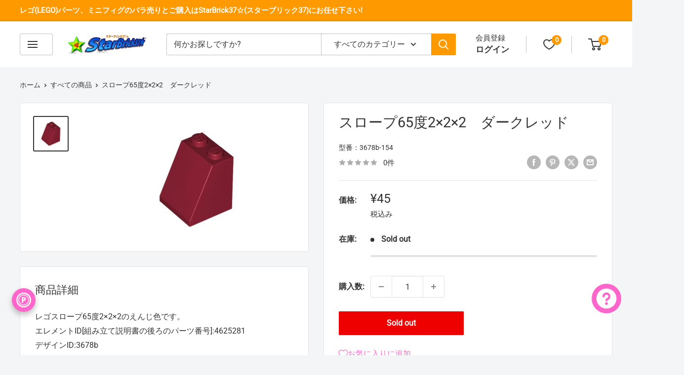

--- FILE ---
content_type: text/html; charset=utf-8
request_url: https://starbrick37.com/products/3678b-154
body_size: 103380
content:
<!doctype html>

<html class="no-js" lang="ja">
  <head>
    <!-- Google tag (gtag.js) -->
<script async  
src="https://www.googletagmanager.com/gtag/js?id=AW-16563464031"></script>
<script>
   window.dataLayer = window.dataLayer || [];
   function gtag(){dataLayer.push(arguments);}
   gtag('js', new Date());

   gtag('config', 'AW-16563464031');
</script>

  <meta name="google-site-verification" content="8CXSPysMx-VrFF8s0yL5aWw7zazvkudiTcGLQWw70Ns" />
    <meta charset="utf-8">
    <meta name="viewport" content="width=device-width, initial-scale=1.0, height=device-height, minimum-scale=1.0, maximum-scale=1.0">
    <meta name="theme-color" content="#333333">

    <title>3678b-154スロープ65度2×2×2　ダークレッド - レゴパーツ(LEGO)販売∥StarBrick37(スターブリック)</title><meta name="description" content="スロープ65度2×2×2のダークレッドです。レゴブロック、パーツ、ミニフィグのお店StarBrick37☆(スターブリック)です。"><link rel="canonical" href="https://starbrick37.com/products/3678b-154"><link rel="shortcut icon" href="//starbrick37.com/cdn/shop/files/96starbrick37favicon_96x96.png?v=1706336669" type="image/png"><link rel="preload" as="style" href="//starbrick37.com/cdn/shop/t/32/assets/theme.css?v=114081563123193615381736403666">
    <link rel="preload" as="script" href="//starbrick37.com/cdn/shop/t/32/assets/theme.js?v=1815320689903517791736403666">
    <link rel="preconnect" href="https://cdn.shopify.com">
    <link rel="preconnect" href="https://fonts.shopifycdn.com">
    <link rel="dns-prefetch" href="https://productreviews.shopifycdn.com">
    <link rel="dns-prefetch" href="https://ajax.googleapis.com">
    <link rel="dns-prefetch" href="https://maps.googleapis.com">
    <link rel="dns-prefetch" href="https://maps.gstatic.com">

    <meta property="og:type" content="product">
  <meta property="og:title" content="スロープ65度2×2×2　ダークレッド"><meta property="og:image" content="http://starbrick37.com/cdn/shop/files/4625281.jpg?v=1698753568">
    <meta property="og:image:secure_url" content="https://starbrick37.com/cdn/shop/files/4625281.jpg?v=1698753568">
    <meta property="og:image:width" content="250">
    <meta property="og:image:height" content="250">
    <meta property="product:availability" content="out of stock"><meta property="product:price:amount" content="45">
  <meta property="product:price:currency" content="JPY"><meta property="og:description" content="スロープ65度2×2×2のダークレッドです。レゴブロック、パーツ、ミニフィグのお店StarBrick37☆(スターブリック)です。"><meta property="og:url" content="https://starbrick37.com/products/3678b-154">
<meta property="og:site_name" content="StarBrick37☆"><meta name="twitter:card" content="summary"><meta name="twitter:title" content="スロープ65度2×2×2　ダークレッド">
  <meta name="twitter:description" content="レゴスロープ65度2×2×2のえんじ色です。エレメントID[組み立て説明書の後ろのパーツ番号]:4625281デザインID:3678b">
  <meta name="twitter:image" content="https://starbrick37.com/cdn/shop/files/4625281_600x600_crop_center.jpg?v=1698753568">
    <style>
  
  


  
  
  

  :root {
    --default-text-font-size : 15px;
    --base-text-font-size    : 16px;
    --heading-font-family    : "system_ui", -apple-system, 'Segoe UI', Roboto, 'Helvetica Neue', 'Noto Sans', 'Liberation Sans', Arial, sans-serif, 'Apple Color Emoji', 'Segoe UI Emoji', 'Segoe UI Symbol', 'Noto Color Emoji';
    --heading-font-weight    : 400;
    --heading-font-style     : normal;
    --text-font-family       : "system_ui", -apple-system, 'Segoe UI', Roboto, 'Helvetica Neue', 'Noto Sans', 'Liberation Sans', Arial, sans-serif, 'Apple Color Emoji', 'Segoe UI Emoji', 'Segoe UI Symbol', 'Noto Color Emoji';
    --text-font-weight       : 400;
    --text-font-style        : normal;
    --text-font-bolder-weight: bolder;
    --text-link-decoration   : underline;

    --text-color               : #333333;
    --text-color-rgb           : 51, 51, 51;
    --heading-color            : #333333;
    --border-color             : #e1e3e4;
    --border-color-rgb         : 225, 227, 228;
    --form-border-color        : #d4d6d8;
    --accent-color             : #333333;
    --accent-color-rgb         : 51, 51, 51;
    --link-color               : #ff9900;
    --link-color-hover         : #b36b00;
    --background               : #f3f5f6;
    --secondary-background     : #ffffff;
    --secondary-background-rgb : 255, 255, 255;
    --accent-background        : rgba(51, 51, 51, 0.08);

    --input-background: #ffffff;

    --error-color       : #ff0000;
    --error-background  : rgba(255, 0, 0, 0.07);
    --success-color     : #ff9900;
    --success-background: rgba(255, 153, 0, 0.11);

    --primary-button-background      : #ff9900;
    --primary-button-background-rgb  : 255, 153, 0;
    --primary-button-text-color      : #ffffff;
    --secondary-button-background    : #ff66cc;
    --secondary-button-background-rgb: 255, 102, 204;
    --secondary-button-text-color    : #ffffff;

    --header-background      : #ffffff;
    --header-text-color      : #333333;
    --header-light-text-color: #333333;
    --header-border-color    : rgba(51, 51, 51, 0.3);
    --header-accent-color    : #ff9900;

    --footer-background-color:    #ff9900;
    --footer-heading-text-color:  #333333;
    --footer-body-text-color:     #333333;
    --footer-body-text-color-rgb: 51, 51, 51;
    --footer-accent-color:        #ff66cc;
    --footer-accent-color-rgb:    255, 102, 204;
    --footer-border:              none;
    
    --flickity-arrow-color: #abb1b4;--product-on-sale-accent           : #ee0000;
    --product-on-sale-accent-rgb       : 238, 0, 0;
    --product-on-sale-color            : #ffffff;
    --product-in-stock-color           : #008a00;
    --product-low-stock-color          : #ee0000;
    --product-sold-out-color           : #ee0000;
    --product-custom-label-1-background: #008a00;
    --product-custom-label-1-color     : #ffffff;
    --product-custom-label-2-background: #00a500;
    --product-custom-label-2-color     : #ffffff;
    --product-review-star-color        : #ffbd00;

    --mobile-container-gutter : 20px;
    --desktop-container-gutter: 40px;

    /* Shopify related variables */
    --payment-terms-background-color: #f3f5f6;
  }
</style>

<script>
  // IE11 does not have support for CSS variables, so we have to polyfill them
  if (!(((window || {}).CSS || {}).supports && window.CSS.supports('(--a: 0)'))) {
    const script = document.createElement('script');
    script.type = 'text/javascript';
    script.src = 'https://cdn.jsdelivr.net/npm/css-vars-ponyfill@2';
    script.onload = function() {
      cssVars({});
    };

    document.getElementsByTagName('head')[0].appendChild(script);
  }
</script>

<script>window.performance && window.performance.mark && window.performance.mark('shopify.content_for_header.start');</script><meta name="google-site-verification" content="8CXSPysMx-VrFF8s0yL5aWw7zazvkudiTcGLQWw70Ns">
<meta id="shopify-digital-wallet" name="shopify-digital-wallet" content="/76670632241/digital_wallets/dialog">
<meta name="shopify-checkout-api-token" content="6f7db1a92d1e48c8fbf97a14ad9ee808">
<meta id="in-context-paypal-metadata" data-shop-id="76670632241" data-venmo-supported="false" data-environment="production" data-locale="ja_JP" data-paypal-v4="true" data-currency="JPY">
<link rel="alternate" type="application/json+oembed" href="https://starbrick37.com/products/3678b-154.oembed">
<script async="async" src="/checkouts/internal/preloads.js?locale=ja-JP"></script>
<link rel="preconnect" href="https://shop.app" crossorigin="anonymous">
<script async="async" src="https://shop.app/checkouts/internal/preloads.js?locale=ja-JP&shop_id=76670632241" crossorigin="anonymous"></script>
<script id="apple-pay-shop-capabilities" type="application/json">{"shopId":76670632241,"countryCode":"JP","currencyCode":"JPY","merchantCapabilities":["supports3DS"],"merchantId":"gid:\/\/shopify\/Shop\/76670632241","merchantName":"StarBrick37☆","requiredBillingContactFields":["postalAddress","email","phone"],"requiredShippingContactFields":["postalAddress","email","phone"],"shippingType":"shipping","supportedNetworks":["visa","masterCard","amex"],"total":{"type":"pending","label":"StarBrick37☆","amount":"1.00"},"shopifyPaymentsEnabled":true,"supportsSubscriptions":true}</script>
<script id="shopify-features" type="application/json">{"accessToken":"6f7db1a92d1e48c8fbf97a14ad9ee808","betas":["rich-media-storefront-analytics"],"domain":"starbrick37.com","predictiveSearch":false,"shopId":76670632241,"locale":"ja"}</script>
<script>var Shopify = Shopify || {};
Shopify.shop = "a78ade.myshopify.com";
Shopify.locale = "ja";
Shopify.currency = {"active":"JPY","rate":"1.0"};
Shopify.country = "JP";
Shopify.theme = {"name":"StarBrick37th6.3.0","id":174657732913,"schema_name":"Warehouse","schema_version":"6.3.0","theme_store_id":871,"role":"main"};
Shopify.theme.handle = "null";
Shopify.theme.style = {"id":null,"handle":null};
Shopify.cdnHost = "starbrick37.com/cdn";
Shopify.routes = Shopify.routes || {};
Shopify.routes.root = "/";</script>
<script type="module">!function(o){(o.Shopify=o.Shopify||{}).modules=!0}(window);</script>
<script>!function(o){function n(){var o=[];function n(){o.push(Array.prototype.slice.apply(arguments))}return n.q=o,n}var t=o.Shopify=o.Shopify||{};t.loadFeatures=n(),t.autoloadFeatures=n()}(window);</script>
<script>
  window.ShopifyPay = window.ShopifyPay || {};
  window.ShopifyPay.apiHost = "shop.app\/pay";
  window.ShopifyPay.redirectState = null;
</script>
<script id="shop-js-analytics" type="application/json">{"pageType":"product"}</script>
<script defer="defer" async type="module" src="//starbrick37.com/cdn/shopifycloud/shop-js/modules/v2/client.init-shop-cart-sync_0MstufBG.ja.esm.js"></script>
<script defer="defer" async type="module" src="//starbrick37.com/cdn/shopifycloud/shop-js/modules/v2/chunk.common_jll-23Z1.esm.js"></script>
<script defer="defer" async type="module" src="//starbrick37.com/cdn/shopifycloud/shop-js/modules/v2/chunk.modal_HXih6-AF.esm.js"></script>
<script type="module">
  await import("//starbrick37.com/cdn/shopifycloud/shop-js/modules/v2/client.init-shop-cart-sync_0MstufBG.ja.esm.js");
await import("//starbrick37.com/cdn/shopifycloud/shop-js/modules/v2/chunk.common_jll-23Z1.esm.js");
await import("//starbrick37.com/cdn/shopifycloud/shop-js/modules/v2/chunk.modal_HXih6-AF.esm.js");

  window.Shopify.SignInWithShop?.initShopCartSync?.({"fedCMEnabled":true,"windoidEnabled":true});

</script>
<script>
  window.Shopify = window.Shopify || {};
  if (!window.Shopify.featureAssets) window.Shopify.featureAssets = {};
  window.Shopify.featureAssets['shop-js'] = {"shop-cart-sync":["modules/v2/client.shop-cart-sync_DN7iwvRY.ja.esm.js","modules/v2/chunk.common_jll-23Z1.esm.js","modules/v2/chunk.modal_HXih6-AF.esm.js"],"init-fed-cm":["modules/v2/client.init-fed-cm_DmZOWWut.ja.esm.js","modules/v2/chunk.common_jll-23Z1.esm.js","modules/v2/chunk.modal_HXih6-AF.esm.js"],"shop-cash-offers":["modules/v2/client.shop-cash-offers_HFfvn_Gz.ja.esm.js","modules/v2/chunk.common_jll-23Z1.esm.js","modules/v2/chunk.modal_HXih6-AF.esm.js"],"shop-login-button":["modules/v2/client.shop-login-button_BVN3pvk0.ja.esm.js","modules/v2/chunk.common_jll-23Z1.esm.js","modules/v2/chunk.modal_HXih6-AF.esm.js"],"pay-button":["modules/v2/client.pay-button_CyS_4GVi.ja.esm.js","modules/v2/chunk.common_jll-23Z1.esm.js","modules/v2/chunk.modal_HXih6-AF.esm.js"],"shop-button":["modules/v2/client.shop-button_zh22db91.ja.esm.js","modules/v2/chunk.common_jll-23Z1.esm.js","modules/v2/chunk.modal_HXih6-AF.esm.js"],"avatar":["modules/v2/client.avatar_BTnouDA3.ja.esm.js"],"init-windoid":["modules/v2/client.init-windoid_BlVJIuJ5.ja.esm.js","modules/v2/chunk.common_jll-23Z1.esm.js","modules/v2/chunk.modal_HXih6-AF.esm.js"],"init-shop-for-new-customer-accounts":["modules/v2/client.init-shop-for-new-customer-accounts_BqzwtUK7.ja.esm.js","modules/v2/client.shop-login-button_BVN3pvk0.ja.esm.js","modules/v2/chunk.common_jll-23Z1.esm.js","modules/v2/chunk.modal_HXih6-AF.esm.js"],"init-shop-email-lookup-coordinator":["modules/v2/client.init-shop-email-lookup-coordinator_DKDv3hKi.ja.esm.js","modules/v2/chunk.common_jll-23Z1.esm.js","modules/v2/chunk.modal_HXih6-AF.esm.js"],"init-shop-cart-sync":["modules/v2/client.init-shop-cart-sync_0MstufBG.ja.esm.js","modules/v2/chunk.common_jll-23Z1.esm.js","modules/v2/chunk.modal_HXih6-AF.esm.js"],"shop-toast-manager":["modules/v2/client.shop-toast-manager_BkVvTGW3.ja.esm.js","modules/v2/chunk.common_jll-23Z1.esm.js","modules/v2/chunk.modal_HXih6-AF.esm.js"],"init-customer-accounts":["modules/v2/client.init-customer-accounts_CZbUHFPX.ja.esm.js","modules/v2/client.shop-login-button_BVN3pvk0.ja.esm.js","modules/v2/chunk.common_jll-23Z1.esm.js","modules/v2/chunk.modal_HXih6-AF.esm.js"],"init-customer-accounts-sign-up":["modules/v2/client.init-customer-accounts-sign-up_C0QA8nCd.ja.esm.js","modules/v2/client.shop-login-button_BVN3pvk0.ja.esm.js","modules/v2/chunk.common_jll-23Z1.esm.js","modules/v2/chunk.modal_HXih6-AF.esm.js"],"shop-follow-button":["modules/v2/client.shop-follow-button_CSkbpFfm.ja.esm.js","modules/v2/chunk.common_jll-23Z1.esm.js","modules/v2/chunk.modal_HXih6-AF.esm.js"],"checkout-modal":["modules/v2/client.checkout-modal_rYdHFJTE.ja.esm.js","modules/v2/chunk.common_jll-23Z1.esm.js","modules/v2/chunk.modal_HXih6-AF.esm.js"],"shop-login":["modules/v2/client.shop-login_DeXIozZF.ja.esm.js","modules/v2/chunk.common_jll-23Z1.esm.js","modules/v2/chunk.modal_HXih6-AF.esm.js"],"lead-capture":["modules/v2/client.lead-capture_DGEoeVgo.ja.esm.js","modules/v2/chunk.common_jll-23Z1.esm.js","modules/v2/chunk.modal_HXih6-AF.esm.js"],"payment-terms":["modules/v2/client.payment-terms_BXPcfuME.ja.esm.js","modules/v2/chunk.common_jll-23Z1.esm.js","modules/v2/chunk.modal_HXih6-AF.esm.js"]};
</script>
<script>(function() {
  var isLoaded = false;
  function asyncLoad() {
    if (isLoaded) return;
    isLoaded = true;
    var urls = ["https:\/\/cstt-app.herokuapp.com\/get_script\/d5aac5944a1d11ee9a8cdeb66e4c23cf.js?v=989115\u0026shop=a78ade.myshopify.com","https:\/\/joy.avada.io\/scripttag\/avada-joy-tracking.min.js?shop=a78ade.myshopify.com","https:\/\/documents-app.mixlogue.jp\/scripts\/delivery.js?shop=a78ade.myshopify.com"];
    for (var i = 0; i < urls.length; i++) {
      var s = document.createElement('script');
      s.type = 'text/javascript';
      s.async = true;
      s.src = urls[i];
      var x = document.getElementsByTagName('script')[0];
      x.parentNode.insertBefore(s, x);
    }
  };
  if(window.attachEvent) {
    window.attachEvent('onload', asyncLoad);
  } else {
    window.addEventListener('load', asyncLoad, false);
  }
})();</script>
<script id="__st">var __st={"a":76670632241,"offset":32400,"reqid":"f5320983-6e6e-4e06-a61d-956bee0d8190-1769320121","pageurl":"starbrick37.com\/products\/3678b-154","u":"d854f0a18ad3","p":"product","rtyp":"product","rid":9096492155185};</script>
<script>window.ShopifyPaypalV4VisibilityTracking = true;</script>
<script id="captcha-bootstrap">!function(){'use strict';const t='contact',e='account',n='new_comment',o=[[t,t],['blogs',n],['comments',n],[t,'customer']],c=[[e,'customer_login'],[e,'guest_login'],[e,'recover_customer_password'],[e,'create_customer']],r=t=>t.map((([t,e])=>`form[action*='/${t}']:not([data-nocaptcha='true']) input[name='form_type'][value='${e}']`)).join(','),a=t=>()=>t?[...document.querySelectorAll(t)].map((t=>t.form)):[];function s(){const t=[...o],e=r(t);return a(e)}const i='password',u='form_key',d=['recaptcha-v3-token','g-recaptcha-response','h-captcha-response',i],f=()=>{try{return window.sessionStorage}catch{return}},m='__shopify_v',_=t=>t.elements[u];function p(t,e,n=!1){try{const o=window.sessionStorage,c=JSON.parse(o.getItem(e)),{data:r}=function(t){const{data:e,action:n}=t;return t[m]||n?{data:e,action:n}:{data:t,action:n}}(c);for(const[e,n]of Object.entries(r))t.elements[e]&&(t.elements[e].value=n);n&&o.removeItem(e)}catch(o){console.error('form repopulation failed',{error:o})}}const l='form_type',E='cptcha';function T(t){t.dataset[E]=!0}const w=window,h=w.document,L='Shopify',v='ce_forms',y='captcha';let A=!1;((t,e)=>{const n=(g='f06e6c50-85a8-45c8-87d0-21a2b65856fe',I='https://cdn.shopify.com/shopifycloud/storefront-forms-hcaptcha/ce_storefront_forms_captcha_hcaptcha.v1.5.2.iife.js',D={infoText:'hCaptchaによる保護',privacyText:'プライバシー',termsText:'利用規約'},(t,e,n)=>{const o=w[L][v],c=o.bindForm;if(c)return c(t,g,e,D).then(n);var r;o.q.push([[t,g,e,D],n]),r=I,A||(h.body.append(Object.assign(h.createElement('script'),{id:'captcha-provider',async:!0,src:r})),A=!0)});var g,I,D;w[L]=w[L]||{},w[L][v]=w[L][v]||{},w[L][v].q=[],w[L][y]=w[L][y]||{},w[L][y].protect=function(t,e){n(t,void 0,e),T(t)},Object.freeze(w[L][y]),function(t,e,n,w,h,L){const[v,y,A,g]=function(t,e,n){const i=e?o:[],u=t?c:[],d=[...i,...u],f=r(d),m=r(i),_=r(d.filter((([t,e])=>n.includes(e))));return[a(f),a(m),a(_),s()]}(w,h,L),I=t=>{const e=t.target;return e instanceof HTMLFormElement?e:e&&e.form},D=t=>v().includes(t);t.addEventListener('submit',(t=>{const e=I(t);if(!e)return;const n=D(e)&&!e.dataset.hcaptchaBound&&!e.dataset.recaptchaBound,o=_(e),c=g().includes(e)&&(!o||!o.value);(n||c)&&t.preventDefault(),c&&!n&&(function(t){try{if(!f())return;!function(t){const e=f();if(!e)return;const n=_(t);if(!n)return;const o=n.value;o&&e.removeItem(o)}(t);const e=Array.from(Array(32),(()=>Math.random().toString(36)[2])).join('');!function(t,e){_(t)||t.append(Object.assign(document.createElement('input'),{type:'hidden',name:u})),t.elements[u].value=e}(t,e),function(t,e){const n=f();if(!n)return;const o=[...t.querySelectorAll(`input[type='${i}']`)].map((({name:t})=>t)),c=[...d,...o],r={};for(const[a,s]of new FormData(t).entries())c.includes(a)||(r[a]=s);n.setItem(e,JSON.stringify({[m]:1,action:t.action,data:r}))}(t,e)}catch(e){console.error('failed to persist form',e)}}(e),e.submit())}));const S=(t,e)=>{t&&!t.dataset[E]&&(n(t,e.some((e=>e===t))),T(t))};for(const o of['focusin','change'])t.addEventListener(o,(t=>{const e=I(t);D(e)&&S(e,y())}));const B=e.get('form_key'),M=e.get(l),P=B&&M;t.addEventListener('DOMContentLoaded',(()=>{const t=y();if(P)for(const e of t)e.elements[l].value===M&&p(e,B);[...new Set([...A(),...v().filter((t=>'true'===t.dataset.shopifyCaptcha))])].forEach((e=>S(e,t)))}))}(h,new URLSearchParams(w.location.search),n,t,e,['guest_login'])})(!0,!0)}();</script>
<script integrity="sha256-4kQ18oKyAcykRKYeNunJcIwy7WH5gtpwJnB7kiuLZ1E=" data-source-attribution="shopify.loadfeatures" defer="defer" src="//starbrick37.com/cdn/shopifycloud/storefront/assets/storefront/load_feature-a0a9edcb.js" crossorigin="anonymous"></script>
<script crossorigin="anonymous" defer="defer" src="//starbrick37.com/cdn/shopifycloud/storefront/assets/shopify_pay/storefront-65b4c6d7.js?v=20250812"></script>
<script data-source-attribution="shopify.dynamic_checkout.dynamic.init">var Shopify=Shopify||{};Shopify.PaymentButton=Shopify.PaymentButton||{isStorefrontPortableWallets:!0,init:function(){window.Shopify.PaymentButton.init=function(){};var t=document.createElement("script");t.src="https://starbrick37.com/cdn/shopifycloud/portable-wallets/latest/portable-wallets.ja.js",t.type="module",document.head.appendChild(t)}};
</script>
<script data-source-attribution="shopify.dynamic_checkout.buyer_consent">
  function portableWalletsHideBuyerConsent(e){var t=document.getElementById("shopify-buyer-consent"),n=document.getElementById("shopify-subscription-policy-button");t&&n&&(t.classList.add("hidden"),t.setAttribute("aria-hidden","true"),n.removeEventListener("click",e))}function portableWalletsShowBuyerConsent(e){var t=document.getElementById("shopify-buyer-consent"),n=document.getElementById("shopify-subscription-policy-button");t&&n&&(t.classList.remove("hidden"),t.removeAttribute("aria-hidden"),n.addEventListener("click",e))}window.Shopify?.PaymentButton&&(window.Shopify.PaymentButton.hideBuyerConsent=portableWalletsHideBuyerConsent,window.Shopify.PaymentButton.showBuyerConsent=portableWalletsShowBuyerConsent);
</script>
<script>
  function portableWalletsCleanup(e){e&&e.src&&console.error("Failed to load portable wallets script "+e.src);var t=document.querySelectorAll("shopify-accelerated-checkout .shopify-payment-button__skeleton, shopify-accelerated-checkout-cart .wallet-cart-button__skeleton"),e=document.getElementById("shopify-buyer-consent");for(let e=0;e<t.length;e++)t[e].remove();e&&e.remove()}function portableWalletsNotLoadedAsModule(e){e instanceof ErrorEvent&&"string"==typeof e.message&&e.message.includes("import.meta")&&"string"==typeof e.filename&&e.filename.includes("portable-wallets")&&(window.removeEventListener("error",portableWalletsNotLoadedAsModule),window.Shopify.PaymentButton.failedToLoad=e,"loading"===document.readyState?document.addEventListener("DOMContentLoaded",window.Shopify.PaymentButton.init):window.Shopify.PaymentButton.init())}window.addEventListener("error",portableWalletsNotLoadedAsModule);
</script>

<script type="module" src="https://starbrick37.com/cdn/shopifycloud/portable-wallets/latest/portable-wallets.ja.js" onError="portableWalletsCleanup(this)" crossorigin="anonymous"></script>
<script nomodule>
  document.addEventListener("DOMContentLoaded", portableWalletsCleanup);
</script>

<link id="shopify-accelerated-checkout-styles" rel="stylesheet" media="screen" href="https://starbrick37.com/cdn/shopifycloud/portable-wallets/latest/accelerated-checkout-backwards-compat.css" crossorigin="anonymous">
<style id="shopify-accelerated-checkout-cart">
        #shopify-buyer-consent {
  margin-top: 1em;
  display: inline-block;
  width: 100%;
}

#shopify-buyer-consent.hidden {
  display: none;
}

#shopify-subscription-policy-button {
  background: none;
  border: none;
  padding: 0;
  text-decoration: underline;
  font-size: inherit;
  cursor: pointer;
}

#shopify-subscription-policy-button::before {
  box-shadow: none;
}

      </style>

<script>window.performance && window.performance.mark && window.performance.mark('shopify.content_for_header.end');</script><link rel="stylesheet" href="//starbrick37.com/cdn/shop/t/32/assets/theme.css?v=114081563123193615381736403666">

    <script type="application/ld+json">{"@context":"http:\/\/schema.org\/","@id":"\/products\/3678b-154#product","@type":"Product","brand":{"@type":"Brand","name":"StarBrick37☆"},"category":"おもちゃ・ゲーム","description":"レゴスロープ65度2×2×2のえんじ色です。エレメントID[組み立て説明書の後ろのパーツ番号]:4625281デザインID:3678b","image":"https:\/\/starbrick37.com\/cdn\/shop\/files\/4625281.jpg?v=1698753568\u0026width=1920","name":"スロープ65度2×2×2　ダークレッド","offers":{"@id":"\/products\/3678b-154?variant=47512986517809#offer","@type":"Offer","availability":"http:\/\/schema.org\/OutOfStock","price":"45","priceCurrency":"JPY","url":"https:\/\/starbrick37.com\/products\/3678b-154?variant=47512986517809"},"sku":"3678b-154","url":"https:\/\/starbrick37.com\/products\/3678b-154"}</script><script type="application/ld+json">
  {
    "@context": "https://schema.org",
    "@type": "BreadcrumbList",
    "itemListElement": [{
        "@type": "ListItem",
        "position": 1,
        "name": "ホーム",
        "item": "https://starbrick37.com"
      },{
            "@type": "ListItem",
            "position": 2,
            "name": "スロープ65度2×2×2　ダークレッド",
            "item": "https://starbrick37.com/products/3678b-154"
          }]
  }
</script>

    <script>
      // This allows to expose several variables to the global scope, to be used in scripts
      window.theme = {
        pageType: "product",
        cartCount: 0,
        moneyFormat: "¥{{amount_no_decimals}}",
        moneyWithCurrencyFormat: "¥{{amount_no_decimals}} 円",
        currencyCodeEnabled: false,
        showDiscount: true,
        discountMode: "percentage",
        cartType: "message"
      };

      window.routes = {
        rootUrl: "\/",
        rootUrlWithoutSlash: '',
        cartUrl: "\/cart",
        cartAddUrl: "\/cart\/add",
        cartChangeUrl: "\/cart\/change",
        searchUrl: "\/search",
        productRecommendationsUrl: "\/recommendations\/products"
      };

      window.languages = {
        productRegularPrice: "通常価格",
        productSalePrice: "販売価格",
        collectionOnSaleLabel: "{{savings}}セーブ",
        productFormUnavailable: "利用できません",
        productFormAddToCart: "カートに追加",
        productFormPreOrder: "予約注文",
        productFormSoldOut: "Sold out",
        productAdded: "カートに追加されました",
        productAddedShort: "追加されました",
        shippingEstimatorNoResults: "住所への配送が見つかりませんでした。",
        shippingEstimatorOneResult: "佐川急便の配送となります(サイズと重量による)：",
        shippingEstimatorMultipleResults: "下記の{{count}}種類の送料からお選び頂けます：",
        shippingEstimatorErrors: "いくつかのエラーがあります："
      };

      document.documentElement.className = document.documentElement.className.replace('no-js', 'js');
    </script><script src="//starbrick37.com/cdn/shop/t/32/assets/theme.js?v=1815320689903517791736403666" defer></script>
    <script src="//starbrick37.com/cdn/shop/t/32/assets/custom.js?v=102476495355921946141736403666" defer></script><script>
        (function () {
          window.onpageshow = function() {
            // We force re-freshing the cart content onpageshow, as most browsers will serve a cache copy when hitting the
            // back button, which cause staled data
            document.documentElement.dispatchEvent(new CustomEvent('cart:refresh', {
              bubbles: true,
              detail: {scrollToTop: false}
            }));
          };
        })();
      </script><style>
        html {
    overflow-x: unset !important;
}
      </style>
  <script id='merchantWidgetScript'
            src="https://www.gstatic.com/shopping/merchant/merchantwidget.js"
            defer>
    </script>
    <script type="text/javascript">
      merchantWidgetScript.addEventListener('load', function () {
        merchantwidget.start({
         position: 'RIGHT_BOTTOM'
       });
      });
    </script>
<!-- BEGIN app block: shopify://apps/order-limits/blocks/ruffruff-order-limits/56fb9d8f-3621-4732-8425-5c64262bef41 --><!-- BEGIN app snippet: access-restriction --><!-- END app snippet --><!-- BEGIN app snippet: settings-json -->
<style data-shopify>
  .ruffruff-order-limits__product-messages {
    background-color: #FFFFFF !important;
    border: 1px solid #FF9900 !important;
    color: #FF9900 !important;
  }
</style>

<!-- cached at 1769320121 -->
<script id='ruffruff-order-limits-settings-json' type='application/json'>{"alertMessageModalEnabled": true,"productMessagePosition": "above"}</script>
<!-- END app snippet --><!-- BEGIN app snippet: product-quantity-rules-json -->
<!-- cached at 1769320121 -->
<script id='ruffruff-order-limits-product-quantity-rules-json' type='application/json'>[{"collectionIds": [],"eligibleItems": "products","id": "37660229937","increment": 1,"max": 1,"min": 1,"productIds": ["10072386863409", "10459752169777", "10459748827441", "10449714938161", "10414454735153", "10414452506929", "10377122709809", "10157311754545", "10072379785521", "10071178805553", "10072374182193", "10072370446641", "10071187652913", "10071160160561", "10020913283377", "10020911481137", "10020918559025", "10020920623409", "9695809241393", "9695794004273", "9957451432241", "9342287413553", "9348091183409", "9342295834929", "9342284300593", "9524598767921", "9348054352177", "9348084990257", "10003085295921", "10003081298225", "9097417851185", "9348073652529", "9342298226993", "9342289019185", "9348087251249", "9342291902769"],"productMessage": "こちらの商品は1回の配送で1個までのご購入となります。","productTags": [],"productVariantIds": []},{"collectionIds": [],"eligibleItems": "products","id": "36272177457","increment": 1,"max": 2,"min": 1,"productIds": ["10449741021489", "10341383340337", "10293594685745", "10157316702513", "10149080039729", "10045598925105", "9097726394673", "9520959160625", "9453846954289", "9453512917297", "9443210887473", "9097075523889", "9097183592753", "9097501081905", "9097501147441"],"productMessage": "こちらの商品は1回の配送で2個までのご購入となります。","productTags": [],"productVariantIds": []},{"collectionIds": [],"eligibleItems": "products","id": "36645896497","increment": 1,"max": 3,"min": 1,"productIds": ["8476352545073", "9982403281201", "9097641328945"],"productMessage": "こちらの商品は1回の配送で3個までのご購入となります。","productTags": [],"productVariantIds": []}]</script>
<!-- END app snippet --><!-- BEGIN app snippet: price-rules-json -->
<!-- cached at 1769320121 -->
<script id='ruffruff-order-limits-price-rules-json' type='application/json'>[]</script>
<!-- END app snippet --><!-- BEGIN app snippet: bundle-rules-json -->
<!-- cached at 1769320121 -->
<script id='ruffruff-order-limits-bundle-rules-json' type='application/json'>[]</script>
<!-- END app snippet --><!-- BEGIN app snippet: customer-rules-json -->
<!-- cached at 1769320121 -->
<script id='ruffruff-order-limits-customer-rules-json' type='application/json'>[]</script>
<!-- END app snippet --><!-- BEGIN app snippet: weight-rules-json -->
<!-- cached at 1769320121 -->
<script id='ruffruff-order-limits-weight-rules-json' type='application/json'>[]</script>
<!-- END app snippet --><!-- BEGIN app snippet: product-json -->
<!-- cached at 1769320121 -->
<script id='ruffruff-order-limits-product-json' type='application/json'>{"collectionIds": ["452727570737", "466201313585", "449371210033", "515202285873"],"defaultVariantId": "47512986517809","handle": "3678b-154","hasOnlyDefaultVariant": true,"id": "9096492155185","tags": ["__stock:VALUE", "スロープ", "スロープ65度2×2×2(#3678b)", "スロープダークレッド-154", "ダークレッド", "通常商品"],"variants": [{"id":"47512986517809","weight":4.0,"weightInUnit":4.0,"weightUnit":"g"}]}</script>
<!-- END app snippet --><!-- BEGIN app snippet: vite-tag -->


<!-- END app snippet --><!-- BEGIN app snippet: vite-tag -->


  <script src="https://cdn.shopify.com/extensions/019b8c68-ec78-76f0-9e5c-f5b4cfe2d714/ruffruff-order-limits-133/assets/entry-C7CLRJ12.js" type="module" crossorigin="anonymous"></script>
  <link rel="modulepreload" href="https://cdn.shopify.com/extensions/019b8c68-ec78-76f0-9e5c-f5b4cfe2d714/ruffruff-order-limits-133/assets/getShopifyRootUrl-BAFHm-cu.js" crossorigin="anonymous">
  <link rel="modulepreload" href="https://cdn.shopify.com/extensions/019b8c68-ec78-76f0-9e5c-f5b4cfe2d714/ruffruff-order-limits-133/assets/constants-Zwc9dJOo.js" crossorigin="anonymous">
  <link href="//cdn.shopify.com/extensions/019b8c68-ec78-76f0-9e5c-f5b4cfe2d714/ruffruff-order-limits-133/assets/entry-eUVkEetz.css" rel="stylesheet" type="text/css" media="all" />

<!-- END app snippet -->
<!-- END app block --><link href="https://cdn.shopify.com/extensions/019be7a1-4e55-70a8-959d-ea5101b70f67/swish-wishlist-king-219/assets/component-wishlist-button-block.css" rel="stylesheet" type="text/css" media="all">
<script src="https://cdn.shopify.com/extensions/e8878072-2f6b-4e89-8082-94b04320908d/inbox-1254/assets/inbox-chat-loader.js" type="text/javascript" defer="defer"></script>
<script src="https://cdn.shopify.com/extensions/019b0289-a7b2-75c4-bc89-75da59821462/avada-app-75/assets/air-reviews-block.js" type="text/javascript" defer="defer"></script>
<script src="https://cdn.shopify.com/extensions/019b0289-a7b2-75c4-bc89-75da59821462/avada-app-75/assets/air-reviews.js" type="text/javascript" defer="defer"></script>
<script src="https://cdn.shopify.com/extensions/019bdf05-3e8a-7126-811b-a94f4a02d1f5/avada-joy-431/assets/avada-joy.js" type="text/javascript" defer="defer"></script>
<link href="https://monorail-edge.shopifysvc.com" rel="dns-prefetch">
<script>(function(){if ("sendBeacon" in navigator && "performance" in window) {try {var session_token_from_headers = performance.getEntriesByType('navigation')[0].serverTiming.find(x => x.name == '_s').description;} catch {var session_token_from_headers = undefined;}var session_cookie_matches = document.cookie.match(/_shopify_s=([^;]*)/);var session_token_from_cookie = session_cookie_matches && session_cookie_matches.length === 2 ? session_cookie_matches[1] : "";var session_token = session_token_from_headers || session_token_from_cookie || "";function handle_abandonment_event(e) {var entries = performance.getEntries().filter(function(entry) {return /monorail-edge.shopifysvc.com/.test(entry.name);});if (!window.abandonment_tracked && entries.length === 0) {window.abandonment_tracked = true;var currentMs = Date.now();var navigation_start = performance.timing.navigationStart;var payload = {shop_id: 76670632241,url: window.location.href,navigation_start,duration: currentMs - navigation_start,session_token,page_type: "product"};window.navigator.sendBeacon("https://monorail-edge.shopifysvc.com/v1/produce", JSON.stringify({schema_id: "online_store_buyer_site_abandonment/1.1",payload: payload,metadata: {event_created_at_ms: currentMs,event_sent_at_ms: currentMs}}));}}window.addEventListener('pagehide', handle_abandonment_event);}}());</script>
<script id="web-pixels-manager-setup">(function e(e,d,r,n,o){if(void 0===o&&(o={}),!Boolean(null===(a=null===(i=window.Shopify)||void 0===i?void 0:i.analytics)||void 0===a?void 0:a.replayQueue)){var i,a;window.Shopify=window.Shopify||{};var t=window.Shopify;t.analytics=t.analytics||{};var s=t.analytics;s.replayQueue=[],s.publish=function(e,d,r){return s.replayQueue.push([e,d,r]),!0};try{self.performance.mark("wpm:start")}catch(e){}var l=function(){var e={modern:/Edge?\/(1{2}[4-9]|1[2-9]\d|[2-9]\d{2}|\d{4,})\.\d+(\.\d+|)|Firefox\/(1{2}[4-9]|1[2-9]\d|[2-9]\d{2}|\d{4,})\.\d+(\.\d+|)|Chrom(ium|e)\/(9{2}|\d{3,})\.\d+(\.\d+|)|(Maci|X1{2}).+ Version\/(15\.\d+|(1[6-9]|[2-9]\d|\d{3,})\.\d+)([,.]\d+|)( \(\w+\)|)( Mobile\/\w+|) Safari\/|Chrome.+OPR\/(9{2}|\d{3,})\.\d+\.\d+|(CPU[ +]OS|iPhone[ +]OS|CPU[ +]iPhone|CPU IPhone OS|CPU iPad OS)[ +]+(15[._]\d+|(1[6-9]|[2-9]\d|\d{3,})[._]\d+)([._]\d+|)|Android:?[ /-](13[3-9]|1[4-9]\d|[2-9]\d{2}|\d{4,})(\.\d+|)(\.\d+|)|Android.+Firefox\/(13[5-9]|1[4-9]\d|[2-9]\d{2}|\d{4,})\.\d+(\.\d+|)|Android.+Chrom(ium|e)\/(13[3-9]|1[4-9]\d|[2-9]\d{2}|\d{4,})\.\d+(\.\d+|)|SamsungBrowser\/([2-9]\d|\d{3,})\.\d+/,legacy:/Edge?\/(1[6-9]|[2-9]\d|\d{3,})\.\d+(\.\d+|)|Firefox\/(5[4-9]|[6-9]\d|\d{3,})\.\d+(\.\d+|)|Chrom(ium|e)\/(5[1-9]|[6-9]\d|\d{3,})\.\d+(\.\d+|)([\d.]+$|.*Safari\/(?![\d.]+ Edge\/[\d.]+$))|(Maci|X1{2}).+ Version\/(10\.\d+|(1[1-9]|[2-9]\d|\d{3,})\.\d+)([,.]\d+|)( \(\w+\)|)( Mobile\/\w+|) Safari\/|Chrome.+OPR\/(3[89]|[4-9]\d|\d{3,})\.\d+\.\d+|(CPU[ +]OS|iPhone[ +]OS|CPU[ +]iPhone|CPU IPhone OS|CPU iPad OS)[ +]+(10[._]\d+|(1[1-9]|[2-9]\d|\d{3,})[._]\d+)([._]\d+|)|Android:?[ /-](13[3-9]|1[4-9]\d|[2-9]\d{2}|\d{4,})(\.\d+|)(\.\d+|)|Mobile Safari.+OPR\/([89]\d|\d{3,})\.\d+\.\d+|Android.+Firefox\/(13[5-9]|1[4-9]\d|[2-9]\d{2}|\d{4,})\.\d+(\.\d+|)|Android.+Chrom(ium|e)\/(13[3-9]|1[4-9]\d|[2-9]\d{2}|\d{4,})\.\d+(\.\d+|)|Android.+(UC? ?Browser|UCWEB|U3)[ /]?(15\.([5-9]|\d{2,})|(1[6-9]|[2-9]\d|\d{3,})\.\d+)\.\d+|SamsungBrowser\/(5\.\d+|([6-9]|\d{2,})\.\d+)|Android.+MQ{2}Browser\/(14(\.(9|\d{2,})|)|(1[5-9]|[2-9]\d|\d{3,})(\.\d+|))(\.\d+|)|K[Aa][Ii]OS\/(3\.\d+|([4-9]|\d{2,})\.\d+)(\.\d+|)/},d=e.modern,r=e.legacy,n=navigator.userAgent;return n.match(d)?"modern":n.match(r)?"legacy":"unknown"}(),u="modern"===l?"modern":"legacy",c=(null!=n?n:{modern:"",legacy:""})[u],f=function(e){return[e.baseUrl,"/wpm","/b",e.hashVersion,"modern"===e.buildTarget?"m":"l",".js"].join("")}({baseUrl:d,hashVersion:r,buildTarget:u}),m=function(e){var d=e.version,r=e.bundleTarget,n=e.surface,o=e.pageUrl,i=e.monorailEndpoint;return{emit:function(e){var a=e.status,t=e.errorMsg,s=(new Date).getTime(),l=JSON.stringify({metadata:{event_sent_at_ms:s},events:[{schema_id:"web_pixels_manager_load/3.1",payload:{version:d,bundle_target:r,page_url:o,status:a,surface:n,error_msg:t},metadata:{event_created_at_ms:s}}]});if(!i)return console&&console.warn&&console.warn("[Web Pixels Manager] No Monorail endpoint provided, skipping logging."),!1;try{return self.navigator.sendBeacon.bind(self.navigator)(i,l)}catch(e){}var u=new XMLHttpRequest;try{return u.open("POST",i,!0),u.setRequestHeader("Content-Type","text/plain"),u.send(l),!0}catch(e){return console&&console.warn&&console.warn("[Web Pixels Manager] Got an unhandled error while logging to Monorail."),!1}}}}({version:r,bundleTarget:l,surface:e.surface,pageUrl:self.location.href,monorailEndpoint:e.monorailEndpoint});try{o.browserTarget=l,function(e){var d=e.src,r=e.async,n=void 0===r||r,o=e.onload,i=e.onerror,a=e.sri,t=e.scriptDataAttributes,s=void 0===t?{}:t,l=document.createElement("script"),u=document.querySelector("head"),c=document.querySelector("body");if(l.async=n,l.src=d,a&&(l.integrity=a,l.crossOrigin="anonymous"),s)for(var f in s)if(Object.prototype.hasOwnProperty.call(s,f))try{l.dataset[f]=s[f]}catch(e){}if(o&&l.addEventListener("load",o),i&&l.addEventListener("error",i),u)u.appendChild(l);else{if(!c)throw new Error("Did not find a head or body element to append the script");c.appendChild(l)}}({src:f,async:!0,onload:function(){if(!function(){var e,d;return Boolean(null===(d=null===(e=window.Shopify)||void 0===e?void 0:e.analytics)||void 0===d?void 0:d.initialized)}()){var d=window.webPixelsManager.init(e)||void 0;if(d){var r=window.Shopify.analytics;r.replayQueue.forEach((function(e){var r=e[0],n=e[1],o=e[2];d.publishCustomEvent(r,n,o)})),r.replayQueue=[],r.publish=d.publishCustomEvent,r.visitor=d.visitor,r.initialized=!0}}},onerror:function(){return m.emit({status:"failed",errorMsg:"".concat(f," has failed to load")})},sri:function(e){var d=/^sha384-[A-Za-z0-9+/=]+$/;return"string"==typeof e&&d.test(e)}(c)?c:"",scriptDataAttributes:o}),m.emit({status:"loading"})}catch(e){m.emit({status:"failed",errorMsg:(null==e?void 0:e.message)||"Unknown error"})}}})({shopId: 76670632241,storefrontBaseUrl: "https://starbrick37.com",extensionsBaseUrl: "https://extensions.shopifycdn.com/cdn/shopifycloud/web-pixels-manager",monorailEndpoint: "https://monorail-edge.shopifysvc.com/unstable/produce_batch",surface: "storefront-renderer",enabledBetaFlags: ["2dca8a86"],webPixelsConfigList: [{"id":"810778929","configuration":"{\"config\":\"{\\\"google_tag_ids\\\":[\\\"G-2L57X8REQV\\\",\\\"GT-P3JC2S5\\\",\\\"AW-16563464031\\\"],\\\"target_country\\\":\\\"JP\\\",\\\"gtag_events\\\":[{\\\"type\\\":\\\"search\\\",\\\"action_label\\\":\\\"G-2L57X8REQV\\\"},{\\\"type\\\":\\\"begin_checkout\\\",\\\"action_label\\\":\\\"G-2L57X8REQV\\\"},{\\\"type\\\":\\\"view_item\\\",\\\"action_label\\\":[\\\"G-2L57X8REQV\\\",\\\"MC-EEHXNH1V2R\\\"]},{\\\"type\\\":\\\"purchase\\\",\\\"action_label\\\":[\\\"G-2L57X8REQV\\\",\\\"MC-EEHXNH1V2R\\\",\\\"AW-16563464031\\\/wb-BCN76ka8ZEN_Oido9\\\"]},{\\\"type\\\":\\\"page_view\\\",\\\"action_label\\\":[\\\"G-2L57X8REQV\\\",\\\"MC-EEHXNH1V2R\\\"]},{\\\"type\\\":\\\"add_payment_info\\\",\\\"action_label\\\":\\\"G-2L57X8REQV\\\"},{\\\"type\\\":\\\"add_to_cart\\\",\\\"action_label\\\":\\\"G-2L57X8REQV\\\"}],\\\"enable_monitoring_mode\\\":false}\"}","eventPayloadVersion":"v1","runtimeContext":"OPEN","scriptVersion":"b2a88bafab3e21179ed38636efcd8a93","type":"APP","apiClientId":1780363,"privacyPurposes":[],"dataSharingAdjustments":{"protectedCustomerApprovalScopes":["read_customer_address","read_customer_email","read_customer_name","read_customer_personal_data","read_customer_phone"]}},{"id":"225804593","configuration":"{\"myshopifyDomain\":\"a78ade.myshopify.com\"}","eventPayloadVersion":"v1","runtimeContext":"STRICT","scriptVersion":"23b97d18e2aa74363140dc29c9284e87","type":"APP","apiClientId":2775569,"privacyPurposes":["ANALYTICS","MARKETING","SALE_OF_DATA"],"dataSharingAdjustments":{"protectedCustomerApprovalScopes":["read_customer_address","read_customer_email","read_customer_name","read_customer_phone","read_customer_personal_data"]}},{"id":"shopify-app-pixel","configuration":"{}","eventPayloadVersion":"v1","runtimeContext":"STRICT","scriptVersion":"0450","apiClientId":"shopify-pixel","type":"APP","privacyPurposes":["ANALYTICS","MARKETING"]},{"id":"shopify-custom-pixel","eventPayloadVersion":"v1","runtimeContext":"LAX","scriptVersion":"0450","apiClientId":"shopify-pixel","type":"CUSTOM","privacyPurposes":["ANALYTICS","MARKETING"]}],isMerchantRequest: false,initData: {"shop":{"name":"StarBrick37☆","paymentSettings":{"currencyCode":"JPY"},"myshopifyDomain":"a78ade.myshopify.com","countryCode":"JP","storefrontUrl":"https:\/\/starbrick37.com"},"customer":null,"cart":null,"checkout":null,"productVariants":[{"price":{"amount":45.0,"currencyCode":"JPY"},"product":{"title":"スロープ65度2×2×2　ダークレッド","vendor":"StarBrick37☆","id":"9096492155185","untranslatedTitle":"スロープ65度2×2×2　ダークレッド","url":"\/products\/3678b-154","type":"スロープ"},"id":"47512986517809","image":{"src":"\/\/starbrick37.com\/cdn\/shop\/files\/4625281.jpg?v=1698753568"},"sku":"3678b-154","title":"Default Title","untranslatedTitle":"Default Title"}],"purchasingCompany":null},},"https://starbrick37.com/cdn","fcfee988w5aeb613cpc8e4bc33m6693e112",{"modern":"","legacy":""},{"shopId":"76670632241","storefrontBaseUrl":"https:\/\/starbrick37.com","extensionBaseUrl":"https:\/\/extensions.shopifycdn.com\/cdn\/shopifycloud\/web-pixels-manager","surface":"storefront-renderer","enabledBetaFlags":"[\"2dca8a86\"]","isMerchantRequest":"false","hashVersion":"fcfee988w5aeb613cpc8e4bc33m6693e112","publish":"custom","events":"[[\"page_viewed\",{}],[\"product_viewed\",{\"productVariant\":{\"price\":{\"amount\":45.0,\"currencyCode\":\"JPY\"},\"product\":{\"title\":\"スロープ65度2×2×2　ダークレッド\",\"vendor\":\"StarBrick37☆\",\"id\":\"9096492155185\",\"untranslatedTitle\":\"スロープ65度2×2×2　ダークレッド\",\"url\":\"\/products\/3678b-154\",\"type\":\"スロープ\"},\"id\":\"47512986517809\",\"image\":{\"src\":\"\/\/starbrick37.com\/cdn\/shop\/files\/4625281.jpg?v=1698753568\"},\"sku\":\"3678b-154\",\"title\":\"Default Title\",\"untranslatedTitle\":\"Default Title\"}}]]"});</script><script>
  window.ShopifyAnalytics = window.ShopifyAnalytics || {};
  window.ShopifyAnalytics.meta = window.ShopifyAnalytics.meta || {};
  window.ShopifyAnalytics.meta.currency = 'JPY';
  var meta = {"product":{"id":9096492155185,"gid":"gid:\/\/shopify\/Product\/9096492155185","vendor":"StarBrick37☆","type":"スロープ","handle":"3678b-154","variants":[{"id":47512986517809,"price":4500,"name":"スロープ65度2×2×2　ダークレッド","public_title":null,"sku":"3678b-154"}],"remote":false},"page":{"pageType":"product","resourceType":"product","resourceId":9096492155185,"requestId":"f5320983-6e6e-4e06-a61d-956bee0d8190-1769320121"}};
  for (var attr in meta) {
    window.ShopifyAnalytics.meta[attr] = meta[attr];
  }
</script>
<script class="analytics">
  (function () {
    var customDocumentWrite = function(content) {
      var jquery = null;

      if (window.jQuery) {
        jquery = window.jQuery;
      } else if (window.Checkout && window.Checkout.$) {
        jquery = window.Checkout.$;
      }

      if (jquery) {
        jquery('body').append(content);
      }
    };

    var hasLoggedConversion = function(token) {
      if (token) {
        return document.cookie.indexOf('loggedConversion=' + token) !== -1;
      }
      return false;
    }

    var setCookieIfConversion = function(token) {
      if (token) {
        var twoMonthsFromNow = new Date(Date.now());
        twoMonthsFromNow.setMonth(twoMonthsFromNow.getMonth() + 2);

        document.cookie = 'loggedConversion=' + token + '; expires=' + twoMonthsFromNow;
      }
    }

    var trekkie = window.ShopifyAnalytics.lib = window.trekkie = window.trekkie || [];
    if (trekkie.integrations) {
      return;
    }
    trekkie.methods = [
      'identify',
      'page',
      'ready',
      'track',
      'trackForm',
      'trackLink'
    ];
    trekkie.factory = function(method) {
      return function() {
        var args = Array.prototype.slice.call(arguments);
        args.unshift(method);
        trekkie.push(args);
        return trekkie;
      };
    };
    for (var i = 0; i < trekkie.methods.length; i++) {
      var key = trekkie.methods[i];
      trekkie[key] = trekkie.factory(key);
    }
    trekkie.load = function(config) {
      trekkie.config = config || {};
      trekkie.config.initialDocumentCookie = document.cookie;
      var first = document.getElementsByTagName('script')[0];
      var script = document.createElement('script');
      script.type = 'text/javascript';
      script.onerror = function(e) {
        var scriptFallback = document.createElement('script');
        scriptFallback.type = 'text/javascript';
        scriptFallback.onerror = function(error) {
                var Monorail = {
      produce: function produce(monorailDomain, schemaId, payload) {
        var currentMs = new Date().getTime();
        var event = {
          schema_id: schemaId,
          payload: payload,
          metadata: {
            event_created_at_ms: currentMs,
            event_sent_at_ms: currentMs
          }
        };
        return Monorail.sendRequest("https://" + monorailDomain + "/v1/produce", JSON.stringify(event));
      },
      sendRequest: function sendRequest(endpointUrl, payload) {
        // Try the sendBeacon API
        if (window && window.navigator && typeof window.navigator.sendBeacon === 'function' && typeof window.Blob === 'function' && !Monorail.isIos12()) {
          var blobData = new window.Blob([payload], {
            type: 'text/plain'
          });

          if (window.navigator.sendBeacon(endpointUrl, blobData)) {
            return true;
          } // sendBeacon was not successful

        } // XHR beacon

        var xhr = new XMLHttpRequest();

        try {
          xhr.open('POST', endpointUrl);
          xhr.setRequestHeader('Content-Type', 'text/plain');
          xhr.send(payload);
        } catch (e) {
          console.log(e);
        }

        return false;
      },
      isIos12: function isIos12() {
        return window.navigator.userAgent.lastIndexOf('iPhone; CPU iPhone OS 12_') !== -1 || window.navigator.userAgent.lastIndexOf('iPad; CPU OS 12_') !== -1;
      }
    };
    Monorail.produce('monorail-edge.shopifysvc.com',
      'trekkie_storefront_load_errors/1.1',
      {shop_id: 76670632241,
      theme_id: 174657732913,
      app_name: "storefront",
      context_url: window.location.href,
      source_url: "//starbrick37.com/cdn/s/trekkie.storefront.8d95595f799fbf7e1d32231b9a28fd43b70c67d3.min.js"});

        };
        scriptFallback.async = true;
        scriptFallback.src = '//starbrick37.com/cdn/s/trekkie.storefront.8d95595f799fbf7e1d32231b9a28fd43b70c67d3.min.js';
        first.parentNode.insertBefore(scriptFallback, first);
      };
      script.async = true;
      script.src = '//starbrick37.com/cdn/s/trekkie.storefront.8d95595f799fbf7e1d32231b9a28fd43b70c67d3.min.js';
      first.parentNode.insertBefore(script, first);
    };
    trekkie.load(
      {"Trekkie":{"appName":"storefront","development":false,"defaultAttributes":{"shopId":76670632241,"isMerchantRequest":null,"themeId":174657732913,"themeCityHash":"5679295582237639364","contentLanguage":"ja","currency":"JPY","eventMetadataId":"48d1ba93-2eb3-4703-bb6e-50dbb2678c74"},"isServerSideCookieWritingEnabled":true,"monorailRegion":"shop_domain","enabledBetaFlags":["65f19447"]},"Session Attribution":{},"S2S":{"facebookCapiEnabled":false,"source":"trekkie-storefront-renderer","apiClientId":580111}}
    );

    var loaded = false;
    trekkie.ready(function() {
      if (loaded) return;
      loaded = true;

      window.ShopifyAnalytics.lib = window.trekkie;

      var originalDocumentWrite = document.write;
      document.write = customDocumentWrite;
      try { window.ShopifyAnalytics.merchantGoogleAnalytics.call(this); } catch(error) {};
      document.write = originalDocumentWrite;

      window.ShopifyAnalytics.lib.page(null,{"pageType":"product","resourceType":"product","resourceId":9096492155185,"requestId":"f5320983-6e6e-4e06-a61d-956bee0d8190-1769320121","shopifyEmitted":true});

      var match = window.location.pathname.match(/checkouts\/(.+)\/(thank_you|post_purchase)/)
      var token = match? match[1]: undefined;
      if (!hasLoggedConversion(token)) {
        setCookieIfConversion(token);
        window.ShopifyAnalytics.lib.track("Viewed Product",{"currency":"JPY","variantId":47512986517809,"productId":9096492155185,"productGid":"gid:\/\/shopify\/Product\/9096492155185","name":"スロープ65度2×2×2　ダークレッド","price":"45","sku":"3678b-154","brand":"StarBrick37☆","variant":null,"category":"スロープ","nonInteraction":true,"remote":false},undefined,undefined,{"shopifyEmitted":true});
      window.ShopifyAnalytics.lib.track("monorail:\/\/trekkie_storefront_viewed_product\/1.1",{"currency":"JPY","variantId":47512986517809,"productId":9096492155185,"productGid":"gid:\/\/shopify\/Product\/9096492155185","name":"スロープ65度2×2×2　ダークレッド","price":"45","sku":"3678b-154","brand":"StarBrick37☆","variant":null,"category":"スロープ","nonInteraction":true,"remote":false,"referer":"https:\/\/starbrick37.com\/products\/3678b-154"});
      }
    });


        var eventsListenerScript = document.createElement('script');
        eventsListenerScript.async = true;
        eventsListenerScript.src = "//starbrick37.com/cdn/shopifycloud/storefront/assets/shop_events_listener-3da45d37.js";
        document.getElementsByTagName('head')[0].appendChild(eventsListenerScript);

})();</script>
<script
  defer
  src="https://starbrick37.com/cdn/shopifycloud/perf-kit/shopify-perf-kit-3.0.4.min.js"
  data-application="storefront-renderer"
  data-shop-id="76670632241"
  data-render-region="gcp-us-central1"
  data-page-type="product"
  data-theme-instance-id="174657732913"
  data-theme-name="Warehouse"
  data-theme-version="6.3.0"
  data-monorail-region="shop_domain"
  data-resource-timing-sampling-rate="10"
  data-shs="true"
  data-shs-beacon="true"
  data-shs-export-with-fetch="true"
  data-shs-logs-sample-rate="1"
  data-shs-beacon-endpoint="https://starbrick37.com/api/collect"
></script>
</head>

  <body class="warehouse--v4 features--animate-zoom template-product " data-instant-intensity="viewport"><svg class="visually-hidden">
      <linearGradient id="rating-star-gradient-half">
        <stop offset="50%" stop-color="var(--product-review-star-color)" />
        <stop offset="50%" stop-color="rgba(var(--text-color-rgb), .4)" stop-opacity="0.4" />
      </linearGradient>
    </svg>

    <a href="#main" class="visually-hidden skip-to-content">コンテンツにスキップする</a>
    <span class="loading-bar"></span><!-- BEGIN sections: header-group -->
<div id="shopify-section-sections--23897231950129__announcement-bar" class="shopify-section shopify-section-group-header-group shopify-section--announcement-bar"><section data-section-id="sections--23897231950129__announcement-bar" data-section-type="announcement-bar" data-section-settings="{
  &quot;showNewsletter&quot;: false
}"><div class="announcement-bar">
    <div class="container">
      <div class="announcement-bar__inner"><p class="announcement-bar__content announcement-bar__content--left">レゴ(LEGO)パーツ、ミニフィグのバラ売りとご購入はStarBrick37☆(スターブリック37)にお任せ下さい!</p></div>
    </div>
  </div>
</section>

<style>
  .announcement-bar {
    background: #ff9900;
    color: #ffffff;
  }
</style>

<script>document.documentElement.style.removeProperty('--announcement-bar-button-width');document.documentElement.style.setProperty('--announcement-bar-height', document.getElementById('shopify-section-sections--23897231950129__announcement-bar').clientHeight + 'px');
</script>

</div><div id="shopify-section-sections--23897231950129__header" class="shopify-section shopify-section-group-header-group shopify-section__header"><section data-section-id="sections--23897231950129__header" data-section-type="header" data-section-settings="{
  &quot;navigationLayout&quot;: &quot;condensed&quot;,
  &quot;desktopOpenTrigger&quot;: &quot;hover&quot;,
  &quot;useStickyHeader&quot;: false
}">
  <header class="header header--condensed " role="banner">
    <div class="container">
      <div class="header__inner"><nav class="header__mobile-nav hidden-lap-and-up">
            <button class="header__mobile-nav-toggle icon-state touch-area" data-action="toggle-menu" aria-expanded="false" aria-haspopup="true" aria-controls="mobile-menu" aria-label="メニューをオープン">
              <span class="icon-state__primary"><svg focusable="false" class="icon icon--hamburger-mobile " viewBox="0 0 20 16" role="presentation">
      <path d="M0 14h20v2H0v-2zM0 0h20v2H0V0zm0 7h20v2H0V7z" fill="currentColor" fill-rule="evenodd"></path>
    </svg></span>
              <span class="icon-state__secondary"><svg focusable="false" class="icon icon--close " viewBox="0 0 19 19" role="presentation">
      <path d="M9.1923882 8.39339828l7.7781745-7.7781746 1.4142136 1.41421357-7.7781746 7.77817459 7.7781746 7.77817456L16.9705627 19l-7.7781745-7.7781746L1.41421356 19 0 17.5857864l7.7781746-7.77817456L0 2.02943725 1.41421356.61522369 9.1923882 8.39339828z" fill="currentColor" fill-rule="evenodd"></path>
    </svg></span>
            </button><div id="mobile-menu" class="mobile-menu" aria-hidden="true"><svg focusable="false" class="icon icon--nav-triangle-borderless " viewBox="0 0 20 9" role="presentation">
      <path d="M.47108938 9c.2694725-.26871321.57077721-.56867841.90388257-.89986354C3.12384116 6.36134886 5.74788116 3.76338565 9.2467995.30653888c.4145057-.4095171 1.0844277-.40860098 1.4977971.00205122L19.4935156 9H.47108938z" fill="#ffffff"></path>
    </svg><div class="mobile-menu__inner">
    <div class="mobile-menu__panel">
      <div class="mobile-menu__section">
        <ul class="mobile-menu__nav" data-type="menu" role="list"><li class="mobile-menu__nav-item"><a href="/" class="mobile-menu__nav-link" data-type="menuitem">ホーム</a></li><li class="mobile-menu__nav-item"><button class="mobile-menu__nav-link" data-type="menuitem" aria-haspopup="true" aria-expanded="false" aria-controls="mobile-panel-1" data-action="open-panel">カテゴリー(ブロック)<svg focusable="false" class="icon icon--arrow-right " viewBox="0 0 8 12" role="presentation">
      <path stroke="currentColor" stroke-width="2" d="M2 2l4 4-4 4" fill="none" stroke-linecap="square"></path>
    </svg></button></li><li class="mobile-menu__nav-item"><button class="mobile-menu__nav-link" data-type="menuitem" aria-haspopup="true" aria-expanded="false" aria-controls="mobile-panel-2" data-action="open-panel">カテゴリー(プレート)<svg focusable="false" class="icon icon--arrow-right " viewBox="0 0 8 12" role="presentation">
      <path stroke="currentColor" stroke-width="2" d="M2 2l4 4-4 4" fill="none" stroke-linecap="square"></path>
    </svg></button></li><li class="mobile-menu__nav-item"><button class="mobile-menu__nav-link" data-type="menuitem" aria-haspopup="true" aria-expanded="false" aria-controls="mobile-panel-3" data-action="open-panel">カテゴリー(応用パーツ)<svg focusable="false" class="icon icon--arrow-right " viewBox="0 0 8 12" role="presentation">
      <path stroke="currentColor" stroke-width="2" d="M2 2l4 4-4 4" fill="none" stroke-linecap="square"></path>
    </svg></button></li><li class="mobile-menu__nav-item"><button class="mobile-menu__nav-link" data-type="menuitem" aria-haspopup="true" aria-expanded="false" aria-controls="mobile-panel-4" data-action="open-panel">カテゴリー(テクニック)<svg focusable="false" class="icon icon--arrow-right " viewBox="0 0 8 12" role="presentation">
      <path stroke="currentColor" stroke-width="2" d="M2 2l4 4-4 4" fill="none" stroke-linecap="square"></path>
    </svg></button></li><li class="mobile-menu__nav-item"><button class="mobile-menu__nav-link" data-type="menuitem" aria-haspopup="true" aria-expanded="false" aria-controls="mobile-panel-5" data-action="open-panel">カテゴリー(乗り物)<svg focusable="false" class="icon icon--arrow-right " viewBox="0 0 8 12" role="presentation">
      <path stroke="currentColor" stroke-width="2" d="M2 2l4 4-4 4" fill="none" stroke-linecap="square"></path>
    </svg></button></li><li class="mobile-menu__nav-item"><button class="mobile-menu__nav-link" data-type="menuitem" aria-haspopup="true" aria-expanded="false" aria-controls="mobile-panel-6" data-action="open-panel">カテゴリー(アクセサリー)<svg focusable="false" class="icon icon--arrow-right " viewBox="0 0 8 12" role="presentation">
      <path stroke="currentColor" stroke-width="2" d="M2 2l4 4-4 4" fill="none" stroke-linecap="square"></path>
    </svg></button></li><li class="mobile-menu__nav-item"><button class="mobile-menu__nav-link" data-type="menuitem" aria-haspopup="true" aria-expanded="false" aria-controls="mobile-panel-7" data-action="open-panel">カテゴリー(ミニフィグ)<svg focusable="false" class="icon icon--arrow-right " viewBox="0 0 8 12" role="presentation">
      <path stroke="currentColor" stroke-width="2" d="M2 2l4 4-4 4" fill="none" stroke-linecap="square"></path>
    </svg></button></li><li class="mobile-menu__nav-item"><button class="mobile-menu__nav-link" data-type="menuitem" aria-haspopup="true" aria-expanded="false" aria-controls="mobile-panel-8" data-action="open-panel">カテゴリー(その他)<svg focusable="false" class="icon icon--arrow-right " viewBox="0 0 8 12" role="presentation">
      <path stroke="currentColor" stroke-width="2" d="M2 2l4 4-4 4" fill="none" stroke-linecap="square"></path>
    </svg></button></li><li class="mobile-menu__nav-item"><button class="mobile-menu__nav-link" data-type="menuitem" aria-haspopup="true" aria-expanded="false" aria-controls="mobile-panel-9" data-action="open-panel">カテゴリー(カスタム/オリジナル)<svg focusable="false" class="icon icon--arrow-right " viewBox="0 0 8 12" role="presentation">
      <path stroke="currentColor" stroke-width="2" d="M2 2l4 4-4 4" fill="none" stroke-linecap="square"></path>
    </svg></button></li><li class="mobile-menu__nav-item"><a href="/pages/colorchart" class="mobile-menu__nav-link" data-type="menuitem">カラー別パーツ一覧</a></li><li class="mobile-menu__nav-item"><a href="/pages/faq" class="mobile-menu__nav-link" data-type="menuitem">よくある質問</a></li><li class="mobile-menu__nav-item"><a href="/pages/contact" class="mobile-menu__nav-link" data-type="menuitem">お問い合わせ</a></li></ul>
      </div><div class="mobile-menu__section mobile-menu__section--loose">
          <p class="mobile-menu__section-title heading h5">フォローする</p><ul class="social-media__item-list social-media__item-list--stack list--unstyled" role="list">
    <li class="social-media__item social-media__item--facebook">
      <a href="https://www.facebook.com/LEGOStarBrick37" target="_blank" rel="noopener" aria-label="Facebookでフォロー"><svg focusable="false" class="icon icon--facebook " viewBox="0 0 30 30">
      <path d="M15 30C6.71572875 30 0 23.2842712 0 15 0 6.71572875 6.71572875 0 15 0c8.2842712 0 15 6.71572875 15 15 0 8.2842712-6.7157288 15-15 15zm3.2142857-17.1429611h-2.1428678v-2.1425646c0-.5852979.8203285-1.07160109 1.0714928-1.07160109h1.071375v-2.1428925h-2.1428678c-2.3564786 0-3.2142536 1.98610393-3.2142536 3.21449359v2.1425646h-1.0714822l.0032143 2.1528011 1.0682679-.0099086v7.499969h3.2142536v-7.499969h2.1428678v-2.1428925z" fill="currentColor" fill-rule="evenodd"></path>
    </svg>Facebook</a>
    </li>

    
<li class="social-media__item social-media__item--twitter">
      <a href="https://twitter.com/LEGO_san_nana37" target="_blank" rel="noopener" aria-label="Twitterでフォロー"><svg focusable="false" fill="none" class="icon icon--twitter " role="presentation" viewBox="0 0 30 30">
      <path fill-rule="evenodd" clip-rule="evenodd" d="M30 15c0 8.284-6.716 15-15 15-8.284 0-15-6.716-15-15C0 6.716 6.716 0 15 0c8.284 0 15 6.716 15 15Zm-8.427-7h-2.375l-3.914 4.473L11.901 8H7l5.856 7.657L7.306 22h2.376l4.284-4.894L17.709 22h4.78l-6.105-8.07L21.573 8ZM19.68 20.578h-1.316L9.774 9.347h1.412l8.494 11.231Z" fill="currentColor"/>
    </svg>Twitter</a>
    </li>

    

  </ul></div></div><div id="mobile-panel-1" class="mobile-menu__panel is-nested">
          <div class="mobile-menu__section is-sticky">
            <button class="mobile-menu__back-button" data-action="close-panel"><svg focusable="false" class="icon icon--arrow-left " viewBox="0 0 8 12" role="presentation">
      <path stroke="currentColor" stroke-width="2" d="M6 10L2 6l4-4" fill="none" stroke-linecap="square"></path>
    </svg> 戻る</button>
          </div>

          <div class="mobile-menu__section"><ul class="mobile-menu__nav" data-type="menu" role="list">
                <li class="mobile-menu__nav-item">
                  <a href="/" class="mobile-menu__nav-link text--strong">カテゴリー(ブロック)</a>
                </li><li class="mobile-menu__nav-item"><button class="mobile-menu__nav-link" data-type="menuitem" aria-haspopup="true" aria-expanded="false" aria-controls="mobile-panel-1-0" data-action="open-panel">レゴブロックパーツ<svg focusable="false" class="icon icon--arrow-right " viewBox="0 0 8 12" role="presentation">
      <path stroke="currentColor" stroke-width="2" d="M2 2l4 4-4 4" fill="none" stroke-linecap="square"></path>
    </svg></button></li><li class="mobile-menu__nav-item"><button class="mobile-menu__nav-link" data-type="menuitem" aria-haspopup="true" aria-expanded="false" aria-controls="mobile-panel-1-1" data-action="open-panel">レゴブロック丸パーツ<svg focusable="false" class="icon icon--arrow-right " viewBox="0 0 8 12" role="presentation">
      <path stroke="currentColor" stroke-width="2" d="M2 2l4 4-4 4" fill="none" stroke-linecap="square"></path>
    </svg></button></li><li class="mobile-menu__nav-item"><button class="mobile-menu__nav-link" data-type="menuitem" aria-haspopup="true" aria-expanded="false" aria-controls="mobile-panel-1-2" data-action="open-panel">レゴ特殊ブロックパーツ<svg focusable="false" class="icon icon--arrow-right " viewBox="0 0 8 12" role="presentation">
      <path stroke="currentColor" stroke-width="2" d="M2 2l4 4-4 4" fill="none" stroke-linecap="square"></path>
    </svg></button></li><li class="mobile-menu__nav-item"><button class="mobile-menu__nav-link" data-type="menuitem" aria-haspopup="true" aria-expanded="false" aria-controls="mobile-panel-1-3" data-action="open-panel">レゴ曲面ブロックパーツ<svg focusable="false" class="icon icon--arrow-right " viewBox="0 0 8 12" role="presentation">
      <path stroke="currentColor" stroke-width="2" d="M2 2l4 4-4 4" fill="none" stroke-linecap="square"></path>
    </svg></button></li></ul></div>
        </div><div id="mobile-panel-2" class="mobile-menu__panel is-nested">
          <div class="mobile-menu__section is-sticky">
            <button class="mobile-menu__back-button" data-action="close-panel"><svg focusable="false" class="icon icon--arrow-left " viewBox="0 0 8 12" role="presentation">
      <path stroke="currentColor" stroke-width="2" d="M6 10L2 6l4-4" fill="none" stroke-linecap="square"></path>
    </svg> 戻る</button>
          </div>

          <div class="mobile-menu__section"><ul class="mobile-menu__nav" data-type="menu" role="list">
                <li class="mobile-menu__nav-item">
                  <a href="/" class="mobile-menu__nav-link text--strong">カテゴリー(プレート)</a>
                </li><li class="mobile-menu__nav-item"><button class="mobile-menu__nav-link" data-type="menuitem" aria-haspopup="true" aria-expanded="false" aria-controls="mobile-panel-2-0" data-action="open-panel">レゴプレートパーツ<svg focusable="false" class="icon icon--arrow-right " viewBox="0 0 8 12" role="presentation">
      <path stroke="currentColor" stroke-width="2" d="M2 2l4 4-4 4" fill="none" stroke-linecap="square"></path>
    </svg></button></li><li class="mobile-menu__nav-item"><button class="mobile-menu__nav-link" data-type="menuitem" aria-haspopup="true" aria-expanded="false" aria-controls="mobile-panel-2-1" data-action="open-panel">レゴプレート丸パーツ<svg focusable="false" class="icon icon--arrow-right " viewBox="0 0 8 12" role="presentation">
      <path stroke="currentColor" stroke-width="2" d="M2 2l4 4-4 4" fill="none" stroke-linecap="square"></path>
    </svg></button></li><li class="mobile-menu__nav-item"><button class="mobile-menu__nav-link" data-type="menuitem" aria-haspopup="true" aria-expanded="false" aria-controls="mobile-panel-2-2" data-action="open-panel">レゴプレートコーナーパーツ<svg focusable="false" class="icon icon--arrow-right " viewBox="0 0 8 12" role="presentation">
      <path stroke="currentColor" stroke-width="2" d="M2 2l4 4-4 4" fill="none" stroke-linecap="square"></path>
    </svg></button></li><li class="mobile-menu__nav-item"><button class="mobile-menu__nav-link" data-type="menuitem" aria-haspopup="true" aria-expanded="false" aria-controls="mobile-panel-2-3" data-action="open-panel">レゴ特殊プレートパーツ<svg focusable="false" class="icon icon--arrow-right " viewBox="0 0 8 12" role="presentation">
      <path stroke="currentColor" stroke-width="2" d="M2 2l4 4-4 4" fill="none" stroke-linecap="square"></path>
    </svg></button></li></ul></div>
        </div><div id="mobile-panel-3" class="mobile-menu__panel is-nested">
          <div class="mobile-menu__section is-sticky">
            <button class="mobile-menu__back-button" data-action="close-panel"><svg focusable="false" class="icon icon--arrow-left " viewBox="0 0 8 12" role="presentation">
      <path stroke="currentColor" stroke-width="2" d="M6 10L2 6l4-4" fill="none" stroke-linecap="square"></path>
    </svg> 戻る</button>
          </div>

          <div class="mobile-menu__section"><ul class="mobile-menu__nav" data-type="menu" role="list">
                <li class="mobile-menu__nav-item">
                  <a href="/" class="mobile-menu__nav-link text--strong">カテゴリー(応用パーツ)</a>
                </li><li class="mobile-menu__nav-item"><button class="mobile-menu__nav-link" data-type="menuitem" aria-haspopup="true" aria-expanded="false" aria-controls="mobile-panel-3-0" data-action="open-panel">レゴスロープパーツ<svg focusable="false" class="icon icon--arrow-right " viewBox="0 0 8 12" role="presentation">
      <path stroke="currentColor" stroke-width="2" d="M2 2l4 4-4 4" fill="none" stroke-linecap="square"></path>
    </svg></button></li><li class="mobile-menu__nav-item"><button class="mobile-menu__nav-link" data-type="menuitem" aria-haspopup="true" aria-expanded="false" aria-controls="mobile-panel-3-1" data-action="open-panel">レゴ曲面スロープパーツ<svg focusable="false" class="icon icon--arrow-right " viewBox="0 0 8 12" role="presentation">
      <path stroke="currentColor" stroke-width="2" d="M2 2l4 4-4 4" fill="none" stroke-linecap="square"></path>
    </svg></button></li><li class="mobile-menu__nav-item"><button class="mobile-menu__nav-link" data-type="menuitem" aria-haspopup="true" aria-expanded="false" aria-controls="mobile-panel-3-2" data-action="open-panel">レゴ逆スロープパーツ<svg focusable="false" class="icon icon--arrow-right " viewBox="0 0 8 12" role="presentation">
      <path stroke="currentColor" stroke-width="2" d="M2 2l4 4-4 4" fill="none" stroke-linecap="square"></path>
    </svg></button></li><li class="mobile-menu__nav-item"><button class="mobile-menu__nav-link" data-type="menuitem" aria-haspopup="true" aria-expanded="false" aria-controls="mobile-panel-3-3" data-action="open-panel">レゴアーチパーツ<svg focusable="false" class="icon icon--arrow-right " viewBox="0 0 8 12" role="presentation">
      <path stroke="currentColor" stroke-width="2" d="M2 2l4 4-4 4" fill="none" stroke-linecap="square"></path>
    </svg></button></li><li class="mobile-menu__nav-item"><button class="mobile-menu__nav-link" data-type="menuitem" aria-haspopup="true" aria-expanded="false" aria-controls="mobile-panel-3-4" data-action="open-panel">レゴタイルパーツ<svg focusable="false" class="icon icon--arrow-right " viewBox="0 0 8 12" role="presentation">
      <path stroke="currentColor" stroke-width="2" d="M2 2l4 4-4 4" fill="none" stroke-linecap="square"></path>
    </svg></button></li><li class="mobile-menu__nav-item"><button class="mobile-menu__nav-link" data-type="menuitem" aria-haspopup="true" aria-expanded="false" aria-controls="mobile-panel-3-5" data-action="open-panel">レゴパネルパーツ<svg focusable="false" class="icon icon--arrow-right " viewBox="0 0 8 12" role="presentation">
      <path stroke="currentColor" stroke-width="2" d="M2 2l4 4-4 4" fill="none" stroke-linecap="square"></path>
    </svg></button></li><li class="mobile-menu__nav-item"><button class="mobile-menu__nav-link" data-type="menuitem" aria-haspopup="true" aria-expanded="false" aria-controls="mobile-panel-3-6" data-action="open-panel">レゴヒンジパーツ<svg focusable="false" class="icon icon--arrow-right " viewBox="0 0 8 12" role="presentation">
      <path stroke="currentColor" stroke-width="2" d="M2 2l4 4-4 4" fill="none" stroke-linecap="square"></path>
    </svg></button></li><li class="mobile-menu__nav-item"><button class="mobile-menu__nav-link" data-type="menuitem" aria-haspopup="true" aria-expanded="false" aria-controls="mobile-panel-3-7" data-action="open-panel">レゴブラケットパーツ<svg focusable="false" class="icon icon--arrow-right " viewBox="0 0 8 12" role="presentation">
      <path stroke="currentColor" stroke-width="2" d="M2 2l4 4-4 4" fill="none" stroke-linecap="square"></path>
    </svg></button></li><li class="mobile-menu__nav-item"><button class="mobile-menu__nav-link" data-type="menuitem" aria-haspopup="true" aria-expanded="false" aria-controls="mobile-panel-3-8" data-action="open-panel">レゴウェッジパーツ<svg focusable="false" class="icon icon--arrow-right " viewBox="0 0 8 12" role="presentation">
      <path stroke="currentColor" stroke-width="2" d="M2 2l4 4-4 4" fill="none" stroke-linecap="square"></path>
    </svg></button></li><li class="mobile-menu__nav-item"><button class="mobile-menu__nav-link" data-type="menuitem" aria-haspopup="true" aria-expanded="false" aria-controls="mobile-panel-3-9" data-action="open-panel">レゴウェッジプレートパーツ<svg focusable="false" class="icon icon--arrow-right " viewBox="0 0 8 12" role="presentation">
      <path stroke="currentColor" stroke-width="2" d="M2 2l4 4-4 4" fill="none" stroke-linecap="square"></path>
    </svg></button></li></ul></div>
        </div><div id="mobile-panel-4" class="mobile-menu__panel is-nested">
          <div class="mobile-menu__section is-sticky">
            <button class="mobile-menu__back-button" data-action="close-panel"><svg focusable="false" class="icon icon--arrow-left " viewBox="0 0 8 12" role="presentation">
      <path stroke="currentColor" stroke-width="2" d="M6 10L2 6l4-4" fill="none" stroke-linecap="square"></path>
    </svg> 戻る</button>
          </div>

          <div class="mobile-menu__section"><ul class="mobile-menu__nav" data-type="menu" role="list">
                <li class="mobile-menu__nav-item">
                  <a href="/" class="mobile-menu__nav-link text--strong">カテゴリー(テクニック)</a>
                </li><li class="mobile-menu__nav-item"><button class="mobile-menu__nav-link" data-type="menuitem" aria-haspopup="true" aria-expanded="false" aria-controls="mobile-panel-4-0" data-action="open-panel">レゴテクニックブロックパーツ<svg focusable="false" class="icon icon--arrow-right " viewBox="0 0 8 12" role="presentation">
      <path stroke="currentColor" stroke-width="2" d="M2 2l4 4-4 4" fill="none" stroke-linecap="square"></path>
    </svg></button></li><li class="mobile-menu__nav-item"><button class="mobile-menu__nav-link" data-type="menuitem" aria-haspopup="true" aria-expanded="false" aria-controls="mobile-panel-4-1" data-action="open-panel">レゴテクニックリフトアームパーツ<svg focusable="false" class="icon icon--arrow-right " viewBox="0 0 8 12" role="presentation">
      <path stroke="currentColor" stroke-width="2" d="M2 2l4 4-4 4" fill="none" stroke-linecap="square"></path>
    </svg></button></li><li class="mobile-menu__nav-item"><button class="mobile-menu__nav-link" data-type="menuitem" aria-haspopup="true" aria-expanded="false" aria-controls="mobile-panel-4-2" data-action="open-panel">レゴテクニックコネクターパーツ<svg focusable="false" class="icon icon--arrow-right " viewBox="0 0 8 12" role="presentation">
      <path stroke="currentColor" stroke-width="2" d="M2 2l4 4-4 4" fill="none" stroke-linecap="square"></path>
    </svg></button></li><li class="mobile-menu__nav-item"><button class="mobile-menu__nav-link" data-type="menuitem" aria-haspopup="true" aria-expanded="false" aria-controls="mobile-panel-4-3" data-action="open-panel">レゴテクニックその他パーツ<svg focusable="false" class="icon icon--arrow-right " viewBox="0 0 8 12" role="presentation">
      <path stroke="currentColor" stroke-width="2" d="M2 2l4 4-4 4" fill="none" stroke-linecap="square"></path>
    </svg></button></li><li class="mobile-menu__nav-item"><button class="mobile-menu__nav-link" data-type="menuitem" aria-haspopup="true" aria-expanded="false" aria-controls="mobile-panel-4-4" data-action="open-panel">レゴラージフィギュアパーツ<svg focusable="false" class="icon icon--arrow-right " viewBox="0 0 8 12" role="presentation">
      <path stroke="currentColor" stroke-width="2" d="M2 2l4 4-4 4" fill="none" stroke-linecap="square"></path>
    </svg></button></li></ul></div>
        </div><div id="mobile-panel-5" class="mobile-menu__panel is-nested">
          <div class="mobile-menu__section is-sticky">
            <button class="mobile-menu__back-button" data-action="close-panel"><svg focusable="false" class="icon icon--arrow-left " viewBox="0 0 8 12" role="presentation">
      <path stroke="currentColor" stroke-width="2" d="M6 10L2 6l4-4" fill="none" stroke-linecap="square"></path>
    </svg> 戻る</button>
          </div>

          <div class="mobile-menu__section"><ul class="mobile-menu__nav" data-type="menu" role="list">
                <li class="mobile-menu__nav-item">
                  <a href="/" class="mobile-menu__nav-link text--strong">カテゴリー(乗り物)</a>
                </li><li class="mobile-menu__nav-item"><button class="mobile-menu__nav-link" data-type="menuitem" aria-haspopup="true" aria-expanded="false" aria-controls="mobile-panel-5-0" data-action="open-panel">レゴ乗り物パーツ<svg focusable="false" class="icon icon--arrow-right " viewBox="0 0 8 12" role="presentation">
      <path stroke="currentColor" stroke-width="2" d="M2 2l4 4-4 4" fill="none" stroke-linecap="square"></path>
    </svg></button></li></ul></div>
        </div><div id="mobile-panel-6" class="mobile-menu__panel is-nested">
          <div class="mobile-menu__section is-sticky">
            <button class="mobile-menu__back-button" data-action="close-panel"><svg focusable="false" class="icon icon--arrow-left " viewBox="0 0 8 12" role="presentation">
      <path stroke="currentColor" stroke-width="2" d="M6 10L2 6l4-4" fill="none" stroke-linecap="square"></path>
    </svg> 戻る</button>
          </div>

          <div class="mobile-menu__section"><ul class="mobile-menu__nav" data-type="menu" role="list">
                <li class="mobile-menu__nav-item">
                  <a href="/" class="mobile-menu__nav-link text--strong">カテゴリー(アクセサリー)</a>
                </li><li class="mobile-menu__nav-item"><button class="mobile-menu__nav-link" data-type="menuitem" aria-haspopup="true" aria-expanded="false" aria-controls="mobile-panel-6-0" data-action="open-panel">レゴエクステリアパーツ<svg focusable="false" class="icon icon--arrow-right " viewBox="0 0 8 12" role="presentation">
      <path stroke="currentColor" stroke-width="2" d="M2 2l4 4-4 4" fill="none" stroke-linecap="square"></path>
    </svg></button></li><li class="mobile-menu__nav-item"><button class="mobile-menu__nav-link" data-type="menuitem" aria-haspopup="true" aria-expanded="false" aria-controls="mobile-panel-6-1" data-action="open-panel">レゴバーパーツ<svg focusable="false" class="icon icon--arrow-right " viewBox="0 0 8 12" role="presentation">
      <path stroke="currentColor" stroke-width="2" d="M2 2l4 4-4 4" fill="none" stroke-linecap="square"></path>
    </svg></button></li><li class="mobile-menu__nav-item"><button class="mobile-menu__nav-link" data-type="menuitem" aria-haspopup="true" aria-expanded="false" aria-controls="mobile-panel-6-2" data-action="open-panel">レゴ植物パーツ<svg focusable="false" class="icon icon--arrow-right " viewBox="0 0 8 12" role="presentation">
      <path stroke="currentColor" stroke-width="2" d="M2 2l4 4-4 4" fill="none" stroke-linecap="square"></path>
    </svg></button></li><li class="mobile-menu__nav-item"><button class="mobile-menu__nav-link" data-type="menuitem" aria-haspopup="true" aria-expanded="false" aria-controls="mobile-panel-6-3" data-action="open-panel">レゴ動物パーツ<svg focusable="false" class="icon icon--arrow-right " viewBox="0 0 8 12" role="presentation">
      <path stroke="currentColor" stroke-width="2" d="M2 2l4 4-4 4" fill="none" stroke-linecap="square"></path>
    </svg></button></li><li class="mobile-menu__nav-item"><button class="mobile-menu__nav-link" data-type="menuitem" aria-haspopup="true" aria-expanded="false" aria-controls="mobile-panel-6-4" data-action="open-panel">レゴアクセサリー / 食べ物 / 食器 / 鍋のパーツ<svg focusable="false" class="icon icon--arrow-right " viewBox="0 0 8 12" role="presentation">
      <path stroke="currentColor" stroke-width="2" d="M2 2l4 4-4 4" fill="none" stroke-linecap="square"></path>
    </svg></button></li><li class="mobile-menu__nav-item"><button class="mobile-menu__nav-link" data-type="menuitem" aria-haspopup="true" aria-expanded="false" aria-controls="mobile-panel-6-5" data-action="open-panel">レゴミニフィグアクセサリーパーツ<svg focusable="false" class="icon icon--arrow-right " viewBox="0 0 8 12" role="presentation">
      <path stroke="currentColor" stroke-width="2" d="M2 2l4 4-4 4" fill="none" stroke-linecap="square"></path>
    </svg></button></li><li class="mobile-menu__nav-item"><button class="mobile-menu__nav-link" data-type="menuitem" aria-haspopup="true" aria-expanded="false" aria-controls="mobile-panel-6-6" data-action="open-panel">レゴミニフィグボディのパーツ<svg focusable="false" class="icon icon--arrow-right " viewBox="0 0 8 12" role="presentation">
      <path stroke="currentColor" stroke-width="2" d="M2 2l4 4-4 4" fill="none" stroke-linecap="square"></path>
    </svg></button></li></ul></div>
        </div><div id="mobile-panel-7" class="mobile-menu__panel is-nested">
          <div class="mobile-menu__section is-sticky">
            <button class="mobile-menu__back-button" data-action="close-panel"><svg focusable="false" class="icon icon--arrow-left " viewBox="0 0 8 12" role="presentation">
      <path stroke="currentColor" stroke-width="2" d="M6 10L2 6l4-4" fill="none" stroke-linecap="square"></path>
    </svg> 戻る</button>
          </div>

          <div class="mobile-menu__section"><ul class="mobile-menu__nav" data-type="menu" role="list">
                <li class="mobile-menu__nav-item">
                  <a href="/" class="mobile-menu__nav-link text--strong">カテゴリー(ミニフィグ)</a>
                </li><li class="mobile-menu__nav-item"><button class="mobile-menu__nav-link" data-type="menuitem" aria-haspopup="true" aria-expanded="false" aria-controls="mobile-panel-7-0" data-action="open-panel">レゴミニフィグ<svg focusable="false" class="icon icon--arrow-right " viewBox="0 0 8 12" role="presentation">
      <path stroke="currentColor" stroke-width="2" d="M2 2l4 4-4 4" fill="none" stroke-linecap="square"></path>
    </svg></button></li></ul></div>
        </div><div id="mobile-panel-8" class="mobile-menu__panel is-nested">
          <div class="mobile-menu__section is-sticky">
            <button class="mobile-menu__back-button" data-action="close-panel"><svg focusable="false" class="icon icon--arrow-left " viewBox="0 0 8 12" role="presentation">
      <path stroke="currentColor" stroke-width="2" d="M6 10L2 6l4-4" fill="none" stroke-linecap="square"></path>
    </svg> 戻る</button>
          </div>

          <div class="mobile-menu__section"><ul class="mobile-menu__nav" data-type="menu" role="list">
                <li class="mobile-menu__nav-item">
                  <a href="/" class="mobile-menu__nav-link text--strong">カテゴリー(その他)</a>
                </li><li class="mobile-menu__nav-item"><button class="mobile-menu__nav-link" data-type="menuitem" aria-haspopup="true" aria-expanded="false" aria-controls="mobile-panel-8-0" data-action="open-panel">レゴステッカー / その他パーツ<svg focusable="false" class="icon icon--arrow-right " viewBox="0 0 8 12" role="presentation">
      <path stroke="currentColor" stroke-width="2" d="M2 2l4 4-4 4" fill="none" stroke-linecap="square"></path>
    </svg></button></li></ul></div>
        </div><div id="mobile-panel-9" class="mobile-menu__panel is-nested">
          <div class="mobile-menu__section is-sticky">
            <button class="mobile-menu__back-button" data-action="close-panel"><svg focusable="false" class="icon icon--arrow-left " viewBox="0 0 8 12" role="presentation">
      <path stroke="currentColor" stroke-width="2" d="M6 10L2 6l4-4" fill="none" stroke-linecap="square"></path>
    </svg> 戻る</button>
          </div>

          <div class="mobile-menu__section"><ul class="mobile-menu__nav" data-type="menu" role="list">
                <li class="mobile-menu__nav-item">
                  <a href="/" class="mobile-menu__nav-link text--strong">カテゴリー(カスタム/オリジナル)</a>
                </li><li class="mobile-menu__nav-item"><button class="mobile-menu__nav-link" data-type="menuitem" aria-haspopup="true" aria-expanded="false" aria-controls="mobile-panel-9-0" data-action="open-panel">レゴカスタムパーツ(互換品) / オリジナル商品<svg focusable="false" class="icon icon--arrow-right " viewBox="0 0 8 12" role="presentation">
      <path stroke="currentColor" stroke-width="2" d="M2 2l4 4-4 4" fill="none" stroke-linecap="square"></path>
    </svg></button></li></ul></div>
        </div><div id="mobile-panel-1-0" class="mobile-menu__panel is-nested">
                <div class="mobile-menu__section is-sticky">
                  <button class="mobile-menu__back-button" data-action="close-panel"><svg focusable="false" class="icon icon--arrow-left " viewBox="0 0 8 12" role="presentation">
      <path stroke="currentColor" stroke-width="2" d="M6 10L2 6l4-4" fill="none" stroke-linecap="square"></path>
    </svg> 戻る</button>
                </div>

                <div class="mobile-menu__section">
                  <ul class="mobile-menu__nav" data-type="menu" role="list">
                    <li class="mobile-menu__nav-item">
                      <a href="/collections/lego-brick" class="mobile-menu__nav-link text--strong">レゴブロックパーツ</a>
                    </li><li class="mobile-menu__nav-item">
                        <a href="/collections/brick1x1" class="mobile-menu__nav-link" data-type="menuitem">ブロック1×1</a>
                      </li><li class="mobile-menu__nav-item">
                        <a href="/collections/brick1x2" class="mobile-menu__nav-link" data-type="menuitem">ブロック1×2</a>
                      </li><li class="mobile-menu__nav-item">
                        <a href="/collections/brick1x3" class="mobile-menu__nav-link" data-type="menuitem">ブロック1×3</a>
                      </li><li class="mobile-menu__nav-item">
                        <a href="/collections/brick1x4" class="mobile-menu__nav-link" data-type="menuitem">ブロック1×4</a>
                      </li><li class="mobile-menu__nav-item">
                        <a href="/collections/brick1x6" class="mobile-menu__nav-link" data-type="menuitem">ブロック1×6</a>
                      </li><li class="mobile-menu__nav-item">
                        <a href="/collections/brick1x8" class="mobile-menu__nav-link" data-type="menuitem">ブロック1×8</a>
                      </li><li class="mobile-menu__nav-item">
                        <a href="/collections/brick1x10" class="mobile-menu__nav-link" data-type="menuitem">ブロック1×10</a>
                      </li><li class="mobile-menu__nav-item">
                        <a href="/collections/brick1x12" class="mobile-menu__nav-link" data-type="menuitem">ブロック1×12</a>
                      </li><li class="mobile-menu__nav-item">
                        <a href="/collections/brick1x16" class="mobile-menu__nav-link" data-type="menuitem">ブロック1×16</a>
                      </li><li class="mobile-menu__nav-item">
                        <a href="/collections/brick2x2" class="mobile-menu__nav-link" data-type="menuitem">ブロック2×2</a>
                      </li><li class="mobile-menu__nav-item">
                        <a href="/collections/brick2x3" class="mobile-menu__nav-link" data-type="menuitem">ブロック2×3</a>
                      </li><li class="mobile-menu__nav-item">
                        <a href="/collections/brick2x4" class="mobile-menu__nav-link" data-type="menuitem">ブロック2×4</a>
                      </li><li class="mobile-menu__nav-item">
                        <a href="/collections/brick2x6" class="mobile-menu__nav-link" data-type="menuitem">ブロック2×6</a>
                      </li><li class="mobile-menu__nav-item">
                        <a href="/collections/brick2x8" class="mobile-menu__nav-link" data-type="menuitem">ブロック2×8</a>
                      </li><li class="mobile-menu__nav-item">
                        <a href="/collections/brick2x10" class="mobile-menu__nav-link" data-type="menuitem">ブロック2×10</a>
                      </li><li class="mobile-menu__nav-item">
                        <a href="/collections/brick1x1x2-3" class="mobile-menu__nav-link" data-type="menuitem">ブロック1×1×2/3</a>
                      </li><li class="mobile-menu__nav-item">
                        <a href="/collections/brick1x1x3" class="mobile-menu__nav-link" data-type="menuitem">ブロック1×1×3</a>
                      </li><li class="mobile-menu__nav-item">
                        <a href="/collections/brick1x1x5" class="mobile-menu__nav-link" data-type="menuitem">ブロック1×1×5</a>
                      </li><li class="mobile-menu__nav-item">
                        <a href="/collections/bricksupport1x1x6" class="mobile-menu__nav-link" data-type="menuitem">支柱ブロック1×1×6</a>
                      </li><li class="mobile-menu__nav-item">
                        <a href="/collections/brick1x2x2" class="mobile-menu__nav-link" data-type="menuitem">ブロック1×2×2</a>
                      </li><li class="mobile-menu__nav-item">
                        <a href="/collections/brick1x2x3" class="mobile-menu__nav-link" data-type="menuitem">ブロック1×2×3</a>
                      </li><li class="mobile-menu__nav-item">
                        <a href="/collections/brick1x2x5" class="mobile-menu__nav-link" data-type="menuitem">ブロック1×2×5</a>
                      </li><li class="mobile-menu__nav-item">
                        <a href="/collections/brick1x4x3" class="mobile-menu__nav-link" data-type="menuitem">ブロック1×4×3</a>
                      </li><li class="mobile-menu__nav-item">
                        <a href="/collections/brick2x2x3" class="mobile-menu__nav-link" data-type="menuitem">ブロック2×2×3</a>
                      </li><li class="mobile-menu__nav-item">
                        <a href="/collections/brick2x2-corner" class="mobile-menu__nav-link" data-type="menuitem">ブロック2×2コーナー</a>
                      </li><li class="mobile-menu__nav-item">
                        <a href="/collections/brickmodified-facet" class="mobile-menu__nav-link" data-type="menuitem">ブロック2×2 / 3×3 / 4×4切り落とし有</a>
                      </li><li class="mobile-menu__nav-item">
                        <a href="/collections/brickmodified8x8x1-4" class="mobile-menu__nav-link" data-type="menuitem">ブロック8×8-1×4プレート付</a>
                      </li><li class="mobile-menu__nav-item">
                        <a href="/collections/brickmodified8x16x2-3" class="mobile-menu__nav-link" data-type="menuitem">ブロック8×16×2/3 / 16×16×2/3</a>
                      </li><li class="mobile-menu__nav-item">
                        <a href="/collections/brick-printpattern" class="mobile-menu__nav-link" data-type="menuitem">プリントブロック全般</a>
                      </li></ul>
                </div>
              </div><div id="mobile-panel-1-1" class="mobile-menu__panel is-nested">
                <div class="mobile-menu__section is-sticky">
                  <button class="mobile-menu__back-button" data-action="close-panel"><svg focusable="false" class="icon icon--arrow-left " viewBox="0 0 8 12" role="presentation">
      <path stroke="currentColor" stroke-width="2" d="M6 10L2 6l4-4" fill="none" stroke-linecap="square"></path>
    </svg> 戻る</button>
                </div>

                <div class="mobile-menu__section">
                  <ul class="mobile-menu__nav" data-type="menu" role="list">
                    <li class="mobile-menu__nav-item">
                      <a href="/collections/lego-brickround" class="mobile-menu__nav-link text--strong">レゴブロック丸パーツ</a>
                    </li><li class="mobile-menu__nav-item">
                        <a href="/collections/brickround1x1" class="mobile-menu__nav-link" data-type="menuitem">ブロック1×1丸</a>
                      </li><li class="mobile-menu__nav-item">
                        <a href="/collections/brickround2x2-axlehole" class="mobile-menu__nav-link" data-type="menuitem">ブロック2×2丸</a>
                      </li><li class="mobile-menu__nav-item">
                        <a href="/collections/brickround2x2-spikes-leaves" class="mobile-menu__nav-link" data-type="menuitem">ブロック2×2丸スパイク / 花びら</a>
                      </li><li class="mobile-menu__nav-item">
                        <a href="/collections/brickround2x2-pinholes-grille" class="mobile-menu__nav-link" data-type="menuitem">ブロック2×2丸ペグ穴有 / 2×2丸グリル</a>
                      </li><li class="mobile-menu__nav-item">
                        <a href="/collections/brickround4x4-hole" class="mobile-menu__nav-link" data-type="menuitem">ブロック4×4丸全般</a>
                      </li><li class="mobile-menu__nav-item">
                        <a href="/collections/brickround2x2x2-robotbody-sphere" class="mobile-menu__nav-link" data-type="menuitem">ブロック丸2×2×2ロボット胴体 / スフィア</a>
                      </li><li class="mobile-menu__nav-item">
                        <a href="/collections/brickround2x2-truncated" class="mobile-menu__nav-link" data-type="menuitem">ブロック丸円錐上部カット全般</a>
                      </li><li class="mobile-menu__nav-item">
                        <a href="/collections/brickroundcorner2x2-macaroni" class="mobile-menu__nav-link" data-type="menuitem">ブロック2×2コーナー丸</a>
                      </li><li class="mobile-menu__nav-item">
                        <a href="/collections/brickroundcorner4x4-macaroni" class="mobile-menu__nav-link" data-type="menuitem">ブロック4×4コーナー丸</a>
                      </li><li class="mobile-menu__nav-item">
                        <a href="/collections/brickround1x2-hollowstuds-centerbars" class="mobile-menu__nav-link" data-type="menuitem">ブロック1×2丸中央2スタッドアンドバー付き</a>
                      </li><li class="mobile-menu__nav-item">
                        <a href="/collections/brickround2x2-dometop" class="mobile-menu__nav-link" data-type="menuitem">ブロック2×2ドーム型</a>
                      </li><li class="mobile-menu__nav-item">
                        <a href="/collections/brickround2x2x1-twothirds" class="mobile-menu__nav-link" data-type="menuitem">ブロック丸2×2×1＆2/3ドーム型</a>
                      </li><li class="mobile-menu__nav-item">
                        <a href="/collections/brickround3x3x1-onethirds" class="mobile-menu__nav-link" data-type="menuitem">ブロック3×3×1-1/3ドーム型 / 4×4丸ドーム型</a>
                      </li><li class="mobile-menu__nav-item">
                        <a href="/collections/brickround2x2-domebottom" class="mobile-menu__nav-link" data-type="menuitem">ブロック2×2ドーム型丸底</a>
                      </li><li class="mobile-menu__nav-item">
                        <a href="/collections/brickround2x2-domebottomstuds" class="mobile-menu__nav-link" data-type="menuitem">ブロック2×2ドーム型丸底スタッド有</a>
                      </li><li class="mobile-menu__nav-item">
                        <a href="/collections/brickroundcorner3x3x1-withoutstuds" class="mobile-menu__nav-link" data-type="menuitem">ブロック3×3×1コーナー丸 / 5×5コーナー丸</a>
                      </li><li class="mobile-menu__nav-item">
                        <a href="/collections/brickroundcorner6x6x2" class="mobile-menu__nav-link" data-type="menuitem">ブロック6×6×2コーナー丸</a>
                      </li><li class="mobile-menu__nav-item">
                        <a href="/collections/brickroundcorner-slope33edge" class="mobile-menu__nav-link" data-type="menuitem">ブロック6×6コーナー丸33度スロープエッジ / 10×10コーナー丸33度スロープエッジ　</a>
                      </li><li class="mobile-menu__nav-item">
                        <a href="/collections/brickround-elbowmacaroni" class="mobile-menu__nav-link" data-type="menuitem">ブロック1×1丸-90度エルボー / 2×2丸-45度エルボー</a>
                      </li><li class="mobile-menu__nav-item">
                        <a href="/collections/cone1x1-topgroove" class="mobile-menu__nav-link" data-type="menuitem">コーン1×1</a>
                      </li><li class="mobile-menu__nav-item">
                        <a href="/collections/cone2x2x2-openstud" class="mobile-menu__nav-link" data-type="menuitem">コーン2×2×2</a>
                      </li><li class="mobile-menu__nav-item">
                        <a href="/collections/brickcone3x3x2" class="mobile-menu__nav-link" data-type="menuitem">コーン3×3×2 / 4×4×2 / 4×4×2空洞</a>
                      </li><li class="mobile-menu__nav-item">
                        <a href="/collections/brickconehalf4x2x3" class="mobile-menu__nav-link" data-type="menuitem">コーンハーフ4×2×3 / コーンハーフ8×4×6</a>
                      </li><li class="mobile-menu__nav-item">
                        <a href="/collections/brickround-others" class="mobile-menu__nav-link" data-type="menuitem">ブロック丸その他</a>
                      </li></ul>
                </div>
              </div><div id="mobile-panel-1-2" class="mobile-menu__panel is-nested">
                <div class="mobile-menu__section is-sticky">
                  <button class="mobile-menu__back-button" data-action="close-panel"><svg focusable="false" class="icon icon--arrow-left " viewBox="0 0 8 12" role="presentation">
      <path stroke="currentColor" stroke-width="2" d="M6 10L2 6l4-4" fill="none" stroke-linecap="square"></path>
    </svg> 戻る</button>
                </div>

                <div class="mobile-menu__section">
                  <ul class="mobile-menu__nav" data-type="menu" role="list">
                    <li class="mobile-menu__nav-item">
                      <a href="/collections/lego-brickmodified" class="mobile-menu__nav-link text--strong">レゴ特殊ブロックパーツ</a>
                    </li><li class="mobile-menu__nav-item">
                        <a href="/collections/brick1x1-handle" class="mobile-menu__nav-link" data-type="menuitem">ブロック1×1取っ手付き</a>
                      </li><li class="mobile-menu__nav-item">
                        <a href="/collections/brick1x1-headlight" class="mobile-menu__nav-link" data-type="menuitem">ブロック1×1ヘッドライト</a>
                      </li><li class="mobile-menu__nav-item">
                        <a href="/collections/brick1x1-clipvertical" class="mobile-menu__nav-link" data-type="menuitem">ブロック1×1垂直O型クリップ付</a>
                      </li><li class="mobile-menu__nav-item">
                        <a href="/collections/brick1x1-cliphorizontal" class="mobile-menu__nav-link" data-type="menuitem">ブロック1×1水平クリップ付</a>
                      </li><li class="mobile-menu__nav-item">
                        <a href="/collections/brick1x1-studon1side" class="mobile-menu__nav-link" data-type="menuitem">ブロック1×1-1方向スタッド有</a>
                      </li><li class="mobile-menu__nav-item">
                        <a href="/collections/brick1x1-studson2sides" class="mobile-menu__nav-link" data-type="menuitem">ブロック1×1-2方向スタッド有</a>
                      </li><li class="mobile-menu__nav-item">
                        <a href="/collections/brick1x1-studson4sides" class="mobile-menu__nav-link" data-type="menuitem">ブロック1×1-4方向スタッド有</a>
                      </li><li class="mobile-menu__nav-item">
                        <a href="/collections/brick1x1-scrollstud" class="mobile-menu__nav-link" data-type="menuitem">ブロック1×1装飾渦巻き付</a>
                      </li><li class="mobile-menu__nav-item">
                        <a href="/collections/brick1x1x1-twothirds-studsonside" class="mobile-menu__nav-link" data-type="menuitem">ブロック1×1×1 2/3-1方向スタッド有</a>
                      </li><li class="mobile-menu__nav-item">
                        <a href="/collections/brick1x2x1-twothirds-studsonside" class="mobile-menu__nav-link" data-type="menuitem">ブロック1×2×1 2/3片側面にスタッド有 / 1×2×1-2/3-3方向スタッド有</a>
                      </li><li class="mobile-menu__nav-item">
                        <a href="/collections/brick1x1x3-2clipsvertical" class="mobile-menu__nav-link" data-type="menuitem">ブロック1×1×3垂直クリップ2個付</a>
                      </li><li class="mobile-menu__nav-item">
                        <a href="/collections/brick1x2-grille" class="mobile-menu__nav-link" data-type="menuitem">ブロック1×2グリル</a>
                      </li><li class="mobile-menu__nav-item">
                        <a href="/collections/brick1x2-clip" class="mobile-menu__nav-link" data-type="menuitem">ブロック1×2クリップ付</a>
                      </li><li class="mobile-menu__nav-item">
                        <a href="/collections/brick1x2-1studonside" class="mobile-menu__nav-link" data-type="menuitem">ブロック1×2片側面に1スタッド有</a>
                      </li><li class="mobile-menu__nav-item">
                        <a href="/collections/brick1x2-2studsonside" class="mobile-menu__nav-link" data-type="menuitem">ブロック1×2片側面に2スタッド有</a>
                      </li><li class="mobile-menu__nav-item">
                        <a href="/collections/brick1x2-2studsonsides" class="mobile-menu__nav-link" data-type="menuitem">ブロック1×2両側面にスタッド有</a>
                      </li><li class="mobile-menu__nav-item">
                        <a href="/collections/brick-logprofile" class="mobile-menu__nav-link" data-type="menuitem">ブロック1×2丸太 / 1×4丸太</a>
                      </li><li class="mobile-menu__nav-item">
                        <a href="/collections/brick-masonryprofile" class="mobile-menu__nav-link" data-type="menuitem">ブロック1×2レンガ / 1×4レンガ</a>
                      </li><li class="mobile-menu__nav-item">
                        <a href="/collections/brick1x2-barhandle" class="mobile-menu__nav-link" data-type="menuitem">ブロック1×2取っ手付き / 1×2端に垂直取っ手付き</a>
                      </li><li class="mobile-menu__nav-item">
                        <a href="/collections/brick1x2-pin" class="mobile-menu__nav-link" data-type="menuitem">ブロック1×2側面にペグ1個 / 1×2側面にペグ2個</a>
                      </li><li class="mobile-menu__nav-item">
                        <a href="/collections/brick2x2pins-axlehole" class="mobile-menu__nav-link" data-type="menuitem">ブロック2×2側面ペグ1個付き / 2×2側面ペグ2個付き</a>
                      </li><li class="mobile-menu__nav-item">
                        <a href="/collections/brick-toppin-sidepins" class="mobile-menu__nav-link" data-type="menuitem">ブロックホイールホルダー / トップピン全般</a>
                      </li><li class="mobile-menu__nav-item">
                        <a href="/collections/brick1x4-studsonside" class="mobile-menu__nav-link" data-type="menuitem">ブロック1×4側面にスタッド有 / 2×4×2側面にスタッド有</a>
                      </li><li class="mobile-menu__nav-item">
                        <a href="/collections/brick-groovevertical" class="mobile-menu__nav-link" data-type="menuitem">ブロック1×2縦溝有 / 1×2×5縦溝有</a>
                      </li><li class="mobile-menu__nav-item">
                        <a href="/collections/brick-groovehorizontal" class="mobile-menu__nav-link" data-type="menuitem">ブロック1×4側面に溝有 / 1×14横溝有</a>
                      </li><li class="mobile-menu__nav-item">
                        <a href="/collections/brick-others" class="mobile-menu__nav-link" data-type="menuitem">ブロックその他</a>
                      </li></ul>
                </div>
              </div><div id="mobile-panel-1-3" class="mobile-menu__panel is-nested">
                <div class="mobile-menu__section is-sticky">
                  <button class="mobile-menu__back-button" data-action="close-panel"><svg focusable="false" class="icon icon--arrow-left " viewBox="0 0 8 12" role="presentation">
      <path stroke="currentColor" stroke-width="2" d="M6 10L2 6l4-4" fill="none" stroke-linecap="square"></path>
    </svg> 戻る</button>
                </div>

                <div class="mobile-menu__section">
                  <ul class="mobile-menu__nav" data-type="menu" role="list">
                    <li class="mobile-menu__nav-item">
                      <a href="/collections/lego-brickcurved" class="mobile-menu__nav-link text--strong">レゴ曲面ブロックパーツ</a>
                    </li><li class="mobile-menu__nav-item">
                        <a href="/collections/brickcurved2x1x1-onethirds" class="mobile-menu__nav-link" data-type="menuitem">曲面ブロック2×1×1＆1/3 / 2×1</a>
                      </li><li class="mobile-menu__nav-item">
                        <a href="/collections/brickcurved2x2x1-onethirds-corner" class="mobile-menu__nav-link" data-type="menuitem">曲面ブロック2×2×1＆1/3</a>
                      </li><li class="mobile-menu__nav-item">
                        <a href="/collections/brickcurved3x2-4studs" class="mobile-menu__nav-link" data-type="menuitem">曲面ブロック3×2</a>
                      </li><li class="mobile-menu__nav-item">
                        <a href="/collections/brickcurved2x2-double2studs" class="mobile-menu__nav-link" data-type="menuitem">曲面ブロック2×2上部にスタッド有</a>
                      </li><li class="mobile-menu__nav-item">
                        <a href="/collections/brickcurved2x4-double" class="mobile-menu__nav-link" data-type="menuitem">曲面ブロック2×4スタッド無</a>
                      </li><li class="mobile-menu__nav-item">
                        <a href="/collections/brickcurved1x3x2" class="mobile-menu__nav-link" data-type="menuitem">曲面ブロック1×3×2 / 4×1×2-2/3</a>
                      </li><li class="mobile-menu__nav-item">
                        <a href="/collections/brickcurved1x4x1-onethirds" class="mobile-menu__nav-link" data-type="menuitem">曲面ブロック1×4×1＆1/3</a>
                      </li><li class="mobile-menu__nav-item">
                        <a href="/collections/brickcurved2x4x1-onethirds" class="mobile-menu__nav-link" data-type="menuitem">曲面ブロック2×4×1＆1/3</a>
                      </li><li class="mobile-menu__nav-item">
                        <a href="/collections/brickcurved1x1-twothirds" class="mobile-menu__nav-link" data-type="menuitem">曲面ブロック1×1-2/3スタッド無 / 1×4-2/3スタッド無</a>
                      </li><li class="mobile-menu__nav-item">
                        <a href="/collections/brickcurved1x2x1" class="mobile-menu__nav-link" data-type="menuitem">曲面ブロック1×2×1</a>
                      </li><li class="mobile-menu__nav-item">
                        <a href="/collections/brickroundcorner3x3x2-dome" class="mobile-menu__nav-link" data-type="menuitem">曲面ブロックコーナー3×3×2ドーム</a>
                      </li></ul>
                </div>
              </div><div id="mobile-panel-2-0" class="mobile-menu__panel is-nested">
                <div class="mobile-menu__section is-sticky">
                  <button class="mobile-menu__back-button" data-action="close-panel"><svg focusable="false" class="icon icon--arrow-left " viewBox="0 0 8 12" role="presentation">
      <path stroke="currentColor" stroke-width="2" d="M6 10L2 6l4-4" fill="none" stroke-linecap="square"></path>
    </svg> 戻る</button>
                </div>

                <div class="mobile-menu__section">
                  <ul class="mobile-menu__nav" data-type="menu" role="list">
                    <li class="mobile-menu__nav-item">
                      <a href="/collections/lego-plate" class="mobile-menu__nav-link text--strong">レゴプレートパーツ</a>
                    </li><li class="mobile-menu__nav-item">
                        <a href="/collections/plate1x1" class="mobile-menu__nav-link" data-type="menuitem">プレート1×1</a>
                      </li><li class="mobile-menu__nav-item">
                        <a href="/collections/plate1x2" class="mobile-menu__nav-link" data-type="menuitem">プレート1×2</a>
                      </li><li class="mobile-menu__nav-item">
                        <a href="/collections/plate1x3" class="mobile-menu__nav-link" data-type="menuitem">プレート1×3</a>
                      </li><li class="mobile-menu__nav-item">
                        <a href="/collections/plate1x4" class="mobile-menu__nav-link" data-type="menuitem">プレート1×4</a>
                      </li><li class="mobile-menu__nav-item">
                        <a href="/collections/plate1x5" class="mobile-menu__nav-link" data-type="menuitem">プレート1×5</a>
                      </li><li class="mobile-menu__nav-item">
                        <a href="/collections/plate1x6" class="mobile-menu__nav-link" data-type="menuitem">プレート1×6</a>
                      </li><li class="mobile-menu__nav-item">
                        <a href="/collections/plate1x8" class="mobile-menu__nav-link" data-type="menuitem">プレート1×8</a>
                      </li><li class="mobile-menu__nav-item">
                        <a href="/collections/plate1x10" class="mobile-menu__nav-link" data-type="menuitem">プレート1×10</a>
                      </li><li class="mobile-menu__nav-item">
                        <a href="/collections/plate1x12" class="mobile-menu__nav-link" data-type="menuitem">プレート1×12</a>
                      </li><li class="mobile-menu__nav-item">
                        <a href="/collections/plate2x2" class="mobile-menu__nav-link" data-type="menuitem">プレート2×2</a>
                      </li><li class="mobile-menu__nav-item">
                        <a href="/collections/plate2x3" class="mobile-menu__nav-link" data-type="menuitem">プレート2×3</a>
                      </li><li class="mobile-menu__nav-item">
                        <a href="/collections/plate2x4" class="mobile-menu__nav-link" data-type="menuitem">プレート2×4</a>
                      </li><li class="mobile-menu__nav-item">
                        <a href="/collections/plate2x6" class="mobile-menu__nav-link" data-type="menuitem">プレート2×6</a>
                      </li><li class="mobile-menu__nav-item">
                        <a href="/collections/plate2x8" class="mobile-menu__nav-link" data-type="menuitem">プレート2×8</a>
                      </li><li class="mobile-menu__nav-item">
                        <a href="/collections/plate2x10" class="mobile-menu__nav-link" data-type="menuitem">プレート2×10</a>
                      </li><li class="mobile-menu__nav-item">
                        <a href="/collections/plate2x12" class="mobile-menu__nav-link" data-type="menuitem">プレート2×12</a>
                      </li><li class="mobile-menu__nav-item">
                        <a href="/collections/plate2x14" class="mobile-menu__nav-link" data-type="menuitem">プレート2×14</a>
                      </li><li class="mobile-menu__nav-item">
                        <a href="/collections/plate2x16" class="mobile-menu__nav-link" data-type="menuitem">プレート2×16</a>
                      </li><li class="mobile-menu__nav-item">
                        <a href="/collections/platemodified1x2-1stud" class="mobile-menu__nav-link" data-type="menuitem">プレート1×2中央1スタッド</a>
                      </li><li class="mobile-menu__nav-item">
                        <a href="/collections/platemodified1x3-2studs" class="mobile-menu__nav-link" data-type="menuitem">プレート1×3中央2スタッド</a>
                      </li><li class="mobile-menu__nav-item">
                        <a href="/collections/platemodified2x2-1stud" class="mobile-menu__nav-link" data-type="menuitem">プレート2×2中央1スタッド / 2×4中央2スタッド</a>
                      </li><li class="mobile-menu__nav-item">
                        <a href="/collections/plate3x3" class="mobile-menu__nav-link" data-type="menuitem">プレート3×3 / 3×3十字</a>
                      </li><li class="mobile-menu__nav-item">
                        <a href="/collections/plate4x4" class="mobile-menu__nav-link" data-type="menuitem">プレート4×4</a>
                      </li><li class="mobile-menu__nav-item">
                        <a href="/collections/plate4x6" class="mobile-menu__nav-link" data-type="menuitem">プレート4×6</a>
                      </li><li class="mobile-menu__nav-item">
                        <a href="/collections/plate4x8" class="mobile-menu__nav-link" data-type="menuitem">プレート4×8</a>
                      </li><li class="mobile-menu__nav-item">
                        <a href="/collections/plate4x10" class="mobile-menu__nav-link" data-type="menuitem">プレート4×10</a>
                      </li><li class="mobile-menu__nav-item">
                        <a href="/collections/plate4x12" class="mobile-menu__nav-link" data-type="menuitem">プレート4×12</a>
                      </li><li class="mobile-menu__nav-item">
                        <a href="/collections/plate6x6" class="mobile-menu__nav-link" data-type="menuitem">プレート6×6</a>
                      </li><li class="mobile-menu__nav-item">
                        <a href="/collections/plate6x8" class="mobile-menu__nav-link" data-type="menuitem">プレート6×8</a>
                      </li><li class="mobile-menu__nav-item">
                        <a href="/collections/plate6x10" class="mobile-menu__nav-link" data-type="menuitem">プレート6×10</a>
                      </li><li class="mobile-menu__nav-item">
                        <a href="/collections/plate6x12" class="mobile-menu__nav-link" data-type="menuitem">プレート6×12</a>
                      </li><li class="mobile-menu__nav-item">
                        <a href="/collections/plate6x14" class="mobile-menu__nav-link" data-type="menuitem">プレート6×14</a>
                      </li><li class="mobile-menu__nav-item">
                        <a href="/collections/plate6x16" class="mobile-menu__nav-link" data-type="menuitem">プレート6×16</a>
                      </li><li class="mobile-menu__nav-item">
                        <a href="/collections/plate8x8" class="mobile-menu__nav-link" data-type="menuitem">プレート8×8</a>
                      </li><li class="mobile-menu__nav-item">
                        <a href="/collections/plate8x16" class="mobile-menu__nav-link" data-type="menuitem">プレート8×16</a>
                      </li><li class="mobile-menu__nav-item">
                        <a href="/collections/plate16x16" class="mobile-menu__nav-link" data-type="menuitem">プレート16×16</a>
                      </li></ul>
                </div>
              </div><div id="mobile-panel-2-1" class="mobile-menu__panel is-nested">
                <div class="mobile-menu__section is-sticky">
                  <button class="mobile-menu__back-button" data-action="close-panel"><svg focusable="false" class="icon icon--arrow-left " viewBox="0 0 8 12" role="presentation">
      <path stroke="currentColor" stroke-width="2" d="M6 10L2 6l4-4" fill="none" stroke-linecap="square"></path>
    </svg> 戻る</button>
                </div>

                <div class="mobile-menu__section">
                  <ul class="mobile-menu__nav" data-type="menu" role="list">
                    <li class="mobile-menu__nav-item">
                      <a href="/collections/lego-plateround" class="mobile-menu__nav-link text--strong">レゴプレート丸パーツ</a>
                    </li><li class="mobile-menu__nav-item">
                        <a href="/collections/plateround1x1" class="mobile-menu__nav-link" data-type="menuitem">プレート1×1丸</a>
                      </li><li class="mobile-menu__nav-item">
                        <a href="/collections/plateround1x1-openstud" class="mobile-menu__nav-link" data-type="menuitem">プレート1×1丸貫通穴有 / 1×1丸取っ手付き</a>
                      </li><li class="mobile-menu__nav-item">
                        <a href="/collections/plateround1x1-swirl" class="mobile-menu__nav-link" data-type="menuitem">プレート1×1丸渦巻き / 動物の糞</a>
                      </li><li class="mobile-menu__nav-item">
                        <a href="/collections/plateround1x1-star" class="mobile-menu__nav-link" data-type="menuitem">プレート1×1丸つまみ付 / プレート1×1丸星型</a>
                      </li><li class="mobile-menu__nav-item">
                        <a href="/collections/plateround1x1-floweredge" class="mobile-menu__nav-link" data-type="menuitem">プレート1×1丸フラワーエッジ</a>
                      </li><li class="mobile-menu__nav-item">
                        <a href="/collections/plateround1x1-barhandle" class="mobile-menu__nav-link" data-type="menuitem">プレート1×1丸半円取っ手付</a>
                      </li><li class="mobile-menu__nav-item">
                        <a href="/collections/plateround1x2-openstuds" class="mobile-menu__nav-link" data-type="menuitem">プレート1×2丸貫通2スタッド</a>
                      </li><li class="mobile-menu__nav-item">
                        <a href="/collections/plateround1x2-half1stud" class="mobile-menu__nav-link" data-type="menuitem">プレート1×2丸中央1スタッド</a>
                      </li><li class="mobile-menu__nav-item">
                        <a href="/collections/plateround2x2-axlehole" class="mobile-menu__nav-link" data-type="menuitem">プレート2×2丸車軸穴有 / 中央穴と垂直アーム有</a>
                      </li><li class="mobile-menu__nav-item">
                        <a href="/collections/plateround4x4-hole" class="mobile-menu__nav-link" data-type="menuitem">プレート4×4丸ペグ穴有</a>
                      </li><li class="mobile-menu__nav-item">
                        <a href="/collections/plateround4x4-2x2open" class="mobile-menu__nav-link" data-type="menuitem">プレート4×4丸2×2丸穴有</a>
                      </li><li class="mobile-menu__nav-item">
                        <a href="/collections/plateround6x6-hole" class="mobile-menu__nav-link" data-type="menuitem">プレート6×6丸ペグ穴有</a>
                      </li><li class="mobile-menu__nav-item">
                        <a href="/collections/plateround8x8-hole" class="mobile-menu__nav-link" data-type="menuitem">プレート8×8丸ペグ穴有</a>
                      </li><li class="mobile-menu__nav-item">
                        <a href="/collections/plateround2x2-roundedbottom" class="mobile-menu__nav-link" data-type="menuitem">プレート2×2丸底</a>
                      </li><li class="mobile-menu__nav-item">
                        <a href="/collections/plateround-gearteeth" class="mobile-menu__nav-link" data-type="menuitem">プレート丸ギア歯車全般</a>
                      </li><li class="mobile-menu__nav-item">
                        <a href="/collections/plateround-heart" class="mobile-menu__nav-link" data-type="menuitem">プレート丸ハート形</a>
                      </li><li class="mobile-menu__nav-item">
                        <a href="/collections/plateround-other" class="mobile-menu__nav-link" data-type="menuitem">プレート丸その他</a>
                      </li></ul>
                </div>
              </div><div id="mobile-panel-2-2" class="mobile-menu__panel is-nested">
                <div class="mobile-menu__section is-sticky">
                  <button class="mobile-menu__back-button" data-action="close-panel"><svg focusable="false" class="icon icon--arrow-left " viewBox="0 0 8 12" role="presentation">
      <path stroke="currentColor" stroke-width="2" d="M6 10L2 6l4-4" fill="none" stroke-linecap="square"></path>
    </svg> 戻る</button>
                </div>

                <div class="mobile-menu__section">
                  <ul class="mobile-menu__nav" data-type="menu" role="list">
                    <li class="mobile-menu__nav-item">
                      <a href="/collections/lego-platecorner" class="mobile-menu__nav-link text--strong">レゴプレートコーナーパーツ</a>
                    </li><li class="mobile-menu__nav-item">
                        <a href="/collections/plate2x2-corner" class="mobile-menu__nav-link" data-type="menuitem">プレート2×2コーナー</a>
                      </li><li class="mobile-menu__nav-item">
                        <a href="/collections/plate2x2-cutcorner" class="mobile-menu__nav-link" data-type="menuitem">プレート2×2コーナー無</a>
                      </li><li class="mobile-menu__nav-item">
                        <a href="/collections/plate3x3-cutcorner" class="mobile-menu__nav-link" data-type="menuitem">プレート3×3コーナー無</a>
                      </li><li class="mobile-menu__nav-item">
                        <a href="/collections/plate4x4-cutcorner" class="mobile-menu__nav-link" data-type="menuitem">プレート4×4コーナー無</a>
                      </li><li class="mobile-menu__nav-item">
                        <a href="/collections/plate6x6-cutcorner" class="mobile-menu__nav-link" data-type="menuitem">プレート6×6コーナー無</a>
                      </li><li class="mobile-menu__nav-item">
                        <a href="/collections/plate8x8-cutcorner" class="mobile-menu__nav-link" data-type="menuitem">プレート8×8コーナー無</a>
                      </li><li class="mobile-menu__nav-item">
                        <a href="/collections/plate10x10-cutcorner-nostud" class="mobile-menu__nav-link" data-type="menuitem">プレート10×10コーナー無</a>
                      </li><li class="mobile-menu__nav-item">
                        <a href="/collections/plate10x10-cutcorner-octagonal" class="mobile-menu__nav-link" data-type="menuitem">プレート10×10八角形ペグ穴有 / 八角形中央十字穴</a>
                      </li><li class="mobile-menu__nav-item">
                        <a href="/collections/plate3x6-cutcorners" class="mobile-menu__nav-link" data-type="menuitem">プレート3×6コーナー無</a>
                      </li><li class="mobile-menu__nav-item">
                        <a href="/collections/plate4x6-cutcorners" class="mobile-menu__nav-link" data-type="menuitem">プレート4×6コーナー無</a>
                      </li><li class="mobile-menu__nav-item">
                        <a href="/collections/plate4x8-cutcorners" class="mobile-menu__nav-link" data-type="menuitem">プレート4×8コーナー無</a>
                      </li><li class="mobile-menu__nav-item">
                        <a href="/collections/plate4x4-corner-cutout" class="mobile-menu__nav-link" data-type="menuitem">プレート4×4コーナー / コーナーカットアウト</a>
                      </li><li class="mobile-menu__nav-item">
                        <a href="/collections/plateroundcorner-curvedcutout" class="mobile-menu__nav-link" data-type="menuitem">プレートコーナー丸カットアウト全般</a>
                      </li><li class="mobile-menu__nav-item">
                        <a href="/collections/plateroundcorner3x3" class="mobile-menu__nav-link" data-type="menuitem">プレート3×3コーナー丸</a>
                      </li><li class="mobile-menu__nav-item">
                        <a href="/collections/plateroundcorner4x4" class="mobile-menu__nav-link" data-type="menuitem">プレート4×4コーナー丸</a>
                      </li><li class="mobile-menu__nav-item">
                        <a href="/collections/plateroundcorner6x6" class="mobile-menu__nav-link" data-type="menuitem">プレート6×6コーナー丸</a>
                      </li><li class="mobile-menu__nav-item">
                        <a href="/collections/plateroundcorner2x6-halfoval" class="mobile-menu__nav-link" data-type="menuitem">プレート2×6コーナー丸1/2楕円</a>
                      </li><li class="mobile-menu__nav-item">
                        <a href="/collections/plateroundhalf3x6-cutout" class="mobile-menu__nav-link" data-type="menuitem">プレート3×6コーナー丸カットアウト</a>
                      </li><li class="mobile-menu__nav-item">
                        <a href="/collections/plateroundhalf4x8" class="mobile-menu__nav-link" data-type="menuitem">プレート4×8コーナー丸1/2</a>
                      </li><li class="mobile-menu__nav-item">
                        <a href="/collections/plateround8x8-halfcircle" class="mobile-menu__nav-link" data-type="menuitem">プレート8×8コーナー丸半円</a>
                      </li><li class="mobile-menu__nav-item">
                        <a href="/collections/plateroundedcorners8x8" class="mobile-menu__nav-link" data-type="menuitem">プレート8×8コーナー丸</a>
                      </li></ul>
                </div>
              </div><div id="mobile-panel-2-3" class="mobile-menu__panel is-nested">
                <div class="mobile-menu__section is-sticky">
                  <button class="mobile-menu__back-button" data-action="close-panel"><svg focusable="false" class="icon icon--arrow-left " viewBox="0 0 8 12" role="presentation">
      <path stroke="currentColor" stroke-width="2" d="M6 10L2 6l4-4" fill="none" stroke-linecap="square"></path>
    </svg> 戻る</button>
                </div>

                <div class="mobile-menu__section">
                  <ul class="mobile-menu__nav" data-type="menu" role="list">
                    <li class="mobile-menu__nav-item">
                      <a href="/collections/lego-platemodified" class="mobile-menu__nav-link text--strong">レゴ特殊プレートパーツ</a>
                    </li><li class="mobile-menu__nav-item">
                        <a href="/collections/plate1x1-clipvertical" class="mobile-menu__nav-link" data-type="menuitem">プレート1×1垂直クリップ付</a>
                      </li><li class="mobile-menu__nav-item">
                        <a href="/collections/plate1x1-cliphorizontal" class="mobile-menu__nav-link" data-type="menuitem">プレート1×1水平クリップ付</a>
                      </li><li class="mobile-menu__nav-item">
                        <a href="/collections/plate1x1-lightattachment" class="mobile-menu__nav-link" data-type="menuitem">プレート1×1側面にクリップ付</a>
                      </li><li class="mobile-menu__nav-item">
                        <a href="/collections/plate1x1-tooth" class="mobile-menu__nav-link" data-type="menuitem">プレート1×1牙付 / 垂直牙付</a>
                      </li><li class="mobile-menu__nav-item">
                        <a href="/collections/plate1x2-freebarhandle" class="mobile-menu__nav-link" data-type="menuitem">プレート1×2取っ手付その1</a>
                      </li><li class="mobile-menu__nav-item">
                        <a href="/collections/plate1x2-closedbarhandle" class="mobile-menu__nav-link" data-type="menuitem">プレート1×2取っ手付その2</a>
                      </li><li class="mobile-menu__nav-item">
                        <a href="/collections/plate1x2-endbarhandle" class="mobile-menu__nav-link" data-type="menuitem">プレート1×2端に取っ手付</a>
                      </li><li class="mobile-menu__nav-item">
                        <a href="/collections/plate1x2-endclipvertical" class="mobile-menu__nav-link" data-type="menuitem">プレート1×2端に垂直クリップ付</a>
                      </li><li class="mobile-menu__nav-item">
                        <a href="/collections/plate1x2-endcliphorizontal" class="mobile-menu__nav-link" data-type="menuitem">プレート1×2端に水平クリップ付</a>
                      </li><li class="mobile-menu__nav-item">
                        <a href="/collections/plate1x2-side1cliphorizontal" class="mobile-menu__nav-link" data-type="menuitem">プレート1×2水平クリップ1個付</a>
                      </li><li class="mobile-menu__nav-item">
                        <a href="/collections/plate1x2-side2clipshorizontal" class="mobile-menu__nav-link" data-type="menuitem">プレート1×2水平クリップ2個付</a>
                      </li><li class="mobile-menu__nav-item">
                        <a href="/collections/plate1x2-clipontop" class="mobile-menu__nav-link" data-type="menuitem">プレート1×2上部にクリップ付</a>
                      </li><li class="mobile-menu__nav-item">
                        <a href="/collections/plate1x2-angledbarhandle" class="mobile-menu__nav-link" data-type="menuitem">プレート1×2両端に取っ手付 / 斜め取っ手付</a>
                      </li><li class="mobile-menu__nav-item">
                        <a href="/collections/plate1x2-pinholeontop" class="mobile-menu__nav-link" data-type="menuitem">プレート1×2上部にペグ穴付</a>
                      </li><li class="mobile-menu__nav-item">
                        <a href="/collections/plate1x2-pinholeonbottom" class="mobile-menu__nav-link" data-type="menuitem">プレート1×2下部にペグ穴付 / 端にペグ穴付</a>
                      </li><li class="mobile-menu__nav-item">
                        <a href="/collections/plate-bararm" class="mobile-menu__nav-link" data-type="menuitem">プレート1×2垂直アーム付 / 1×4下方向垂直アーム付</a>
                      </li><li class="mobile-menu__nav-item">
                        <a href="/collections/plate1x2-offset-2bars" class="mobile-menu__nav-link" data-type="menuitem">プレート1×2両側に取っ手付 / 両側にポッチ有</a>
                      </li><li class="mobile-menu__nav-item">
                        <a href="/collections/plate1x2-stairs" class="mobile-menu__nav-link" data-type="menuitem">プレート1×2階段付</a>
                      </li><li class="mobile-menu__nav-item">
                        <a href="/collections/plate1x2-3teeth" class="mobile-menu__nav-link" data-type="menuitem">プレート1×2牙3個付 / 2×2牙3個付</a>
                      </li><li class="mobile-menu__nav-item">
                        <a href="/collections/plate1x2-doorrail" class="mobile-menu__nav-link" data-type="menuitem">プレート1×2ドアレール付</a>
                      </li><li class="mobile-menu__nav-item">
                        <a href="/collections/plate1x8-2x8-doorrail" class="mobile-menu__nav-link" data-type="menuitem">プレート1×8ドアレール付 / 2×8ドアレール付</a>
                      </li><li class="mobile-menu__nav-item">
                        <a href="/collections/plate2x2-pinonbottom" class="mobile-menu__nav-link" data-type="menuitem">プレート2×2下部ペグ1個付 / 下部ペグ2個付</a>
                      </li><li class="mobile-menu__nav-item">
                        <a href="/collections/plate2x2-2x4pinholes" class="mobile-menu__nav-link" data-type="menuitem">プレート2×2 / 2×4下部にペグ穴付</a>
                      </li><li class="mobile-menu__nav-item">
                        <a href="/collections/plate-wheelholder" class="mobile-menu__nav-link" data-type="menuitem">プレート小径軸ホルダー全般</a>
                      </li><li class="mobile-menu__nav-item">
                        <a href="/collections/plate-pinswheelholder" class="mobile-menu__nav-link" data-type="menuitem">プレートペグホルダー全般</a>
                      </li><li class="mobile-menu__nav-item">
                        <a href="/collections/plate-towball-socket" class="mobile-menu__nav-link" data-type="menuitem">プレート牽引ボールと牽引ボール受け口全般</a>
                      </li><li class="mobile-menu__nav-item">
                        <a href="/collections/plateround2x3-hole" class="mobile-menu__nav-link" data-type="menuitem">プレート2×3片側半円穴有</a>
                      </li><li class="mobile-menu__nav-item">
                        <a href="/collections/plate1x4-ends2studs" class="mobile-menu__nav-link" data-type="menuitem">プレート1×4両端に2スタッド</a>
                      </li><li class="mobile-menu__nav-item">
                        <a href="/collections/plate-trapdoorandframe" class="mobile-menu__nav-link" data-type="menuitem">プレート4×5トラップドア / 6×8トラップドア枠</a>
                      </li><li class="mobile-menu__nav-item">
                        <a href="/collections/plate-turntable" class="mobile-menu__nav-link" data-type="menuitem">ターンテーブル全般</a>
                      </li><li class="mobile-menu__nav-item">
                        <a href="/collections/plate4x4-opencenter" class="mobile-menu__nav-link" data-type="menuitem">プレート4×4中央2×2カットアウト</a>
                      </li><li class="mobile-menu__nav-item">
                        <a href="/collections/plateroundedcorners-4feet" class="mobile-menu__nav-link" data-type="menuitem">プレートコーナー丸-足付き全般</a>
                      </li><li class="mobile-menu__nav-item">
                        <a href="/collections/plate-studsonside" class="mobile-menu__nav-link" data-type="menuitem">プレート側面にスタッド有全般</a>
                      </li><li class="mobile-menu__nav-item">
                        <a href="/collections/plate2x2-barframe" class="mobile-menu__nav-link" data-type="menuitem">プレート2×2八角形バー / 四角形バー</a>
                      </li><li class="mobile-menu__nav-item">
                        <a href="/collections/plate8x8-grille" class="mobile-menu__nav-link" data-type="menuitem">プレート8×8斜め格子</a>
                      </li><li class="mobile-menu__nav-item">
                        <a href="/collections/plate-cargrille-vents-tubes" class="mobile-menu__nav-link" data-type="menuitem">プレートマフラー付 / グリル / レーサーカーグリル</a>
                      </li><li class="mobile-menu__nav-item">
                        <a href="/collections/plate2x6xtwothirds-bent" class="mobile-menu__nav-link" data-type="menuitem">プレート2×6×2/3ベント</a>
                      </li><li class="mobile-menu__nav-item">
                        <a href="/collections/plate-others" class="mobile-menu__nav-link" data-type="menuitem">プレートその他</a>
                      </li></ul>
                </div>
              </div><div id="mobile-panel-3-0" class="mobile-menu__panel is-nested">
                <div class="mobile-menu__section is-sticky">
                  <button class="mobile-menu__back-button" data-action="close-panel"><svg focusable="false" class="icon icon--arrow-left " viewBox="0 0 8 12" role="presentation">
      <path stroke="currentColor" stroke-width="2" d="M6 10L2 6l4-4" fill="none" stroke-linecap="square"></path>
    </svg> 戻る</button>
                </div>

                <div class="mobile-menu__section">
                  <ul class="mobile-menu__nav" data-type="menu" role="list">
                    <li class="mobile-menu__nav-item">
                      <a href="/collections/lego-slope" class="mobile-menu__nav-link text--strong">レゴスロープパーツ</a>
                    </li><li class="mobile-menu__nav-item">
                        <a href="/collections/slope45-2x1" class="mobile-menu__nav-link" data-type="menuitem">スロープ45度2×1</a>
                      </li><li class="mobile-menu__nav-item">
                        <a href="/collections/slope45-2x2" class="mobile-menu__nav-link" data-type="menuitem">スロープ45度2×2</a>
                      </li><li class="mobile-menu__nav-item">
                        <a href="/collections/slope45-2x3" class="mobile-menu__nav-link" data-type="menuitem">スロープ45度2×3</a>
                      </li><li class="mobile-menu__nav-item">
                        <a href="/collections/slope45-2x4" class="mobile-menu__nav-link" data-type="menuitem">スロープ45度2×4</a>
                      </li><li class="mobile-menu__nav-item">
                        <a href="/collections/slope45-2x6" class="mobile-menu__nav-link" data-type="menuitem">スロープ45度2×6</a>
                      </li><li class="mobile-menu__nav-item">
                        <a href="/collections/slope45-2x8" class="mobile-menu__nav-link" data-type="menuitem">スロープ45度2×8</a>
                      </li><li class="mobile-menu__nav-item">
                        <a href="/collections/slope45-2x2-cornernotch" class="mobile-menu__nav-link" data-type="menuitem">スロープ45度2×2コーナー切込と斜面</a>
                      </li><li class="mobile-menu__nav-item">
                        <a href="/collections/slope45-2x2-doublecorner" class="mobile-menu__nav-link" data-type="menuitem">スロープ45度2×2コーナー2方向傾斜</a>
                      </li><li class="mobile-menu__nav-item">
                        <a href="/collections/slope45-2x2-triplecorner" class="mobile-menu__nav-link" data-type="menuitem">スロープ45度2×2コーナー3方向傾斜</a>
                      </li><li class="mobile-menu__nav-item">
                        <a href="/collections/slope45-2x1-roof" class="mobile-menu__nav-link" data-type="menuitem">スロープ45度2×1両側傾斜</a>
                      </li><li class="mobile-menu__nav-item">
                        <a href="/collections/slope45-2x2-roof" class="mobile-menu__nav-link" data-type="menuitem">スロープ45度2×2両側傾斜 / 1×1両側傾斜</a>
                      </li><li class="mobile-menu__nav-item">
                        <a href="/collections/slope45-2x4-roof" class="mobile-menu__nav-link" data-type="menuitem">スロープ45度2×4両側傾斜</a>
                      </li><li class="mobile-menu__nav-item">
                        <a href="/collections/slope45-2x1-45degreecut" class="mobile-menu__nav-link" data-type="menuitem">スロープ45度1×2両側傾斜-45度切込み</a>
                      </li><li class="mobile-menu__nav-item">
                        <a href="/collections/slope45-2x1-tripleslant" class="mobile-menu__nav-link" data-type="menuitem">スロープ45度1×2-3方傾斜</a>
                      </li><li class="mobile-menu__nav-item">
                        <a href="/collections/slope45-2x1-twothirds-cutout" class="mobile-menu__nav-link" data-type="menuitem">スロープ45度2×1-2/3カットアウト</a>
                      </li><li class="mobile-menu__nav-item">
                        <a href="/collections/slope45-2x1-nostud" class="mobile-menu__nav-link" data-type="menuitem">スロープ45度2×1スタッド無</a>
                      </li><li class="mobile-menu__nav-item">
                        <a href="/collections/slope45-1x1xtwothirds-pyramid" class="mobile-menu__nav-link" data-type="menuitem">スロープ45度1×1×2/3三角錐</a>
                      </li><li class="mobile-menu__nav-item">
                        <a href="/collections/slope33-3x1" class="mobile-menu__nav-link" data-type="menuitem">スロープ33度3×1</a>
                      </li><li class="mobile-menu__nav-item">
                        <a href="/collections/slope33-3x2" class="mobile-menu__nav-link" data-type="menuitem">スロープ33度3×2</a>
                      </li><li class="mobile-menu__nav-item">
                        <a href="/collections/slope33-3x3" class="mobile-menu__nav-link" data-type="menuitem">スロープ33度3×3</a>
                      </li><li class="mobile-menu__nav-item">
                        <a href="/collections/slope33-3x4" class="mobile-menu__nav-link" data-type="menuitem">スロープ33度3×4</a>
                      </li><li class="mobile-menu__nav-item">
                        <a href="/collections/slope33-3x6" class="mobile-menu__nav-link" data-type="menuitem">スロープ33度3×6</a>
                      </li><li class="mobile-menu__nav-item">
                        <a href="/collections/slope33-3x4-45slant" class="mobile-menu__nav-link" data-type="menuitem">スロープ33度3×4-45度両側傾斜</a>
                      </li><li class="mobile-menu__nav-item">
                        <a href="/collections/slope33-3x3-doublecorner" class="mobile-menu__nav-link" data-type="menuitem">スロープ33度3×3コーナー2方向傾斜</a>
                      </li><li class="mobile-menu__nav-item">
                        <a href="/collections/slope33-2x2-roof" class="mobile-menu__nav-link" data-type="menuitem">スロープ33度2×2両側傾斜 / 2×4両側傾斜</a>
                      </li><li class="mobile-menu__nav-item">
                        <a href="/collections/slope31-1x1-twothirds" class="mobile-menu__nav-link" data-type="menuitem">スロープ31度1×1×2/3</a>
                      </li><li class="mobile-menu__nav-item">
                        <a href="/collections/slope31-1x2-twothirds" class="mobile-menu__nav-link" data-type="menuitem">スロープ31度1×2×2/3</a>
                      </li><li class="mobile-menu__nav-item">
                        <a href="/collections/slope10-6x8" class="mobile-menu__nav-link" data-type="menuitem">スロープ10度6×8</a>
                      </li><li class="mobile-menu__nav-item">
                        <a href="/collections/slop18x2x1" class="mobile-menu__nav-link" data-type="menuitem">スロープ18度2×1×2/3</a>
                      </li><li class="mobile-menu__nav-item">
                        <a href="/collections/slop18-2x1grille" class="mobile-menu__nav-link" data-type="menuitem">スロープ18度2×1×2/3グリル</a>
                      </li><li class="mobile-menu__nav-item">
                        <a href="/collections/slope18-4x1" class="mobile-menu__nav-link" data-type="menuitem">スロープ18度4×1</a>
                      </li><li class="mobile-menu__nav-item">
                        <a href="/collections/slope18-4x2" class="mobile-menu__nav-link" data-type="menuitem">スロープ18度4×2</a>
                      </li><li class="mobile-menu__nav-item">
                        <a href="/collections/slope65-2x1x2" class="mobile-menu__nav-link" data-type="menuitem">スロープ65度2×1×2</a>
                      </li><li class="mobile-menu__nav-item">
                        <a href="/collections/slope65-2x2x2" class="mobile-menu__nav-link" data-type="menuitem">スロープ65度2×2×2</a>
                      </li><li class="mobile-menu__nav-item">
                        <a href="/collections/slope75-2x1x3" class="mobile-menu__nav-link" data-type="menuitem">スロープ75度2×1×3</a>
                      </li><li class="mobile-menu__nav-item">
                        <a href="/collections/slope75-2x2x3" class="mobile-menu__nav-link" data-type="menuitem">スロープ75度2×2×3</a>
                      </li><li class="mobile-menu__nav-item">
                        <a href="/collections/slope75-2x2x2-quadruplecorner" class="mobile-menu__nav-link" data-type="menuitem">スロープ75度2×2×2-4方傾斜</a>
                      </li><li class="mobile-menu__nav-item">
                        <a href="/collections/slope75-2x2x3-doublecorner" class="mobile-menu__nav-link" data-type="menuitem">スロープ75度2×2×3コーナー2方向傾斜</a>
                      </li><li class="mobile-menu__nav-item">
                        <a href="/collections/slope55-6x1x5" class="mobile-menu__nav-link" data-type="menuitem">スロープ25度8×1×3 / 55度6×1×5</a>
                      </li><li class="mobile-menu__nav-item">
                        <a href="/collections/slope45-6x4-10x2x2" class="mobile-menu__nav-link" data-type="menuitem">スロープ45度6×4両側傾斜 / 45度10×2×2ダブル</a>
                      </li><li class="mobile-menu__nav-item">
                        <a href="/collections/slope-printpattern" class="mobile-menu__nav-link" data-type="menuitem">プリントスロープ全般</a>
                      </li><li class="mobile-menu__nav-item">
                        <a href="/collections/slope-others" class="mobile-menu__nav-link" data-type="menuitem">スロープその他</a>
                      </li></ul>
                </div>
              </div><div id="mobile-panel-3-1" class="mobile-menu__panel is-nested">
                <div class="mobile-menu__section is-sticky">
                  <button class="mobile-menu__back-button" data-action="close-panel"><svg focusable="false" class="icon icon--arrow-left " viewBox="0 0 8 12" role="presentation">
      <path stroke="currentColor" stroke-width="2" d="M6 10L2 6l4-4" fill="none" stroke-linecap="square"></path>
    </svg> 戻る</button>
                </div>

                <div class="mobile-menu__section">
                  <ul class="mobile-menu__nav" data-type="menu" role="list">
                    <li class="mobile-menu__nav-item">
                      <a href="/collections/lego-slopecurved" class="mobile-menu__nav-link text--strong">レゴ曲面スロープパーツ</a>
                    </li><li class="mobile-menu__nav-item">
                        <a href="/collections/slopecurved1x1" class="mobile-menu__nav-link" data-type="menuitem">曲面スロープ1×1</a>
                      </li><li class="mobile-menu__nav-item">
                        <a href="/collections/slopecurved2x1" class="mobile-menu__nav-link" data-type="menuitem">曲面スロープ2×1</a>
                      </li><li class="mobile-menu__nav-item">
                        <a href="/collections/slopecurved2x2" class="mobile-menu__nav-link" data-type="menuitem">曲面スロープ2×2</a>
                      </li><li class="mobile-menu__nav-item">
                        <a href="/collections/slopecurved2x1-onethirds" class="mobile-menu__nav-link" data-type="menuitem">曲面スロープ2×1ノッチ</a>
                      </li><li class="mobile-menu__nav-item">
                        <a href="/collections/slopecurved3x1" class="mobile-menu__nav-link" data-type="menuitem">曲面スロープ3×1</a>
                      </li><li class="mobile-menu__nav-item">
                        <a href="/collections/slopecurved3x2" class="mobile-menu__nav-link" data-type="menuitem">曲面スロープ3×2</a>
                      </li><li class="mobile-menu__nav-item">
                        <a href="/collections/slopecurved4x1" class="mobile-menu__nav-link" data-type="menuitem">曲面スロープ4×1</a>
                      </li><li class="mobile-menu__nav-item">
                        <a href="/collections/slopecurved4x2" class="mobile-menu__nav-link" data-type="menuitem">曲面スロープ4×2</a>
                      </li><li class="mobile-menu__nav-item">
                        <a href="/collections/slopecurved4x1-double" class="mobile-menu__nav-link" data-type="menuitem">曲面スロープ4×1ダブル</a>
                      </li><li class="mobile-menu__nav-item">
                        <a href="/collections/slopecurved6x1" class="mobile-menu__nav-link" data-type="menuitem">曲面スロープ6×1</a>
                      </li><li class="mobile-menu__nav-item">
                        <a href="/collections/slopecurved6x2" class="mobile-menu__nav-link" data-type="menuitem">曲面スロープ6×2</a>
                      </li><li class="mobile-menu__nav-item">
                        <a href="/collections/slopecurved2x2x1" class="mobile-menu__nav-link" data-type="menuitem">曲面スロープ2×2×1</a>
                      </li><li class="mobile-menu__nav-item">
                        <a href="/collections/slopecurved2x2-twothirds" class="mobile-menu__nav-link" data-type="menuitem">曲面スロープ2×2×2/3</a>
                      </li><li class="mobile-menu__nav-item">
                        <a href="/collections/slopecurved3x2-twothirds" class="mobile-menu__nav-link" data-type="menuitem">曲面スロープ1×2×2/3フィン付 / 3×2×2/3フィン付</a>
                      </li><li class="mobile-menu__nav-item">
                        <a href="/collections/slopecurved2x4-twothirds" class="mobile-menu__nav-link" data-type="menuitem">曲面スロープ2×4×2/3</a>
                      </li><li class="mobile-menu__nav-item">
                        <a href="/collections/slopecurved4x4x2" class="mobile-menu__nav-link" data-type="menuitem">曲面スロープ4×4×2ペグ穴有 / 2×8×2ダブルペグ穴有 / 6×8×2ダブルペグ穴有</a>
                      </li><li class="mobile-menu__nav-item">
                        <a href="/collections/slopecurved10x1" class="mobile-menu__nav-link" data-type="menuitem">曲面スロープ10×1</a>
                      </li><li class="mobile-menu__nav-item">
                        <a href="/collections/slopecurvedinverted2x1" class="mobile-menu__nav-link" data-type="menuitem">逆曲面スロープ2×1</a>
                      </li><li class="mobile-menu__nav-item">
                        <a href="/collections/slopecurvedinverted2x2" class="mobile-menu__nav-link" data-type="menuitem">逆曲面スロープ2×2 / 逆曲面スロープ2×2×1</a>
                      </li><li class="mobile-menu__nav-item">
                        <a href="/collections/slopecurvedinverted4x1" class="mobile-menu__nav-link" data-type="menuitem">逆曲面スロープ4×1</a>
                      </li><li class="mobile-menu__nav-item">
                        <a href="/collections/slopecurvedinverted6x1" class="mobile-menu__nav-link" data-type="menuitem">逆曲面スロープ6×1</a>
                      </li><li class="mobile-menu__nav-item">
                        <a href="/collections/slopecurvedinverted4x2-double" class="mobile-menu__nav-link" data-type="menuitem">逆曲面スロープ4×2ダブル</a>
                      </li><li class="mobile-menu__nav-item">
                        <a href="/collections/slopecurvedinverted8x2x2" class="mobile-menu__nav-link" data-type="menuitem">逆曲面スロープ2×8×2ダブル / 8×8×2ダブル</a>
                      </li></ul>
                </div>
              </div><div id="mobile-panel-3-2" class="mobile-menu__panel is-nested">
                <div class="mobile-menu__section is-sticky">
                  <button class="mobile-menu__back-button" data-action="close-panel"><svg focusable="false" class="icon icon--arrow-left " viewBox="0 0 8 12" role="presentation">
      <path stroke="currentColor" stroke-width="2" d="M6 10L2 6l4-4" fill="none" stroke-linecap="square"></path>
    </svg> 戻る</button>
                </div>

                <div class="mobile-menu__section">
                  <ul class="mobile-menu__nav" data-type="menu" role="list">
                    <li class="mobile-menu__nav-item">
                      <a href="/collections/lego-slopeinverted" class="mobile-menu__nav-link text--strong">レゴ逆スロープパーツ</a>
                    </li><li class="mobile-menu__nav-item">
                        <a href="/collections/slopeinverted45-2x1" class="mobile-menu__nav-link" data-type="menuitem">逆スロープ45度2×1</a>
                      </li><li class="mobile-menu__nav-item">
                        <a href="/collections/slopeinverted45-2x2" class="mobile-menu__nav-link" data-type="menuitem">逆スロープ45度2×2</a>
                      </li><li class="mobile-menu__nav-item">
                        <a href="/collections/slopeinverted45-2x2-doublecorner" class="mobile-menu__nav-link" data-type="menuitem">逆スロープ45度2×2-2方傾斜</a>
                      </li><li class="mobile-menu__nav-item">
                        <a href="/collections/slopeinverted45-3x1-double" class="mobile-menu__nav-link" data-type="menuitem">逆スロープ45度3×1両側傾斜</a>
                      </li><li class="mobile-menu__nav-item">
                        <a href="/collections/slopeinverted45-4x2-double" class="mobile-menu__nav-link" data-type="menuitem">逆スロープ45度4×2両側傾斜 / 4×1両側傾斜</a>
                      </li><li class="mobile-menu__nav-item">
                        <a href="/collections/slopeinverted45-4x4-double" class="mobile-menu__nav-link" data-type="menuitem">逆スロープ45度4×4両側傾斜と穴2つ</a>
                      </li><li class="mobile-menu__nav-item">
                        <a href="/collections/slopeinverted45-6x1-double" class="mobile-menu__nav-link" data-type="menuitem">逆スロープ45度6×1両側傾斜 / 6×2両側傾斜</a>
                      </li><li class="mobile-menu__nav-item">
                        <a href="/collections/slopeinverted45-6x4-double" class="mobile-menu__nav-link" data-type="menuitem">逆スロープ45度6×4両側傾斜</a>
                      </li><li class="mobile-menu__nav-item">
                        <a href="/collections/slopeinverted33-3x1" class="mobile-menu__nav-link" data-type="menuitem">逆スロープ33度3×1</a>
                      </li><li class="mobile-menu__nav-item">
                        <a href="/collections/slopeinverted33-3x2" class="mobile-menu__nav-link" data-type="menuitem">逆スロープ33度3×2</a>
                      </li><li class="mobile-menu__nav-item">
                        <a href="/collections/slopeinverted75-2x1x3" class="mobile-menu__nav-link" data-type="menuitem">逆スロープ75度2×1×3</a>
                      </li></ul>
                </div>
              </div><div id="mobile-panel-3-3" class="mobile-menu__panel is-nested">
                <div class="mobile-menu__section is-sticky">
                  <button class="mobile-menu__back-button" data-action="close-panel"><svg focusable="false" class="icon icon--arrow-left " viewBox="0 0 8 12" role="presentation">
      <path stroke="currentColor" stroke-width="2" d="M6 10L2 6l4-4" fill="none" stroke-linecap="square"></path>
    </svg> 戻る</button>
                </div>

                <div class="mobile-menu__section">
                  <ul class="mobile-menu__nav" data-type="menu" role="list">
                    <li class="mobile-menu__nav-item">
                      <a href="/collections/lego-arch" class="mobile-menu__nav-link text--strong">レゴアーチパーツ</a>
                    </li><li class="mobile-menu__nav-item">
                        <a href="/collections/arch1x2jumper-2x2corner" class="mobile-menu__nav-link" data-type="menuitem">アーチ1×2中央1スタッド / アーチ2×2コーナー</a>
                      </li><li class="mobile-menu__nav-item">
                        <a href="/collections/arch1x3" class="mobile-menu__nav-link" data-type="menuitem">アーチ1×3</a>
                      </li><li class="mobile-menu__nav-item">
                        <a href="/collections/arch1x3x2" class="mobile-menu__nav-link" data-type="menuitem">アーチ1×3×2</a>
                      </li><li class="mobile-menu__nav-item">
                        <a href="/collections/arch1x3x3" class="mobile-menu__nav-link" data-type="menuitem">アーチ1×3×3</a>
                      </li><li class="mobile-menu__nav-item">
                        <a href="/collections/arch1x4" class="mobile-menu__nav-link" data-type="menuitem">アーチ1×4</a>
                      </li><li class="mobile-menu__nav-item">
                        <a href="/collections/arch1x4x2" class="mobile-menu__nav-link" data-type="menuitem">アーチ1×4×2</a>
                      </li><li class="mobile-menu__nav-item">
                        <a href="/collections/arch1x4x3" class="mobile-menu__nav-link" data-type="menuitem">アーチ1×4×3</a>
                      </li><li class="mobile-menu__nav-item">
                        <a href="/collections/archraised1x6" class="mobile-menu__nav-link" data-type="menuitem">アーチ1×6レイズド</a>
                      </li><li class="mobile-menu__nav-item">
                        <a href="/collections/arch1x6x2" class="mobile-menu__nav-link" data-type="menuitem">アーチ1×6×2中厚</a>
                      </li><li class="mobile-menu__nav-item">
                        <a href="/collections/archraised1x8x2" class="mobile-menu__nav-link" data-type="menuitem">アーチ1×8×2レイズド</a>
                      </li><li class="mobile-menu__nav-item">
                        <a href="/collections/archraised1x12x3" class="mobile-menu__nav-link" data-type="menuitem">アーチ1×12×3レイズド</a>
                      </li><li class="mobile-menu__nav-item">
                        <a href="/collections/arch1x5x4" class="mobile-menu__nav-link" data-type="menuitem">アーチ1×5×4</a>
                      </li><li class="mobile-menu__nav-item">
                        <a href="/collections/archinverted1x2-1x3" class="mobile-menu__nav-link" data-type="menuitem">逆アーチ1×2 / 1×3</a>
                      </li><li class="mobile-menu__nav-item">
                        <a href="/collections/archinverted1x3x2" class="mobile-menu__nav-link" data-type="menuitem">逆アーチ1×3×2</a>
                      </li><li class="mobile-menu__nav-item">
                        <a href="/collections/archinverted1x5x4" class="mobile-menu__nav-link" data-type="menuitem">逆アーチ1×5×4</a>
                      </li><li class="mobile-menu__nav-item">
                        <a href="/collections/archcurved1x3x2" class="mobile-menu__nav-link" data-type="menuitem">曲面アーチ1×3×2 / 曲面アーチ1×6×3.3</a>
                      </li><li class="mobile-menu__nav-item">
                        <a href="/collections/archcurved1x6x2" class="mobile-menu__nav-link" data-type="menuitem">曲面アーチ1×6×2 / 8×1×1-2/3</a>
                      </li><li class="mobile-menu__nav-item">
                        <a href="/collections/arch-others" class="mobile-menu__nav-link" data-type="menuitem">アーチその他</a>
                      </li></ul>
                </div>
              </div><div id="mobile-panel-3-4" class="mobile-menu__panel is-nested">
                <div class="mobile-menu__section is-sticky">
                  <button class="mobile-menu__back-button" data-action="close-panel"><svg focusable="false" class="icon icon--arrow-left " viewBox="0 0 8 12" role="presentation">
      <path stroke="currentColor" stroke-width="2" d="M6 10L2 6l4-4" fill="none" stroke-linecap="square"></path>
    </svg> 戻る</button>
                </div>

                <div class="mobile-menu__section">
                  <ul class="mobile-menu__nav" data-type="menu" role="list">
                    <li class="mobile-menu__nav-item">
                      <a href="/collections/lego-tile" class="mobile-menu__nav-link text--strong">レゴタイルパーツ</a>
                    </li><li class="mobile-menu__nav-item">
                        <a href="/collections/tile1x1" class="mobile-menu__nav-link" data-type="menuitem">タイル1×1</a>
                      </li><li class="mobile-menu__nav-item">
                        <a href="/collections/tile1x2" class="mobile-menu__nav-link" data-type="menuitem">タイル1×2</a>
                      </li><li class="mobile-menu__nav-item">
                        <a href="/collections/tile1x3" class="mobile-menu__nav-link" data-type="menuitem">タイル1×3</a>
                      </li><li class="mobile-menu__nav-item">
                        <a href="/collections/tile1x4" class="mobile-menu__nav-link" data-type="menuitem">タイル1×4</a>
                      </li><li class="mobile-menu__nav-item">
                        <a href="/collections/tile1x6" class="mobile-menu__nav-link" data-type="menuitem">タイル1×6</a>
                      </li><li class="mobile-menu__nav-item">
                        <a href="/collections/tile1x8" class="mobile-menu__nav-link" data-type="menuitem">タイル1×8</a>
                      </li><li class="mobile-menu__nav-item">
                        <a href="/collections/tile2x2" class="mobile-menu__nav-link" data-type="menuitem">タイル2×2</a>
                      </li><li class="mobile-menu__nav-item">
                        <a href="/collections/tile2x3" class="mobile-menu__nav-link" data-type="menuitem">タイル2×3</a>
                      </li><li class="mobile-menu__nav-item">
                        <a href="/collections/tile2x4" class="mobile-menu__nav-link" data-type="menuitem">タイル2×4</a>
                      </li><li class="mobile-menu__nav-item">
                        <a href="/collections/tile2x6" class="mobile-menu__nav-link" data-type="menuitem">タイル2×6</a>
                      </li><li class="mobile-menu__nav-item">
                        <a href="/collections/tile6x6-8x16" class="mobile-menu__nav-link" data-type="menuitem">タイル6×6 / 8×16</a>
                      </li><li class="mobile-menu__nav-item">
                        <a href="/collections/tileround1x1" class="mobile-menu__nav-link" data-type="menuitem">タイル1×1丸</a>
                      </li><li class="mobile-menu__nav-item">
                        <a href="/collections/tileround1x1-halfcircle" class="mobile-menu__nav-link" data-type="menuitem">タイル1×1半円付き</a>
                      </li><li class="mobile-menu__nav-item">
                        <a href="/collections/tileround1x1-quarter" class="mobile-menu__nav-link" data-type="menuitem">タイル1×1丸-1/4</a>
                      </li><li class="mobile-menu__nav-item">
                        <a href="/collections/tileround1x1-withpin" class="mobile-menu__nav-link" data-type="menuitem">タイル1×1丸ピン付き</a>
                      </li><li class="mobile-menu__nav-item">
                        <a href="/collections/tileround1x1-heart" class="mobile-menu__nav-link" data-type="menuitem">タイル1×1ハート型</a>
                      </li><li class="mobile-menu__nav-item">
                        <a href="/collections/tileround2x2" class="mobile-menu__nav-link" data-type="menuitem">タイル2×2丸</a>
                      </li><li class="mobile-menu__nav-item">
                        <a href="/collections/tileround2x2-hole" class="mobile-menu__nav-link" data-type="menuitem">タイル2×2丸中央穴有</a>
                      </li><li class="mobile-menu__nav-item">
                        <a href="/collections/tileround2x2-openstud" class="mobile-menu__nav-link" data-type="menuitem">タイル2×2丸中央1スタッド</a>
                      </li><li class="mobile-menu__nav-item">
                        <a href="/collections/tileround2x4-oval" class="mobile-menu__nav-link" data-type="menuitem">タイル1×2楕円 / タイル2×4楕円</a>
                      </li><li class="mobile-menu__nav-item">
                        <a href="/collections/tileround3x3" class="mobile-menu__nav-link" data-type="menuitem">タイル3×3丸</a>
                      </li><li class="mobile-menu__nav-item">
                        <a href="/collections/tileround1x2-half" class="mobile-menu__nav-link" data-type="menuitem">タイル1×2半円</a>
                      </li><li class="mobile-menu__nav-item">
                        <a href="/collections/tile2x2-corner" class="mobile-menu__nav-link" data-type="menuitem">タイル2×2コーナー</a>
                      </li><li class="mobile-menu__nav-item">
                        <a href="/collections/tile2x2-facet" class="mobile-menu__nav-link" data-type="menuitem">タイル2×2カットコーナー</a>
                      </li><li class="mobile-menu__nav-item">
                        <a href="/collections/tileroundcorner2x2-macaroni" class="mobile-menu__nav-link" data-type="menuitem">タイル2×2コーナー丸</a>
                      </li><li class="mobile-menu__nav-item">
                        <a href="/collections/tileroundcorner4x4-macaroni" class="mobile-menu__nav-link" data-type="menuitem">タイル4×4コーナー丸</a>
                      </li><li class="mobile-menu__nav-item">
                        <a href="/collections/tile2x2-triangular" class="mobile-menu__nav-link" data-type="menuitem">タイル2×2三角形</a>
                      </li><li class="mobile-menu__nav-item">
                        <a href="/collections/tileinverted1x3" class="mobile-menu__nav-link" data-type="menuitem">逆タイル1×3</a>
                      </li><li class="mobile-menu__nav-item">
                        <a href="/collections/tileinverted2x2" class="mobile-menu__nav-link" data-type="menuitem">逆タイル2×2 / 2×4</a>
                      </li><li class="mobile-menu__nav-item">
                        <a href="/collections/tile1x2-grille" class="mobile-menu__nav-link" data-type="menuitem">特殊タイル1×2グリル</a>
                      </li><li class="mobile-menu__nav-item">
                        <a href="/collections/tile1x2-wedge" class="mobile-menu__nav-link" data-type="menuitem">特殊タイル1×2ウェッジ</a>
                      </li><li class="mobile-menu__nav-item">
                        <a href="/collections/tile1x1-clip" class="mobile-menu__nav-link" data-type="menuitem">特殊タイル上部C型クリップ</a>
                      </li><li class="mobile-menu__nav-item">
                        <a href="/collections/tile1x2-handle" class="mobile-menu__nav-link" data-type="menuitem">特殊タイル上部ハンドル</a>
                      </li><li class="mobile-menu__nav-item">
                        <a href="/collections/tile2x2-pin-hole" class="mobile-menu__nav-link" data-type="menuitem">特殊タイル2×2上部ピン付 / 中央穴有</a>
                      </li><li class="mobile-menu__nav-item">
                        <a href="/collections/tile2x2-studs" class="mobile-menu__nav-link" data-type="menuitem">特殊タイル2×2端にスタッド有</a>
                      </li><li class="mobile-menu__nav-item">
                        <a href="/collections/tile4x4-studs" class="mobile-menu__nav-link" data-type="menuitem">特殊タイル4×4端にスタッド有</a>
                      </li><li class="mobile-menu__nav-item">
                        <a href="/collections/tile4x6-studs" class="mobile-menu__nav-link" data-type="menuitem">特殊タイル4×6端にスタッド有</a>
                      </li><li class="mobile-menu__nav-item">
                        <a href="/collections/tile2x3-pentagonal" class="mobile-menu__nav-link" data-type="menuitem">特殊タイル2×3五角形</a>
                      </li><li class="mobile-menu__nav-item">
                        <a href="/collections/tile2x3-2clips" class="mobile-menu__nav-link" data-type="menuitem">特殊タイル2×3側面にクリップ2個</a>
                      </li><li class="mobile-menu__nav-item">
                        <a href="/collections/tile2x3-2teeth" class="mobile-menu__nav-link" data-type="menuitem">特殊タイル1×2牙2個</a>
                      </li><li class="mobile-menu__nav-item">
                        <a href="/collections/tile-others" class="mobile-menu__nav-link" data-type="menuitem">タイルその他</a>
                      </li><li class="mobile-menu__nav-item">
                        <a href="/collections/tile-printpattern" class="mobile-menu__nav-link" data-type="menuitem">プリントタイル全般</a>
                      </li></ul>
                </div>
              </div><div id="mobile-panel-3-5" class="mobile-menu__panel is-nested">
                <div class="mobile-menu__section is-sticky">
                  <button class="mobile-menu__back-button" data-action="close-panel"><svg focusable="false" class="icon icon--arrow-left " viewBox="0 0 8 12" role="presentation">
      <path stroke="currentColor" stroke-width="2" d="M6 10L2 6l4-4" fill="none" stroke-linecap="square"></path>
    </svg> 戻る</button>
                </div>

                <div class="mobile-menu__section">
                  <ul class="mobile-menu__nav" data-type="menu" role="list">
                    <li class="mobile-menu__nav-item">
                      <a href="/collections/lego-panel" class="mobile-menu__nav-link text--strong">レゴパネルパーツ</a>
                    </li><li class="mobile-menu__nav-item">
                        <a href="/collections/panel1x1x1-corner" class="mobile-menu__nav-link" data-type="menuitem">パネル1×1×1コーナー / 2×2×1コーナー</a>
                      </li><li class="mobile-menu__nav-item">
                        <a href="/collections/panel1x2x1" class="mobile-menu__nav-link" data-type="menuitem">パネル1×2×1</a>
                      </li><li class="mobile-menu__nav-item">
                        <a href="/collections/panel1x2x1-centerdivider" class="mobile-menu__nav-link" data-type="menuitem">パネル1×2×1中央仕切り有 / 1×2×1両サイド有</a>
                      </li><li class="mobile-menu__nav-item">
                        <a href="/collections/panel1x3x1" class="mobile-menu__nav-link" data-type="menuitem">パネル1×3×1</a>
                      </li><li class="mobile-menu__nav-item">
                        <a href="/collections/panel1x4x1" class="mobile-menu__nav-link" data-type="menuitem">パネル1×4×1</a>
                      </li><li class="mobile-menu__nav-item">
                        <a href="/collections/panel1x2x2" class="mobile-menu__nav-link" data-type="menuitem">パネル1×2×2サイドサポート</a>
                      </li><li class="mobile-menu__nav-item">
                        <a href="/collections/panel1x2x3" class="mobile-menu__nav-link" data-type="menuitem">パネル1×2×3サイドサポート</a>
                      </li><li class="mobile-menu__nav-item">
                        <a href="/collections/panel1x4x2" class="mobile-menu__nav-link" data-type="menuitem">パネル1×4×2サイドサポート</a>
                      </li><li class="mobile-menu__nav-item">
                        <a href="/collections/panel1x4x3" class="mobile-menu__nav-link" data-type="menuitem">パネル1×4×3サイドサポート</a>
                      </li><li class="mobile-menu__nav-item">
                        <a href="/collections/panel1x6x5" class="mobile-menu__nav-link" data-type="menuitem">パネル1×6×5 / 1×6×6</a>
                      </li><li class="mobile-menu__nav-item">
                        <a href="/collections/panel3x4x6-curvedtop" class="mobile-menu__nav-link" data-type="menuitem">曲面パネル3×4×6 / 3×3×6コーナー丸</a>
                      </li><li class="mobile-menu__nav-item">
                        <a href="/collections/panelquarter4x4x6" class="mobile-menu__nav-link" data-type="menuitem">パネル4×4×6クォーター</a>
                      </li><li class="mobile-menu__nav-item">
                        <a href="/collections/rockpanel" class="mobile-menu__nav-link" data-type="menuitem">ロックパネル全般</a>
                      </li><li class="mobile-menu__nav-item">
                        <a href="/collections/castlewallpanel" class="mobile-menu__nav-link" data-type="menuitem">城壁パネル全般</a>
                      </li><li class="mobile-menu__nav-item">
                        <a href="/collections/panelothers" class="mobile-menu__nav-link" data-type="menuitem">パネルその他</a>
                      </li></ul>
                </div>
              </div><div id="mobile-panel-3-6" class="mobile-menu__panel is-nested">
                <div class="mobile-menu__section is-sticky">
                  <button class="mobile-menu__back-button" data-action="close-panel"><svg focusable="false" class="icon icon--arrow-left " viewBox="0 0 8 12" role="presentation">
      <path stroke="currentColor" stroke-width="2" d="M6 10L2 6l4-4" fill="none" stroke-linecap="square"></path>
    </svg> 戻る</button>
                </div>

                <div class="mobile-menu__section">
                  <ul class="mobile-menu__nav" data-type="menu" role="list">
                    <li class="mobile-menu__nav-item">
                      <a href="/collections/lego-hinge" class="mobile-menu__nav-link text--strong">レゴヒンジパーツ</a>
                    </li><li class="mobile-menu__nav-item">
                        <a href="/collections/hingebase1x2" class="mobile-menu__nav-link" data-type="menuitem">ヒンジベース</a>
                      </li><li class="mobile-menu__nav-item">
                        <a href="/collections/hingebrick1x2-topplate" class="mobile-menu__nav-link" data-type="menuitem">ヒンジ1×2トップ</a>
                      </li><li class="mobile-menu__nav-item">
                        <a href="/collections/hingebrick2x2-topplate" class="mobile-menu__nav-link" data-type="menuitem">ヒンジ2×2トップ</a>
                      </li><li class="mobile-menu__nav-item">
                        <a href="/collections/hingeplate1x4-swivel" class="mobile-menu__nav-link" data-type="menuitem">ヒンジプレート1×4セット</a>
                      </li><li class="mobile-menu__nav-item">
                        <a href="/collections/hingebrick1x4-swivel" class="mobile-menu__nav-link" data-type="menuitem">ヒンジブロック1×4セット</a>
                      </li><li class="mobile-menu__nav-item">
                        <a href="/collections/hingebrick1x2-vertical1" class="mobile-menu__nav-link" data-type="menuitem">ヒンジブロック1×2ロック端に指1本 / 1×2ロック端に指2本</a>
                      </li><li class="mobile-menu__nav-item">
                        <a href="/collections/hingebrick1x2-horizontal1" class="mobile-menu__nav-link" data-type="menuitem">ヒンジブロック1×2ロック端に水平指1本 / 1×2ロック水平指2本</a>
                      </li><li class="mobile-menu__nav-item">
                        <a href="/collections/hingebrick1x2-top1" class="mobile-menu__nav-link" data-type="menuitem">ヒンジブロック1×2ロック上部に指1本</a>
                      </li><li class="mobile-menu__nav-item">
                        <a href="/collections/hingebrick1x2-4-6both" class="mobile-menu__nav-link" data-type="menuitem">ヒンジブロック1×2 / 1×4 / 1×6</a>
                      </li><li class="mobile-menu__nav-item">
                        <a href="/collections/hingebrick2x2-vertical1" class="mobile-menu__nav-link" data-type="menuitem">ヒンジブロック2×2ロック指1本 / 指2本</a>
                      </li><li class="mobile-menu__nav-item">
                        <a href="/collections/hingeplate1x2-lockend1" class="mobile-menu__nav-link" data-type="menuitem">ヒンジプレート1×2ロック端に指1本</a>
                      </li><li class="mobile-menu__nav-item">
                        <a href="/collections/hingeplate1x2-lockend2" class="mobile-menu__nav-link" data-type="menuitem">ヒンジプレート1×2ロック端に指2本</a>
                      </li><li class="mobile-menu__nav-item">
                        <a href="/collections/hingeplate1x2-lockside1" class="mobile-menu__nav-link" data-type="menuitem">ヒンジプレート1×2ロック側面に指1本</a>
                      </li><li class="mobile-menu__nav-item">
                        <a href="/collections/hingeplate1x2-lockside2" class="mobile-menu__nav-link" data-type="menuitem">ヒンジプレート1×2ロック側面に指2本</a>
                      </li><li class="mobile-menu__nav-item">
                        <a href="/collections/hingeplate1x2-locktop1" class="mobile-menu__nav-link" data-type="menuitem">ヒンジプレート1×2ロック上部に指1本</a>
                      </li><li class="mobile-menu__nav-item">
                        <a href="/collections/hingetile1x3-locktop1" class="mobile-menu__nav-link" data-type="menuitem">ヒンジプレート1×3ロック上部に指1本</a>
                      </li><li class="mobile-menu__nav-item">
                        <a href="/collections/hingeplate1x4-lock1side" class="mobile-menu__nav-link" data-type="menuitem">ヒンジプレート1×4ロック側面に指2本 / 上部に指2本</a>
                      </li><li class="mobile-menu__nav-item">
                        <a href="/collections/hingeplate3x4" class="mobile-menu__nav-link" data-type="menuitem">ヒンジプレート3×4ロック側面に指2本</a>
                      </li><li class="mobile-menu__nav-item">
                        <a href="/collections/hingeplate2x2-locktop1" class="mobile-menu__nav-link" data-type="menuitem">ヒンジプレート2×2ロック上部に指1本</a>
                      </li><li class="mobile-menu__nav-item">
                        <a href="/collections/hingeplate-flap" class="mobile-menu__nav-link" data-type="menuitem">ヒンジフラッププレート1×8ロック / 1×12ロック</a>
                      </li><li class="mobile-menu__nav-item">
                        <a href="/collections/hingeplate2x4-top-bottom" class="mobile-menu__nav-link" data-type="menuitem">ヒンジプレート2×4上部 / 下部</a>
                      </li><li class="mobile-menu__nav-item">
                        <a href="/collections/hingecylinder1x2" class="mobile-menu__nav-link" data-type="menuitem">ヒンジアーム1×2ロック指1本 / 指2本</a>
                      </li><li class="mobile-menu__nav-item">
                        <a href="/collections/hingecylinder1x3" class="mobile-menu__nav-link" data-type="menuitem">ヒンジアーム1×3ロック</a>
                      </li><li class="mobile-menu__nav-item">
                        <a href="/collections/hingepanel" class="mobile-menu__nav-link" data-type="menuitem">ヒンジパネル全般</a>
                      </li><li class="mobile-menu__nav-item">
                        <a href="/collections/hinge-others" class="mobile-menu__nav-link" data-type="menuitem">ヒンジその他</a>
                      </li></ul>
                </div>
              </div><div id="mobile-panel-3-7" class="mobile-menu__panel is-nested">
                <div class="mobile-menu__section is-sticky">
                  <button class="mobile-menu__back-button" data-action="close-panel"><svg focusable="false" class="icon icon--arrow-left " viewBox="0 0 8 12" role="presentation">
      <path stroke="currentColor" stroke-width="2" d="M6 10L2 6l4-4" fill="none" stroke-linecap="square"></path>
    </svg> 戻る</button>
                </div>

                <div class="mobile-menu__section">
                  <ul class="mobile-menu__nav" data-type="menu" role="list">
                    <li class="mobile-menu__nav-item">
                      <a href="/collections/lego-bracket" class="mobile-menu__nav-link text--strong">レゴブラケットパーツ</a>
                    </li><li class="mobile-menu__nav-item">
                        <a href="/collections/bracket1x1-1x1" class="mobile-menu__nav-link" data-type="menuitem">ブラケット1×1-1×1</a>
                      </li><li class="mobile-menu__nav-item">
                        <a href="/collections/bracket1x1-1x2" class="mobile-menu__nav-link" data-type="menuitem">ブラケット1×1-1×2</a>
                      </li><li class="mobile-menu__nav-item">
                        <a href="/collections/bracket1x2-1x2" class="mobile-menu__nav-link" data-type="menuitem">ブラケット1×2-1×2</a>
                      </li><li class="mobile-menu__nav-item">
                        <a href="/collections/bracket1x2-1x4" class="mobile-menu__nav-link" data-type="menuitem">ブラケット1×2-1×4</a>
                      </li><li class="mobile-menu__nav-item">
                        <a href="/collections/bracket1x2-2x2" class="mobile-menu__nav-link" data-type="menuitem">ブラケット1×2-2×2</a>
                      </li><li class="mobile-menu__nav-item">
                        <a href="/collections/bracket1x2-2x2-center" class="mobile-menu__nav-link" data-type="menuitem">ブラケット1×2-2×2中央揃え</a>
                      </li><li class="mobile-menu__nav-item">
                        <a href="/collections/bracket1x2-2x4" class="mobile-menu__nav-link" data-type="menuitem">ブラケット1×2-2×4</a>
                      </li><li class="mobile-menu__nav-item">
                        <a href="/collections/bracket-spaceseat" class="mobile-menu__nav-link" data-type="menuitem">ブラケット2×2-2×2 / 3×2-2×2スペースシート</a>
                      </li><li class="mobile-menu__nav-item">
                        <a href="/collections/bracket2x4-1x4" class="mobile-menu__nav-link" data-type="menuitem">ブラケット2×4-1×4前面にスタッド有</a>
                      </li><li class="mobile-menu__nav-item">
                        <a href="/collections/bracket2-4-1-4" class="mobile-menu__nav-link" data-type="menuitem">ブラケット2×4-1×4</a>
                      </li><li class="mobile-menu__nav-item">
                        <a href="/collections/bracket3x2x1-onethirds" class="mobile-menu__nav-link" data-type="menuitem">ブラケット3×2×1-1/3</a>
                      </li><li class="mobile-menu__nav-item">
                        <a href="/collections/bracket5x2x1-onethirds" class="mobile-menu__nav-link" data-type="menuitem">ブラケット5×2×1-1/3</a>
                      </li><li class="mobile-menu__nav-item">
                        <a href="/collections/bracket5x2x2-onethirds" class="mobile-menu__nav-link" data-type="menuitem">ブラケット5×2×2-1/3</a>
                      </li><li class="mobile-menu__nav-item">
                        <a href="/collections/bracket2x2-1x2-center" class="mobile-menu__nav-link" data-type="menuitem">ブラケット2×2-1×2中央揃え</a>
                      </li><li class="mobile-menu__nav-item">
                        <a href="/collections/bracketinverted1x1-1x1" class="mobile-menu__nav-link" data-type="menuitem">逆ブラケット1×1-1×1</a>
                      </li><li class="mobile-menu__nav-item">
                        <a href="/collections/bracketinverted1x1-1x2" class="mobile-menu__nav-link" data-type="menuitem">逆ブラケット1×1-1×2</a>
                      </li><li class="mobile-menu__nav-item">
                        <a href="/collections/bracketinverted1x2-1x2" class="mobile-menu__nav-link" data-type="menuitem">逆ブラケット1×2-1×2</a>
                      </li><li class="mobile-menu__nav-item">
                        <a href="/collections/bracketinverted1x2-2x2" class="mobile-menu__nav-link" data-type="menuitem">逆ブラケット1×2-2×2</a>
                      </li><li class="mobile-menu__nav-item">
                        <a href="/collections/bracketinverted2x6-1x6" class="mobile-menu__nav-link" data-type="menuitem">逆ブラケット2×6-1×6</a>
                      </li></ul>
                </div>
              </div><div id="mobile-panel-3-8" class="mobile-menu__panel is-nested">
                <div class="mobile-menu__section is-sticky">
                  <button class="mobile-menu__back-button" data-action="close-panel"><svg focusable="false" class="icon icon--arrow-left " viewBox="0 0 8 12" role="presentation">
      <path stroke="currentColor" stroke-width="2" d="M6 10L2 6l4-4" fill="none" stroke-linecap="square"></path>
    </svg> 戻る</button>
                </div>

                <div class="mobile-menu__section">
                  <ul class="mobile-menu__nav" data-type="menu" role="list">
                    <li class="mobile-menu__nav-item">
                      <a href="/collections/lego-wedge" class="mobile-menu__nav-link text--strong">レゴウェッジパーツ</a>
                    </li><li class="mobile-menu__nav-item">
                        <a href="/collections/wedge4x4xtwothirds" class="mobile-menu__nav-link" data-type="menuitem">ウェッジ4×4×2/3</a>
                      </li><li class="mobile-menu__nav-item">
                        <a href="/collections/wedge4x6xtwothirds" class="mobile-menu__nav-link" data-type="menuitem">ウェッジ4×6×2/3</a>
                      </li><li class="mobile-menu__nav-item">
                        <a href="/collections/wedge3x4xtwothirds" class="mobile-menu__nav-link" data-type="menuitem">ウェッジ3×4×2/3 / 6×4×2/3</a>
                      </li><li class="mobile-menu__nav-item">
                        <a href="/collections/wedge3x4xtwothirds-cutout" class="mobile-menu__nav-link" data-type="menuitem">ウェッジ3×4×2/3カットアウト</a>
                      </li><li class="mobile-menu__nav-item">
                        <a href="/collections/wedge4x3-open" class="mobile-menu__nav-link" data-type="menuitem">ウェッジ4×3オープン型-4スタッド</a>
                      </li><li class="mobile-menu__nav-item">
                        <a href="/collections/wedge2x4-triple" class="mobile-menu__nav-link" data-type="menuitem">ウェッジ2×4-3方傾斜</a>
                      </li><li class="mobile-menu__nav-item">
                        <a href="/collections/wedge4x4-triple" class="mobile-menu__nav-link" data-type="menuitem">ウェッジ4×4-3方傾斜 / 4×4多角形</a>
                      </li><li class="mobile-menu__nav-item">
                        <a href="/collections/wedge4x4-pointed" class="mobile-menu__nav-link" data-type="menuitem">ウェッジ4×4鋭角 / 4×4ロールケージ</a>
                      </li><li class="mobile-menu__nav-item">
                        <a href="/collections/wedge3x4-notches" class="mobile-menu__nav-link" data-type="menuitem">ウェッジ3×4 / ウェッジ4×4</a>
                      </li><li class="mobile-menu__nav-item">
                        <a href="/collections/wedge6x4-notches" class="mobile-menu__nav-link" data-type="menuitem">ウェッジ6×4ノッチ / ウェッジ6×8</a>
                      </li><li class="mobile-menu__nav-item">
                        <a href="/collections/wedge4x4-slopecorner" class="mobile-menu__nav-link" data-type="menuitem">ウェッジ4×4スロープ18度コーナー</a>
                      </li><li class="mobile-menu__nav-item">
                        <a href="/collections/wedge4x6-twothirds-double" class="mobile-menu__nav-link" data-type="menuitem">ウェッジ4×6×2/3両側傾斜</a>
                      </li><li class="mobile-menu__nav-item">
                        <a href="/collections/wedge2x2-twothirds" class="mobile-menu__nav-link" data-type="menuitem">ウェッジ2×2×2/3右 / ウェッジ2×2×2/3左</a>
                      </li><li class="mobile-menu__nav-item">
                        <a href="/collections/wedge3x2-lr" class="mobile-menu__nav-link" data-type="menuitem">ウェッジ3×2右 / ウェッジ3×2左</a>
                      </li><li class="mobile-menu__nav-item">
                        <a href="/collections/wedge3x3sloped-lr" class="mobile-menu__nav-link" data-type="menuitem">ウェッジ3×3右スロープ / 3×3左スロープ</a>
                      </li><li class="mobile-menu__nav-item">
                        <a href="/collections/wedge4x1" class="mobile-menu__nav-link" data-type="menuitem">ウェッジ4×1右 / ウェッジ4×1左</a>
                      </li><li class="mobile-menu__nav-item">
                        <a href="/collections/wedge4x2-lr" class="mobile-menu__nav-link" data-type="menuitem">ウェッジ4×2右 / ウェッジ4×2左</a>
                      </li><li class="mobile-menu__nav-item">
                        <a href="/collections/wedge4x2triple-lr" class="mobile-menu__nav-link" data-type="menuitem">ウェッジ4×2右3方傾斜 / ウェッジ4×2左3方傾斜</a>
                      </li><li class="mobile-menu__nav-item">
                        <a href="/collections/wedge4x2sloped-lr" class="mobile-menu__nav-link" data-type="menuitem">ウェッジ4×2右スロープ / ウェッジ4×2左スロープ</a>
                      </li><li class="mobile-menu__nav-item">
                        <a href="/collections/wedge5x2-lr" class="mobile-menu__nav-link" data-type="menuitem">ウェッジ5×2右 / ウェッジ5×2左</a>
                      </li><li class="mobile-menu__nav-item">
                        <a href="/collections/wedge5x1x1-onethirds" class="mobile-menu__nav-link" data-type="menuitem">ウェッジ5x1x1-1/3-1x4プレートベース右 / 左</a>
                      </li><li class="mobile-menu__nav-item">
                        <a href="/collections/wedge6x2-lr" class="mobile-menu__nav-link" data-type="menuitem">ウェッジ6×2右 / ウェッジ6×2左</a>
                      </li><li class="mobile-menu__nav-item">
                        <a href="/collections/wedge10x3-lr" class="mobile-menu__nav-link" data-type="menuitem">ウェッジ10×3右 / ウェッジ10×3左</a>
                      </li><li class="mobile-menu__nav-item">
                        <a href="/collections/wedge4x2-curved" class="mobile-menu__nav-link" data-type="menuitem">カーブウェッジ4×2右 / カーブウェッジ4×2左</a>
                      </li><li class="mobile-menu__nav-item">
                        <a href="/collections/wedge4x3-curved" class="mobile-menu__nav-link" data-type="menuitem">カーブウェッジ3×4</a>
                      </li><li class="mobile-menu__nav-item">
                        <a href="/collections/wedge4x4-curved" class="mobile-menu__nav-link" data-type="menuitem">カーブウェッジ4×4</a>
                      </li><li class="mobile-menu__nav-item">
                        <a href="/collections/wedge6x4-triplecurved" class="mobile-menu__nav-link" data-type="menuitem">カーブウェッジ6×4</a>
                      </li><li class="mobile-menu__nav-item">
                        <a href="/collections/wedge8x3x2-lr" class="mobile-menu__nav-link" data-type="menuitem">カーブウェッジ8×3×2右 / カーブウェッジ8×3×2左</a>
                      </li><li class="mobile-menu__nav-item">
                        <a href="/collections/wedge16x4-triplecurved" class="mobile-menu__nav-link" data-type="menuitem">カーブウェッジ16×4</a>
                      </li><li class="mobile-menu__nav-item">
                        <a href="/collections/wedge4x4-tripleinverted" class="mobile-menu__nav-link" data-type="menuitem">逆ウェッジ4×4</a>
                      </li><li class="mobile-menu__nav-item">
                        <a href="/collections/wedge6x4-tripleinverted" class="mobile-menu__nav-link" data-type="menuitem">逆ウェッジ6×4</a>
                      </li><li class="mobile-menu__nav-item">
                        <a href="/collections/wedge6x2invertedcurved-lr" class="mobile-menu__nav-link" data-type="menuitem">逆ウェッジ6×2右 / 逆ウェッジ6×2左</a>
                      </li><li class="mobile-menu__nav-item">
                        <a href="/collections/wedge6x4-tripleinvertedcurved" class="mobile-menu__nav-link" data-type="menuitem">逆カーブウェッジ6×4</a>
                      </li><li class="mobile-menu__nav-item">
                        <a href="/collections/wedge-others" class="mobile-menu__nav-link" data-type="menuitem">ウェッジその他全般</a>
                      </li></ul>
                </div>
              </div><div id="mobile-panel-3-9" class="mobile-menu__panel is-nested">
                <div class="mobile-menu__section is-sticky">
                  <button class="mobile-menu__back-button" data-action="close-panel"><svg focusable="false" class="icon icon--arrow-left " viewBox="0 0 8 12" role="presentation">
      <path stroke="currentColor" stroke-width="2" d="M6 10L2 6l4-4" fill="none" stroke-linecap="square"></path>
    </svg> 戻る</button>
                </div>

                <div class="mobile-menu__section">
                  <ul class="mobile-menu__nav" data-type="menu" role="list">
                    <li class="mobile-menu__nav-item">
                      <a href="/collections/lego-wedgeplate" class="mobile-menu__nav-link text--strong">レゴウェッジプレートパーツ</a>
                    </li><li class="mobile-menu__nav-item">
                        <a href="/collections/wedgeplate2x4" class="mobile-menu__nav-link" data-type="menuitem">ウェッジプレート2×4</a>
                      </li><li class="mobile-menu__nav-item">
                        <a href="/collections/wedgeplate3x4-notches" class="mobile-menu__nav-link" data-type="menuitem">ウェッジプレート3×4ノッチ</a>
                      </li><li class="mobile-menu__nav-item">
                        <a href="/collections/wedgeplate4x4" class="mobile-menu__nav-link" data-type="menuitem">ウェッジプレート4×4 / ウェッジプレート4×6</a>
                      </li><li class="mobile-menu__nav-item">
                        <a href="/collections/wedgeplate4x9-notches" class="mobile-menu__nav-link" data-type="menuitem">ウェッジプレート4×9ノッチ</a>
                      </li><li class="mobile-menu__nav-item">
                        <a href="/collections/wedgeplate-a-shape" class="mobile-menu__nav-link" data-type="menuitem">ウェッジプレートA型</a>
                      </li><li class="mobile-menu__nav-item">
                        <a href="/collections/wedgeplate2x2-lr" class="mobile-menu__nav-link" data-type="menuitem">ウェッジプレート2×2右 / ウェッジプレート2×2左</a>
                      </li><li class="mobile-menu__nav-item">
                        <a href="/collections/wedgeplate3x2-lr" class="mobile-menu__nav-link" data-type="menuitem">ウェッジプレート3×2右 / ウェッジプレート3×2左</a>
                      </li><li class="mobile-menu__nav-item">
                        <a href="/collections/wedgeplate4x2-lr" class="mobile-menu__nav-link" data-type="menuitem">ウェッジプレート4×2右 / ウェッジプレート4×2左</a>
                      </li><li class="mobile-menu__nav-item">
                        <a href="/collections/wedgeplate4x2-pointed-lr" class="mobile-menu__nav-link" data-type="menuitem">ウェッジプレート4×2右-尖鋭 / ウェッジプレート4×2左-尖鋭</a>
                      </li><li class="mobile-menu__nav-item">
                        <a href="/collections/wedgeplate6x2-lr" class="mobile-menu__nav-link" data-type="menuitem">ウェッジプレート6×2右 / ウェッジプレート6×2左</a>
                      </li><li class="mobile-menu__nav-item">
                        <a href="/collections/wedgeplate6x3-lr" class="mobile-menu__nav-link" data-type="menuitem">ウェッジプレート6×3右 / ウェッジプレート6×3左</a>
                      </li><li class="mobile-menu__nav-item">
                        <a href="/collections/wedgeplate6x4-lr" class="mobile-menu__nav-link" data-type="menuitem">ウェッジプレート6×4右 / ウェッジプレート6×4左</a>
                      </li><li class="mobile-menu__nav-item">
                        <a href="/collections/wedgeplate8x3pentagonal-lr" class="mobile-menu__nav-link" data-type="menuitem">ウェッジプレート8×3右 / ウェッジプレート8×3左</a>
                      </li><li class="mobile-menu__nav-item">
                        <a href="/collections/wedgeplate6x12-lr" class="mobile-menu__nav-link" data-type="menuitem">ウェッジプレート6×12右 / ウェッジプレート6×12左</a>
                      </li><li class="mobile-menu__nav-item">
                        <a href="/collections/wedgeplate12x3-lr" class="mobile-menu__nav-link" data-type="menuitem">ウェッジプレート12×3右 / ウェッジプレート12×3左</a>
                      </li></ul>
                </div>
              </div><div id="mobile-panel-4-0" class="mobile-menu__panel is-nested">
                <div class="mobile-menu__section is-sticky">
                  <button class="mobile-menu__back-button" data-action="close-panel"><svg focusable="false" class="icon icon--arrow-left " viewBox="0 0 8 12" role="presentation">
      <path stroke="currentColor" stroke-width="2" d="M6 10L2 6l4-4" fill="none" stroke-linecap="square"></path>
    </svg> 戻る</button>
                </div>

                <div class="mobile-menu__section">
                  <ul class="mobile-menu__nav" data-type="menu" role="list">
                    <li class="mobile-menu__nav-item">
                      <a href="/collections/lego-technicbrick" class="mobile-menu__nav-link text--strong">レゴテクニックブロックパーツ</a>
                    </li><li class="mobile-menu__nav-item">
                        <a href="/collections/technicbrick1x1-hole" class="mobile-menu__nav-link" data-type="menuitem">テクニックブロック1×1ペグ穴1個</a>
                      </li><li class="mobile-menu__nav-item">
                        <a href="/collections/technicbrick1x1-axle" class="mobile-menu__nav-link" data-type="menuitem">テクニックブロック1×1車軸穴1個</a>
                      </li><li class="mobile-menu__nav-item">
                        <a href="/collections/technicbrick1x2-hole" class="mobile-menu__nav-link" data-type="menuitem">テクニックブロック1×2ペグ穴1個</a>
                      </li><li class="mobile-menu__nav-item">
                        <a href="/collections/technicbrick1x2-holes" class="mobile-menu__nav-link" data-type="menuitem">テクニックブロック1×2ペグ穴2個</a>
                      </li><li class="mobile-menu__nav-item">
                        <a href="/collections/technicbrick1x2-axle" class="mobile-menu__nav-link" data-type="menuitem">テクニックブロック1×2車軸穴1個</a>
                      </li><li class="mobile-menu__nav-item">
                        <a href="/collections/technicbrick1x4-holes" class="mobile-menu__nav-link" data-type="menuitem">テクニックブロック1×4ペグ穴3個 / 1×4-1×4直角</a>
                      </li><li class="mobile-menu__nav-item">
                        <a href="/collections/technicbrick1x6-holes" class="mobile-menu__nav-link" data-type="menuitem">テクニックブロック1×6ペグ穴5個</a>
                      </li><li class="mobile-menu__nav-item">
                        <a href="/collections/technicbrick1x8-holes" class="mobile-menu__nav-link" data-type="menuitem">テクニックブロック1×8ペグ穴7個</a>
                      </li><li class="mobile-menu__nav-item">
                        <a href="/collections/technicbrick1x10-holes" class="mobile-menu__nav-link" data-type="menuitem">テクニックブロック1×10ペグ穴9個</a>
                      </li><li class="mobile-menu__nav-item">
                        <a href="/collections/technicbrick1x12-holes" class="mobile-menu__nav-link" data-type="menuitem">テクニックブロック1×12ペグ穴11個</a>
                      </li><li class="mobile-menu__nav-item">
                        <a href="/collections/technicbrick1x14-holes" class="mobile-menu__nav-link" data-type="menuitem">テクニックブロック1×14ペグ穴13個</a>
                      </li><li class="mobile-menu__nav-item">
                        <a href="/collections/technicbrick1x16-holes" class="mobile-menu__nav-link" data-type="menuitem">テクニックブロック1×16ペグ穴15個</a>
                      </li><li class="mobile-menu__nav-item">
                        <a href="/collections/technicbrick-opencenter" class="mobile-menu__nav-link" data-type="menuitem">テクニック枠ブロック全般</a>
                      </li><li class="mobile-menu__nav-item">
                        <a href="/collections/technicbrick2x2-balljoint" class="mobile-menu__nav-link" data-type="menuitem">テクニックブロック2×2ボール付</a>
                      </li><li class="mobile-menu__nav-item">
                        <a href="/collections/technicbrick2x2-ballsocket" class="mobile-menu__nav-link" data-type="menuitem">テクニックブロック2×2ボール受口付</a>
                      </li><li class="mobile-menu__nav-item">
                        <a href="/collections/technicbrick2x2-rotationjointball" class="mobile-menu__nav-link" data-type="menuitem">テクニック2×2関節ブロック水平 / 垂直</a>
                      </li><li class="mobile-menu__nav-item">
                        <a href="/collections/technicbrick2x2-rotationjointsocket" class="mobile-menu__nav-link" data-type="menuitem">テクニック2×2関節ブロック片側ソケット付 / ソケット2個付</a>
                      </li><li class="mobile-menu__nav-item">
                        <a href="/collections/technicpinconnectorblock" class="mobile-menu__nav-link" data-type="menuitem">テクニックピンコネクターブロック</a>
                      </li><li class="mobile-menu__nav-item">
                        <a href="/collections/technicbrick2x4-3axleholes" class="mobile-menu__nav-link" data-type="menuitem">テクニックブロック2×4車軸穴3個</a>
                      </li><li class="mobile-menu__nav-item">
                        <a href="/collections/technicbrick-others" class="mobile-menu__nav-link" data-type="menuitem">テクニックブロックその他全般</a>
                      </li></ul>
                </div>
              </div><div id="mobile-panel-4-1" class="mobile-menu__panel is-nested">
                <div class="mobile-menu__section is-sticky">
                  <button class="mobile-menu__back-button" data-action="close-panel"><svg focusable="false" class="icon icon--arrow-left " viewBox="0 0 8 12" role="presentation">
      <path stroke="currentColor" stroke-width="2" d="M6 10L2 6l4-4" fill="none" stroke-linecap="square"></path>
    </svg> 戻る</button>
                </div>

                <div class="mobile-menu__section">
                  <ul class="mobile-menu__nav" data-type="menu" role="list">
                    <li class="mobile-menu__nav-item">
                      <a href="/collections/lego-technicliftarm" class="mobile-menu__nav-link text--strong">レゴテクニックリフトアームパーツ</a>
                    </li><li class="mobile-menu__nav-item">
                        <a href="/collections/technicliftarm1x2" class="mobile-menu__nav-link" data-type="menuitem">テクニックリフトアーム1×2</a>
                      </li><li class="mobile-menu__nav-item">
                        <a href="/collections/technicliftarm1x2-axlehole" class="mobile-menu__nav-link" data-type="menuitem">テクニックリフトアーム1×2ペグ穴と車軸穴有 / ボール付</a>
                      </li><li class="mobile-menu__nav-item">
                        <a href="/collections/technicliftarmthick1x3" class="mobile-menu__nav-link" data-type="menuitem">テクニックリフトアーム1×3</a>
                      </li><li class="mobile-menu__nav-item">
                        <a href="/collections/technicliftarm1x5" class="mobile-menu__nav-link" data-type="menuitem">テクニックリフトアーム1×5</a>
                      </li><li class="mobile-menu__nav-item">
                        <a href="/collections/technicliftarm1x7" class="mobile-menu__nav-link" data-type="menuitem">テクニックリフトアーム1×7</a>
                      </li><li class="mobile-menu__nav-item">
                        <a href="/collections/technicliftarm1x9" class="mobile-menu__nav-link" data-type="menuitem">テクニックリフトアーム1×9</a>
                      </li><li class="mobile-menu__nav-item">
                        <a href="/collections/technicliftarm1x11" class="mobile-menu__nav-link" data-type="menuitem">テクニックリフトアーム1×11</a>
                      </li><li class="mobile-menu__nav-item">
                        <a href="/collections/technicliftarm1x13" class="mobile-menu__nav-link" data-type="menuitem">テクニックリフトアーム1×13</a>
                      </li><li class="mobile-menu__nav-item">
                        <a href="/collections/technicliftarm1x15" class="mobile-menu__nav-link" data-type="menuitem">テクニックリフトアーム1×15</a>
                      </li><li class="mobile-menu__nav-item">
                        <a href="/collections/technicliftarm1x15vertical" class="mobile-menu__nav-link" data-type="menuitem">テクニックリフトアーム1×15垂直水平穴</a>
                      </li><li class="mobile-menu__nav-item">
                        <a href="/collections/technicliftarm2x4-l-shape" class="mobile-menu__nav-link" data-type="menuitem">テクニックリフトアーム2×4L</a>
                      </li><li class="mobile-menu__nav-item">
                        <a href="/collections/technicliftarm3x5-l-shape" class="mobile-menu__nav-link" data-type="menuitem">テクニックリフトアーム3×5L</a>
                      </li><li class="mobile-menu__nav-item">
                        <a href="/collections/technicliftarm1x7-bent4-4" class="mobile-menu__nav-link" data-type="menuitem">テクニックリフトアーム1×7ベント(4-4)</a>
                      </li><li class="mobile-menu__nav-item">
                        <a href="/collections/technicliftarm1x9-bent6-4" class="mobile-menu__nav-link" data-type="menuitem">テクニックリフトアーム1×9ベント(6-4)</a>
                      </li><li class="mobile-menu__nav-item">
                        <a href="/collections/technicliftarm1x9-bent7-3" class="mobile-menu__nav-link" data-type="menuitem">テクニックリフトアーム1×9ベント(7-3)</a>
                      </li><li class="mobile-menu__nav-item">
                        <a href="/collections/technicliftarm-hookshaped" class="mobile-menu__nav-link" data-type="menuitem">テクニックリフトアーム1×11.5ダブルベント</a>
                      </li><li class="mobile-menu__nav-item">
                        <a href="/collections/technicliftarm3x3-t-shape" class="mobile-menu__nav-link" data-type="menuitem">テクニックリフトアーム3×3T字</a>
                      </li><li class="mobile-menu__nav-item">
                        <a href="/collections/technicliftarm-others" class="mobile-menu__nav-link" data-type="menuitem">テクニックリフトアームその他全般</a>
                      </li><li class="mobile-menu__nav-item">
                        <a href="/collections/technicliftarm1x2-thin" class="mobile-menu__nav-link" data-type="menuitem">テクニックリフトアーム1×2細身</a>
                      </li><li class="mobile-menu__nav-item">
                        <a href="/collections/technicliftarm1x3-thin" class="mobile-menu__nav-link" data-type="menuitem">テクニックリフトアーム1×3細身</a>
                      </li><li class="mobile-menu__nav-item">
                        <a href="/collections/technicliftarm1x4-thin" class="mobile-menu__nav-link" data-type="menuitem">テクニックリフトアーム1×4細身</a>
                      </li><li class="mobile-menu__nav-item">
                        <a href="/collections/technicliftarm-crank" class="mobile-menu__nav-link" data-type="menuitem">テクニックリフトアーム1×3ペグ付クランク / 1×4スタッド付-細身</a>
                      </li><li class="mobile-menu__nav-item">
                        <a href="/collections/technicliftarm1x5-thin" class="mobile-menu__nav-link" data-type="menuitem">テクニックリフトアーム1×5細身 / 1×5両端車軸穴細身</a>
                      </li><li class="mobile-menu__nav-item">
                        <a href="/collections/technicliftarm1x6-thin" class="mobile-menu__nav-link" data-type="menuitem">テクニックリフトアーム1×6細身</a>
                      </li><li class="mobile-menu__nav-item">
                        <a href="/collections/technicliftarm1x7-thin" class="mobile-menu__nav-link" data-type="menuitem">テクニックリフトアーム1×7細身</a>
                      </li><li class="mobile-menu__nav-item">
                        <a href="/collections/technicliftarm3x3-thin-quarter" class="mobile-menu__nav-link" data-type="menuitem">テクニックリフトアーム3×3L形1/4楕円細身 / 3×5L形1/4楕円細身</a>
                      </li><li class="mobile-menu__nav-item">
                        <a href="/collections/technicliftarm3x3thin-l-shape" class="mobile-menu__nav-link" data-type="menuitem">テクニックリフトアーム3×3L形細身</a>
                      </li><li class="mobile-menu__nav-item">
                        <a href="/collections/technicliftarm3x5-thin-triangle" class="mobile-menu__nav-link" data-type="menuitem">テクニックリフトアームトライアングル細身</a>
                      </li></ul>
                </div>
              </div><div id="mobile-panel-4-2" class="mobile-menu__panel is-nested">
                <div class="mobile-menu__section is-sticky">
                  <button class="mobile-menu__back-button" data-action="close-panel"><svg focusable="false" class="icon icon--arrow-left " viewBox="0 0 8 12" role="presentation">
      <path stroke="currentColor" stroke-width="2" d="M6 10L2 6l4-4" fill="none" stroke-linecap="square"></path>
    </svg> 戻る</button>
                </div>

                <div class="mobile-menu__section">
                  <ul class="mobile-menu__nav" data-type="menu" role="list">
                    <li class="mobile-menu__nav-item">
                      <a href="/collections/lego-technicconnector" class="mobile-menu__nav-link text--strong">レゴテクニックコネクターパーツ</a>
                    </li><li class="mobile-menu__nav-item">
                        <a href="/collections/technicaxleconnector-axlehole" class="mobile-menu__nav-link" data-type="menuitem">テクニック車軸穴コネクター</a>
                      </li><li class="mobile-menu__nav-item">
                        <a href="/collections/technicaxleconnector-others" class="mobile-menu__nav-link" data-type="menuitem">テクニック車軸コネクターその他全般</a>
                      </li><li class="mobile-menu__nav-item">
                        <a href="/collections/technicaxlepinconnector-vertical" class="mobile-menu__nav-link" data-type="menuitem">テクニック車軸ピンコネクター垂直</a>
                      </li><li class="mobile-menu__nav-item">
                        <a href="/collections/technicaxlepinconnector-verticaldouble" class="mobile-menu__nav-link" data-type="menuitem">テクニック車軸ピンコネクター垂直ペグ穴2つ / 垂直ペグ穴3つ</a>
                      </li><li class="mobile-menu__nav-item">
                        <a href="/collections/technicaxlepinconnector-verticaldouble-1" class="mobile-menu__nav-link" data-type="menuitem">テクニック車軸ピンコネクターダブル垂直</a>
                      </li><li class="mobile-menu__nav-item">
                        <a href="/collections/1-3technicaxleconnector1x3-vertical" class="mobile-menu__nav-link" data-type="menuitem">テクニック車軸ピンコネクター1×3全般</a>
                      </li><li class="mobile-menu__nav-item">
                        <a href="/collections/technicaxlepinconnector-angled1" class="mobile-menu__nav-link" data-type="menuitem">テクニック車軸ピンコネクターアングル1</a>
                      </li><li class="mobile-menu__nav-item">
                        <a href="/collections/technicaxlepinconnector-angled2" class="mobile-menu__nav-link" data-type="menuitem">テクニック車軸ピンコネクターアングル2</a>
                      </li><li class="mobile-menu__nav-item">
                        <a href="/collections/technicaxlepinconnector-angled3" class="mobile-menu__nav-link" data-type="menuitem">テクニック車軸ピンコネクターアングル3</a>
                      </li><li class="mobile-menu__nav-item">
                        <a href="/collections/technicaxlepinconnector-angled4" class="mobile-menu__nav-link" data-type="menuitem">テクニック車軸ピンコネクターアングル4</a>
                      </li><li class="mobile-menu__nav-item">
                        <a href="/collections/technicaxlepinconnector-angled5" class="mobile-menu__nav-link" data-type="menuitem">テクニック車軸ピンコネクターアングル5</a>
                      </li><li class="mobile-menu__nav-item">
                        <a href="/collections/technicaxlepinconnector-angled6" class="mobile-menu__nav-link" data-type="menuitem">テクニック車軸ピンコネクターアングル6</a>
                      </li><li class="mobile-menu__nav-item">
                        <a href="/collections/technicaxlepinconnector-others" class="mobile-menu__nav-link" data-type="menuitem">テクニック車軸ピンコネクターその他全般</a>
                      </li><li class="mobile-menu__nav-item">
                        <a href="/collections/technicpinconnector1x3-vertical" class="mobile-menu__nav-link" data-type="menuitem">テクニックピンコネクター1×3垂直全般</a>
                      </li><li class="mobile-menu__nav-item">
                        <a href="/collections/technicpinconnector2x2-l-shape" class="mobile-menu__nav-link" data-type="menuitem">テクニックピンコネクター2×2垂直L字 / 3×3垂直L字</a>
                      </li><li class="mobile-menu__nav-item">
                        <a href="/collections/technicpinconnectorplate-holes" class="mobile-menu__nav-link" data-type="menuitem">テクニックピンコネクタープレート1×2×1-2/3 / 1×2</a>
                      </li><li class="mobile-menu__nav-item">
                        <a href="/collections/technicpinconnector-axles" class="mobile-menu__nav-link" data-type="menuitem">テクニックピンコネクター車軸付き全般</a>
                      </li><li class="mobile-menu__nav-item">
                        <a href="/collections/technicpinconnector1l-spacer" class="mobile-menu__nav-link" data-type="menuitem">テクニックピンコネクター丸筒1L</a>
                      </li><li class="mobile-menu__nav-item">
                        <a href="/collections/technicpinconnector2l-spacer" class="mobile-menu__nav-link" data-type="menuitem">テクニックピンコネクター丸筒2L</a>
                      </li><li class="mobile-menu__nav-item">
                        <a href="/collections/technicpinconnector-others" class="mobile-menu__nav-link" data-type="menuitem">テクニックピンコネクターその他全般</a>
                      </li><li class="mobile-menu__nav-item">
                        <a href="/collections/technicaxleconnector2l-smooth" class="mobile-menu__nav-link" data-type="menuitem">テクニック車軸コネクター2Lスムースタイプ</a>
                      </li><li class="mobile-menu__nav-item">
                        <a href="/collections/technicaxleconnector3l-spacer" class="mobile-menu__nav-link" data-type="menuitem">テクニックコネクター3L全般</a>
                      </li></ul>
                </div>
              </div><div id="mobile-panel-4-3" class="mobile-menu__panel is-nested">
                <div class="mobile-menu__section is-sticky">
                  <button class="mobile-menu__back-button" data-action="close-panel"><svg focusable="false" class="icon icon--arrow-left " viewBox="0 0 8 12" role="presentation">
      <path stroke="currentColor" stroke-width="2" d="M6 10L2 6l4-4" fill="none" stroke-linecap="square"></path>
    </svg> 戻る</button>
                </div>

                <div class="mobile-menu__section">
                  <ul class="mobile-menu__nav" data-type="menu" role="list">
                    <li class="mobile-menu__nav-item">
                      <a href="/collections/lego-technic-others" class="mobile-menu__nav-link text--strong">レゴテクニックその他パーツ</a>
                    </li><li class="mobile-menu__nav-item">
                        <a href="/collections/technicgear" class="mobile-menu__nav-link" data-type="menuitem">テクニックギア全般</a>
                      </li><li class="mobile-menu__nav-item">
                        <a href="/collections/technicplate2x4-3holes" class="mobile-menu__nav-link" data-type="menuitem">テクニックプレート2×4ペグ穴有</a>
                      </li><li class="mobile-menu__nav-item">
                        <a href="/collections/technicplate2x6-5holes" class="mobile-menu__nav-link" data-type="menuitem">テクニックプレート2×6ペグ穴有</a>
                      </li><li class="mobile-menu__nav-item">
                        <a href="/collections/technicplate2x8-7holes" class="mobile-menu__nav-link" data-type="menuitem">テクニックプレート2×8ペグ穴有</a>
                      </li><li class="mobile-menu__nav-item">
                        <a href="/collections/technicplate-others" class="mobile-menu__nav-link" data-type="menuitem">テクニックプレート全般</a>
                      </li><li class="mobile-menu__nav-item">
                        <a href="/collections/technicpin" class="mobile-menu__nav-link" data-type="menuitem">テクニックピン全般</a>
                      </li><li class="mobile-menu__nav-item">
                        <a href="/collections/technicpin-long" class="mobile-menu__nav-link" data-type="menuitem">テクニックピンロング全般</a>
                      </li><li class="mobile-menu__nav-item">
                        <a href="/collections/technicballjoint" class="mobile-menu__nav-link" data-type="menuitem">テクニックボール車軸穴付 / 車軸穴貫通</a>
                      </li><li class="mobile-menu__nav-item">
                        <a href="/collections/technicaxle2l-handle" class="mobile-menu__nav-link" data-type="menuitem">テクニック車軸2Lハンドルと車軸穴付</a>
                      </li><li class="mobile-menu__nav-item">
                        <a href="/collections/technicbush" class="mobile-menu__nav-link" data-type="menuitem">テクニックブッシュ / ハーフブッシュ</a>
                      </li><li class="mobile-menu__nav-item">
                        <a href="/collections/technicaxle" class="mobile-menu__nav-link" data-type="menuitem">テクニック車軸全般</a>
                      </li><li class="mobile-menu__nav-item">
                        <a href="/collections/technicrotationpins" class="mobile-menu__nav-link" data-type="menuitem">テクニック回転関節ピン</a>
                      </li><li class="mobile-menu__nav-item">
                        <a href="/collections/technicpulley" class="mobile-menu__nav-link" data-type="menuitem">テクニックプーリー / プーリータイヤ / ノブ付ホイール</a>
                      </li><li class="mobile-menu__nav-item">
                        <a href="/collections/techniccam" class="mobile-menu__nav-link" data-type="menuitem">テクニックカム / リール / チェンジオーバーキャッチ</a>
                      </li><li class="mobile-menu__nav-item">
                        <a href="/collections/technicdrivingring" class="mobile-menu__nav-link" data-type="menuitem">テクニックドライビングリング全般</a>
                      </li><li class="mobile-menu__nav-item">
                        <a href="/collections/technicenginecrankshaft" class="mobile-menu__nav-link" data-type="menuitem">テクニック車軸付エジンクランクシャフト / コネクターロッド</a>
                      </li><li class="mobile-menu__nav-item">
                        <a href="/collections/technicenginecylinder" class="mobile-menu__nav-link" data-type="menuitem">テクニックエンジンシリンダー / エンジンピストン</a>
                      </li><li class="mobile-menu__nav-item">
                        <a href="/collections/technicrotationjoint" class="mobile-menu__nav-link" data-type="menuitem">テクニックローテーションジョイント / ユニバーサルジョイント</a>
                      </li><li class="mobile-menu__nav-item">
                        <a href="/collections/technicturntable" class="mobile-menu__nav-link" data-type="menuitem">テクニックターンテーブル全般</a>
                      </li><li class="mobile-menu__nav-item">
                        <a href="/collections/techniclink" class="mobile-menu__nav-link" data-type="menuitem">テクニックリンク / サスペンションアーム / キャタピラ</a>
                      </li><li class="mobile-menu__nav-item">
                        <a href="/collections/technicdisk-blade" class="mobile-menu__nav-link" data-type="menuitem">テクニックブレード / ディスク類</a>
                      </li><li class="mobile-menu__nav-item">
                        <a href="/collections/technicpanel" class="mobile-menu__nav-link" data-type="menuitem">テクニックパネル全般</a>
                      </li><li class="mobile-menu__nav-item">
                        <a href="/collections/technicsteering-wheel" class="mobile-menu__nav-link" data-type="menuitem">テクニックステアリング類</a>
                      </li><li class="mobile-menu__nav-item">
                        <a href="/collections/technic-others" class="mobile-menu__nav-link" data-type="menuitem">テクニックその他全般</a>
                      </li></ul>
                </div>
              </div><div id="mobile-panel-4-4" class="mobile-menu__panel is-nested">
                <div class="mobile-menu__section is-sticky">
                  <button class="mobile-menu__back-button" data-action="close-panel"><svg focusable="false" class="icon icon--arrow-left " viewBox="0 0 8 12" role="presentation">
      <path stroke="currentColor" stroke-width="2" d="M6 10L2 6l4-4" fill="none" stroke-linecap="square"></path>
    </svg> 戻る</button>
                </div>

                <div class="mobile-menu__section">
                  <ul class="mobile-menu__nav" data-type="menu" role="list">
                    <li class="mobile-menu__nav-item">
                      <a href="/collections/lego-bionicle-herofactory-largefigure" class="mobile-menu__nav-link text--strong">レゴラージフィギュアパーツ</a>
                    </li><li class="mobile-menu__nav-item">
                        <a href="/collections/bionicle" class="mobile-menu__nav-link" data-type="menuitem">バイオニクル全般</a>
                      </li><li class="mobile-menu__nav-item">
                        <a href="/collections/herofactory" class="mobile-menu__nav-link" data-type="menuitem">ヒーローファクトリー全般</a>
                      </li><li class="mobile-menu__nav-item">
                        <a href="/collections/largefigure" class="mobile-menu__nav-link" data-type="menuitem">ラージフィギュア全般</a>
                      </li></ul>
                </div>
              </div><div id="mobile-panel-5-0" class="mobile-menu__panel is-nested">
                <div class="mobile-menu__section is-sticky">
                  <button class="mobile-menu__back-button" data-action="close-panel"><svg focusable="false" class="icon icon--arrow-left " viewBox="0 0 8 12" role="presentation">
      <path stroke="currentColor" stroke-width="2" d="M6 10L2 6l4-4" fill="none" stroke-linecap="square"></path>
    </svg> 戻る</button>
                </div>

                <div class="mobile-menu__section">
                  <ul class="mobile-menu__nav" data-type="menu" role="list">
                    <li class="mobile-menu__nav-item">
                      <a href="/collections/lego-vehicle" class="mobile-menu__nav-link text--strong">レゴ乗り物パーツ</a>
                    </li><li class="mobile-menu__nav-item">
                        <a href="/collections/tire-wheel" class="mobile-menu__nav-link" data-type="menuitem">タイヤ / ホイール / 車輪</a>
                      </li><li class="mobile-menu__nav-item">
                        <a href="/collections/bicycle" class="mobile-menu__nav-link" data-type="menuitem">バイク / 自転車</a>
                      </li><li class="mobile-menu__nav-item">
                        <a href="/collections/boat-ship" class="mobile-menu__nav-link" data-type="menuitem">ボート / 船体 / 船パーツ</a>
                      </li><li class="mobile-menu__nav-item">
                        <a href="/collections/skateboard" class="mobile-menu__nav-link" data-type="menuitem">スケボー / スノボー / サーフボード</a>
                      </li><li class="mobile-menu__nav-item">
                        <a href="/collections/airscoopengine" class="mobile-menu__nav-link" data-type="menuitem">車エンジン / グリル</a>
                      </li><li class="mobile-menu__nav-item">
                        <a href="/collections/vehiclebase" class="mobile-menu__nav-link" data-type="menuitem">車ベース全般</a>
                      </li><li class="mobile-menu__nav-item">
                        <a href="/collections/vehiclesteering" class="mobile-menu__nav-link" data-type="menuitem">車ハンドル</a>
                      </li><li class="mobile-menu__nav-item">
                        <a href="/collections/vehiclemudguard" class="mobile-menu__nav-link" data-type="menuitem">車マッドガード全般</a>
                      </li><li class="mobile-menu__nav-item">
                        <a href="/collections/cardoor" class="mobile-menu__nav-link" data-type="menuitem">車ドア</a>
                      </li><li class="mobile-menu__nav-item">
                        <a href="/collections/controlstick" class="mobile-menu__nav-link" data-type="menuitem">コントロールスティック</a>
                      </li><li class="mobile-menu__nav-item">
                        <a href="/collections/windscreen" class="mobile-menu__nav-link" data-type="menuitem">ウインドスクリーン</a>
                      </li><li class="mobile-menu__nav-item">
                        <a href="/collections/aircraft-engine" class="mobile-menu__nav-link" data-type="menuitem">ジェットエンジン</a>
                      </li><li class="mobile-menu__nav-item">
                        <a href="/collections/cockpit" class="mobile-menu__nav-link" data-type="menuitem">コックピット全般</a>
                      </li><li class="mobile-menu__nav-item">
                        <a href="/collections/train" class="mobile-menu__nav-link" data-type="menuitem">トレインベース / パーツ全般</a>
                      </li><li class="mobile-menu__nav-item">
                        <a href="/collections/crane-hook" class="mobile-menu__nav-link" data-type="menuitem">クレーン / フック全般</a>
                      </li><li class="mobile-menu__nav-item">
                        <a href="/collections/aircraft" class="mobile-menu__nav-link" data-type="menuitem">飛行機胴体 / ヘリコプター胴体</a>
                      </li><li class="mobile-menu__nav-item">
                        <a href="/collections/propeller" class="mobile-menu__nav-link" data-type="menuitem">プロペラ全般</a>
                      </li><li class="mobile-menu__nav-item">
                        <a href="/collections/tailshuttle" class="mobile-menu__nav-link" data-type="menuitem">尾翼全般</a>
                      </li><li class="mobile-menu__nav-item">
                        <a href="/collections/vehiclemotor" class="mobile-menu__nav-link" data-type="menuitem">パワーファンクション / リニアアクチュエータ  / モーター</a>
                      </li><li class="mobile-menu__nav-item">
                        <a href="/collections/vehicle-others" class="mobile-menu__nav-link" data-type="menuitem">乗り物その他全般</a>
                      </li></ul>
                </div>
              </div><div id="mobile-panel-6-0" class="mobile-menu__panel is-nested">
                <div class="mobile-menu__section is-sticky">
                  <button class="mobile-menu__back-button" data-action="close-panel"><svg focusable="false" class="icon icon--arrow-left " viewBox="0 0 8 12" role="presentation">
      <path stroke="currentColor" stroke-width="2" d="M6 10L2 6l4-4" fill="none" stroke-linecap="square"></path>
    </svg> 戻る</button>
                </div>

                <div class="mobile-menu__section">
                  <ul class="mobile-menu__nav" data-type="menu" role="list">
                    <li class="mobile-menu__nav-item">
                      <a href="/collections/lego-exterior" class="mobile-menu__nav-link text--strong">レゴエクステリアパーツ</a>
                    </li><li class="mobile-menu__nav-item">
                        <a href="/collections/windowframe" class="mobile-menu__nav-link" data-type="menuitem">小窓 / 窓枠</a>
                      </li><li class="mobile-menu__nav-item">
                        <a href="/collections/roundedwindow" class="mobile-menu__nav-link" data-type="menuitem">アーチ型窓</a>
                      </li><li class="mobile-menu__nav-item">
                        <a href="/collections/doorframe" class="mobile-menu__nav-link" data-type="menuitem">ドア枠</a>
                      </li><li class="mobile-menu__nav-item">
                        <a href="/collections/door" class="mobile-menu__nav-link" data-type="menuitem">ドア全般</a>
                      </li><li class="mobile-menu__nav-item">
                        <a href="/collections/paneforwindow" class="mobile-menu__nav-link" data-type="menuitem">窓板枠 / シャッター</a>
                      </li><li class="mobile-menu__nav-item">
                        <a href="/collections/glassforwindow" class="mobile-menu__nav-link" data-type="menuitem">窓ガラス / ドアガラス</a>
                      </li><li class="mobile-menu__nav-item">
                        <a href="/collections/fence" class="mobile-menu__nav-link" data-type="menuitem">フェンス / 柵</a>
                      </li><li class="mobile-menu__nav-item">
                        <a href="/collections/antenna" class="mobile-menu__nav-link" data-type="menuitem">アンテナ1×4上部平坦 / アンテナ1×1×8</a>
                      </li><li class="mobile-menu__nav-item">
                        <a href="/collections/dish" class="mobile-menu__nav-link" data-type="menuitem">ディッシュ</a>
                      </li><li class="mobile-menu__nav-item">
                        <a href="/collections/lamppost" class="mobile-menu__nav-link" data-type="menuitem">街灯</a>
                      </li><li class="mobile-menu__nav-item">
                        <a href="/collections/stairs" class="mobile-menu__nav-link" data-type="menuitem">階段 / 螺旋階段</a>
                      </li><li class="mobile-menu__nav-item">
                        <a href="/collections/ladder" class="mobile-menu__nav-link" data-type="menuitem">はしご / 滑り台 / ジャンプ台</a>
                      </li><li class="mobile-menu__nav-item">
                        <a href="/collections/cylinder" class="mobile-menu__nav-link" data-type="menuitem">シリンダー全般</a>
                      </li><li class="mobile-menu__nav-item">
                        <a href="/collections/support" class="mobile-menu__nav-link" data-type="menuitem">柱全般</a>
                      </li><li class="mobile-menu__nav-item">
                        <a href="/collections/rollupdoor" class="mobile-menu__nav-link" data-type="menuitem">シャッタードア / シャッタードア取っ手付</a>
                      </li></ul>
                </div>
              </div><div id="mobile-panel-6-1" class="mobile-menu__panel is-nested">
                <div class="mobile-menu__section is-sticky">
                  <button class="mobile-menu__back-button" data-action="close-panel"><svg focusable="false" class="icon icon--arrow-left " viewBox="0 0 8 12" role="presentation">
      <path stroke="currentColor" stroke-width="2" d="M6 10L2 6l4-4" fill="none" stroke-linecap="square"></path>
    </svg> 戻る</button>
                </div>

                <div class="mobile-menu__section">
                  <ul class="mobile-menu__nav" data-type="menu" role="list">
                    <li class="mobile-menu__nav-item">
                      <a href="/collections/lego-bar" class="mobile-menu__nav-link text--strong">レゴバーパーツ</a>
                    </li><li class="mobile-menu__nav-item">
                        <a href="/collections/bar1l-clip" class="mobile-menu__nav-link" data-type="menuitem">クリップ付バー</a>
                      </li><li class="mobile-menu__nav-item">
                        <a href="/collections/springshooterdart" class="mobile-menu__nav-link" data-type="menuitem">スプリングシューターアロー1×8</a>
                      </li><li class="mobile-menu__nav-item">
                        <a href="/collections/bar-1l" class="mobile-menu__nav-link" data-type="menuitem">バー長さ1L直交 / プレート1×1丸付 / ボール付</a>
                      </li><li class="mobile-menu__nav-item">
                        <a href="/collections/t-bar" class="mobile-menu__nav-link" data-type="menuitem">T字バー / T字バー車軸穴有</a>
                      </li><li class="mobile-menu__nav-item">
                        <a href="/collections/barholder-handle" class="mobile-menu__nav-link" data-type="menuitem">ハンドル付バー持ち手付</a>
                      </li><li class="mobile-menu__nav-item">
                        <a href="/collections/barholder-clip" class="mobile-menu__nav-link" data-type="menuitem">クリップ付バー持ち手付</a>
                      </li><li class="mobile-menu__nav-item">
                        <a href="/collections/bar1x3-telephone" class="mobile-menu__nav-link" data-type="menuitem">バー1×3受話器</a>
                      </li><li class="mobile-menu__nav-item">
                        <a href="/collections/bar1x4x2" class="mobile-menu__nav-link" data-type="menuitem">バー1×4×2 / 1×4×2上部スタッド有</a>
                      </li><li class="mobile-menu__nav-item">
                        <a href="/collections/bar1x4x3-grille" class="mobile-menu__nav-link" data-type="menuitem">バー1×4×3突出有</a>
                      </li><li class="mobile-menu__nav-item">
                        <a href="/collections/bar1x6x1" class="mobile-menu__nav-link" data-type="menuitem">バー1×6×1 / バー1×8×2</a>
                      </li><li class="mobile-menu__nav-item">
                        <a href="/collections/bar7x3-clips" class="mobile-menu__nav-link" data-type="menuitem">バー7×3クリップ2つ / バー7×3クリップ4つ</a>
                      </li><li class="mobile-menu__nav-item">
                        <a href="/collections/bar2l-stopring" class="mobile-menu__nav-link" data-type="menuitem">バー長さ2Lストップリング</a>
                      </li><li class="mobile-menu__nav-item">
                        <a href="/collections/bar3l" class="mobile-menu__nav-link" data-type="menuitem">ライトセーバー長さ3L</a>
                      </li><li class="mobile-menu__nav-item">
                        <a href="/collections/bar4l" class="mobile-menu__nav-link" data-type="menuitem">ライトセーバー長さ4L</a>
                      </li><li class="mobile-menu__nav-item">
                        <a href="/collections/bar5l-handle" class="mobile-menu__nav-link" data-type="menuitem">バー長さ5Lハンドル付き</a>
                      </li><li class="mobile-menu__nav-item">
                        <a href="/collections/bar6l" class="mobile-menu__nav-link" data-type="menuitem">バー長さ6L</a>
                      </li><li class="mobile-menu__nav-item">
                        <a href="/collections/bulbbar" class="mobile-menu__nav-link" data-type="menuitem">ライトカバー内部バー有</a>
                      </li><li class="mobile-menu__nav-item">
                        <a href="/collections/bar-others" class="mobile-menu__nav-link" data-type="menuitem">バーその他全般</a>
                      </li></ul>
                </div>
              </div><div id="mobile-panel-6-2" class="mobile-menu__panel is-nested">
                <div class="mobile-menu__section is-sticky">
                  <button class="mobile-menu__back-button" data-action="close-panel"><svg focusable="false" class="icon icon--arrow-left " viewBox="0 0 8 12" role="presentation">
      <path stroke="currentColor" stroke-width="2" d="M6 10L2 6l4-4" fill="none" stroke-linecap="square"></path>
    </svg> 戻る</button>
                </div>

                <div class="mobile-menu__section">
                  <ul class="mobile-menu__nav" data-type="menu" role="list">
                    <li class="mobile-menu__nav-item">
                      <a href="/collections/lego-plant" class="mobile-menu__nav-link text--strong">レゴ植物パーツ</a>
                    </li><li class="mobile-menu__nav-item">
                        <a href="/collections/plantleaves4x3-6x5" class="mobile-menu__nav-link" data-type="menuitem">葉4×3 / 葉6×5</a>
                      </li><li class="mobile-menu__nav-item">
                        <a href="/collections/plantleaves-bamboo" class="mobile-menu__nav-link" data-type="menuitem">竹 / 3枚葉 / その他の葉っぱ</a>
                      </li><li class="mobile-menu__nav-item">
                        <a href="/collections/plantflower" class="mobile-menu__nav-link" data-type="menuitem">花びら</a>
                      </li><li class="mobile-menu__nav-item">
                        <a href="/collections/plantflowerstem" class="mobile-menu__nav-link" data-type="menuitem">花の茎 / 草の茎</a>
                      </li><li class="mobile-menu__nav-item">
                        <a href="/collections/planttree" class="mobile-menu__nav-link" data-type="menuitem">木 / 低木</a>
                      </li><li class="mobile-menu__nav-item">
                        <a href="/collections/plant-others" class="mobile-menu__nav-link" data-type="menuitem">植物パーツその他</a>
                      </li></ul>
                </div>
              </div><div id="mobile-panel-6-3" class="mobile-menu__panel is-nested">
                <div class="mobile-menu__section is-sticky">
                  <button class="mobile-menu__back-button" data-action="close-panel"><svg focusable="false" class="icon icon--arrow-left " viewBox="0 0 8 12" role="presentation">
      <path stroke="currentColor" stroke-width="2" d="M6 10L2 6l4-4" fill="none" stroke-linecap="square"></path>
    </svg> 戻る</button>
                </div>

                <div class="mobile-menu__section">
                  <ul class="mobile-menu__nav" data-type="menu" role="list">
                    <li class="mobile-menu__nav-item">
                      <a href="/collections/lego-animal" class="mobile-menu__nav-link text--strong">レゴ動物パーツ</a>
                    </li><li class="mobile-menu__nav-item">
                        <a href="/collections/animal-land" class="mobile-menu__nav-link" data-type="menuitem">陸の動物</a>
                      </li><li class="mobile-menu__nav-item">
                        <a href="/collections/animal-water" class="mobile-menu__nav-link" data-type="menuitem">海 / 水辺の動物</a>
                      </li><li class="mobile-menu__nav-item">
                        <a href="/collections/animal-air-dinosaur" class="mobile-menu__nav-link" data-type="menuitem">空の動物 / 恐竜</a>
                      </li><li class="mobile-menu__nav-item">
                        <a href="/collections/animal-accessory" class="mobile-menu__nav-link" data-type="menuitem">動物パーツ / アクセサリー類</a>
                      </li></ul>
                </div>
              </div><div id="mobile-panel-6-4" class="mobile-menu__panel is-nested">
                <div class="mobile-menu__section is-sticky">
                  <button class="mobile-menu__back-button" data-action="close-panel"><svg focusable="false" class="icon icon--arrow-left " viewBox="0 0 8 12" role="presentation">
      <path stroke="currentColor" stroke-width="2" d="M6 10L2 6l4-4" fill="none" stroke-linecap="square"></path>
    </svg> 戻る</button>
                </div>

                <div class="mobile-menu__section">
                  <ul class="mobile-menu__nav" data-type="menu" role="list">
                    <li class="mobile-menu__nav-item">
                      <a href="/collections/lego-accessory" class="mobile-menu__nav-link text--strong">レゴアクセサリー / 食べ物 / 食器 / 鍋のパーツ</a>
                    </li><li class="mobile-menu__nav-item">
                        <a href="/collections/containerbox2x2x2" class="mobile-menu__nav-link" data-type="menuitem">コンテナボックス2×2×2 / コンテナドア2×2×2</a>
                      </li><li class="mobile-menu__nav-item">
                        <a href="/collections/container2x3x2" class="mobile-menu__nav-link" data-type="menuitem">コンテナボックス2×3×2 / コンテナドア2×3×2 / 引きだし</a>
                      </li><li class="mobile-menu__nav-item">
                        <a href="/collections/container-box-crate" class="mobile-menu__nav-link" data-type="menuitem">ゴミ箱2×2 / コンテナ2×2×2 / アドベンチャーチェスト</a>
                      </li><li class="mobile-menu__nav-item">
                        <a href="/collections/container-barrel" class="mobile-menu__nav-link" data-type="menuitem">タル / タライ</a>
                      </li><li class="mobile-menu__nav-item">
                        <a href="/collections/treasurechest" class="mobile-menu__nav-link" data-type="menuitem">宝箱</a>
                      </li><li class="mobile-menu__nav-item">
                        <a href="/collections/chair2x2" class="mobile-menu__nav-link" data-type="menuitem">椅子</a>
                      </li><li class="mobile-menu__nav-item">
                        <a href="/collections/flag" class="mobile-menu__nav-link" data-type="menuitem">旗全般</a>
                      </li><li class="mobile-menu__nav-item">
                        <a href="/collections/roadsign" class="mobile-menu__nav-link" data-type="menuitem">標識</a>
                      </li><li class="mobile-menu__nav-item">
                        <a href="/collections/rock-crystal" class="mobile-menu__nav-link" data-type="menuitem">クリスタル / ロック全般</a>
                      </li><li class="mobile-menu__nav-item">
                        <a href="/collections/jewel-ingot" class="mobile-menu__nav-link" data-type="menuitem">宝石 / 金塊 / 硬貨</a>
                      </li><li class="mobile-menu__nav-item">
                        <a href="/collections/tap" class="mobile-menu__nav-link" data-type="menuitem">蛇口 / 蛇口ダブル</a>
                      </li><li class="mobile-menu__nav-item">
                        <a href="/collections/chain" class="mobile-menu__nav-link" data-type="menuitem">チェーン21リンク / チェーン5リンク</a>
                      </li><li class="mobile-menu__nav-item">
                        <a href="/collections/hose" class="mobile-menu__nav-link" data-type="menuitem">ホース全般</a>
                      </li><li class="mobile-menu__nav-item">
                        <a href="/collections/stringreel-rubberbelt" class="mobile-menu__nav-link" data-type="menuitem">ストリングリール / 紐 / ゴムバンド</a>
                      </li><li class="mobile-menu__nav-item">
                        <a href="/collections/food" class="mobile-menu__nav-link" data-type="menuitem">食べ物全般</a>
                      </li><li class="mobile-menu__nav-item">
                        <a href="/collections/tableware" class="mobile-menu__nav-link" data-type="menuitem">食器 / フライパン / 鍋</a>
                      </li></ul>
                </div>
              </div><div id="mobile-panel-6-5" class="mobile-menu__panel is-nested">
                <div class="mobile-menu__section is-sticky">
                  <button class="mobile-menu__back-button" data-action="close-panel"><svg focusable="false" class="icon icon--arrow-left " viewBox="0 0 8 12" role="presentation">
      <path stroke="currentColor" stroke-width="2" d="M6 10L2 6l4-4" fill="none" stroke-linecap="square"></path>
    </svg> 戻る</button>
                </div>

                <div class="mobile-menu__section">
                  <ul class="mobile-menu__nav" data-type="menu" role="list">
                    <li class="mobile-menu__nav-item">
                      <a href="/collections/lego-minifigureaccessory" class="mobile-menu__nav-link text--strong">レゴミニフィグアクセサリーパーツ</a>
                    </li><li class="mobile-menu__nav-item">
                        <a href="/collections/minifigureheadgear" class="mobile-menu__nav-link" data-type="menuitem">ミニフィグヘッドギア全般</a>
                      </li><li class="mobile-menu__nav-item">
                        <a href="/collections/headgearaccessories" class="mobile-menu__nav-link" data-type="menuitem">ヘッドギアアクセサリー全般</a>
                      </li><li class="mobile-menu__nav-item">
                        <a href="/collections/shield" class="mobile-menu__nav-link" data-type="menuitem">盾 / シールド</a>
                      </li><li class="mobile-menu__nav-item">
                        <a href="/collections/weapon" class="mobile-menu__nav-link" data-type="menuitem">武器全般</a>
                      </li><li class="mobile-menu__nav-item">
                        <a href="/collections/gun-pistol" class="mobile-menu__nav-link" data-type="menuitem">銃全般</a>
                      </li><li class="mobile-menu__nav-item">
                        <a href="/collections/bag" class="mobile-menu__nav-link" data-type="menuitem">かばん全般</a>
                      </li><li class="mobile-menu__nav-item">
                        <a href="/collections/utensil" class="mobile-menu__nav-link" data-type="menuitem">道具手持ち全般</a>
                      </li><li class="mobile-menu__nav-item">
                        <a href="/collections/bodywear" class="mobile-menu__nav-link" data-type="menuitem">道具装着品全般</a>
                      </li><li class="mobile-menu__nav-item">
                        <a href="/collections/utensil-others" class="mobile-menu__nav-link" data-type="menuitem">道具その他</a>
                      </li><li class="mobile-menu__nav-item">
                        <a href="/collections/energyeffect" class="mobile-menu__nav-link" data-type="menuitem">エナジーエフェクト</a>
                      </li><li class="mobile-menu__nav-item">
                        <a href="/collections/cloth" class="mobile-menu__nav-link" data-type="menuitem">布製品全般</a>
                      </li><li class="mobile-menu__nav-item">
                        <a href="/collections/plastic" class="mobile-menu__nav-link" data-type="menuitem">プラスチック製品全般</a>
                      </li></ul>
                </div>
              </div><div id="mobile-panel-6-6" class="mobile-menu__panel is-nested">
                <div class="mobile-menu__section is-sticky">
                  <button class="mobile-menu__back-button" data-action="close-panel"><svg focusable="false" class="icon icon--arrow-left " viewBox="0 0 8 12" role="presentation">
      <path stroke="currentColor" stroke-width="2" d="M6 10L2 6l4-4" fill="none" stroke-linecap="square"></path>
    </svg> 戻る</button>
                </div>

                <div class="mobile-menu__section">
                  <ul class="mobile-menu__nav" data-type="menu" role="list">
                    <li class="mobile-menu__nav-item">
                      <a href="/collections/lego-minifigurebody" class="mobile-menu__nav-link text--strong">レゴミニフィグボディのパーツ</a>
                    </li><li class="mobile-menu__nav-item">
                        <a href="/collections/minifigurehead" class="mobile-menu__nav-link" data-type="menuitem">ミニフィグヘッド-頭</a>
                      </li><li class="mobile-menu__nav-item">
                        <a href="/collections/minifigurehead-plain" class="mobile-menu__nav-link" data-type="menuitem">ミニフィグヘッドプレーン-頭</a>
                      </li><li class="mobile-menu__nav-item">
                        <a href="/collections/minifigurehair" class="mobile-menu__nav-link" data-type="menuitem">ミニフィグヘア-かつら</a>
                      </li><li class="mobile-menu__nav-item">
                        <a href="/collections/minifiguretorso" class="mobile-menu__nav-link" data-type="menuitem">ミニフィグトルソー-体</a>
                      </li><li class="mobile-menu__nav-item">
                        <a href="/collections/minifiglegs" class="mobile-menu__nav-link" data-type="menuitem">ミニフィグレッグ-足</a>
                      </li><li class="mobile-menu__nav-item">
                        <a href="/collections/shortlegs" class="mobile-menu__nav-link" data-type="menuitem">ミニフィグショートレッグ-短足</a>
                      </li><li class="mobile-menu__nav-item">
                        <a href="/collections/minifigurebeard" class="mobile-menu__nav-link" data-type="menuitem">ミニフィグ-ひげ</a>
                      </li><li class="mobile-menu__nav-item">
                        <a href="/collections/minifigurebodypart" class="mobile-menu__nav-link" data-type="menuitem">ミニフィグボディアクセサリー</a>
                      </li></ul>
                </div>
              </div><div id="mobile-panel-7-0" class="mobile-menu__panel is-nested">
                <div class="mobile-menu__section is-sticky">
                  <button class="mobile-menu__back-button" data-action="close-panel"><svg focusable="false" class="icon icon--arrow-left " viewBox="0 0 8 12" role="presentation">
      <path stroke="currentColor" stroke-width="2" d="M6 10L2 6l4-4" fill="none" stroke-linecap="square"></path>
    </svg> 戻る</button>
                </div>

                <div class="mobile-menu__section">
                  <ul class="mobile-menu__nav" data-type="menu" role="list">
                    <li class="mobile-menu__nav-item">
                      <a href="/collections/lego-minifigures" class="mobile-menu__nav-link text--strong">レゴミニフィグ</a>
                    </li><li class="mobile-menu__nav-item">
                        <a href="/collections/cityminifigures" class="mobile-menu__nav-link" data-type="menuitem">シティミニフィグ</a>
                      </li><li class="mobile-menu__nav-item">
                        <a href="/collections/stuntzminifigures" class="mobile-menu__nav-link" data-type="menuitem">シティスタントミニフィグ</a>
                      </li><li class="mobile-menu__nav-item">
                        <a href="/collections/starwarsminifigures" class="mobile-menu__nav-link" data-type="menuitem">スターウォーズミニフィグ</a>
                      </li><li class="mobile-menu__nav-item">
                        <a href="/collections/superheroesminifigures" class="mobile-menu__nav-link" data-type="menuitem">スーパーヒーローズ / バットマンミニフィグ</a>
                      </li><li class="mobile-menu__nav-item">
                        <a href="/collections/eternalsminifigures" class="mobile-menu__nav-link" data-type="menuitem">エターナルズミニフィグ</a>
                      </li><li class="mobile-menu__nav-item">
                        <a href="/collections/spideyminifigures" class="mobile-menu__nav-link" data-type="menuitem">スパイディとすごいなかまたちミニフィグ</a>
                      </li><li class="mobile-menu__nav-item">
                        <a href="/collections/disneyminifigures" class="mobile-menu__nav-link" data-type="menuitem">ディズニーミニフィグ</a>
                      </li><li class="mobile-menu__nav-item">
                        <a href="/collections/harrypotterminifigures" class="mobile-menu__nav-link" data-type="menuitem">ハリーポッターミニフィグ</a>
                      </li><li class="mobile-menu__nav-item">
                        <a href="/collections/jurassicworldminifigures" class="mobile-menu__nav-link" data-type="menuitem">ジュラシックワールドミニフィグ</a>
                      </li><li class="mobile-menu__nav-item">
                        <a href="/collections/ninjagominifigures" class="mobile-menu__nav-link" data-type="menuitem">ニンジャゴーミニフィグ</a>
                      </li><li class="mobile-menu__nav-item">
                        <a href="/collections/movieminifigures" class="mobile-menu__nav-link" data-type="menuitem">映画系ミニフィグ</a>
                      </li><li class="mobile-menu__nav-item">
                        <a href="/collections/friendsminifigures" class="mobile-menu__nav-link" data-type="menuitem">レゴフレンズミニフィグ</a>
                      </li><li class="mobile-menu__nav-item">
                        <a href="/collections/minionsminifigures" class="mobile-menu__nav-link" data-type="menuitem">ミニオンズミニフィグ</a>
                      </li><li class="mobile-menu__nav-item">
                        <a href="/collections/minecraftminifigures" class="mobile-menu__nav-link" data-type="menuitem">マインクラフトミニフィグ</a>
                      </li><li class="mobile-menu__nav-item">
                        <a href="/collections/speedchampionsminifigures" class="mobile-menu__nav-link" data-type="menuitem">スピードチャンピオンミニフィグ</a>
                      </li><li class="mobile-menu__nav-item">
                        <a href="/collections/monkiekidminifigures" class="mobile-menu__nav-link" data-type="menuitem">モンキーキッドミニフィグ</a>
                      </li><li class="mobile-menu__nav-item">
                        <a href="/collections/avatarminifigures" class="mobile-menu__nav-link" data-type="menuitem">アバターミニフィグ</a>
                      </li><li class="mobile-menu__nav-item">
                        <a href="/collections/sonicminifigures" class="mobile-menu__nav-link" data-type="menuitem">ソニック・ザ・ヘッジホッグミニフィグ</a>
                      </li><li class="mobile-menu__nav-item">
                        <a href="/collections/animalcrossingminifigures" class="mobile-menu__nav-link" data-type="menuitem">どうぶつの森ミニフィグ</a>
                      </li><li class="mobile-menu__nav-item">
                        <a href="/collections/mariokartminifigures" class="mobile-menu__nav-link" data-type="menuitem">マリオカートミニフィグ</a>
                      </li><li class="mobile-menu__nav-item">
                        <a href="/collections/fortniteminifigures" class="mobile-menu__nav-link" data-type="menuitem">フォートナイトミニフィグ</a>
                      </li><li class="mobile-menu__nav-item">
                        <a href="/collections/onepieceminifigures" class="mobile-menu__nav-link" data-type="menuitem">ワンピースミニフィグ</a>
                      </li><li class="mobile-menu__nav-item">
                        <a href="/collections/iconsminifigures" class="mobile-menu__nav-link" data-type="menuitem">アイコンミニフィグ</a>
                      </li><li class="mobile-menu__nav-item">
                        <a href="/collections/ideasminifigures" class="mobile-menu__nav-link" data-type="menuitem">アイデアミニフィグ</a>
                      </li><li class="mobile-menu__nav-item">
                        <a href="/collections/holidayminifigures" class="mobile-menu__nav-link" data-type="menuitem">シーズンミニフィグ</a>
                      </li><li class="mobile-menu__nav-item">
                        <a href="/collections/collectibleminifigures" class="mobile-menu__nav-link" data-type="menuitem">ミニフィギュアシリーズ全般</a>
                      </li><li class="mobile-menu__nav-item">
                        <a href="/collections/minifigureseries25" class="mobile-menu__nav-link" data-type="menuitem">レゴミニフィギュアシリーズ25(#71045)</a>
                      </li><li class="mobile-menu__nav-item">
                        <a href="/collections/minifigureseries26" class="mobile-menu__nav-link" data-type="menuitem">レゴミニフィギュアシリーズ26(#71046)</a>
                      </li><li class="mobile-menu__nav-item">
                        <a href="/collections/minifigureseries28" class="mobile-menu__nav-link" data-type="menuitem">レゴミニフィギュアシリーズ28(#71051)</a>
                      </li><li class="mobile-menu__nav-item">
                        <a href="/collections/minifigures-others" class="mobile-menu__nav-link" data-type="menuitem">ミニフィグその他全般</a>
                      </li><li class="mobile-menu__nav-item">
                        <a href="/collections/customminifigures" class="mobile-menu__nav-link" data-type="menuitem">オリジナルミニフィグ</a>
                      </li></ul>
                </div>
              </div><div id="mobile-panel-8-0" class="mobile-menu__panel is-nested">
                <div class="mobile-menu__section is-sticky">
                  <button class="mobile-menu__back-button" data-action="close-panel"><svg focusable="false" class="icon icon--arrow-left " viewBox="0 0 8 12" role="presentation">
      <path stroke="currentColor" stroke-width="2" d="M6 10L2 6l4-4" fill="none" stroke-linecap="square"></path>
    </svg> 戻る</button>
                </div>

                <div class="mobile-menu__section">
                  <ul class="mobile-menu__nav" data-type="menu" role="list">
                    <li class="mobile-menu__nav-item">
                      <a href="/collections/lego-sticker-other" class="mobile-menu__nav-link text--strong">レゴステッカー / その他パーツ</a>
                    </li><li class="mobile-menu__nav-item">
                        <a href="/collections/stickersheet" class="mobile-menu__nav-link" data-type="menuitem">レゴステッカー</a>
                      </li><li class="mobile-menu__nav-item">
                        <a href="/collections/legogoods" class="mobile-menu__nav-link" data-type="menuitem">レゴグッズ</a>
                      </li></ul>
                </div>
              </div><div id="mobile-panel-9-0" class="mobile-menu__panel is-nested">
                <div class="mobile-menu__section is-sticky">
                  <button class="mobile-menu__back-button" data-action="close-panel"><svg focusable="false" class="icon icon--arrow-left " viewBox="0 0 8 12" role="presentation">
      <path stroke="currentColor" stroke-width="2" d="M6 10L2 6l4-4" fill="none" stroke-linecap="square"></path>
    </svg> 戻る</button>
                </div>

                <div class="mobile-menu__section">
                  <ul class="mobile-menu__nav" data-type="menu" role="list">
                    <li class="mobile-menu__nav-item">
                      <a href="/collections/lego-customparts" class="mobile-menu__nav-link text--strong">レゴカスタムパーツ(互換品) / オリジナル商品</a>
                    </li><li class="mobile-menu__nav-item">
                        <a href="/collections/customparts-weapon" class="mobile-menu__nav-link" data-type="menuitem">レゴカスタムパーツ武器</a>
                      </li><li class="mobile-menu__nav-item">
                        <a href="/collections/customparts-armor" class="mobile-menu__nav-link" data-type="menuitem">レゴカスタムパーツ防具</a>
                      </li><li class="mobile-menu__nav-item">
                        <a href="/collections/customparts-accessories" class="mobile-menu__nav-link" data-type="menuitem">レゴカスタムパーツ小物全般</a>
                      </li><li class="mobile-menu__nav-item">
                        <a href="/collections/legoset999" class="mobile-menu__nav-link" data-type="menuitem">レゴ￥999セット</a>
                      </li><li class="mobile-menu__nav-item">
                        <a href="/collections/customprintedparts" class="mobile-menu__nav-link" data-type="menuitem">オリジナルプリントパーツ</a>
                      </li><li class="mobile-menu__nav-item">
                        <a href="/collections/customset" class="mobile-menu__nav-link" data-type="menuitem">オリジナルセット商品</a>
                      </li></ul>
                </div>
              </div></div>
</div></nav><nav class="header__desktop-nav hidden-pocket">
            <button class="header__desktop-nav-toggle" data-action="toggle-menu" aria-expanded="false" aria-haspopup="true" aria-label="メニューをオープン">
              <span><svg focusable="false" class="icon icon--hamburger " viewBox="0 0 20 14" role="presentation">
      <path d="M0 12h20v2H0v-2zM0 0h20v2H0V0zm0 6h20v2H0V6z" fill="currentColor" fill-rule="evenodd"></path>
    </svg><span class="header__desktop-nav-text"></span></span>
            </button><ul id="desktop-menu-0" class="nav-dropdown nav-dropdown--floating " data-type="menu" aria-hidden="true" role="list"><svg focusable="false" class="icon icon--nav-triangle-borderless " viewBox="0 0 20 9" role="presentation">
      <path d="M.47108938 9c.2694725-.26871321.57077721-.56867841.90388257-.89986354C3.12384116 6.36134886 5.74788116 3.76338565 9.2467995.30653888c.4145057-.4095171 1.0844277-.40860098 1.4977971.00205122L19.4935156 9H.47108938z" fill="#ffffff"></path>
    </svg><li class="nav-dropdown__item "><a href="/" class="nav-dropdown__link link" data-type="menuitem">ホーム</a></li><li class="nav-dropdown__item "><a href="/" class="nav-dropdown__link link" data-type="menuitem" aria-expanded="false" aria-controls="desktop-menu-0-0" aria-haspopup="true">カテゴリー(ブロック)<svg focusable="false" class="icon icon--arrow-right " viewBox="0 0 8 12" role="presentation">
      <path stroke="currentColor" stroke-width="2" d="M2 2l4 4-4 4" fill="none" stroke-linecap="square"></path>
    </svg></a><ul id="desktop-menu-0-0" class="nav-dropdown nav-dropdown--floating" data-type="menu" aria-hidden="true" role="list"><svg focusable="false" class="icon icon--nav-triangle-left " viewBox="0 0 9 20" role="presentation">
      <g fill="none">
        <path d="M9 19.52891062c-.26871321-.2694725-.56867841-.57077721-.89986354-.90388257-1.7387876-1.74886921-4.33675081-4.37290921-7.79359758-7.87182755-.4095171-.4145057-.40860098-1.0844277.00205122-1.4977971L9 .5064844v19.02242622z" fill="#ffffff"></path>
        <path d="M9 20.00922471c-1.38150874-1.39809558-4.19662696-4.27584397-8.4453546-8.63324516-.7409708-.75993175-.7393145-1.98812015.0037073-2.74596565L9 .0199506v1.3748787L1.2323455 9.3174532c-.3715101.3789219-.3723389.9930172-.0018557 1.3729808 3.1273507 3.20734177 5.4776841 5.6127118 7.05073579 7.21584193.26103645.26602774.50063431.50992886.71877441.73168421v1.37126457z" fill="#e1e3e4"></path>
      </g>
    </svg><li class="nav-dropdown__item"><a href="/collections/lego-brick" class="nav-dropdown__link link" data-type="menuitem" aria-expanded="false" aria-controls="desktop-menu-0-0-0" aria-haspopup="true">レゴブロックパーツ<svg focusable="false" class="icon icon--arrow-right " viewBox="0 0 8 12" role="presentation">
      <path stroke="currentColor" stroke-width="2" d="M2 2l4 4-4 4" fill="none" stroke-linecap="square"></path>
    </svg></a>

                    <ul id="desktop-menu-0-0-0" class="nav-dropdown nav-dropdown--floating" data-type="menu" aria-hidden="true" role="list"><svg focusable="false" class="icon icon--nav-triangle-left " viewBox="0 0 9 20" role="presentation">
      <g fill="none">
        <path d="M9 19.52891062c-.26871321-.2694725-.56867841-.57077721-.89986354-.90388257-1.7387876-1.74886921-4.33675081-4.37290921-7.79359758-7.87182755-.4095171-.4145057-.40860098-1.0844277.00205122-1.4977971L9 .5064844v19.02242622z" fill="#ffffff"></path>
        <path d="M9 20.00922471c-1.38150874-1.39809558-4.19662696-4.27584397-8.4453546-8.63324516-.7409708-.75993175-.7393145-1.98812015.0037073-2.74596565L9 .0199506v1.3748787L1.2323455 9.3174532c-.3715101.3789219-.3723389.9930172-.0018557 1.3729808 3.1273507 3.20734177 5.4776841 5.6127118 7.05073579 7.21584193.26103645.26602774.50063431.50992886.71877441.73168421v1.37126457z" fill="#e1e3e4"></path>
      </g>
    </svg><li class="nav-dropdown__item">
                          <a href="/collections/brick1x1" class="nav-dropdown__link link" data-type="menuitem">ブロック1×1</a>
                        </li><li class="nav-dropdown__item">
                          <a href="/collections/brick1x2" class="nav-dropdown__link link" data-type="menuitem">ブロック1×2</a>
                        </li><li class="nav-dropdown__item">
                          <a href="/collections/brick1x3" class="nav-dropdown__link link" data-type="menuitem">ブロック1×3</a>
                        </li><li class="nav-dropdown__item">
                          <a href="/collections/brick1x4" class="nav-dropdown__link link" data-type="menuitem">ブロック1×4</a>
                        </li><li class="nav-dropdown__item">
                          <a href="/collections/brick1x6" class="nav-dropdown__link link" data-type="menuitem">ブロック1×6</a>
                        </li><li class="nav-dropdown__item">
                          <a href="/collections/brick1x8" class="nav-dropdown__link link" data-type="menuitem">ブロック1×8</a>
                        </li><li class="nav-dropdown__item">
                          <a href="/collections/brick1x10" class="nav-dropdown__link link" data-type="menuitem">ブロック1×10</a>
                        </li><li class="nav-dropdown__item">
                          <a href="/collections/brick1x12" class="nav-dropdown__link link" data-type="menuitem">ブロック1×12</a>
                        </li><li class="nav-dropdown__item">
                          <a href="/collections/brick1x16" class="nav-dropdown__link link" data-type="menuitem">ブロック1×16</a>
                        </li><li class="nav-dropdown__item">
                          <a href="/collections/brick2x2" class="nav-dropdown__link link" data-type="menuitem">ブロック2×2</a>
                        </li><li class="nav-dropdown__item">
                          <a href="/collections/brick2x3" class="nav-dropdown__link link" data-type="menuitem">ブロック2×3</a>
                        </li><li class="nav-dropdown__item">
                          <a href="/collections/brick2x4" class="nav-dropdown__link link" data-type="menuitem">ブロック2×4</a>
                        </li><li class="nav-dropdown__item">
                          <a href="/collections/brick2x6" class="nav-dropdown__link link" data-type="menuitem">ブロック2×6</a>
                        </li><li class="nav-dropdown__item">
                          <a href="/collections/brick2x8" class="nav-dropdown__link link" data-type="menuitem">ブロック2×8</a>
                        </li><li class="nav-dropdown__item">
                          <a href="/collections/brick2x10" class="nav-dropdown__link link" data-type="menuitem">ブロック2×10</a>
                        </li><li class="nav-dropdown__item">
                          <a href="/collections/brick1x1x2-3" class="nav-dropdown__link link" data-type="menuitem">ブロック1×1×2/3</a>
                        </li><li class="nav-dropdown__item">
                          <a href="/collections/brick1x1x3" class="nav-dropdown__link link" data-type="menuitem">ブロック1×1×3</a>
                        </li><li class="nav-dropdown__item">
                          <a href="/collections/brick1x1x5" class="nav-dropdown__link link" data-type="menuitem">ブロック1×1×5</a>
                        </li><li class="nav-dropdown__item">
                          <a href="/collections/bricksupport1x1x6" class="nav-dropdown__link link" data-type="menuitem">支柱ブロック1×1×6</a>
                        </li><li class="nav-dropdown__item">
                          <a href="/collections/brick1x2x2" class="nav-dropdown__link link" data-type="menuitem">ブロック1×2×2</a>
                        </li><li class="nav-dropdown__item">
                          <a href="/collections/brick1x2x3" class="nav-dropdown__link link" data-type="menuitem">ブロック1×2×3</a>
                        </li><li class="nav-dropdown__item">
                          <a href="/collections/brick1x2x5" class="nav-dropdown__link link" data-type="menuitem">ブロック1×2×5</a>
                        </li><li class="nav-dropdown__item">
                          <a href="/collections/brick1x4x3" class="nav-dropdown__link link" data-type="menuitem">ブロック1×4×3</a>
                        </li><li class="nav-dropdown__item">
                          <a href="/collections/brick2x2x3" class="nav-dropdown__link link" data-type="menuitem">ブロック2×2×3</a>
                        </li><li class="nav-dropdown__item">
                          <a href="/collections/brick2x2-corner" class="nav-dropdown__link link" data-type="menuitem">ブロック2×2コーナー</a>
                        </li><li class="nav-dropdown__item">
                          <a href="/collections/brickmodified-facet" class="nav-dropdown__link link" data-type="menuitem">ブロック2×2 / 3×3 / 4×4切り落とし有</a>
                        </li><li class="nav-dropdown__item">
                          <a href="/collections/brickmodified8x8x1-4" class="nav-dropdown__link link" data-type="menuitem">ブロック8×8-1×4プレート付</a>
                        </li><li class="nav-dropdown__item">
                          <a href="/collections/brickmodified8x16x2-3" class="nav-dropdown__link link" data-type="menuitem">ブロック8×16×2/3 / 16×16×2/3</a>
                        </li><li class="nav-dropdown__item">
                          <a href="/collections/brick-printpattern" class="nav-dropdown__link link" data-type="menuitem">プリントブロック全般</a>
                        </li></ul></li><li class="nav-dropdown__item"><a href="/collections/lego-brickround" class="nav-dropdown__link link" data-type="menuitem" aria-expanded="false" aria-controls="desktop-menu-0-0-1" aria-haspopup="true">レゴブロック丸パーツ<svg focusable="false" class="icon icon--arrow-right " viewBox="0 0 8 12" role="presentation">
      <path stroke="currentColor" stroke-width="2" d="M2 2l4 4-4 4" fill="none" stroke-linecap="square"></path>
    </svg></a>

                    <ul id="desktop-menu-0-0-1" class="nav-dropdown nav-dropdown--floating" data-type="menu" aria-hidden="true" role="list"><svg focusable="false" class="icon icon--nav-triangle-left " viewBox="0 0 9 20" role="presentation">
      <g fill="none">
        <path d="M9 19.52891062c-.26871321-.2694725-.56867841-.57077721-.89986354-.90388257-1.7387876-1.74886921-4.33675081-4.37290921-7.79359758-7.87182755-.4095171-.4145057-.40860098-1.0844277.00205122-1.4977971L9 .5064844v19.02242622z" fill="#ffffff"></path>
        <path d="M9 20.00922471c-1.38150874-1.39809558-4.19662696-4.27584397-8.4453546-8.63324516-.7409708-.75993175-.7393145-1.98812015.0037073-2.74596565L9 .0199506v1.3748787L1.2323455 9.3174532c-.3715101.3789219-.3723389.9930172-.0018557 1.3729808 3.1273507 3.20734177 5.4776841 5.6127118 7.05073579 7.21584193.26103645.26602774.50063431.50992886.71877441.73168421v1.37126457z" fill="#e1e3e4"></path>
      </g>
    </svg><li class="nav-dropdown__item">
                          <a href="/collections/brickround1x1" class="nav-dropdown__link link" data-type="menuitem">ブロック1×1丸</a>
                        </li><li class="nav-dropdown__item">
                          <a href="/collections/brickround2x2-axlehole" class="nav-dropdown__link link" data-type="menuitem">ブロック2×2丸</a>
                        </li><li class="nav-dropdown__item">
                          <a href="/collections/brickround2x2-spikes-leaves" class="nav-dropdown__link link" data-type="menuitem">ブロック2×2丸スパイク / 花びら</a>
                        </li><li class="nav-dropdown__item">
                          <a href="/collections/brickround2x2-pinholes-grille" class="nav-dropdown__link link" data-type="menuitem">ブロック2×2丸ペグ穴有 / 2×2丸グリル</a>
                        </li><li class="nav-dropdown__item">
                          <a href="/collections/brickround4x4-hole" class="nav-dropdown__link link" data-type="menuitem">ブロック4×4丸全般</a>
                        </li><li class="nav-dropdown__item">
                          <a href="/collections/brickround2x2x2-robotbody-sphere" class="nav-dropdown__link link" data-type="menuitem">ブロック丸2×2×2ロボット胴体 / スフィア</a>
                        </li><li class="nav-dropdown__item">
                          <a href="/collections/brickround2x2-truncated" class="nav-dropdown__link link" data-type="menuitem">ブロック丸円錐上部カット全般</a>
                        </li><li class="nav-dropdown__item">
                          <a href="/collections/brickroundcorner2x2-macaroni" class="nav-dropdown__link link" data-type="menuitem">ブロック2×2コーナー丸</a>
                        </li><li class="nav-dropdown__item">
                          <a href="/collections/brickroundcorner4x4-macaroni" class="nav-dropdown__link link" data-type="menuitem">ブロック4×4コーナー丸</a>
                        </li><li class="nav-dropdown__item">
                          <a href="/collections/brickround1x2-hollowstuds-centerbars" class="nav-dropdown__link link" data-type="menuitem">ブロック1×2丸中央2スタッドアンドバー付き</a>
                        </li><li class="nav-dropdown__item">
                          <a href="/collections/brickround2x2-dometop" class="nav-dropdown__link link" data-type="menuitem">ブロック2×2ドーム型</a>
                        </li><li class="nav-dropdown__item">
                          <a href="/collections/brickround2x2x1-twothirds" class="nav-dropdown__link link" data-type="menuitem">ブロック丸2×2×1＆2/3ドーム型</a>
                        </li><li class="nav-dropdown__item">
                          <a href="/collections/brickround3x3x1-onethirds" class="nav-dropdown__link link" data-type="menuitem">ブロック3×3×1-1/3ドーム型 / 4×4丸ドーム型</a>
                        </li><li class="nav-dropdown__item">
                          <a href="/collections/brickround2x2-domebottom" class="nav-dropdown__link link" data-type="menuitem">ブロック2×2ドーム型丸底</a>
                        </li><li class="nav-dropdown__item">
                          <a href="/collections/brickround2x2-domebottomstuds" class="nav-dropdown__link link" data-type="menuitem">ブロック2×2ドーム型丸底スタッド有</a>
                        </li><li class="nav-dropdown__item">
                          <a href="/collections/brickroundcorner3x3x1-withoutstuds" class="nav-dropdown__link link" data-type="menuitem">ブロック3×3×1コーナー丸 / 5×5コーナー丸</a>
                        </li><li class="nav-dropdown__item">
                          <a href="/collections/brickroundcorner6x6x2" class="nav-dropdown__link link" data-type="menuitem">ブロック6×6×2コーナー丸</a>
                        </li><li class="nav-dropdown__item">
                          <a href="/collections/brickroundcorner-slope33edge" class="nav-dropdown__link link" data-type="menuitem">ブロック6×6コーナー丸33度スロープエッジ / 10×10コーナー丸33度スロープエッジ　</a>
                        </li><li class="nav-dropdown__item">
                          <a href="/collections/brickround-elbowmacaroni" class="nav-dropdown__link link" data-type="menuitem">ブロック1×1丸-90度エルボー / 2×2丸-45度エルボー</a>
                        </li><li class="nav-dropdown__item">
                          <a href="/collections/cone1x1-topgroove" class="nav-dropdown__link link" data-type="menuitem">コーン1×1</a>
                        </li><li class="nav-dropdown__item">
                          <a href="/collections/cone2x2x2-openstud" class="nav-dropdown__link link" data-type="menuitem">コーン2×2×2</a>
                        </li><li class="nav-dropdown__item">
                          <a href="/collections/brickcone3x3x2" class="nav-dropdown__link link" data-type="menuitem">コーン3×3×2 / 4×4×2 / 4×4×2空洞</a>
                        </li><li class="nav-dropdown__item">
                          <a href="/collections/brickconehalf4x2x3" class="nav-dropdown__link link" data-type="menuitem">コーンハーフ4×2×3 / コーンハーフ8×4×6</a>
                        </li><li class="nav-dropdown__item">
                          <a href="/collections/brickround-others" class="nav-dropdown__link link" data-type="menuitem">ブロック丸その他</a>
                        </li></ul></li><li class="nav-dropdown__item"><a href="/collections/lego-brickmodified" class="nav-dropdown__link link" data-type="menuitem" aria-expanded="false" aria-controls="desktop-menu-0-0-2" aria-haspopup="true">レゴ特殊ブロックパーツ<svg focusable="false" class="icon icon--arrow-right " viewBox="0 0 8 12" role="presentation">
      <path stroke="currentColor" stroke-width="2" d="M2 2l4 4-4 4" fill="none" stroke-linecap="square"></path>
    </svg></a>

                    <ul id="desktop-menu-0-0-2" class="nav-dropdown nav-dropdown--floating" data-type="menu" aria-hidden="true" role="list"><svg focusable="false" class="icon icon--nav-triangle-left " viewBox="0 0 9 20" role="presentation">
      <g fill="none">
        <path d="M9 19.52891062c-.26871321-.2694725-.56867841-.57077721-.89986354-.90388257-1.7387876-1.74886921-4.33675081-4.37290921-7.79359758-7.87182755-.4095171-.4145057-.40860098-1.0844277.00205122-1.4977971L9 .5064844v19.02242622z" fill="#ffffff"></path>
        <path d="M9 20.00922471c-1.38150874-1.39809558-4.19662696-4.27584397-8.4453546-8.63324516-.7409708-.75993175-.7393145-1.98812015.0037073-2.74596565L9 .0199506v1.3748787L1.2323455 9.3174532c-.3715101.3789219-.3723389.9930172-.0018557 1.3729808 3.1273507 3.20734177 5.4776841 5.6127118 7.05073579 7.21584193.26103645.26602774.50063431.50992886.71877441.73168421v1.37126457z" fill="#e1e3e4"></path>
      </g>
    </svg><li class="nav-dropdown__item">
                          <a href="/collections/brick1x1-handle" class="nav-dropdown__link link" data-type="menuitem">ブロック1×1取っ手付き</a>
                        </li><li class="nav-dropdown__item">
                          <a href="/collections/brick1x1-headlight" class="nav-dropdown__link link" data-type="menuitem">ブロック1×1ヘッドライト</a>
                        </li><li class="nav-dropdown__item">
                          <a href="/collections/brick1x1-clipvertical" class="nav-dropdown__link link" data-type="menuitem">ブロック1×1垂直O型クリップ付</a>
                        </li><li class="nav-dropdown__item">
                          <a href="/collections/brick1x1-cliphorizontal" class="nav-dropdown__link link" data-type="menuitem">ブロック1×1水平クリップ付</a>
                        </li><li class="nav-dropdown__item">
                          <a href="/collections/brick1x1-studon1side" class="nav-dropdown__link link" data-type="menuitem">ブロック1×1-1方向スタッド有</a>
                        </li><li class="nav-dropdown__item">
                          <a href="/collections/brick1x1-studson2sides" class="nav-dropdown__link link" data-type="menuitem">ブロック1×1-2方向スタッド有</a>
                        </li><li class="nav-dropdown__item">
                          <a href="/collections/brick1x1-studson4sides" class="nav-dropdown__link link" data-type="menuitem">ブロック1×1-4方向スタッド有</a>
                        </li><li class="nav-dropdown__item">
                          <a href="/collections/brick1x1-scrollstud" class="nav-dropdown__link link" data-type="menuitem">ブロック1×1装飾渦巻き付</a>
                        </li><li class="nav-dropdown__item">
                          <a href="/collections/brick1x1x1-twothirds-studsonside" class="nav-dropdown__link link" data-type="menuitem">ブロック1×1×1 2/3-1方向スタッド有</a>
                        </li><li class="nav-dropdown__item">
                          <a href="/collections/brick1x2x1-twothirds-studsonside" class="nav-dropdown__link link" data-type="menuitem">ブロック1×2×1 2/3片側面にスタッド有 / 1×2×1-2/3-3方向スタッド有</a>
                        </li><li class="nav-dropdown__item">
                          <a href="/collections/brick1x1x3-2clipsvertical" class="nav-dropdown__link link" data-type="menuitem">ブロック1×1×3垂直クリップ2個付</a>
                        </li><li class="nav-dropdown__item">
                          <a href="/collections/brick1x2-grille" class="nav-dropdown__link link" data-type="menuitem">ブロック1×2グリル</a>
                        </li><li class="nav-dropdown__item">
                          <a href="/collections/brick1x2-clip" class="nav-dropdown__link link" data-type="menuitem">ブロック1×2クリップ付</a>
                        </li><li class="nav-dropdown__item">
                          <a href="/collections/brick1x2-1studonside" class="nav-dropdown__link link" data-type="menuitem">ブロック1×2片側面に1スタッド有</a>
                        </li><li class="nav-dropdown__item">
                          <a href="/collections/brick1x2-2studsonside" class="nav-dropdown__link link" data-type="menuitem">ブロック1×2片側面に2スタッド有</a>
                        </li><li class="nav-dropdown__item">
                          <a href="/collections/brick1x2-2studsonsides" class="nav-dropdown__link link" data-type="menuitem">ブロック1×2両側面にスタッド有</a>
                        </li><li class="nav-dropdown__item">
                          <a href="/collections/brick-logprofile" class="nav-dropdown__link link" data-type="menuitem">ブロック1×2丸太 / 1×4丸太</a>
                        </li><li class="nav-dropdown__item">
                          <a href="/collections/brick-masonryprofile" class="nav-dropdown__link link" data-type="menuitem">ブロック1×2レンガ / 1×4レンガ</a>
                        </li><li class="nav-dropdown__item">
                          <a href="/collections/brick1x2-barhandle" class="nav-dropdown__link link" data-type="menuitem">ブロック1×2取っ手付き / 1×2端に垂直取っ手付き</a>
                        </li><li class="nav-dropdown__item">
                          <a href="/collections/brick1x2-pin" class="nav-dropdown__link link" data-type="menuitem">ブロック1×2側面にペグ1個 / 1×2側面にペグ2個</a>
                        </li><li class="nav-dropdown__item">
                          <a href="/collections/brick2x2pins-axlehole" class="nav-dropdown__link link" data-type="menuitem">ブロック2×2側面ペグ1個付き / 2×2側面ペグ2個付き</a>
                        </li><li class="nav-dropdown__item">
                          <a href="/collections/brick-toppin-sidepins" class="nav-dropdown__link link" data-type="menuitem">ブロックホイールホルダー / トップピン全般</a>
                        </li><li class="nav-dropdown__item">
                          <a href="/collections/brick1x4-studsonside" class="nav-dropdown__link link" data-type="menuitem">ブロック1×4側面にスタッド有 / 2×4×2側面にスタッド有</a>
                        </li><li class="nav-dropdown__item">
                          <a href="/collections/brick-groovevertical" class="nav-dropdown__link link" data-type="menuitem">ブロック1×2縦溝有 / 1×2×5縦溝有</a>
                        </li><li class="nav-dropdown__item">
                          <a href="/collections/brick-groovehorizontal" class="nav-dropdown__link link" data-type="menuitem">ブロック1×4側面に溝有 / 1×14横溝有</a>
                        </li><li class="nav-dropdown__item">
                          <a href="/collections/brick-others" class="nav-dropdown__link link" data-type="menuitem">ブロックその他</a>
                        </li></ul></li><li class="nav-dropdown__item"><a href="/collections/lego-brickcurved" class="nav-dropdown__link link" data-type="menuitem" aria-expanded="false" aria-controls="desktop-menu-0-0-3" aria-haspopup="true">レゴ曲面ブロックパーツ<svg focusable="false" class="icon icon--arrow-right " viewBox="0 0 8 12" role="presentation">
      <path stroke="currentColor" stroke-width="2" d="M2 2l4 4-4 4" fill="none" stroke-linecap="square"></path>
    </svg></a>

                    <ul id="desktop-menu-0-0-3" class="nav-dropdown nav-dropdown--floating" data-type="menu" aria-hidden="true" role="list"><svg focusable="false" class="icon icon--nav-triangle-left " viewBox="0 0 9 20" role="presentation">
      <g fill="none">
        <path d="M9 19.52891062c-.26871321-.2694725-.56867841-.57077721-.89986354-.90388257-1.7387876-1.74886921-4.33675081-4.37290921-7.79359758-7.87182755-.4095171-.4145057-.40860098-1.0844277.00205122-1.4977971L9 .5064844v19.02242622z" fill="#ffffff"></path>
        <path d="M9 20.00922471c-1.38150874-1.39809558-4.19662696-4.27584397-8.4453546-8.63324516-.7409708-.75993175-.7393145-1.98812015.0037073-2.74596565L9 .0199506v1.3748787L1.2323455 9.3174532c-.3715101.3789219-.3723389.9930172-.0018557 1.3729808 3.1273507 3.20734177 5.4776841 5.6127118 7.05073579 7.21584193.26103645.26602774.50063431.50992886.71877441.73168421v1.37126457z" fill="#e1e3e4"></path>
      </g>
    </svg><li class="nav-dropdown__item">
                          <a href="/collections/brickcurved2x1x1-onethirds" class="nav-dropdown__link link" data-type="menuitem">曲面ブロック2×1×1＆1/3 / 2×1</a>
                        </li><li class="nav-dropdown__item">
                          <a href="/collections/brickcurved2x2x1-onethirds-corner" class="nav-dropdown__link link" data-type="menuitem">曲面ブロック2×2×1＆1/3</a>
                        </li><li class="nav-dropdown__item">
                          <a href="/collections/brickcurved3x2-4studs" class="nav-dropdown__link link" data-type="menuitem">曲面ブロック3×2</a>
                        </li><li class="nav-dropdown__item">
                          <a href="/collections/brickcurved2x2-double2studs" class="nav-dropdown__link link" data-type="menuitem">曲面ブロック2×2上部にスタッド有</a>
                        </li><li class="nav-dropdown__item">
                          <a href="/collections/brickcurved2x4-double" class="nav-dropdown__link link" data-type="menuitem">曲面ブロック2×4スタッド無</a>
                        </li><li class="nav-dropdown__item">
                          <a href="/collections/brickcurved1x3x2" class="nav-dropdown__link link" data-type="menuitem">曲面ブロック1×3×2 / 4×1×2-2/3</a>
                        </li><li class="nav-dropdown__item">
                          <a href="/collections/brickcurved1x4x1-onethirds" class="nav-dropdown__link link" data-type="menuitem">曲面ブロック1×4×1＆1/3</a>
                        </li><li class="nav-dropdown__item">
                          <a href="/collections/brickcurved2x4x1-onethirds" class="nav-dropdown__link link" data-type="menuitem">曲面ブロック2×4×1＆1/3</a>
                        </li><li class="nav-dropdown__item">
                          <a href="/collections/brickcurved1x1-twothirds" class="nav-dropdown__link link" data-type="menuitem">曲面ブロック1×1-2/3スタッド無 / 1×4-2/3スタッド無</a>
                        </li><li class="nav-dropdown__item">
                          <a href="/collections/brickcurved1x2x1" class="nav-dropdown__link link" data-type="menuitem">曲面ブロック1×2×1</a>
                        </li><li class="nav-dropdown__item">
                          <a href="/collections/brickroundcorner3x3x2-dome" class="nav-dropdown__link link" data-type="menuitem">曲面ブロックコーナー3×3×2ドーム</a>
                        </li></ul></li></ul></li><li class="nav-dropdown__item "><a href="/" class="nav-dropdown__link link" data-type="menuitem" aria-expanded="false" aria-controls="desktop-menu-0-1" aria-haspopup="true">カテゴリー(プレート)<svg focusable="false" class="icon icon--arrow-right " viewBox="0 0 8 12" role="presentation">
      <path stroke="currentColor" stroke-width="2" d="M2 2l4 4-4 4" fill="none" stroke-linecap="square"></path>
    </svg></a><ul id="desktop-menu-0-1" class="nav-dropdown nav-dropdown--floating" data-type="menu" aria-hidden="true" role="list"><svg focusable="false" class="icon icon--nav-triangle-left " viewBox="0 0 9 20" role="presentation">
      <g fill="none">
        <path d="M9 19.52891062c-.26871321-.2694725-.56867841-.57077721-.89986354-.90388257-1.7387876-1.74886921-4.33675081-4.37290921-7.79359758-7.87182755-.4095171-.4145057-.40860098-1.0844277.00205122-1.4977971L9 .5064844v19.02242622z" fill="#ffffff"></path>
        <path d="M9 20.00922471c-1.38150874-1.39809558-4.19662696-4.27584397-8.4453546-8.63324516-.7409708-.75993175-.7393145-1.98812015.0037073-2.74596565L9 .0199506v1.3748787L1.2323455 9.3174532c-.3715101.3789219-.3723389.9930172-.0018557 1.3729808 3.1273507 3.20734177 5.4776841 5.6127118 7.05073579 7.21584193.26103645.26602774.50063431.50992886.71877441.73168421v1.37126457z" fill="#e1e3e4"></path>
      </g>
    </svg><li class="nav-dropdown__item"><a href="/collections/lego-plate" class="nav-dropdown__link link" data-type="menuitem" aria-expanded="false" aria-controls="desktop-menu-0-1-4" aria-haspopup="true">レゴプレートパーツ<svg focusable="false" class="icon icon--arrow-right " viewBox="0 0 8 12" role="presentation">
      <path stroke="currentColor" stroke-width="2" d="M2 2l4 4-4 4" fill="none" stroke-linecap="square"></path>
    </svg></a>

                    <ul id="desktop-menu-0-1-4" class="nav-dropdown nav-dropdown--floating" data-type="menu" aria-hidden="true" role="list"><svg focusable="false" class="icon icon--nav-triangle-left " viewBox="0 0 9 20" role="presentation">
      <g fill="none">
        <path d="M9 19.52891062c-.26871321-.2694725-.56867841-.57077721-.89986354-.90388257-1.7387876-1.74886921-4.33675081-4.37290921-7.79359758-7.87182755-.4095171-.4145057-.40860098-1.0844277.00205122-1.4977971L9 .5064844v19.02242622z" fill="#ffffff"></path>
        <path d="M9 20.00922471c-1.38150874-1.39809558-4.19662696-4.27584397-8.4453546-8.63324516-.7409708-.75993175-.7393145-1.98812015.0037073-2.74596565L9 .0199506v1.3748787L1.2323455 9.3174532c-.3715101.3789219-.3723389.9930172-.0018557 1.3729808 3.1273507 3.20734177 5.4776841 5.6127118 7.05073579 7.21584193.26103645.26602774.50063431.50992886.71877441.73168421v1.37126457z" fill="#e1e3e4"></path>
      </g>
    </svg><li class="nav-dropdown__item">
                          <a href="/collections/plate1x1" class="nav-dropdown__link link" data-type="menuitem">プレート1×1</a>
                        </li><li class="nav-dropdown__item">
                          <a href="/collections/plate1x2" class="nav-dropdown__link link" data-type="menuitem">プレート1×2</a>
                        </li><li class="nav-dropdown__item">
                          <a href="/collections/plate1x3" class="nav-dropdown__link link" data-type="menuitem">プレート1×3</a>
                        </li><li class="nav-dropdown__item">
                          <a href="/collections/plate1x4" class="nav-dropdown__link link" data-type="menuitem">プレート1×4</a>
                        </li><li class="nav-dropdown__item">
                          <a href="/collections/plate1x5" class="nav-dropdown__link link" data-type="menuitem">プレート1×5</a>
                        </li><li class="nav-dropdown__item">
                          <a href="/collections/plate1x6" class="nav-dropdown__link link" data-type="menuitem">プレート1×6</a>
                        </li><li class="nav-dropdown__item">
                          <a href="/collections/plate1x8" class="nav-dropdown__link link" data-type="menuitem">プレート1×8</a>
                        </li><li class="nav-dropdown__item">
                          <a href="/collections/plate1x10" class="nav-dropdown__link link" data-type="menuitem">プレート1×10</a>
                        </li><li class="nav-dropdown__item">
                          <a href="/collections/plate1x12" class="nav-dropdown__link link" data-type="menuitem">プレート1×12</a>
                        </li><li class="nav-dropdown__item">
                          <a href="/collections/plate2x2" class="nav-dropdown__link link" data-type="menuitem">プレート2×2</a>
                        </li><li class="nav-dropdown__item">
                          <a href="/collections/plate2x3" class="nav-dropdown__link link" data-type="menuitem">プレート2×3</a>
                        </li><li class="nav-dropdown__item">
                          <a href="/collections/plate2x4" class="nav-dropdown__link link" data-type="menuitem">プレート2×4</a>
                        </li><li class="nav-dropdown__item">
                          <a href="/collections/plate2x6" class="nav-dropdown__link link" data-type="menuitem">プレート2×6</a>
                        </li><li class="nav-dropdown__item">
                          <a href="/collections/plate2x8" class="nav-dropdown__link link" data-type="menuitem">プレート2×8</a>
                        </li><li class="nav-dropdown__item">
                          <a href="/collections/plate2x10" class="nav-dropdown__link link" data-type="menuitem">プレート2×10</a>
                        </li><li class="nav-dropdown__item">
                          <a href="/collections/plate2x12" class="nav-dropdown__link link" data-type="menuitem">プレート2×12</a>
                        </li><li class="nav-dropdown__item">
                          <a href="/collections/plate2x14" class="nav-dropdown__link link" data-type="menuitem">プレート2×14</a>
                        </li><li class="nav-dropdown__item">
                          <a href="/collections/plate2x16" class="nav-dropdown__link link" data-type="menuitem">プレート2×16</a>
                        </li><li class="nav-dropdown__item">
                          <a href="/collections/platemodified1x2-1stud" class="nav-dropdown__link link" data-type="menuitem">プレート1×2中央1スタッド</a>
                        </li><li class="nav-dropdown__item">
                          <a href="/collections/platemodified1x3-2studs" class="nav-dropdown__link link" data-type="menuitem">プレート1×3中央2スタッド</a>
                        </li><li class="nav-dropdown__item">
                          <a href="/collections/platemodified2x2-1stud" class="nav-dropdown__link link" data-type="menuitem">プレート2×2中央1スタッド / 2×4中央2スタッド</a>
                        </li><li class="nav-dropdown__item">
                          <a href="/collections/plate3x3" class="nav-dropdown__link link" data-type="menuitem">プレート3×3 / 3×3十字</a>
                        </li><li class="nav-dropdown__item">
                          <a href="/collections/plate4x4" class="nav-dropdown__link link" data-type="menuitem">プレート4×4</a>
                        </li><li class="nav-dropdown__item">
                          <a href="/collections/plate4x6" class="nav-dropdown__link link" data-type="menuitem">プレート4×6</a>
                        </li><li class="nav-dropdown__item">
                          <a href="/collections/plate4x8" class="nav-dropdown__link link" data-type="menuitem">プレート4×8</a>
                        </li><li class="nav-dropdown__item">
                          <a href="/collections/plate4x10" class="nav-dropdown__link link" data-type="menuitem">プレート4×10</a>
                        </li><li class="nav-dropdown__item">
                          <a href="/collections/plate4x12" class="nav-dropdown__link link" data-type="menuitem">プレート4×12</a>
                        </li><li class="nav-dropdown__item">
                          <a href="/collections/plate6x6" class="nav-dropdown__link link" data-type="menuitem">プレート6×6</a>
                        </li><li class="nav-dropdown__item">
                          <a href="/collections/plate6x8" class="nav-dropdown__link link" data-type="menuitem">プレート6×8</a>
                        </li><li class="nav-dropdown__item">
                          <a href="/collections/plate6x10" class="nav-dropdown__link link" data-type="menuitem">プレート6×10</a>
                        </li><li class="nav-dropdown__item">
                          <a href="/collections/plate6x12" class="nav-dropdown__link link" data-type="menuitem">プレート6×12</a>
                        </li><li class="nav-dropdown__item">
                          <a href="/collections/plate6x14" class="nav-dropdown__link link" data-type="menuitem">プレート6×14</a>
                        </li><li class="nav-dropdown__item">
                          <a href="/collections/plate6x16" class="nav-dropdown__link link" data-type="menuitem">プレート6×16</a>
                        </li><li class="nav-dropdown__item">
                          <a href="/collections/plate8x8" class="nav-dropdown__link link" data-type="menuitem">プレート8×8</a>
                        </li><li class="nav-dropdown__item">
                          <a href="/collections/plate8x16" class="nav-dropdown__link link" data-type="menuitem">プレート8×16</a>
                        </li><li class="nav-dropdown__item">
                          <a href="/collections/plate16x16" class="nav-dropdown__link link" data-type="menuitem">プレート16×16</a>
                        </li></ul></li><li class="nav-dropdown__item"><a href="/collections/lego-plateround" class="nav-dropdown__link link" data-type="menuitem" aria-expanded="false" aria-controls="desktop-menu-0-1-5" aria-haspopup="true">レゴプレート丸パーツ<svg focusable="false" class="icon icon--arrow-right " viewBox="0 0 8 12" role="presentation">
      <path stroke="currentColor" stroke-width="2" d="M2 2l4 4-4 4" fill="none" stroke-linecap="square"></path>
    </svg></a>

                    <ul id="desktop-menu-0-1-5" class="nav-dropdown nav-dropdown--floating" data-type="menu" aria-hidden="true" role="list"><svg focusable="false" class="icon icon--nav-triangle-left " viewBox="0 0 9 20" role="presentation">
      <g fill="none">
        <path d="M9 19.52891062c-.26871321-.2694725-.56867841-.57077721-.89986354-.90388257-1.7387876-1.74886921-4.33675081-4.37290921-7.79359758-7.87182755-.4095171-.4145057-.40860098-1.0844277.00205122-1.4977971L9 .5064844v19.02242622z" fill="#ffffff"></path>
        <path d="M9 20.00922471c-1.38150874-1.39809558-4.19662696-4.27584397-8.4453546-8.63324516-.7409708-.75993175-.7393145-1.98812015.0037073-2.74596565L9 .0199506v1.3748787L1.2323455 9.3174532c-.3715101.3789219-.3723389.9930172-.0018557 1.3729808 3.1273507 3.20734177 5.4776841 5.6127118 7.05073579 7.21584193.26103645.26602774.50063431.50992886.71877441.73168421v1.37126457z" fill="#e1e3e4"></path>
      </g>
    </svg><li class="nav-dropdown__item">
                          <a href="/collections/plateround1x1" class="nav-dropdown__link link" data-type="menuitem">プレート1×1丸</a>
                        </li><li class="nav-dropdown__item">
                          <a href="/collections/plateround1x1-openstud" class="nav-dropdown__link link" data-type="menuitem">プレート1×1丸貫通穴有 / 1×1丸取っ手付き</a>
                        </li><li class="nav-dropdown__item">
                          <a href="/collections/plateround1x1-swirl" class="nav-dropdown__link link" data-type="menuitem">プレート1×1丸渦巻き / 動物の糞</a>
                        </li><li class="nav-dropdown__item">
                          <a href="/collections/plateround1x1-star" class="nav-dropdown__link link" data-type="menuitem">プレート1×1丸つまみ付 / プレート1×1丸星型</a>
                        </li><li class="nav-dropdown__item">
                          <a href="/collections/plateround1x1-floweredge" class="nav-dropdown__link link" data-type="menuitem">プレート1×1丸フラワーエッジ</a>
                        </li><li class="nav-dropdown__item">
                          <a href="/collections/plateround1x1-barhandle" class="nav-dropdown__link link" data-type="menuitem">プレート1×1丸半円取っ手付</a>
                        </li><li class="nav-dropdown__item">
                          <a href="/collections/plateround1x2-openstuds" class="nav-dropdown__link link" data-type="menuitem">プレート1×2丸貫通2スタッド</a>
                        </li><li class="nav-dropdown__item">
                          <a href="/collections/plateround1x2-half1stud" class="nav-dropdown__link link" data-type="menuitem">プレート1×2丸中央1スタッド</a>
                        </li><li class="nav-dropdown__item">
                          <a href="/collections/plateround2x2-axlehole" class="nav-dropdown__link link" data-type="menuitem">プレート2×2丸車軸穴有 / 中央穴と垂直アーム有</a>
                        </li><li class="nav-dropdown__item">
                          <a href="/collections/plateround4x4-hole" class="nav-dropdown__link link" data-type="menuitem">プレート4×4丸ペグ穴有</a>
                        </li><li class="nav-dropdown__item">
                          <a href="/collections/plateround4x4-2x2open" class="nav-dropdown__link link" data-type="menuitem">プレート4×4丸2×2丸穴有</a>
                        </li><li class="nav-dropdown__item">
                          <a href="/collections/plateround6x6-hole" class="nav-dropdown__link link" data-type="menuitem">プレート6×6丸ペグ穴有</a>
                        </li><li class="nav-dropdown__item">
                          <a href="/collections/plateround8x8-hole" class="nav-dropdown__link link" data-type="menuitem">プレート8×8丸ペグ穴有</a>
                        </li><li class="nav-dropdown__item">
                          <a href="/collections/plateround2x2-roundedbottom" class="nav-dropdown__link link" data-type="menuitem">プレート2×2丸底</a>
                        </li><li class="nav-dropdown__item">
                          <a href="/collections/plateround-gearteeth" class="nav-dropdown__link link" data-type="menuitem">プレート丸ギア歯車全般</a>
                        </li><li class="nav-dropdown__item">
                          <a href="/collections/plateround-heart" class="nav-dropdown__link link" data-type="menuitem">プレート丸ハート形</a>
                        </li><li class="nav-dropdown__item">
                          <a href="/collections/plateround-other" class="nav-dropdown__link link" data-type="menuitem">プレート丸その他</a>
                        </li></ul></li><li class="nav-dropdown__item"><a href="/collections/lego-platecorner" class="nav-dropdown__link link" data-type="menuitem" aria-expanded="false" aria-controls="desktop-menu-0-1-6" aria-haspopup="true">レゴプレートコーナーパーツ<svg focusable="false" class="icon icon--arrow-right " viewBox="0 0 8 12" role="presentation">
      <path stroke="currentColor" stroke-width="2" d="M2 2l4 4-4 4" fill="none" stroke-linecap="square"></path>
    </svg></a>

                    <ul id="desktop-menu-0-1-6" class="nav-dropdown nav-dropdown--floating" data-type="menu" aria-hidden="true" role="list"><svg focusable="false" class="icon icon--nav-triangle-left " viewBox="0 0 9 20" role="presentation">
      <g fill="none">
        <path d="M9 19.52891062c-.26871321-.2694725-.56867841-.57077721-.89986354-.90388257-1.7387876-1.74886921-4.33675081-4.37290921-7.79359758-7.87182755-.4095171-.4145057-.40860098-1.0844277.00205122-1.4977971L9 .5064844v19.02242622z" fill="#ffffff"></path>
        <path d="M9 20.00922471c-1.38150874-1.39809558-4.19662696-4.27584397-8.4453546-8.63324516-.7409708-.75993175-.7393145-1.98812015.0037073-2.74596565L9 .0199506v1.3748787L1.2323455 9.3174532c-.3715101.3789219-.3723389.9930172-.0018557 1.3729808 3.1273507 3.20734177 5.4776841 5.6127118 7.05073579 7.21584193.26103645.26602774.50063431.50992886.71877441.73168421v1.37126457z" fill="#e1e3e4"></path>
      </g>
    </svg><li class="nav-dropdown__item">
                          <a href="/collections/plate2x2-corner" class="nav-dropdown__link link" data-type="menuitem">プレート2×2コーナー</a>
                        </li><li class="nav-dropdown__item">
                          <a href="/collections/plate2x2-cutcorner" class="nav-dropdown__link link" data-type="menuitem">プレート2×2コーナー無</a>
                        </li><li class="nav-dropdown__item">
                          <a href="/collections/plate3x3-cutcorner" class="nav-dropdown__link link" data-type="menuitem">プレート3×3コーナー無</a>
                        </li><li class="nav-dropdown__item">
                          <a href="/collections/plate4x4-cutcorner" class="nav-dropdown__link link" data-type="menuitem">プレート4×4コーナー無</a>
                        </li><li class="nav-dropdown__item">
                          <a href="/collections/plate6x6-cutcorner" class="nav-dropdown__link link" data-type="menuitem">プレート6×6コーナー無</a>
                        </li><li class="nav-dropdown__item">
                          <a href="/collections/plate8x8-cutcorner" class="nav-dropdown__link link" data-type="menuitem">プレート8×8コーナー無</a>
                        </li><li class="nav-dropdown__item">
                          <a href="/collections/plate10x10-cutcorner-nostud" class="nav-dropdown__link link" data-type="menuitem">プレート10×10コーナー無</a>
                        </li><li class="nav-dropdown__item">
                          <a href="/collections/plate10x10-cutcorner-octagonal" class="nav-dropdown__link link" data-type="menuitem">プレート10×10八角形ペグ穴有 / 八角形中央十字穴</a>
                        </li><li class="nav-dropdown__item">
                          <a href="/collections/plate3x6-cutcorners" class="nav-dropdown__link link" data-type="menuitem">プレート3×6コーナー無</a>
                        </li><li class="nav-dropdown__item">
                          <a href="/collections/plate4x6-cutcorners" class="nav-dropdown__link link" data-type="menuitem">プレート4×6コーナー無</a>
                        </li><li class="nav-dropdown__item">
                          <a href="/collections/plate4x8-cutcorners" class="nav-dropdown__link link" data-type="menuitem">プレート4×8コーナー無</a>
                        </li><li class="nav-dropdown__item">
                          <a href="/collections/plate4x4-corner-cutout" class="nav-dropdown__link link" data-type="menuitem">プレート4×4コーナー / コーナーカットアウト</a>
                        </li><li class="nav-dropdown__item">
                          <a href="/collections/plateroundcorner-curvedcutout" class="nav-dropdown__link link" data-type="menuitem">プレートコーナー丸カットアウト全般</a>
                        </li><li class="nav-dropdown__item">
                          <a href="/collections/plateroundcorner3x3" class="nav-dropdown__link link" data-type="menuitem">プレート3×3コーナー丸</a>
                        </li><li class="nav-dropdown__item">
                          <a href="/collections/plateroundcorner4x4" class="nav-dropdown__link link" data-type="menuitem">プレート4×4コーナー丸</a>
                        </li><li class="nav-dropdown__item">
                          <a href="/collections/plateroundcorner6x6" class="nav-dropdown__link link" data-type="menuitem">プレート6×6コーナー丸</a>
                        </li><li class="nav-dropdown__item">
                          <a href="/collections/plateroundcorner2x6-halfoval" class="nav-dropdown__link link" data-type="menuitem">プレート2×6コーナー丸1/2楕円</a>
                        </li><li class="nav-dropdown__item">
                          <a href="/collections/plateroundhalf3x6-cutout" class="nav-dropdown__link link" data-type="menuitem">プレート3×6コーナー丸カットアウト</a>
                        </li><li class="nav-dropdown__item">
                          <a href="/collections/plateroundhalf4x8" class="nav-dropdown__link link" data-type="menuitem">プレート4×8コーナー丸1/2</a>
                        </li><li class="nav-dropdown__item">
                          <a href="/collections/plateround8x8-halfcircle" class="nav-dropdown__link link" data-type="menuitem">プレート8×8コーナー丸半円</a>
                        </li><li class="nav-dropdown__item">
                          <a href="/collections/plateroundedcorners8x8" class="nav-dropdown__link link" data-type="menuitem">プレート8×8コーナー丸</a>
                        </li></ul></li><li class="nav-dropdown__item"><a href="/collections/lego-platemodified" class="nav-dropdown__link link" data-type="menuitem" aria-expanded="false" aria-controls="desktop-menu-0-1-7" aria-haspopup="true">レゴ特殊プレートパーツ<svg focusable="false" class="icon icon--arrow-right " viewBox="0 0 8 12" role="presentation">
      <path stroke="currentColor" stroke-width="2" d="M2 2l4 4-4 4" fill="none" stroke-linecap="square"></path>
    </svg></a>

                    <ul id="desktop-menu-0-1-7" class="nav-dropdown nav-dropdown--floating" data-type="menu" aria-hidden="true" role="list"><svg focusable="false" class="icon icon--nav-triangle-left " viewBox="0 0 9 20" role="presentation">
      <g fill="none">
        <path d="M9 19.52891062c-.26871321-.2694725-.56867841-.57077721-.89986354-.90388257-1.7387876-1.74886921-4.33675081-4.37290921-7.79359758-7.87182755-.4095171-.4145057-.40860098-1.0844277.00205122-1.4977971L9 .5064844v19.02242622z" fill="#ffffff"></path>
        <path d="M9 20.00922471c-1.38150874-1.39809558-4.19662696-4.27584397-8.4453546-8.63324516-.7409708-.75993175-.7393145-1.98812015.0037073-2.74596565L9 .0199506v1.3748787L1.2323455 9.3174532c-.3715101.3789219-.3723389.9930172-.0018557 1.3729808 3.1273507 3.20734177 5.4776841 5.6127118 7.05073579 7.21584193.26103645.26602774.50063431.50992886.71877441.73168421v1.37126457z" fill="#e1e3e4"></path>
      </g>
    </svg><li class="nav-dropdown__item">
                          <a href="/collections/plate1x1-clipvertical" class="nav-dropdown__link link" data-type="menuitem">プレート1×1垂直クリップ付</a>
                        </li><li class="nav-dropdown__item">
                          <a href="/collections/plate1x1-cliphorizontal" class="nav-dropdown__link link" data-type="menuitem">プレート1×1水平クリップ付</a>
                        </li><li class="nav-dropdown__item">
                          <a href="/collections/plate1x1-lightattachment" class="nav-dropdown__link link" data-type="menuitem">プレート1×1側面にクリップ付</a>
                        </li><li class="nav-dropdown__item">
                          <a href="/collections/plate1x1-tooth" class="nav-dropdown__link link" data-type="menuitem">プレート1×1牙付 / 垂直牙付</a>
                        </li><li class="nav-dropdown__item">
                          <a href="/collections/plate1x2-freebarhandle" class="nav-dropdown__link link" data-type="menuitem">プレート1×2取っ手付その1</a>
                        </li><li class="nav-dropdown__item">
                          <a href="/collections/plate1x2-closedbarhandle" class="nav-dropdown__link link" data-type="menuitem">プレート1×2取っ手付その2</a>
                        </li><li class="nav-dropdown__item">
                          <a href="/collections/plate1x2-endbarhandle" class="nav-dropdown__link link" data-type="menuitem">プレート1×2端に取っ手付</a>
                        </li><li class="nav-dropdown__item">
                          <a href="/collections/plate1x2-endclipvertical" class="nav-dropdown__link link" data-type="menuitem">プレート1×2端に垂直クリップ付</a>
                        </li><li class="nav-dropdown__item">
                          <a href="/collections/plate1x2-endcliphorizontal" class="nav-dropdown__link link" data-type="menuitem">プレート1×2端に水平クリップ付</a>
                        </li><li class="nav-dropdown__item">
                          <a href="/collections/plate1x2-side1cliphorizontal" class="nav-dropdown__link link" data-type="menuitem">プレート1×2水平クリップ1個付</a>
                        </li><li class="nav-dropdown__item">
                          <a href="/collections/plate1x2-side2clipshorizontal" class="nav-dropdown__link link" data-type="menuitem">プレート1×2水平クリップ2個付</a>
                        </li><li class="nav-dropdown__item">
                          <a href="/collections/plate1x2-clipontop" class="nav-dropdown__link link" data-type="menuitem">プレート1×2上部にクリップ付</a>
                        </li><li class="nav-dropdown__item">
                          <a href="/collections/plate1x2-angledbarhandle" class="nav-dropdown__link link" data-type="menuitem">プレート1×2両端に取っ手付 / 斜め取っ手付</a>
                        </li><li class="nav-dropdown__item">
                          <a href="/collections/plate1x2-pinholeontop" class="nav-dropdown__link link" data-type="menuitem">プレート1×2上部にペグ穴付</a>
                        </li><li class="nav-dropdown__item">
                          <a href="/collections/plate1x2-pinholeonbottom" class="nav-dropdown__link link" data-type="menuitem">プレート1×2下部にペグ穴付 / 端にペグ穴付</a>
                        </li><li class="nav-dropdown__item">
                          <a href="/collections/plate-bararm" class="nav-dropdown__link link" data-type="menuitem">プレート1×2垂直アーム付 / 1×4下方向垂直アーム付</a>
                        </li><li class="nav-dropdown__item">
                          <a href="/collections/plate1x2-offset-2bars" class="nav-dropdown__link link" data-type="menuitem">プレート1×2両側に取っ手付 / 両側にポッチ有</a>
                        </li><li class="nav-dropdown__item">
                          <a href="/collections/plate1x2-stairs" class="nav-dropdown__link link" data-type="menuitem">プレート1×2階段付</a>
                        </li><li class="nav-dropdown__item">
                          <a href="/collections/plate1x2-3teeth" class="nav-dropdown__link link" data-type="menuitem">プレート1×2牙3個付 / 2×2牙3個付</a>
                        </li><li class="nav-dropdown__item">
                          <a href="/collections/plate1x2-doorrail" class="nav-dropdown__link link" data-type="menuitem">プレート1×2ドアレール付</a>
                        </li><li class="nav-dropdown__item">
                          <a href="/collections/plate1x8-2x8-doorrail" class="nav-dropdown__link link" data-type="menuitem">プレート1×8ドアレール付 / 2×8ドアレール付</a>
                        </li><li class="nav-dropdown__item">
                          <a href="/collections/plate2x2-pinonbottom" class="nav-dropdown__link link" data-type="menuitem">プレート2×2下部ペグ1個付 / 下部ペグ2個付</a>
                        </li><li class="nav-dropdown__item">
                          <a href="/collections/plate2x2-2x4pinholes" class="nav-dropdown__link link" data-type="menuitem">プレート2×2 / 2×4下部にペグ穴付</a>
                        </li><li class="nav-dropdown__item">
                          <a href="/collections/plate-wheelholder" class="nav-dropdown__link link" data-type="menuitem">プレート小径軸ホルダー全般</a>
                        </li><li class="nav-dropdown__item">
                          <a href="/collections/plate-pinswheelholder" class="nav-dropdown__link link" data-type="menuitem">プレートペグホルダー全般</a>
                        </li><li class="nav-dropdown__item">
                          <a href="/collections/plate-towball-socket" class="nav-dropdown__link link" data-type="menuitem">プレート牽引ボールと牽引ボール受け口全般</a>
                        </li><li class="nav-dropdown__item">
                          <a href="/collections/plateround2x3-hole" class="nav-dropdown__link link" data-type="menuitem">プレート2×3片側半円穴有</a>
                        </li><li class="nav-dropdown__item">
                          <a href="/collections/plate1x4-ends2studs" class="nav-dropdown__link link" data-type="menuitem">プレート1×4両端に2スタッド</a>
                        </li><li class="nav-dropdown__item">
                          <a href="/collections/plate-trapdoorandframe" class="nav-dropdown__link link" data-type="menuitem">プレート4×5トラップドア / 6×8トラップドア枠</a>
                        </li><li class="nav-dropdown__item">
                          <a href="/collections/plate-turntable" class="nav-dropdown__link link" data-type="menuitem">ターンテーブル全般</a>
                        </li><li class="nav-dropdown__item">
                          <a href="/collections/plate4x4-opencenter" class="nav-dropdown__link link" data-type="menuitem">プレート4×4中央2×2カットアウト</a>
                        </li><li class="nav-dropdown__item">
                          <a href="/collections/plateroundedcorners-4feet" class="nav-dropdown__link link" data-type="menuitem">プレートコーナー丸-足付き全般</a>
                        </li><li class="nav-dropdown__item">
                          <a href="/collections/plate-studsonside" class="nav-dropdown__link link" data-type="menuitem">プレート側面にスタッド有全般</a>
                        </li><li class="nav-dropdown__item">
                          <a href="/collections/plate2x2-barframe" class="nav-dropdown__link link" data-type="menuitem">プレート2×2八角形バー / 四角形バー</a>
                        </li><li class="nav-dropdown__item">
                          <a href="/collections/plate8x8-grille" class="nav-dropdown__link link" data-type="menuitem">プレート8×8斜め格子</a>
                        </li><li class="nav-dropdown__item">
                          <a href="/collections/plate-cargrille-vents-tubes" class="nav-dropdown__link link" data-type="menuitem">プレートマフラー付 / グリル / レーサーカーグリル</a>
                        </li><li class="nav-dropdown__item">
                          <a href="/collections/plate2x6xtwothirds-bent" class="nav-dropdown__link link" data-type="menuitem">プレート2×6×2/3ベント</a>
                        </li><li class="nav-dropdown__item">
                          <a href="/collections/plate-others" class="nav-dropdown__link link" data-type="menuitem">プレートその他</a>
                        </li></ul></li></ul></li><li class="nav-dropdown__item "><a href="/" class="nav-dropdown__link link" data-type="menuitem" aria-expanded="false" aria-controls="desktop-menu-0-2" aria-haspopup="true">カテゴリー(応用パーツ)<svg focusable="false" class="icon icon--arrow-right " viewBox="0 0 8 12" role="presentation">
      <path stroke="currentColor" stroke-width="2" d="M2 2l4 4-4 4" fill="none" stroke-linecap="square"></path>
    </svg></a><ul id="desktop-menu-0-2" class="nav-dropdown nav-dropdown--floating" data-type="menu" aria-hidden="true" role="list"><svg focusable="false" class="icon icon--nav-triangle-left " viewBox="0 0 9 20" role="presentation">
      <g fill="none">
        <path d="M9 19.52891062c-.26871321-.2694725-.56867841-.57077721-.89986354-.90388257-1.7387876-1.74886921-4.33675081-4.37290921-7.79359758-7.87182755-.4095171-.4145057-.40860098-1.0844277.00205122-1.4977971L9 .5064844v19.02242622z" fill="#ffffff"></path>
        <path d="M9 20.00922471c-1.38150874-1.39809558-4.19662696-4.27584397-8.4453546-8.63324516-.7409708-.75993175-.7393145-1.98812015.0037073-2.74596565L9 .0199506v1.3748787L1.2323455 9.3174532c-.3715101.3789219-.3723389.9930172-.0018557 1.3729808 3.1273507 3.20734177 5.4776841 5.6127118 7.05073579 7.21584193.26103645.26602774.50063431.50992886.71877441.73168421v1.37126457z" fill="#e1e3e4"></path>
      </g>
    </svg><li class="nav-dropdown__item"><a href="/collections/lego-slope" class="nav-dropdown__link link" data-type="menuitem" aria-expanded="false" aria-controls="desktop-menu-0-2-8" aria-haspopup="true">レゴスロープパーツ<svg focusable="false" class="icon icon--arrow-right " viewBox="0 0 8 12" role="presentation">
      <path stroke="currentColor" stroke-width="2" d="M2 2l4 4-4 4" fill="none" stroke-linecap="square"></path>
    </svg></a>

                    <ul id="desktop-menu-0-2-8" class="nav-dropdown nav-dropdown--floating" data-type="menu" aria-hidden="true" role="list"><svg focusable="false" class="icon icon--nav-triangle-left " viewBox="0 0 9 20" role="presentation">
      <g fill="none">
        <path d="M9 19.52891062c-.26871321-.2694725-.56867841-.57077721-.89986354-.90388257-1.7387876-1.74886921-4.33675081-4.37290921-7.79359758-7.87182755-.4095171-.4145057-.40860098-1.0844277.00205122-1.4977971L9 .5064844v19.02242622z" fill="#ffffff"></path>
        <path d="M9 20.00922471c-1.38150874-1.39809558-4.19662696-4.27584397-8.4453546-8.63324516-.7409708-.75993175-.7393145-1.98812015.0037073-2.74596565L9 .0199506v1.3748787L1.2323455 9.3174532c-.3715101.3789219-.3723389.9930172-.0018557 1.3729808 3.1273507 3.20734177 5.4776841 5.6127118 7.05073579 7.21584193.26103645.26602774.50063431.50992886.71877441.73168421v1.37126457z" fill="#e1e3e4"></path>
      </g>
    </svg><li class="nav-dropdown__item">
                          <a href="/collections/slope45-2x1" class="nav-dropdown__link link" data-type="menuitem">スロープ45度2×1</a>
                        </li><li class="nav-dropdown__item">
                          <a href="/collections/slope45-2x2" class="nav-dropdown__link link" data-type="menuitem">スロープ45度2×2</a>
                        </li><li class="nav-dropdown__item">
                          <a href="/collections/slope45-2x3" class="nav-dropdown__link link" data-type="menuitem">スロープ45度2×3</a>
                        </li><li class="nav-dropdown__item">
                          <a href="/collections/slope45-2x4" class="nav-dropdown__link link" data-type="menuitem">スロープ45度2×4</a>
                        </li><li class="nav-dropdown__item">
                          <a href="/collections/slope45-2x6" class="nav-dropdown__link link" data-type="menuitem">スロープ45度2×6</a>
                        </li><li class="nav-dropdown__item">
                          <a href="/collections/slope45-2x8" class="nav-dropdown__link link" data-type="menuitem">スロープ45度2×8</a>
                        </li><li class="nav-dropdown__item">
                          <a href="/collections/slope45-2x2-cornernotch" class="nav-dropdown__link link" data-type="menuitem">スロープ45度2×2コーナー切込と斜面</a>
                        </li><li class="nav-dropdown__item">
                          <a href="/collections/slope45-2x2-doublecorner" class="nav-dropdown__link link" data-type="menuitem">スロープ45度2×2コーナー2方向傾斜</a>
                        </li><li class="nav-dropdown__item">
                          <a href="/collections/slope45-2x2-triplecorner" class="nav-dropdown__link link" data-type="menuitem">スロープ45度2×2コーナー3方向傾斜</a>
                        </li><li class="nav-dropdown__item">
                          <a href="/collections/slope45-2x1-roof" class="nav-dropdown__link link" data-type="menuitem">スロープ45度2×1両側傾斜</a>
                        </li><li class="nav-dropdown__item">
                          <a href="/collections/slope45-2x2-roof" class="nav-dropdown__link link" data-type="menuitem">スロープ45度2×2両側傾斜 / 1×1両側傾斜</a>
                        </li><li class="nav-dropdown__item">
                          <a href="/collections/slope45-2x4-roof" class="nav-dropdown__link link" data-type="menuitem">スロープ45度2×4両側傾斜</a>
                        </li><li class="nav-dropdown__item">
                          <a href="/collections/slope45-2x1-45degreecut" class="nav-dropdown__link link" data-type="menuitem">スロープ45度1×2両側傾斜-45度切込み</a>
                        </li><li class="nav-dropdown__item">
                          <a href="/collections/slope45-2x1-tripleslant" class="nav-dropdown__link link" data-type="menuitem">スロープ45度1×2-3方傾斜</a>
                        </li><li class="nav-dropdown__item">
                          <a href="/collections/slope45-2x1-twothirds-cutout" class="nav-dropdown__link link" data-type="menuitem">スロープ45度2×1-2/3カットアウト</a>
                        </li><li class="nav-dropdown__item">
                          <a href="/collections/slope45-2x1-nostud" class="nav-dropdown__link link" data-type="menuitem">スロープ45度2×1スタッド無</a>
                        </li><li class="nav-dropdown__item">
                          <a href="/collections/slope45-1x1xtwothirds-pyramid" class="nav-dropdown__link link" data-type="menuitem">スロープ45度1×1×2/3三角錐</a>
                        </li><li class="nav-dropdown__item">
                          <a href="/collections/slope33-3x1" class="nav-dropdown__link link" data-type="menuitem">スロープ33度3×1</a>
                        </li><li class="nav-dropdown__item">
                          <a href="/collections/slope33-3x2" class="nav-dropdown__link link" data-type="menuitem">スロープ33度3×2</a>
                        </li><li class="nav-dropdown__item">
                          <a href="/collections/slope33-3x3" class="nav-dropdown__link link" data-type="menuitem">スロープ33度3×3</a>
                        </li><li class="nav-dropdown__item">
                          <a href="/collections/slope33-3x4" class="nav-dropdown__link link" data-type="menuitem">スロープ33度3×4</a>
                        </li><li class="nav-dropdown__item">
                          <a href="/collections/slope33-3x6" class="nav-dropdown__link link" data-type="menuitem">スロープ33度3×6</a>
                        </li><li class="nav-dropdown__item">
                          <a href="/collections/slope33-3x4-45slant" class="nav-dropdown__link link" data-type="menuitem">スロープ33度3×4-45度両側傾斜</a>
                        </li><li class="nav-dropdown__item">
                          <a href="/collections/slope33-3x3-doublecorner" class="nav-dropdown__link link" data-type="menuitem">スロープ33度3×3コーナー2方向傾斜</a>
                        </li><li class="nav-dropdown__item">
                          <a href="/collections/slope33-2x2-roof" class="nav-dropdown__link link" data-type="menuitem">スロープ33度2×2両側傾斜 / 2×4両側傾斜</a>
                        </li><li class="nav-dropdown__item">
                          <a href="/collections/slope31-1x1-twothirds" class="nav-dropdown__link link" data-type="menuitem">スロープ31度1×1×2/3</a>
                        </li><li class="nav-dropdown__item">
                          <a href="/collections/slope31-1x2-twothirds" class="nav-dropdown__link link" data-type="menuitem">スロープ31度1×2×2/3</a>
                        </li><li class="nav-dropdown__item">
                          <a href="/collections/slope10-6x8" class="nav-dropdown__link link" data-type="menuitem">スロープ10度6×8</a>
                        </li><li class="nav-dropdown__item">
                          <a href="/collections/slop18x2x1" class="nav-dropdown__link link" data-type="menuitem">スロープ18度2×1×2/3</a>
                        </li><li class="nav-dropdown__item">
                          <a href="/collections/slop18-2x1grille" class="nav-dropdown__link link" data-type="menuitem">スロープ18度2×1×2/3グリル</a>
                        </li><li class="nav-dropdown__item">
                          <a href="/collections/slope18-4x1" class="nav-dropdown__link link" data-type="menuitem">スロープ18度4×1</a>
                        </li><li class="nav-dropdown__item">
                          <a href="/collections/slope18-4x2" class="nav-dropdown__link link" data-type="menuitem">スロープ18度4×2</a>
                        </li><li class="nav-dropdown__item">
                          <a href="/collections/slope65-2x1x2" class="nav-dropdown__link link" data-type="menuitem">スロープ65度2×1×2</a>
                        </li><li class="nav-dropdown__item">
                          <a href="/collections/slope65-2x2x2" class="nav-dropdown__link link" data-type="menuitem">スロープ65度2×2×2</a>
                        </li><li class="nav-dropdown__item">
                          <a href="/collections/slope75-2x1x3" class="nav-dropdown__link link" data-type="menuitem">スロープ75度2×1×3</a>
                        </li><li class="nav-dropdown__item">
                          <a href="/collections/slope75-2x2x3" class="nav-dropdown__link link" data-type="menuitem">スロープ75度2×2×3</a>
                        </li><li class="nav-dropdown__item">
                          <a href="/collections/slope75-2x2x2-quadruplecorner" class="nav-dropdown__link link" data-type="menuitem">スロープ75度2×2×2-4方傾斜</a>
                        </li><li class="nav-dropdown__item">
                          <a href="/collections/slope75-2x2x3-doublecorner" class="nav-dropdown__link link" data-type="menuitem">スロープ75度2×2×3コーナー2方向傾斜</a>
                        </li><li class="nav-dropdown__item">
                          <a href="/collections/slope55-6x1x5" class="nav-dropdown__link link" data-type="menuitem">スロープ25度8×1×3 / 55度6×1×5</a>
                        </li><li class="nav-dropdown__item">
                          <a href="/collections/slope45-6x4-10x2x2" class="nav-dropdown__link link" data-type="menuitem">スロープ45度6×4両側傾斜 / 45度10×2×2ダブル</a>
                        </li><li class="nav-dropdown__item">
                          <a href="/collections/slope-printpattern" class="nav-dropdown__link link" data-type="menuitem">プリントスロープ全般</a>
                        </li><li class="nav-dropdown__item">
                          <a href="/collections/slope-others" class="nav-dropdown__link link" data-type="menuitem">スロープその他</a>
                        </li></ul></li><li class="nav-dropdown__item"><a href="/collections/lego-slopecurved" class="nav-dropdown__link link" data-type="menuitem" aria-expanded="false" aria-controls="desktop-menu-0-2-9" aria-haspopup="true">レゴ曲面スロープパーツ<svg focusable="false" class="icon icon--arrow-right " viewBox="0 0 8 12" role="presentation">
      <path stroke="currentColor" stroke-width="2" d="M2 2l4 4-4 4" fill="none" stroke-linecap="square"></path>
    </svg></a>

                    <ul id="desktop-menu-0-2-9" class="nav-dropdown nav-dropdown--floating" data-type="menu" aria-hidden="true" role="list"><svg focusable="false" class="icon icon--nav-triangle-left " viewBox="0 0 9 20" role="presentation">
      <g fill="none">
        <path d="M9 19.52891062c-.26871321-.2694725-.56867841-.57077721-.89986354-.90388257-1.7387876-1.74886921-4.33675081-4.37290921-7.79359758-7.87182755-.4095171-.4145057-.40860098-1.0844277.00205122-1.4977971L9 .5064844v19.02242622z" fill="#ffffff"></path>
        <path d="M9 20.00922471c-1.38150874-1.39809558-4.19662696-4.27584397-8.4453546-8.63324516-.7409708-.75993175-.7393145-1.98812015.0037073-2.74596565L9 .0199506v1.3748787L1.2323455 9.3174532c-.3715101.3789219-.3723389.9930172-.0018557 1.3729808 3.1273507 3.20734177 5.4776841 5.6127118 7.05073579 7.21584193.26103645.26602774.50063431.50992886.71877441.73168421v1.37126457z" fill="#e1e3e4"></path>
      </g>
    </svg><li class="nav-dropdown__item">
                          <a href="/collections/slopecurved1x1" class="nav-dropdown__link link" data-type="menuitem">曲面スロープ1×1</a>
                        </li><li class="nav-dropdown__item">
                          <a href="/collections/slopecurved2x1" class="nav-dropdown__link link" data-type="menuitem">曲面スロープ2×1</a>
                        </li><li class="nav-dropdown__item">
                          <a href="/collections/slopecurved2x2" class="nav-dropdown__link link" data-type="menuitem">曲面スロープ2×2</a>
                        </li><li class="nav-dropdown__item">
                          <a href="/collections/slopecurved2x1-onethirds" class="nav-dropdown__link link" data-type="menuitem">曲面スロープ2×1ノッチ</a>
                        </li><li class="nav-dropdown__item">
                          <a href="/collections/slopecurved3x1" class="nav-dropdown__link link" data-type="menuitem">曲面スロープ3×1</a>
                        </li><li class="nav-dropdown__item">
                          <a href="/collections/slopecurved3x2" class="nav-dropdown__link link" data-type="menuitem">曲面スロープ3×2</a>
                        </li><li class="nav-dropdown__item">
                          <a href="/collections/slopecurved4x1" class="nav-dropdown__link link" data-type="menuitem">曲面スロープ4×1</a>
                        </li><li class="nav-dropdown__item">
                          <a href="/collections/slopecurved4x2" class="nav-dropdown__link link" data-type="menuitem">曲面スロープ4×2</a>
                        </li><li class="nav-dropdown__item">
                          <a href="/collections/slopecurved4x1-double" class="nav-dropdown__link link" data-type="menuitem">曲面スロープ4×1ダブル</a>
                        </li><li class="nav-dropdown__item">
                          <a href="/collections/slopecurved6x1" class="nav-dropdown__link link" data-type="menuitem">曲面スロープ6×1</a>
                        </li><li class="nav-dropdown__item">
                          <a href="/collections/slopecurved6x2" class="nav-dropdown__link link" data-type="menuitem">曲面スロープ6×2</a>
                        </li><li class="nav-dropdown__item">
                          <a href="/collections/slopecurved2x2x1" class="nav-dropdown__link link" data-type="menuitem">曲面スロープ2×2×1</a>
                        </li><li class="nav-dropdown__item">
                          <a href="/collections/slopecurved2x2-twothirds" class="nav-dropdown__link link" data-type="menuitem">曲面スロープ2×2×2/3</a>
                        </li><li class="nav-dropdown__item">
                          <a href="/collections/slopecurved3x2-twothirds" class="nav-dropdown__link link" data-type="menuitem">曲面スロープ1×2×2/3フィン付 / 3×2×2/3フィン付</a>
                        </li><li class="nav-dropdown__item">
                          <a href="/collections/slopecurved2x4-twothirds" class="nav-dropdown__link link" data-type="menuitem">曲面スロープ2×4×2/3</a>
                        </li><li class="nav-dropdown__item">
                          <a href="/collections/slopecurved4x4x2" class="nav-dropdown__link link" data-type="menuitem">曲面スロープ4×4×2ペグ穴有 / 2×8×2ダブルペグ穴有 / 6×8×2ダブルペグ穴有</a>
                        </li><li class="nav-dropdown__item">
                          <a href="/collections/slopecurved10x1" class="nav-dropdown__link link" data-type="menuitem">曲面スロープ10×1</a>
                        </li><li class="nav-dropdown__item">
                          <a href="/collections/slopecurvedinverted2x1" class="nav-dropdown__link link" data-type="menuitem">逆曲面スロープ2×1</a>
                        </li><li class="nav-dropdown__item">
                          <a href="/collections/slopecurvedinverted2x2" class="nav-dropdown__link link" data-type="menuitem">逆曲面スロープ2×2 / 逆曲面スロープ2×2×1</a>
                        </li><li class="nav-dropdown__item">
                          <a href="/collections/slopecurvedinverted4x1" class="nav-dropdown__link link" data-type="menuitem">逆曲面スロープ4×1</a>
                        </li><li class="nav-dropdown__item">
                          <a href="/collections/slopecurvedinverted6x1" class="nav-dropdown__link link" data-type="menuitem">逆曲面スロープ6×1</a>
                        </li><li class="nav-dropdown__item">
                          <a href="/collections/slopecurvedinverted4x2-double" class="nav-dropdown__link link" data-type="menuitem">逆曲面スロープ4×2ダブル</a>
                        </li><li class="nav-dropdown__item">
                          <a href="/collections/slopecurvedinverted8x2x2" class="nav-dropdown__link link" data-type="menuitem">逆曲面スロープ2×8×2ダブル / 8×8×2ダブル</a>
                        </li></ul></li><li class="nav-dropdown__item"><a href="/collections/lego-slopeinverted" class="nav-dropdown__link link" data-type="menuitem" aria-expanded="false" aria-controls="desktop-menu-0-2-10" aria-haspopup="true">レゴ逆スロープパーツ<svg focusable="false" class="icon icon--arrow-right " viewBox="0 0 8 12" role="presentation">
      <path stroke="currentColor" stroke-width="2" d="M2 2l4 4-4 4" fill="none" stroke-linecap="square"></path>
    </svg></a>

                    <ul id="desktop-menu-0-2-10" class="nav-dropdown nav-dropdown--floating" data-type="menu" aria-hidden="true" role="list"><svg focusable="false" class="icon icon--nav-triangle-left " viewBox="0 0 9 20" role="presentation">
      <g fill="none">
        <path d="M9 19.52891062c-.26871321-.2694725-.56867841-.57077721-.89986354-.90388257-1.7387876-1.74886921-4.33675081-4.37290921-7.79359758-7.87182755-.4095171-.4145057-.40860098-1.0844277.00205122-1.4977971L9 .5064844v19.02242622z" fill="#ffffff"></path>
        <path d="M9 20.00922471c-1.38150874-1.39809558-4.19662696-4.27584397-8.4453546-8.63324516-.7409708-.75993175-.7393145-1.98812015.0037073-2.74596565L9 .0199506v1.3748787L1.2323455 9.3174532c-.3715101.3789219-.3723389.9930172-.0018557 1.3729808 3.1273507 3.20734177 5.4776841 5.6127118 7.05073579 7.21584193.26103645.26602774.50063431.50992886.71877441.73168421v1.37126457z" fill="#e1e3e4"></path>
      </g>
    </svg><li class="nav-dropdown__item">
                          <a href="/collections/slopeinverted45-2x1" class="nav-dropdown__link link" data-type="menuitem">逆スロープ45度2×1</a>
                        </li><li class="nav-dropdown__item">
                          <a href="/collections/slopeinverted45-2x2" class="nav-dropdown__link link" data-type="menuitem">逆スロープ45度2×2</a>
                        </li><li class="nav-dropdown__item">
                          <a href="/collections/slopeinverted45-2x2-doublecorner" class="nav-dropdown__link link" data-type="menuitem">逆スロープ45度2×2-2方傾斜</a>
                        </li><li class="nav-dropdown__item">
                          <a href="/collections/slopeinverted45-3x1-double" class="nav-dropdown__link link" data-type="menuitem">逆スロープ45度3×1両側傾斜</a>
                        </li><li class="nav-dropdown__item">
                          <a href="/collections/slopeinverted45-4x2-double" class="nav-dropdown__link link" data-type="menuitem">逆スロープ45度4×2両側傾斜 / 4×1両側傾斜</a>
                        </li><li class="nav-dropdown__item">
                          <a href="/collections/slopeinverted45-4x4-double" class="nav-dropdown__link link" data-type="menuitem">逆スロープ45度4×4両側傾斜と穴2つ</a>
                        </li><li class="nav-dropdown__item">
                          <a href="/collections/slopeinverted45-6x1-double" class="nav-dropdown__link link" data-type="menuitem">逆スロープ45度6×1両側傾斜 / 6×2両側傾斜</a>
                        </li><li class="nav-dropdown__item">
                          <a href="/collections/slopeinverted45-6x4-double" class="nav-dropdown__link link" data-type="menuitem">逆スロープ45度6×4両側傾斜</a>
                        </li><li class="nav-dropdown__item">
                          <a href="/collections/slopeinverted33-3x1" class="nav-dropdown__link link" data-type="menuitem">逆スロープ33度3×1</a>
                        </li><li class="nav-dropdown__item">
                          <a href="/collections/slopeinverted33-3x2" class="nav-dropdown__link link" data-type="menuitem">逆スロープ33度3×2</a>
                        </li><li class="nav-dropdown__item">
                          <a href="/collections/slopeinverted75-2x1x3" class="nav-dropdown__link link" data-type="menuitem">逆スロープ75度2×1×3</a>
                        </li></ul></li><li class="nav-dropdown__item"><a href="/collections/lego-arch" class="nav-dropdown__link link" data-type="menuitem" aria-expanded="false" aria-controls="desktop-menu-0-2-11" aria-haspopup="true">レゴアーチパーツ<svg focusable="false" class="icon icon--arrow-right " viewBox="0 0 8 12" role="presentation">
      <path stroke="currentColor" stroke-width="2" d="M2 2l4 4-4 4" fill="none" stroke-linecap="square"></path>
    </svg></a>

                    <ul id="desktop-menu-0-2-11" class="nav-dropdown nav-dropdown--floating" data-type="menu" aria-hidden="true" role="list"><svg focusable="false" class="icon icon--nav-triangle-left " viewBox="0 0 9 20" role="presentation">
      <g fill="none">
        <path d="M9 19.52891062c-.26871321-.2694725-.56867841-.57077721-.89986354-.90388257-1.7387876-1.74886921-4.33675081-4.37290921-7.79359758-7.87182755-.4095171-.4145057-.40860098-1.0844277.00205122-1.4977971L9 .5064844v19.02242622z" fill="#ffffff"></path>
        <path d="M9 20.00922471c-1.38150874-1.39809558-4.19662696-4.27584397-8.4453546-8.63324516-.7409708-.75993175-.7393145-1.98812015.0037073-2.74596565L9 .0199506v1.3748787L1.2323455 9.3174532c-.3715101.3789219-.3723389.9930172-.0018557 1.3729808 3.1273507 3.20734177 5.4776841 5.6127118 7.05073579 7.21584193.26103645.26602774.50063431.50992886.71877441.73168421v1.37126457z" fill="#e1e3e4"></path>
      </g>
    </svg><li class="nav-dropdown__item">
                          <a href="/collections/arch1x2jumper-2x2corner" class="nav-dropdown__link link" data-type="menuitem">アーチ1×2中央1スタッド / アーチ2×2コーナー</a>
                        </li><li class="nav-dropdown__item">
                          <a href="/collections/arch1x3" class="nav-dropdown__link link" data-type="menuitem">アーチ1×3</a>
                        </li><li class="nav-dropdown__item">
                          <a href="/collections/arch1x3x2" class="nav-dropdown__link link" data-type="menuitem">アーチ1×3×2</a>
                        </li><li class="nav-dropdown__item">
                          <a href="/collections/arch1x3x3" class="nav-dropdown__link link" data-type="menuitem">アーチ1×3×3</a>
                        </li><li class="nav-dropdown__item">
                          <a href="/collections/arch1x4" class="nav-dropdown__link link" data-type="menuitem">アーチ1×4</a>
                        </li><li class="nav-dropdown__item">
                          <a href="/collections/arch1x4x2" class="nav-dropdown__link link" data-type="menuitem">アーチ1×4×2</a>
                        </li><li class="nav-dropdown__item">
                          <a href="/collections/arch1x4x3" class="nav-dropdown__link link" data-type="menuitem">アーチ1×4×3</a>
                        </li><li class="nav-dropdown__item">
                          <a href="/collections/archraised1x6" class="nav-dropdown__link link" data-type="menuitem">アーチ1×6レイズド</a>
                        </li><li class="nav-dropdown__item">
                          <a href="/collections/arch1x6x2" class="nav-dropdown__link link" data-type="menuitem">アーチ1×6×2中厚</a>
                        </li><li class="nav-dropdown__item">
                          <a href="/collections/archraised1x8x2" class="nav-dropdown__link link" data-type="menuitem">アーチ1×8×2レイズド</a>
                        </li><li class="nav-dropdown__item">
                          <a href="/collections/archraised1x12x3" class="nav-dropdown__link link" data-type="menuitem">アーチ1×12×3レイズド</a>
                        </li><li class="nav-dropdown__item">
                          <a href="/collections/arch1x5x4" class="nav-dropdown__link link" data-type="menuitem">アーチ1×5×4</a>
                        </li><li class="nav-dropdown__item">
                          <a href="/collections/archinverted1x2-1x3" class="nav-dropdown__link link" data-type="menuitem">逆アーチ1×2 / 1×3</a>
                        </li><li class="nav-dropdown__item">
                          <a href="/collections/archinverted1x3x2" class="nav-dropdown__link link" data-type="menuitem">逆アーチ1×3×2</a>
                        </li><li class="nav-dropdown__item">
                          <a href="/collections/archinverted1x5x4" class="nav-dropdown__link link" data-type="menuitem">逆アーチ1×5×4</a>
                        </li><li class="nav-dropdown__item">
                          <a href="/collections/archcurved1x3x2" class="nav-dropdown__link link" data-type="menuitem">曲面アーチ1×3×2 / 曲面アーチ1×6×3.3</a>
                        </li><li class="nav-dropdown__item">
                          <a href="/collections/archcurved1x6x2" class="nav-dropdown__link link" data-type="menuitem">曲面アーチ1×6×2 / 8×1×1-2/3</a>
                        </li><li class="nav-dropdown__item">
                          <a href="/collections/arch-others" class="nav-dropdown__link link" data-type="menuitem">アーチその他</a>
                        </li></ul></li><li class="nav-dropdown__item"><a href="/collections/lego-tile" class="nav-dropdown__link link" data-type="menuitem" aria-expanded="false" aria-controls="desktop-menu-0-2-12" aria-haspopup="true">レゴタイルパーツ<svg focusable="false" class="icon icon--arrow-right " viewBox="0 0 8 12" role="presentation">
      <path stroke="currentColor" stroke-width="2" d="M2 2l4 4-4 4" fill="none" stroke-linecap="square"></path>
    </svg></a>

                    <ul id="desktop-menu-0-2-12" class="nav-dropdown nav-dropdown--floating" data-type="menu" aria-hidden="true" role="list"><svg focusable="false" class="icon icon--nav-triangle-left " viewBox="0 0 9 20" role="presentation">
      <g fill="none">
        <path d="M9 19.52891062c-.26871321-.2694725-.56867841-.57077721-.89986354-.90388257-1.7387876-1.74886921-4.33675081-4.37290921-7.79359758-7.87182755-.4095171-.4145057-.40860098-1.0844277.00205122-1.4977971L9 .5064844v19.02242622z" fill="#ffffff"></path>
        <path d="M9 20.00922471c-1.38150874-1.39809558-4.19662696-4.27584397-8.4453546-8.63324516-.7409708-.75993175-.7393145-1.98812015.0037073-2.74596565L9 .0199506v1.3748787L1.2323455 9.3174532c-.3715101.3789219-.3723389.9930172-.0018557 1.3729808 3.1273507 3.20734177 5.4776841 5.6127118 7.05073579 7.21584193.26103645.26602774.50063431.50992886.71877441.73168421v1.37126457z" fill="#e1e3e4"></path>
      </g>
    </svg><li class="nav-dropdown__item">
                          <a href="/collections/tile1x1" class="nav-dropdown__link link" data-type="menuitem">タイル1×1</a>
                        </li><li class="nav-dropdown__item">
                          <a href="/collections/tile1x2" class="nav-dropdown__link link" data-type="menuitem">タイル1×2</a>
                        </li><li class="nav-dropdown__item">
                          <a href="/collections/tile1x3" class="nav-dropdown__link link" data-type="menuitem">タイル1×3</a>
                        </li><li class="nav-dropdown__item">
                          <a href="/collections/tile1x4" class="nav-dropdown__link link" data-type="menuitem">タイル1×4</a>
                        </li><li class="nav-dropdown__item">
                          <a href="/collections/tile1x6" class="nav-dropdown__link link" data-type="menuitem">タイル1×6</a>
                        </li><li class="nav-dropdown__item">
                          <a href="/collections/tile1x8" class="nav-dropdown__link link" data-type="menuitem">タイル1×8</a>
                        </li><li class="nav-dropdown__item">
                          <a href="/collections/tile2x2" class="nav-dropdown__link link" data-type="menuitem">タイル2×2</a>
                        </li><li class="nav-dropdown__item">
                          <a href="/collections/tile2x3" class="nav-dropdown__link link" data-type="menuitem">タイル2×3</a>
                        </li><li class="nav-dropdown__item">
                          <a href="/collections/tile2x4" class="nav-dropdown__link link" data-type="menuitem">タイル2×4</a>
                        </li><li class="nav-dropdown__item">
                          <a href="/collections/tile2x6" class="nav-dropdown__link link" data-type="menuitem">タイル2×6</a>
                        </li><li class="nav-dropdown__item">
                          <a href="/collections/tile6x6-8x16" class="nav-dropdown__link link" data-type="menuitem">タイル6×6 / 8×16</a>
                        </li><li class="nav-dropdown__item">
                          <a href="/collections/tileround1x1" class="nav-dropdown__link link" data-type="menuitem">タイル1×1丸</a>
                        </li><li class="nav-dropdown__item">
                          <a href="/collections/tileround1x1-halfcircle" class="nav-dropdown__link link" data-type="menuitem">タイル1×1半円付き</a>
                        </li><li class="nav-dropdown__item">
                          <a href="/collections/tileround1x1-quarter" class="nav-dropdown__link link" data-type="menuitem">タイル1×1丸-1/4</a>
                        </li><li class="nav-dropdown__item">
                          <a href="/collections/tileround1x1-withpin" class="nav-dropdown__link link" data-type="menuitem">タイル1×1丸ピン付き</a>
                        </li><li class="nav-dropdown__item">
                          <a href="/collections/tileround1x1-heart" class="nav-dropdown__link link" data-type="menuitem">タイル1×1ハート型</a>
                        </li><li class="nav-dropdown__item">
                          <a href="/collections/tileround2x2" class="nav-dropdown__link link" data-type="menuitem">タイル2×2丸</a>
                        </li><li class="nav-dropdown__item">
                          <a href="/collections/tileround2x2-hole" class="nav-dropdown__link link" data-type="menuitem">タイル2×2丸中央穴有</a>
                        </li><li class="nav-dropdown__item">
                          <a href="/collections/tileround2x2-openstud" class="nav-dropdown__link link" data-type="menuitem">タイル2×2丸中央1スタッド</a>
                        </li><li class="nav-dropdown__item">
                          <a href="/collections/tileround2x4-oval" class="nav-dropdown__link link" data-type="menuitem">タイル1×2楕円 / タイル2×4楕円</a>
                        </li><li class="nav-dropdown__item">
                          <a href="/collections/tileround3x3" class="nav-dropdown__link link" data-type="menuitem">タイル3×3丸</a>
                        </li><li class="nav-dropdown__item">
                          <a href="/collections/tileround1x2-half" class="nav-dropdown__link link" data-type="menuitem">タイル1×2半円</a>
                        </li><li class="nav-dropdown__item">
                          <a href="/collections/tile2x2-corner" class="nav-dropdown__link link" data-type="menuitem">タイル2×2コーナー</a>
                        </li><li class="nav-dropdown__item">
                          <a href="/collections/tile2x2-facet" class="nav-dropdown__link link" data-type="menuitem">タイル2×2カットコーナー</a>
                        </li><li class="nav-dropdown__item">
                          <a href="/collections/tileroundcorner2x2-macaroni" class="nav-dropdown__link link" data-type="menuitem">タイル2×2コーナー丸</a>
                        </li><li class="nav-dropdown__item">
                          <a href="/collections/tileroundcorner4x4-macaroni" class="nav-dropdown__link link" data-type="menuitem">タイル4×4コーナー丸</a>
                        </li><li class="nav-dropdown__item">
                          <a href="/collections/tile2x2-triangular" class="nav-dropdown__link link" data-type="menuitem">タイル2×2三角形</a>
                        </li><li class="nav-dropdown__item">
                          <a href="/collections/tileinverted1x3" class="nav-dropdown__link link" data-type="menuitem">逆タイル1×3</a>
                        </li><li class="nav-dropdown__item">
                          <a href="/collections/tileinverted2x2" class="nav-dropdown__link link" data-type="menuitem">逆タイル2×2 / 2×4</a>
                        </li><li class="nav-dropdown__item">
                          <a href="/collections/tile1x2-grille" class="nav-dropdown__link link" data-type="menuitem">特殊タイル1×2グリル</a>
                        </li><li class="nav-dropdown__item">
                          <a href="/collections/tile1x2-wedge" class="nav-dropdown__link link" data-type="menuitem">特殊タイル1×2ウェッジ</a>
                        </li><li class="nav-dropdown__item">
                          <a href="/collections/tile1x1-clip" class="nav-dropdown__link link" data-type="menuitem">特殊タイル上部C型クリップ</a>
                        </li><li class="nav-dropdown__item">
                          <a href="/collections/tile1x2-handle" class="nav-dropdown__link link" data-type="menuitem">特殊タイル上部ハンドル</a>
                        </li><li class="nav-dropdown__item">
                          <a href="/collections/tile2x2-pin-hole" class="nav-dropdown__link link" data-type="menuitem">特殊タイル2×2上部ピン付 / 中央穴有</a>
                        </li><li class="nav-dropdown__item">
                          <a href="/collections/tile2x2-studs" class="nav-dropdown__link link" data-type="menuitem">特殊タイル2×2端にスタッド有</a>
                        </li><li class="nav-dropdown__item">
                          <a href="/collections/tile4x4-studs" class="nav-dropdown__link link" data-type="menuitem">特殊タイル4×4端にスタッド有</a>
                        </li><li class="nav-dropdown__item">
                          <a href="/collections/tile4x6-studs" class="nav-dropdown__link link" data-type="menuitem">特殊タイル4×6端にスタッド有</a>
                        </li><li class="nav-dropdown__item">
                          <a href="/collections/tile2x3-pentagonal" class="nav-dropdown__link link" data-type="menuitem">特殊タイル2×3五角形</a>
                        </li><li class="nav-dropdown__item">
                          <a href="/collections/tile2x3-2clips" class="nav-dropdown__link link" data-type="menuitem">特殊タイル2×3側面にクリップ2個</a>
                        </li><li class="nav-dropdown__item">
                          <a href="/collections/tile2x3-2teeth" class="nav-dropdown__link link" data-type="menuitem">特殊タイル1×2牙2個</a>
                        </li><li class="nav-dropdown__item">
                          <a href="/collections/tile-others" class="nav-dropdown__link link" data-type="menuitem">タイルその他</a>
                        </li><li class="nav-dropdown__item">
                          <a href="/collections/tile-printpattern" class="nav-dropdown__link link" data-type="menuitem">プリントタイル全般</a>
                        </li></ul></li><li class="nav-dropdown__item"><a href="/collections/lego-panel" class="nav-dropdown__link link" data-type="menuitem" aria-expanded="false" aria-controls="desktop-menu-0-2-13" aria-haspopup="true">レゴパネルパーツ<svg focusable="false" class="icon icon--arrow-right " viewBox="0 0 8 12" role="presentation">
      <path stroke="currentColor" stroke-width="2" d="M2 2l4 4-4 4" fill="none" stroke-linecap="square"></path>
    </svg></a>

                    <ul id="desktop-menu-0-2-13" class="nav-dropdown nav-dropdown--floating" data-type="menu" aria-hidden="true" role="list"><svg focusable="false" class="icon icon--nav-triangle-left " viewBox="0 0 9 20" role="presentation">
      <g fill="none">
        <path d="M9 19.52891062c-.26871321-.2694725-.56867841-.57077721-.89986354-.90388257-1.7387876-1.74886921-4.33675081-4.37290921-7.79359758-7.87182755-.4095171-.4145057-.40860098-1.0844277.00205122-1.4977971L9 .5064844v19.02242622z" fill="#ffffff"></path>
        <path d="M9 20.00922471c-1.38150874-1.39809558-4.19662696-4.27584397-8.4453546-8.63324516-.7409708-.75993175-.7393145-1.98812015.0037073-2.74596565L9 .0199506v1.3748787L1.2323455 9.3174532c-.3715101.3789219-.3723389.9930172-.0018557 1.3729808 3.1273507 3.20734177 5.4776841 5.6127118 7.05073579 7.21584193.26103645.26602774.50063431.50992886.71877441.73168421v1.37126457z" fill="#e1e3e4"></path>
      </g>
    </svg><li class="nav-dropdown__item">
                          <a href="/collections/panel1x1x1-corner" class="nav-dropdown__link link" data-type="menuitem">パネル1×1×1コーナー / 2×2×1コーナー</a>
                        </li><li class="nav-dropdown__item">
                          <a href="/collections/panel1x2x1" class="nav-dropdown__link link" data-type="menuitem">パネル1×2×1</a>
                        </li><li class="nav-dropdown__item">
                          <a href="/collections/panel1x2x1-centerdivider" class="nav-dropdown__link link" data-type="menuitem">パネル1×2×1中央仕切り有 / 1×2×1両サイド有</a>
                        </li><li class="nav-dropdown__item">
                          <a href="/collections/panel1x3x1" class="nav-dropdown__link link" data-type="menuitem">パネル1×3×1</a>
                        </li><li class="nav-dropdown__item">
                          <a href="/collections/panel1x4x1" class="nav-dropdown__link link" data-type="menuitem">パネル1×4×1</a>
                        </li><li class="nav-dropdown__item">
                          <a href="/collections/panel1x2x2" class="nav-dropdown__link link" data-type="menuitem">パネル1×2×2サイドサポート</a>
                        </li><li class="nav-dropdown__item">
                          <a href="/collections/panel1x2x3" class="nav-dropdown__link link" data-type="menuitem">パネル1×2×3サイドサポート</a>
                        </li><li class="nav-dropdown__item">
                          <a href="/collections/panel1x4x2" class="nav-dropdown__link link" data-type="menuitem">パネル1×4×2サイドサポート</a>
                        </li><li class="nav-dropdown__item">
                          <a href="/collections/panel1x4x3" class="nav-dropdown__link link" data-type="menuitem">パネル1×4×3サイドサポート</a>
                        </li><li class="nav-dropdown__item">
                          <a href="/collections/panel1x6x5" class="nav-dropdown__link link" data-type="menuitem">パネル1×6×5 / 1×6×6</a>
                        </li><li class="nav-dropdown__item">
                          <a href="/collections/panel3x4x6-curvedtop" class="nav-dropdown__link link" data-type="menuitem">曲面パネル3×4×6 / 3×3×6コーナー丸</a>
                        </li><li class="nav-dropdown__item">
                          <a href="/collections/panelquarter4x4x6" class="nav-dropdown__link link" data-type="menuitem">パネル4×4×6クォーター</a>
                        </li><li class="nav-dropdown__item">
                          <a href="/collections/rockpanel" class="nav-dropdown__link link" data-type="menuitem">ロックパネル全般</a>
                        </li><li class="nav-dropdown__item">
                          <a href="/collections/castlewallpanel" class="nav-dropdown__link link" data-type="menuitem">城壁パネル全般</a>
                        </li><li class="nav-dropdown__item">
                          <a href="/collections/panelothers" class="nav-dropdown__link link" data-type="menuitem">パネルその他</a>
                        </li></ul></li><li class="nav-dropdown__item"><a href="/collections/lego-hinge" class="nav-dropdown__link link" data-type="menuitem" aria-expanded="false" aria-controls="desktop-menu-0-2-14" aria-haspopup="true">レゴヒンジパーツ<svg focusable="false" class="icon icon--arrow-right " viewBox="0 0 8 12" role="presentation">
      <path stroke="currentColor" stroke-width="2" d="M2 2l4 4-4 4" fill="none" stroke-linecap="square"></path>
    </svg></a>

                    <ul id="desktop-menu-0-2-14" class="nav-dropdown nav-dropdown--floating" data-type="menu" aria-hidden="true" role="list"><svg focusable="false" class="icon icon--nav-triangle-left " viewBox="0 0 9 20" role="presentation">
      <g fill="none">
        <path d="M9 19.52891062c-.26871321-.2694725-.56867841-.57077721-.89986354-.90388257-1.7387876-1.74886921-4.33675081-4.37290921-7.79359758-7.87182755-.4095171-.4145057-.40860098-1.0844277.00205122-1.4977971L9 .5064844v19.02242622z" fill="#ffffff"></path>
        <path d="M9 20.00922471c-1.38150874-1.39809558-4.19662696-4.27584397-8.4453546-8.63324516-.7409708-.75993175-.7393145-1.98812015.0037073-2.74596565L9 .0199506v1.3748787L1.2323455 9.3174532c-.3715101.3789219-.3723389.9930172-.0018557 1.3729808 3.1273507 3.20734177 5.4776841 5.6127118 7.05073579 7.21584193.26103645.26602774.50063431.50992886.71877441.73168421v1.37126457z" fill="#e1e3e4"></path>
      </g>
    </svg><li class="nav-dropdown__item">
                          <a href="/collections/hingebase1x2" class="nav-dropdown__link link" data-type="menuitem">ヒンジベース</a>
                        </li><li class="nav-dropdown__item">
                          <a href="/collections/hingebrick1x2-topplate" class="nav-dropdown__link link" data-type="menuitem">ヒンジ1×2トップ</a>
                        </li><li class="nav-dropdown__item">
                          <a href="/collections/hingebrick2x2-topplate" class="nav-dropdown__link link" data-type="menuitem">ヒンジ2×2トップ</a>
                        </li><li class="nav-dropdown__item">
                          <a href="/collections/hingeplate1x4-swivel" class="nav-dropdown__link link" data-type="menuitem">ヒンジプレート1×4セット</a>
                        </li><li class="nav-dropdown__item">
                          <a href="/collections/hingebrick1x4-swivel" class="nav-dropdown__link link" data-type="menuitem">ヒンジブロック1×4セット</a>
                        </li><li class="nav-dropdown__item">
                          <a href="/collections/hingebrick1x2-vertical1" class="nav-dropdown__link link" data-type="menuitem">ヒンジブロック1×2ロック端に指1本 / 1×2ロック端に指2本</a>
                        </li><li class="nav-dropdown__item">
                          <a href="/collections/hingebrick1x2-horizontal1" class="nav-dropdown__link link" data-type="menuitem">ヒンジブロック1×2ロック端に水平指1本 / 1×2ロック水平指2本</a>
                        </li><li class="nav-dropdown__item">
                          <a href="/collections/hingebrick1x2-top1" class="nav-dropdown__link link" data-type="menuitem">ヒンジブロック1×2ロック上部に指1本</a>
                        </li><li class="nav-dropdown__item">
                          <a href="/collections/hingebrick1x2-4-6both" class="nav-dropdown__link link" data-type="menuitem">ヒンジブロック1×2 / 1×4 / 1×6</a>
                        </li><li class="nav-dropdown__item">
                          <a href="/collections/hingebrick2x2-vertical1" class="nav-dropdown__link link" data-type="menuitem">ヒンジブロック2×2ロック指1本 / 指2本</a>
                        </li><li class="nav-dropdown__item">
                          <a href="/collections/hingeplate1x2-lockend1" class="nav-dropdown__link link" data-type="menuitem">ヒンジプレート1×2ロック端に指1本</a>
                        </li><li class="nav-dropdown__item">
                          <a href="/collections/hingeplate1x2-lockend2" class="nav-dropdown__link link" data-type="menuitem">ヒンジプレート1×2ロック端に指2本</a>
                        </li><li class="nav-dropdown__item">
                          <a href="/collections/hingeplate1x2-lockside1" class="nav-dropdown__link link" data-type="menuitem">ヒンジプレート1×2ロック側面に指1本</a>
                        </li><li class="nav-dropdown__item">
                          <a href="/collections/hingeplate1x2-lockside2" class="nav-dropdown__link link" data-type="menuitem">ヒンジプレート1×2ロック側面に指2本</a>
                        </li><li class="nav-dropdown__item">
                          <a href="/collections/hingeplate1x2-locktop1" class="nav-dropdown__link link" data-type="menuitem">ヒンジプレート1×2ロック上部に指1本</a>
                        </li><li class="nav-dropdown__item">
                          <a href="/collections/hingetile1x3-locktop1" class="nav-dropdown__link link" data-type="menuitem">ヒンジプレート1×3ロック上部に指1本</a>
                        </li><li class="nav-dropdown__item">
                          <a href="/collections/hingeplate1x4-lock1side" class="nav-dropdown__link link" data-type="menuitem">ヒンジプレート1×4ロック側面に指2本 / 上部に指2本</a>
                        </li><li class="nav-dropdown__item">
                          <a href="/collections/hingeplate3x4" class="nav-dropdown__link link" data-type="menuitem">ヒンジプレート3×4ロック側面に指2本</a>
                        </li><li class="nav-dropdown__item">
                          <a href="/collections/hingeplate2x2-locktop1" class="nav-dropdown__link link" data-type="menuitem">ヒンジプレート2×2ロック上部に指1本</a>
                        </li><li class="nav-dropdown__item">
                          <a href="/collections/hingeplate-flap" class="nav-dropdown__link link" data-type="menuitem">ヒンジフラッププレート1×8ロック / 1×12ロック</a>
                        </li><li class="nav-dropdown__item">
                          <a href="/collections/hingeplate2x4-top-bottom" class="nav-dropdown__link link" data-type="menuitem">ヒンジプレート2×4上部 / 下部</a>
                        </li><li class="nav-dropdown__item">
                          <a href="/collections/hingecylinder1x2" class="nav-dropdown__link link" data-type="menuitem">ヒンジアーム1×2ロック指1本 / 指2本</a>
                        </li><li class="nav-dropdown__item">
                          <a href="/collections/hingecylinder1x3" class="nav-dropdown__link link" data-type="menuitem">ヒンジアーム1×3ロック</a>
                        </li><li class="nav-dropdown__item">
                          <a href="/collections/hingepanel" class="nav-dropdown__link link" data-type="menuitem">ヒンジパネル全般</a>
                        </li><li class="nav-dropdown__item">
                          <a href="/collections/hinge-others" class="nav-dropdown__link link" data-type="menuitem">ヒンジその他</a>
                        </li></ul></li><li class="nav-dropdown__item"><a href="/collections/lego-bracket" class="nav-dropdown__link link" data-type="menuitem" aria-expanded="false" aria-controls="desktop-menu-0-2-15" aria-haspopup="true">レゴブラケットパーツ<svg focusable="false" class="icon icon--arrow-right " viewBox="0 0 8 12" role="presentation">
      <path stroke="currentColor" stroke-width="2" d="M2 2l4 4-4 4" fill="none" stroke-linecap="square"></path>
    </svg></a>

                    <ul id="desktop-menu-0-2-15" class="nav-dropdown nav-dropdown--floating" data-type="menu" aria-hidden="true" role="list"><svg focusable="false" class="icon icon--nav-triangle-left " viewBox="0 0 9 20" role="presentation">
      <g fill="none">
        <path d="M9 19.52891062c-.26871321-.2694725-.56867841-.57077721-.89986354-.90388257-1.7387876-1.74886921-4.33675081-4.37290921-7.79359758-7.87182755-.4095171-.4145057-.40860098-1.0844277.00205122-1.4977971L9 .5064844v19.02242622z" fill="#ffffff"></path>
        <path d="M9 20.00922471c-1.38150874-1.39809558-4.19662696-4.27584397-8.4453546-8.63324516-.7409708-.75993175-.7393145-1.98812015.0037073-2.74596565L9 .0199506v1.3748787L1.2323455 9.3174532c-.3715101.3789219-.3723389.9930172-.0018557 1.3729808 3.1273507 3.20734177 5.4776841 5.6127118 7.05073579 7.21584193.26103645.26602774.50063431.50992886.71877441.73168421v1.37126457z" fill="#e1e3e4"></path>
      </g>
    </svg><li class="nav-dropdown__item">
                          <a href="/collections/bracket1x1-1x1" class="nav-dropdown__link link" data-type="menuitem">ブラケット1×1-1×1</a>
                        </li><li class="nav-dropdown__item">
                          <a href="/collections/bracket1x1-1x2" class="nav-dropdown__link link" data-type="menuitem">ブラケット1×1-1×2</a>
                        </li><li class="nav-dropdown__item">
                          <a href="/collections/bracket1x2-1x2" class="nav-dropdown__link link" data-type="menuitem">ブラケット1×2-1×2</a>
                        </li><li class="nav-dropdown__item">
                          <a href="/collections/bracket1x2-1x4" class="nav-dropdown__link link" data-type="menuitem">ブラケット1×2-1×4</a>
                        </li><li class="nav-dropdown__item">
                          <a href="/collections/bracket1x2-2x2" class="nav-dropdown__link link" data-type="menuitem">ブラケット1×2-2×2</a>
                        </li><li class="nav-dropdown__item">
                          <a href="/collections/bracket1x2-2x2-center" class="nav-dropdown__link link" data-type="menuitem">ブラケット1×2-2×2中央揃え</a>
                        </li><li class="nav-dropdown__item">
                          <a href="/collections/bracket1x2-2x4" class="nav-dropdown__link link" data-type="menuitem">ブラケット1×2-2×4</a>
                        </li><li class="nav-dropdown__item">
                          <a href="/collections/bracket-spaceseat" class="nav-dropdown__link link" data-type="menuitem">ブラケット2×2-2×2 / 3×2-2×2スペースシート</a>
                        </li><li class="nav-dropdown__item">
                          <a href="/collections/bracket2x4-1x4" class="nav-dropdown__link link" data-type="menuitem">ブラケット2×4-1×4前面にスタッド有</a>
                        </li><li class="nav-dropdown__item">
                          <a href="/collections/bracket2-4-1-4" class="nav-dropdown__link link" data-type="menuitem">ブラケット2×4-1×4</a>
                        </li><li class="nav-dropdown__item">
                          <a href="/collections/bracket3x2x1-onethirds" class="nav-dropdown__link link" data-type="menuitem">ブラケット3×2×1-1/3</a>
                        </li><li class="nav-dropdown__item">
                          <a href="/collections/bracket5x2x1-onethirds" class="nav-dropdown__link link" data-type="menuitem">ブラケット5×2×1-1/3</a>
                        </li><li class="nav-dropdown__item">
                          <a href="/collections/bracket5x2x2-onethirds" class="nav-dropdown__link link" data-type="menuitem">ブラケット5×2×2-1/3</a>
                        </li><li class="nav-dropdown__item">
                          <a href="/collections/bracket2x2-1x2-center" class="nav-dropdown__link link" data-type="menuitem">ブラケット2×2-1×2中央揃え</a>
                        </li><li class="nav-dropdown__item">
                          <a href="/collections/bracketinverted1x1-1x1" class="nav-dropdown__link link" data-type="menuitem">逆ブラケット1×1-1×1</a>
                        </li><li class="nav-dropdown__item">
                          <a href="/collections/bracketinverted1x1-1x2" class="nav-dropdown__link link" data-type="menuitem">逆ブラケット1×1-1×2</a>
                        </li><li class="nav-dropdown__item">
                          <a href="/collections/bracketinverted1x2-1x2" class="nav-dropdown__link link" data-type="menuitem">逆ブラケット1×2-1×2</a>
                        </li><li class="nav-dropdown__item">
                          <a href="/collections/bracketinverted1x2-2x2" class="nav-dropdown__link link" data-type="menuitem">逆ブラケット1×2-2×2</a>
                        </li><li class="nav-dropdown__item">
                          <a href="/collections/bracketinverted2x6-1x6" class="nav-dropdown__link link" data-type="menuitem">逆ブラケット2×6-1×6</a>
                        </li></ul></li><li class="nav-dropdown__item"><a href="/collections/lego-wedge" class="nav-dropdown__link link" data-type="menuitem" aria-expanded="false" aria-controls="desktop-menu-0-2-16" aria-haspopup="true">レゴウェッジパーツ<svg focusable="false" class="icon icon--arrow-right " viewBox="0 0 8 12" role="presentation">
      <path stroke="currentColor" stroke-width="2" d="M2 2l4 4-4 4" fill="none" stroke-linecap="square"></path>
    </svg></a>

                    <ul id="desktop-menu-0-2-16" class="nav-dropdown nav-dropdown--floating" data-type="menu" aria-hidden="true" role="list"><svg focusable="false" class="icon icon--nav-triangle-left " viewBox="0 0 9 20" role="presentation">
      <g fill="none">
        <path d="M9 19.52891062c-.26871321-.2694725-.56867841-.57077721-.89986354-.90388257-1.7387876-1.74886921-4.33675081-4.37290921-7.79359758-7.87182755-.4095171-.4145057-.40860098-1.0844277.00205122-1.4977971L9 .5064844v19.02242622z" fill="#ffffff"></path>
        <path d="M9 20.00922471c-1.38150874-1.39809558-4.19662696-4.27584397-8.4453546-8.63324516-.7409708-.75993175-.7393145-1.98812015.0037073-2.74596565L9 .0199506v1.3748787L1.2323455 9.3174532c-.3715101.3789219-.3723389.9930172-.0018557 1.3729808 3.1273507 3.20734177 5.4776841 5.6127118 7.05073579 7.21584193.26103645.26602774.50063431.50992886.71877441.73168421v1.37126457z" fill="#e1e3e4"></path>
      </g>
    </svg><li class="nav-dropdown__item">
                          <a href="/collections/wedge4x4xtwothirds" class="nav-dropdown__link link" data-type="menuitem">ウェッジ4×4×2/3</a>
                        </li><li class="nav-dropdown__item">
                          <a href="/collections/wedge4x6xtwothirds" class="nav-dropdown__link link" data-type="menuitem">ウェッジ4×6×2/3</a>
                        </li><li class="nav-dropdown__item">
                          <a href="/collections/wedge3x4xtwothirds" class="nav-dropdown__link link" data-type="menuitem">ウェッジ3×4×2/3 / 6×4×2/3</a>
                        </li><li class="nav-dropdown__item">
                          <a href="/collections/wedge3x4xtwothirds-cutout" class="nav-dropdown__link link" data-type="menuitem">ウェッジ3×4×2/3カットアウト</a>
                        </li><li class="nav-dropdown__item">
                          <a href="/collections/wedge4x3-open" class="nav-dropdown__link link" data-type="menuitem">ウェッジ4×3オープン型-4スタッド</a>
                        </li><li class="nav-dropdown__item">
                          <a href="/collections/wedge2x4-triple" class="nav-dropdown__link link" data-type="menuitem">ウェッジ2×4-3方傾斜</a>
                        </li><li class="nav-dropdown__item">
                          <a href="/collections/wedge4x4-triple" class="nav-dropdown__link link" data-type="menuitem">ウェッジ4×4-3方傾斜 / 4×4多角形</a>
                        </li><li class="nav-dropdown__item">
                          <a href="/collections/wedge4x4-pointed" class="nav-dropdown__link link" data-type="menuitem">ウェッジ4×4鋭角 / 4×4ロールケージ</a>
                        </li><li class="nav-dropdown__item">
                          <a href="/collections/wedge3x4-notches" class="nav-dropdown__link link" data-type="menuitem">ウェッジ3×4 / ウェッジ4×4</a>
                        </li><li class="nav-dropdown__item">
                          <a href="/collections/wedge6x4-notches" class="nav-dropdown__link link" data-type="menuitem">ウェッジ6×4ノッチ / ウェッジ6×8</a>
                        </li><li class="nav-dropdown__item">
                          <a href="/collections/wedge4x4-slopecorner" class="nav-dropdown__link link" data-type="menuitem">ウェッジ4×4スロープ18度コーナー</a>
                        </li><li class="nav-dropdown__item">
                          <a href="/collections/wedge4x6-twothirds-double" class="nav-dropdown__link link" data-type="menuitem">ウェッジ4×6×2/3両側傾斜</a>
                        </li><li class="nav-dropdown__item">
                          <a href="/collections/wedge2x2-twothirds" class="nav-dropdown__link link" data-type="menuitem">ウェッジ2×2×2/3右 / ウェッジ2×2×2/3左</a>
                        </li><li class="nav-dropdown__item">
                          <a href="/collections/wedge3x2-lr" class="nav-dropdown__link link" data-type="menuitem">ウェッジ3×2右 / ウェッジ3×2左</a>
                        </li><li class="nav-dropdown__item">
                          <a href="/collections/wedge3x3sloped-lr" class="nav-dropdown__link link" data-type="menuitem">ウェッジ3×3右スロープ / 3×3左スロープ</a>
                        </li><li class="nav-dropdown__item">
                          <a href="/collections/wedge4x1" class="nav-dropdown__link link" data-type="menuitem">ウェッジ4×1右 / ウェッジ4×1左</a>
                        </li><li class="nav-dropdown__item">
                          <a href="/collections/wedge4x2-lr" class="nav-dropdown__link link" data-type="menuitem">ウェッジ4×2右 / ウェッジ4×2左</a>
                        </li><li class="nav-dropdown__item">
                          <a href="/collections/wedge4x2triple-lr" class="nav-dropdown__link link" data-type="menuitem">ウェッジ4×2右3方傾斜 / ウェッジ4×2左3方傾斜</a>
                        </li><li class="nav-dropdown__item">
                          <a href="/collections/wedge4x2sloped-lr" class="nav-dropdown__link link" data-type="menuitem">ウェッジ4×2右スロープ / ウェッジ4×2左スロープ</a>
                        </li><li class="nav-dropdown__item">
                          <a href="/collections/wedge5x2-lr" class="nav-dropdown__link link" data-type="menuitem">ウェッジ5×2右 / ウェッジ5×2左</a>
                        </li><li class="nav-dropdown__item">
                          <a href="/collections/wedge5x1x1-onethirds" class="nav-dropdown__link link" data-type="menuitem">ウェッジ5x1x1-1/3-1x4プレートベース右 / 左</a>
                        </li><li class="nav-dropdown__item">
                          <a href="/collections/wedge6x2-lr" class="nav-dropdown__link link" data-type="menuitem">ウェッジ6×2右 / ウェッジ6×2左</a>
                        </li><li class="nav-dropdown__item">
                          <a href="/collections/wedge10x3-lr" class="nav-dropdown__link link" data-type="menuitem">ウェッジ10×3右 / ウェッジ10×3左</a>
                        </li><li class="nav-dropdown__item">
                          <a href="/collections/wedge4x2-curved" class="nav-dropdown__link link" data-type="menuitem">カーブウェッジ4×2右 / カーブウェッジ4×2左</a>
                        </li><li class="nav-dropdown__item">
                          <a href="/collections/wedge4x3-curved" class="nav-dropdown__link link" data-type="menuitem">カーブウェッジ3×4</a>
                        </li><li class="nav-dropdown__item">
                          <a href="/collections/wedge4x4-curved" class="nav-dropdown__link link" data-type="menuitem">カーブウェッジ4×4</a>
                        </li><li class="nav-dropdown__item">
                          <a href="/collections/wedge6x4-triplecurved" class="nav-dropdown__link link" data-type="menuitem">カーブウェッジ6×4</a>
                        </li><li class="nav-dropdown__item">
                          <a href="/collections/wedge8x3x2-lr" class="nav-dropdown__link link" data-type="menuitem">カーブウェッジ8×3×2右 / カーブウェッジ8×3×2左</a>
                        </li><li class="nav-dropdown__item">
                          <a href="/collections/wedge16x4-triplecurved" class="nav-dropdown__link link" data-type="menuitem">カーブウェッジ16×4</a>
                        </li><li class="nav-dropdown__item">
                          <a href="/collections/wedge4x4-tripleinverted" class="nav-dropdown__link link" data-type="menuitem">逆ウェッジ4×4</a>
                        </li><li class="nav-dropdown__item">
                          <a href="/collections/wedge6x4-tripleinverted" class="nav-dropdown__link link" data-type="menuitem">逆ウェッジ6×4</a>
                        </li><li class="nav-dropdown__item">
                          <a href="/collections/wedge6x2invertedcurved-lr" class="nav-dropdown__link link" data-type="menuitem">逆ウェッジ6×2右 / 逆ウェッジ6×2左</a>
                        </li><li class="nav-dropdown__item">
                          <a href="/collections/wedge6x4-tripleinvertedcurved" class="nav-dropdown__link link" data-type="menuitem">逆カーブウェッジ6×4</a>
                        </li><li class="nav-dropdown__item">
                          <a href="/collections/wedge-others" class="nav-dropdown__link link" data-type="menuitem">ウェッジその他全般</a>
                        </li></ul></li><li class="nav-dropdown__item"><a href="/collections/lego-wedgeplate" class="nav-dropdown__link link" data-type="menuitem" aria-expanded="false" aria-controls="desktop-menu-0-2-17" aria-haspopup="true">レゴウェッジプレートパーツ<svg focusable="false" class="icon icon--arrow-right " viewBox="0 0 8 12" role="presentation">
      <path stroke="currentColor" stroke-width="2" d="M2 2l4 4-4 4" fill="none" stroke-linecap="square"></path>
    </svg></a>

                    <ul id="desktop-menu-0-2-17" class="nav-dropdown nav-dropdown--floating" data-type="menu" aria-hidden="true" role="list"><svg focusable="false" class="icon icon--nav-triangle-left " viewBox="0 0 9 20" role="presentation">
      <g fill="none">
        <path d="M9 19.52891062c-.26871321-.2694725-.56867841-.57077721-.89986354-.90388257-1.7387876-1.74886921-4.33675081-4.37290921-7.79359758-7.87182755-.4095171-.4145057-.40860098-1.0844277.00205122-1.4977971L9 .5064844v19.02242622z" fill="#ffffff"></path>
        <path d="M9 20.00922471c-1.38150874-1.39809558-4.19662696-4.27584397-8.4453546-8.63324516-.7409708-.75993175-.7393145-1.98812015.0037073-2.74596565L9 .0199506v1.3748787L1.2323455 9.3174532c-.3715101.3789219-.3723389.9930172-.0018557 1.3729808 3.1273507 3.20734177 5.4776841 5.6127118 7.05073579 7.21584193.26103645.26602774.50063431.50992886.71877441.73168421v1.37126457z" fill="#e1e3e4"></path>
      </g>
    </svg><li class="nav-dropdown__item">
                          <a href="/collections/wedgeplate2x4" class="nav-dropdown__link link" data-type="menuitem">ウェッジプレート2×4</a>
                        </li><li class="nav-dropdown__item">
                          <a href="/collections/wedgeplate3x4-notches" class="nav-dropdown__link link" data-type="menuitem">ウェッジプレート3×4ノッチ</a>
                        </li><li class="nav-dropdown__item">
                          <a href="/collections/wedgeplate4x4" class="nav-dropdown__link link" data-type="menuitem">ウェッジプレート4×4 / ウェッジプレート4×6</a>
                        </li><li class="nav-dropdown__item">
                          <a href="/collections/wedgeplate4x9-notches" class="nav-dropdown__link link" data-type="menuitem">ウェッジプレート4×9ノッチ</a>
                        </li><li class="nav-dropdown__item">
                          <a href="/collections/wedgeplate-a-shape" class="nav-dropdown__link link" data-type="menuitem">ウェッジプレートA型</a>
                        </li><li class="nav-dropdown__item">
                          <a href="/collections/wedgeplate2x2-lr" class="nav-dropdown__link link" data-type="menuitem">ウェッジプレート2×2右 / ウェッジプレート2×2左</a>
                        </li><li class="nav-dropdown__item">
                          <a href="/collections/wedgeplate3x2-lr" class="nav-dropdown__link link" data-type="menuitem">ウェッジプレート3×2右 / ウェッジプレート3×2左</a>
                        </li><li class="nav-dropdown__item">
                          <a href="/collections/wedgeplate4x2-lr" class="nav-dropdown__link link" data-type="menuitem">ウェッジプレート4×2右 / ウェッジプレート4×2左</a>
                        </li><li class="nav-dropdown__item">
                          <a href="/collections/wedgeplate4x2-pointed-lr" class="nav-dropdown__link link" data-type="menuitem">ウェッジプレート4×2右-尖鋭 / ウェッジプレート4×2左-尖鋭</a>
                        </li><li class="nav-dropdown__item">
                          <a href="/collections/wedgeplate6x2-lr" class="nav-dropdown__link link" data-type="menuitem">ウェッジプレート6×2右 / ウェッジプレート6×2左</a>
                        </li><li class="nav-dropdown__item">
                          <a href="/collections/wedgeplate6x3-lr" class="nav-dropdown__link link" data-type="menuitem">ウェッジプレート6×3右 / ウェッジプレート6×3左</a>
                        </li><li class="nav-dropdown__item">
                          <a href="/collections/wedgeplate6x4-lr" class="nav-dropdown__link link" data-type="menuitem">ウェッジプレート6×4右 / ウェッジプレート6×4左</a>
                        </li><li class="nav-dropdown__item">
                          <a href="/collections/wedgeplate8x3pentagonal-lr" class="nav-dropdown__link link" data-type="menuitem">ウェッジプレート8×3右 / ウェッジプレート8×3左</a>
                        </li><li class="nav-dropdown__item">
                          <a href="/collections/wedgeplate6x12-lr" class="nav-dropdown__link link" data-type="menuitem">ウェッジプレート6×12右 / ウェッジプレート6×12左</a>
                        </li><li class="nav-dropdown__item">
                          <a href="/collections/wedgeplate12x3-lr" class="nav-dropdown__link link" data-type="menuitem">ウェッジプレート12×3右 / ウェッジプレート12×3左</a>
                        </li></ul></li></ul></li><li class="nav-dropdown__item "><a href="/" class="nav-dropdown__link link" data-type="menuitem" aria-expanded="false" aria-controls="desktop-menu-0-3" aria-haspopup="true">カテゴリー(テクニック)<svg focusable="false" class="icon icon--arrow-right " viewBox="0 0 8 12" role="presentation">
      <path stroke="currentColor" stroke-width="2" d="M2 2l4 4-4 4" fill="none" stroke-linecap="square"></path>
    </svg></a><ul id="desktop-menu-0-3" class="nav-dropdown nav-dropdown--floating" data-type="menu" aria-hidden="true" role="list"><svg focusable="false" class="icon icon--nav-triangle-left " viewBox="0 0 9 20" role="presentation">
      <g fill="none">
        <path d="M9 19.52891062c-.26871321-.2694725-.56867841-.57077721-.89986354-.90388257-1.7387876-1.74886921-4.33675081-4.37290921-7.79359758-7.87182755-.4095171-.4145057-.40860098-1.0844277.00205122-1.4977971L9 .5064844v19.02242622z" fill="#ffffff"></path>
        <path d="M9 20.00922471c-1.38150874-1.39809558-4.19662696-4.27584397-8.4453546-8.63324516-.7409708-.75993175-.7393145-1.98812015.0037073-2.74596565L9 .0199506v1.3748787L1.2323455 9.3174532c-.3715101.3789219-.3723389.9930172-.0018557 1.3729808 3.1273507 3.20734177 5.4776841 5.6127118 7.05073579 7.21584193.26103645.26602774.50063431.50992886.71877441.73168421v1.37126457z" fill="#e1e3e4"></path>
      </g>
    </svg><li class="nav-dropdown__item"><a href="/collections/lego-technicbrick" class="nav-dropdown__link link" data-type="menuitem" aria-expanded="false" aria-controls="desktop-menu-0-3-18" aria-haspopup="true">レゴテクニックブロックパーツ<svg focusable="false" class="icon icon--arrow-right " viewBox="0 0 8 12" role="presentation">
      <path stroke="currentColor" stroke-width="2" d="M2 2l4 4-4 4" fill="none" stroke-linecap="square"></path>
    </svg></a>

                    <ul id="desktop-menu-0-3-18" class="nav-dropdown nav-dropdown--floating" data-type="menu" aria-hidden="true" role="list"><svg focusable="false" class="icon icon--nav-triangle-left " viewBox="0 0 9 20" role="presentation">
      <g fill="none">
        <path d="M9 19.52891062c-.26871321-.2694725-.56867841-.57077721-.89986354-.90388257-1.7387876-1.74886921-4.33675081-4.37290921-7.79359758-7.87182755-.4095171-.4145057-.40860098-1.0844277.00205122-1.4977971L9 .5064844v19.02242622z" fill="#ffffff"></path>
        <path d="M9 20.00922471c-1.38150874-1.39809558-4.19662696-4.27584397-8.4453546-8.63324516-.7409708-.75993175-.7393145-1.98812015.0037073-2.74596565L9 .0199506v1.3748787L1.2323455 9.3174532c-.3715101.3789219-.3723389.9930172-.0018557 1.3729808 3.1273507 3.20734177 5.4776841 5.6127118 7.05073579 7.21584193.26103645.26602774.50063431.50992886.71877441.73168421v1.37126457z" fill="#e1e3e4"></path>
      </g>
    </svg><li class="nav-dropdown__item">
                          <a href="/collections/technicbrick1x1-hole" class="nav-dropdown__link link" data-type="menuitem">テクニックブロック1×1ペグ穴1個</a>
                        </li><li class="nav-dropdown__item">
                          <a href="/collections/technicbrick1x1-axle" class="nav-dropdown__link link" data-type="menuitem">テクニックブロック1×1車軸穴1個</a>
                        </li><li class="nav-dropdown__item">
                          <a href="/collections/technicbrick1x2-hole" class="nav-dropdown__link link" data-type="menuitem">テクニックブロック1×2ペグ穴1個</a>
                        </li><li class="nav-dropdown__item">
                          <a href="/collections/technicbrick1x2-holes" class="nav-dropdown__link link" data-type="menuitem">テクニックブロック1×2ペグ穴2個</a>
                        </li><li class="nav-dropdown__item">
                          <a href="/collections/technicbrick1x2-axle" class="nav-dropdown__link link" data-type="menuitem">テクニックブロック1×2車軸穴1個</a>
                        </li><li class="nav-dropdown__item">
                          <a href="/collections/technicbrick1x4-holes" class="nav-dropdown__link link" data-type="menuitem">テクニックブロック1×4ペグ穴3個 / 1×4-1×4直角</a>
                        </li><li class="nav-dropdown__item">
                          <a href="/collections/technicbrick1x6-holes" class="nav-dropdown__link link" data-type="menuitem">テクニックブロック1×6ペグ穴5個</a>
                        </li><li class="nav-dropdown__item">
                          <a href="/collections/technicbrick1x8-holes" class="nav-dropdown__link link" data-type="menuitem">テクニックブロック1×8ペグ穴7個</a>
                        </li><li class="nav-dropdown__item">
                          <a href="/collections/technicbrick1x10-holes" class="nav-dropdown__link link" data-type="menuitem">テクニックブロック1×10ペグ穴9個</a>
                        </li><li class="nav-dropdown__item">
                          <a href="/collections/technicbrick1x12-holes" class="nav-dropdown__link link" data-type="menuitem">テクニックブロック1×12ペグ穴11個</a>
                        </li><li class="nav-dropdown__item">
                          <a href="/collections/technicbrick1x14-holes" class="nav-dropdown__link link" data-type="menuitem">テクニックブロック1×14ペグ穴13個</a>
                        </li><li class="nav-dropdown__item">
                          <a href="/collections/technicbrick1x16-holes" class="nav-dropdown__link link" data-type="menuitem">テクニックブロック1×16ペグ穴15個</a>
                        </li><li class="nav-dropdown__item">
                          <a href="/collections/technicbrick-opencenter" class="nav-dropdown__link link" data-type="menuitem">テクニック枠ブロック全般</a>
                        </li><li class="nav-dropdown__item">
                          <a href="/collections/technicbrick2x2-balljoint" class="nav-dropdown__link link" data-type="menuitem">テクニックブロック2×2ボール付</a>
                        </li><li class="nav-dropdown__item">
                          <a href="/collections/technicbrick2x2-ballsocket" class="nav-dropdown__link link" data-type="menuitem">テクニックブロック2×2ボール受口付</a>
                        </li><li class="nav-dropdown__item">
                          <a href="/collections/technicbrick2x2-rotationjointball" class="nav-dropdown__link link" data-type="menuitem">テクニック2×2関節ブロック水平 / 垂直</a>
                        </li><li class="nav-dropdown__item">
                          <a href="/collections/technicbrick2x2-rotationjointsocket" class="nav-dropdown__link link" data-type="menuitem">テクニック2×2関節ブロック片側ソケット付 / ソケット2個付</a>
                        </li><li class="nav-dropdown__item">
                          <a href="/collections/technicpinconnectorblock" class="nav-dropdown__link link" data-type="menuitem">テクニックピンコネクターブロック</a>
                        </li><li class="nav-dropdown__item">
                          <a href="/collections/technicbrick2x4-3axleholes" class="nav-dropdown__link link" data-type="menuitem">テクニックブロック2×4車軸穴3個</a>
                        </li><li class="nav-dropdown__item">
                          <a href="/collections/technicbrick-others" class="nav-dropdown__link link" data-type="menuitem">テクニックブロックその他全般</a>
                        </li></ul></li><li class="nav-dropdown__item"><a href="/collections/lego-technicliftarm" class="nav-dropdown__link link" data-type="menuitem" aria-expanded="false" aria-controls="desktop-menu-0-3-19" aria-haspopup="true">レゴテクニックリフトアームパーツ<svg focusable="false" class="icon icon--arrow-right " viewBox="0 0 8 12" role="presentation">
      <path stroke="currentColor" stroke-width="2" d="M2 2l4 4-4 4" fill="none" stroke-linecap="square"></path>
    </svg></a>

                    <ul id="desktop-menu-0-3-19" class="nav-dropdown nav-dropdown--floating" data-type="menu" aria-hidden="true" role="list"><svg focusable="false" class="icon icon--nav-triangle-left " viewBox="0 0 9 20" role="presentation">
      <g fill="none">
        <path d="M9 19.52891062c-.26871321-.2694725-.56867841-.57077721-.89986354-.90388257-1.7387876-1.74886921-4.33675081-4.37290921-7.79359758-7.87182755-.4095171-.4145057-.40860098-1.0844277.00205122-1.4977971L9 .5064844v19.02242622z" fill="#ffffff"></path>
        <path d="M9 20.00922471c-1.38150874-1.39809558-4.19662696-4.27584397-8.4453546-8.63324516-.7409708-.75993175-.7393145-1.98812015.0037073-2.74596565L9 .0199506v1.3748787L1.2323455 9.3174532c-.3715101.3789219-.3723389.9930172-.0018557 1.3729808 3.1273507 3.20734177 5.4776841 5.6127118 7.05073579 7.21584193.26103645.26602774.50063431.50992886.71877441.73168421v1.37126457z" fill="#e1e3e4"></path>
      </g>
    </svg><li class="nav-dropdown__item">
                          <a href="/collections/technicliftarm1x2" class="nav-dropdown__link link" data-type="menuitem">テクニックリフトアーム1×2</a>
                        </li><li class="nav-dropdown__item">
                          <a href="/collections/technicliftarm1x2-axlehole" class="nav-dropdown__link link" data-type="menuitem">テクニックリフトアーム1×2ペグ穴と車軸穴有 / ボール付</a>
                        </li><li class="nav-dropdown__item">
                          <a href="/collections/technicliftarmthick1x3" class="nav-dropdown__link link" data-type="menuitem">テクニックリフトアーム1×3</a>
                        </li><li class="nav-dropdown__item">
                          <a href="/collections/technicliftarm1x5" class="nav-dropdown__link link" data-type="menuitem">テクニックリフトアーム1×5</a>
                        </li><li class="nav-dropdown__item">
                          <a href="/collections/technicliftarm1x7" class="nav-dropdown__link link" data-type="menuitem">テクニックリフトアーム1×7</a>
                        </li><li class="nav-dropdown__item">
                          <a href="/collections/technicliftarm1x9" class="nav-dropdown__link link" data-type="menuitem">テクニックリフトアーム1×9</a>
                        </li><li class="nav-dropdown__item">
                          <a href="/collections/technicliftarm1x11" class="nav-dropdown__link link" data-type="menuitem">テクニックリフトアーム1×11</a>
                        </li><li class="nav-dropdown__item">
                          <a href="/collections/technicliftarm1x13" class="nav-dropdown__link link" data-type="menuitem">テクニックリフトアーム1×13</a>
                        </li><li class="nav-dropdown__item">
                          <a href="/collections/technicliftarm1x15" class="nav-dropdown__link link" data-type="menuitem">テクニックリフトアーム1×15</a>
                        </li><li class="nav-dropdown__item">
                          <a href="/collections/technicliftarm1x15vertical" class="nav-dropdown__link link" data-type="menuitem">テクニックリフトアーム1×15垂直水平穴</a>
                        </li><li class="nav-dropdown__item">
                          <a href="/collections/technicliftarm2x4-l-shape" class="nav-dropdown__link link" data-type="menuitem">テクニックリフトアーム2×4L</a>
                        </li><li class="nav-dropdown__item">
                          <a href="/collections/technicliftarm3x5-l-shape" class="nav-dropdown__link link" data-type="menuitem">テクニックリフトアーム3×5L</a>
                        </li><li class="nav-dropdown__item">
                          <a href="/collections/technicliftarm1x7-bent4-4" class="nav-dropdown__link link" data-type="menuitem">テクニックリフトアーム1×7ベント(4-4)</a>
                        </li><li class="nav-dropdown__item">
                          <a href="/collections/technicliftarm1x9-bent6-4" class="nav-dropdown__link link" data-type="menuitem">テクニックリフトアーム1×9ベント(6-4)</a>
                        </li><li class="nav-dropdown__item">
                          <a href="/collections/technicliftarm1x9-bent7-3" class="nav-dropdown__link link" data-type="menuitem">テクニックリフトアーム1×9ベント(7-3)</a>
                        </li><li class="nav-dropdown__item">
                          <a href="/collections/technicliftarm-hookshaped" class="nav-dropdown__link link" data-type="menuitem">テクニックリフトアーム1×11.5ダブルベント</a>
                        </li><li class="nav-dropdown__item">
                          <a href="/collections/technicliftarm3x3-t-shape" class="nav-dropdown__link link" data-type="menuitem">テクニックリフトアーム3×3T字</a>
                        </li><li class="nav-dropdown__item">
                          <a href="/collections/technicliftarm-others" class="nav-dropdown__link link" data-type="menuitem">テクニックリフトアームその他全般</a>
                        </li><li class="nav-dropdown__item">
                          <a href="/collections/technicliftarm1x2-thin" class="nav-dropdown__link link" data-type="menuitem">テクニックリフトアーム1×2細身</a>
                        </li><li class="nav-dropdown__item">
                          <a href="/collections/technicliftarm1x3-thin" class="nav-dropdown__link link" data-type="menuitem">テクニックリフトアーム1×3細身</a>
                        </li><li class="nav-dropdown__item">
                          <a href="/collections/technicliftarm1x4-thin" class="nav-dropdown__link link" data-type="menuitem">テクニックリフトアーム1×4細身</a>
                        </li><li class="nav-dropdown__item">
                          <a href="/collections/technicliftarm-crank" class="nav-dropdown__link link" data-type="menuitem">テクニックリフトアーム1×3ペグ付クランク / 1×4スタッド付-細身</a>
                        </li><li class="nav-dropdown__item">
                          <a href="/collections/technicliftarm1x5-thin" class="nav-dropdown__link link" data-type="menuitem">テクニックリフトアーム1×5細身 / 1×5両端車軸穴細身</a>
                        </li><li class="nav-dropdown__item">
                          <a href="/collections/technicliftarm1x6-thin" class="nav-dropdown__link link" data-type="menuitem">テクニックリフトアーム1×6細身</a>
                        </li><li class="nav-dropdown__item">
                          <a href="/collections/technicliftarm1x7-thin" class="nav-dropdown__link link" data-type="menuitem">テクニックリフトアーム1×7細身</a>
                        </li><li class="nav-dropdown__item">
                          <a href="/collections/technicliftarm3x3-thin-quarter" class="nav-dropdown__link link" data-type="menuitem">テクニックリフトアーム3×3L形1/4楕円細身 / 3×5L形1/4楕円細身</a>
                        </li><li class="nav-dropdown__item">
                          <a href="/collections/technicliftarm3x3thin-l-shape" class="nav-dropdown__link link" data-type="menuitem">テクニックリフトアーム3×3L形細身</a>
                        </li><li class="nav-dropdown__item">
                          <a href="/collections/technicliftarm3x5-thin-triangle" class="nav-dropdown__link link" data-type="menuitem">テクニックリフトアームトライアングル細身</a>
                        </li></ul></li><li class="nav-dropdown__item"><a href="/collections/lego-technicconnector" class="nav-dropdown__link link" data-type="menuitem" aria-expanded="false" aria-controls="desktop-menu-0-3-20" aria-haspopup="true">レゴテクニックコネクターパーツ<svg focusable="false" class="icon icon--arrow-right " viewBox="0 0 8 12" role="presentation">
      <path stroke="currentColor" stroke-width="2" d="M2 2l4 4-4 4" fill="none" stroke-linecap="square"></path>
    </svg></a>

                    <ul id="desktop-menu-0-3-20" class="nav-dropdown nav-dropdown--floating" data-type="menu" aria-hidden="true" role="list"><svg focusable="false" class="icon icon--nav-triangle-left " viewBox="0 0 9 20" role="presentation">
      <g fill="none">
        <path d="M9 19.52891062c-.26871321-.2694725-.56867841-.57077721-.89986354-.90388257-1.7387876-1.74886921-4.33675081-4.37290921-7.79359758-7.87182755-.4095171-.4145057-.40860098-1.0844277.00205122-1.4977971L9 .5064844v19.02242622z" fill="#ffffff"></path>
        <path d="M9 20.00922471c-1.38150874-1.39809558-4.19662696-4.27584397-8.4453546-8.63324516-.7409708-.75993175-.7393145-1.98812015.0037073-2.74596565L9 .0199506v1.3748787L1.2323455 9.3174532c-.3715101.3789219-.3723389.9930172-.0018557 1.3729808 3.1273507 3.20734177 5.4776841 5.6127118 7.05073579 7.21584193.26103645.26602774.50063431.50992886.71877441.73168421v1.37126457z" fill="#e1e3e4"></path>
      </g>
    </svg><li class="nav-dropdown__item">
                          <a href="/collections/technicaxleconnector-axlehole" class="nav-dropdown__link link" data-type="menuitem">テクニック車軸穴コネクター</a>
                        </li><li class="nav-dropdown__item">
                          <a href="/collections/technicaxleconnector-others" class="nav-dropdown__link link" data-type="menuitem">テクニック車軸コネクターその他全般</a>
                        </li><li class="nav-dropdown__item">
                          <a href="/collections/technicaxlepinconnector-vertical" class="nav-dropdown__link link" data-type="menuitem">テクニック車軸ピンコネクター垂直</a>
                        </li><li class="nav-dropdown__item">
                          <a href="/collections/technicaxlepinconnector-verticaldouble" class="nav-dropdown__link link" data-type="menuitem">テクニック車軸ピンコネクター垂直ペグ穴2つ / 垂直ペグ穴3つ</a>
                        </li><li class="nav-dropdown__item">
                          <a href="/collections/technicaxlepinconnector-verticaldouble-1" class="nav-dropdown__link link" data-type="menuitem">テクニック車軸ピンコネクターダブル垂直</a>
                        </li><li class="nav-dropdown__item">
                          <a href="/collections/1-3technicaxleconnector1x3-vertical" class="nav-dropdown__link link" data-type="menuitem">テクニック車軸ピンコネクター1×3全般</a>
                        </li><li class="nav-dropdown__item">
                          <a href="/collections/technicaxlepinconnector-angled1" class="nav-dropdown__link link" data-type="menuitem">テクニック車軸ピンコネクターアングル1</a>
                        </li><li class="nav-dropdown__item">
                          <a href="/collections/technicaxlepinconnector-angled2" class="nav-dropdown__link link" data-type="menuitem">テクニック車軸ピンコネクターアングル2</a>
                        </li><li class="nav-dropdown__item">
                          <a href="/collections/technicaxlepinconnector-angled3" class="nav-dropdown__link link" data-type="menuitem">テクニック車軸ピンコネクターアングル3</a>
                        </li><li class="nav-dropdown__item">
                          <a href="/collections/technicaxlepinconnector-angled4" class="nav-dropdown__link link" data-type="menuitem">テクニック車軸ピンコネクターアングル4</a>
                        </li><li class="nav-dropdown__item">
                          <a href="/collections/technicaxlepinconnector-angled5" class="nav-dropdown__link link" data-type="menuitem">テクニック車軸ピンコネクターアングル5</a>
                        </li><li class="nav-dropdown__item">
                          <a href="/collections/technicaxlepinconnector-angled6" class="nav-dropdown__link link" data-type="menuitem">テクニック車軸ピンコネクターアングル6</a>
                        </li><li class="nav-dropdown__item">
                          <a href="/collections/technicaxlepinconnector-others" class="nav-dropdown__link link" data-type="menuitem">テクニック車軸ピンコネクターその他全般</a>
                        </li><li class="nav-dropdown__item">
                          <a href="/collections/technicpinconnector1x3-vertical" class="nav-dropdown__link link" data-type="menuitem">テクニックピンコネクター1×3垂直全般</a>
                        </li><li class="nav-dropdown__item">
                          <a href="/collections/technicpinconnector2x2-l-shape" class="nav-dropdown__link link" data-type="menuitem">テクニックピンコネクター2×2垂直L字 / 3×3垂直L字</a>
                        </li><li class="nav-dropdown__item">
                          <a href="/collections/technicpinconnectorplate-holes" class="nav-dropdown__link link" data-type="menuitem">テクニックピンコネクタープレート1×2×1-2/3 / 1×2</a>
                        </li><li class="nav-dropdown__item">
                          <a href="/collections/technicpinconnector-axles" class="nav-dropdown__link link" data-type="menuitem">テクニックピンコネクター車軸付き全般</a>
                        </li><li class="nav-dropdown__item">
                          <a href="/collections/technicpinconnector1l-spacer" class="nav-dropdown__link link" data-type="menuitem">テクニックピンコネクター丸筒1L</a>
                        </li><li class="nav-dropdown__item">
                          <a href="/collections/technicpinconnector2l-spacer" class="nav-dropdown__link link" data-type="menuitem">テクニックピンコネクター丸筒2L</a>
                        </li><li class="nav-dropdown__item">
                          <a href="/collections/technicpinconnector-others" class="nav-dropdown__link link" data-type="menuitem">テクニックピンコネクターその他全般</a>
                        </li><li class="nav-dropdown__item">
                          <a href="/collections/technicaxleconnector2l-smooth" class="nav-dropdown__link link" data-type="menuitem">テクニック車軸コネクター2Lスムースタイプ</a>
                        </li><li class="nav-dropdown__item">
                          <a href="/collections/technicaxleconnector3l-spacer" class="nav-dropdown__link link" data-type="menuitem">テクニックコネクター3L全般</a>
                        </li></ul></li><li class="nav-dropdown__item"><a href="/collections/lego-technic-others" class="nav-dropdown__link link" data-type="menuitem" aria-expanded="false" aria-controls="desktop-menu-0-3-21" aria-haspopup="true">レゴテクニックその他パーツ<svg focusable="false" class="icon icon--arrow-right " viewBox="0 0 8 12" role="presentation">
      <path stroke="currentColor" stroke-width="2" d="M2 2l4 4-4 4" fill="none" stroke-linecap="square"></path>
    </svg></a>

                    <ul id="desktop-menu-0-3-21" class="nav-dropdown nav-dropdown--floating" data-type="menu" aria-hidden="true" role="list"><svg focusable="false" class="icon icon--nav-triangle-left " viewBox="0 0 9 20" role="presentation">
      <g fill="none">
        <path d="M9 19.52891062c-.26871321-.2694725-.56867841-.57077721-.89986354-.90388257-1.7387876-1.74886921-4.33675081-4.37290921-7.79359758-7.87182755-.4095171-.4145057-.40860098-1.0844277.00205122-1.4977971L9 .5064844v19.02242622z" fill="#ffffff"></path>
        <path d="M9 20.00922471c-1.38150874-1.39809558-4.19662696-4.27584397-8.4453546-8.63324516-.7409708-.75993175-.7393145-1.98812015.0037073-2.74596565L9 .0199506v1.3748787L1.2323455 9.3174532c-.3715101.3789219-.3723389.9930172-.0018557 1.3729808 3.1273507 3.20734177 5.4776841 5.6127118 7.05073579 7.21584193.26103645.26602774.50063431.50992886.71877441.73168421v1.37126457z" fill="#e1e3e4"></path>
      </g>
    </svg><li class="nav-dropdown__item">
                          <a href="/collections/technicgear" class="nav-dropdown__link link" data-type="menuitem">テクニックギア全般</a>
                        </li><li class="nav-dropdown__item">
                          <a href="/collections/technicplate2x4-3holes" class="nav-dropdown__link link" data-type="menuitem">テクニックプレート2×4ペグ穴有</a>
                        </li><li class="nav-dropdown__item">
                          <a href="/collections/technicplate2x6-5holes" class="nav-dropdown__link link" data-type="menuitem">テクニックプレート2×6ペグ穴有</a>
                        </li><li class="nav-dropdown__item">
                          <a href="/collections/technicplate2x8-7holes" class="nav-dropdown__link link" data-type="menuitem">テクニックプレート2×8ペグ穴有</a>
                        </li><li class="nav-dropdown__item">
                          <a href="/collections/technicplate-others" class="nav-dropdown__link link" data-type="menuitem">テクニックプレート全般</a>
                        </li><li class="nav-dropdown__item">
                          <a href="/collections/technicpin" class="nav-dropdown__link link" data-type="menuitem">テクニックピン全般</a>
                        </li><li class="nav-dropdown__item">
                          <a href="/collections/technicpin-long" class="nav-dropdown__link link" data-type="menuitem">テクニックピンロング全般</a>
                        </li><li class="nav-dropdown__item">
                          <a href="/collections/technicballjoint" class="nav-dropdown__link link" data-type="menuitem">テクニックボール車軸穴付 / 車軸穴貫通</a>
                        </li><li class="nav-dropdown__item">
                          <a href="/collections/technicaxle2l-handle" class="nav-dropdown__link link" data-type="menuitem">テクニック車軸2Lハンドルと車軸穴付</a>
                        </li><li class="nav-dropdown__item">
                          <a href="/collections/technicbush" class="nav-dropdown__link link" data-type="menuitem">テクニックブッシュ / ハーフブッシュ</a>
                        </li><li class="nav-dropdown__item">
                          <a href="/collections/technicaxle" class="nav-dropdown__link link" data-type="menuitem">テクニック車軸全般</a>
                        </li><li class="nav-dropdown__item">
                          <a href="/collections/technicrotationpins" class="nav-dropdown__link link" data-type="menuitem">テクニック回転関節ピン</a>
                        </li><li class="nav-dropdown__item">
                          <a href="/collections/technicpulley" class="nav-dropdown__link link" data-type="menuitem">テクニックプーリー / プーリータイヤ / ノブ付ホイール</a>
                        </li><li class="nav-dropdown__item">
                          <a href="/collections/techniccam" class="nav-dropdown__link link" data-type="menuitem">テクニックカム / リール / チェンジオーバーキャッチ</a>
                        </li><li class="nav-dropdown__item">
                          <a href="/collections/technicdrivingring" class="nav-dropdown__link link" data-type="menuitem">テクニックドライビングリング全般</a>
                        </li><li class="nav-dropdown__item">
                          <a href="/collections/technicenginecrankshaft" class="nav-dropdown__link link" data-type="menuitem">テクニック車軸付エジンクランクシャフト / コネクターロッド</a>
                        </li><li class="nav-dropdown__item">
                          <a href="/collections/technicenginecylinder" class="nav-dropdown__link link" data-type="menuitem">テクニックエンジンシリンダー / エンジンピストン</a>
                        </li><li class="nav-dropdown__item">
                          <a href="/collections/technicrotationjoint" class="nav-dropdown__link link" data-type="menuitem">テクニックローテーションジョイント / ユニバーサルジョイント</a>
                        </li><li class="nav-dropdown__item">
                          <a href="/collections/technicturntable" class="nav-dropdown__link link" data-type="menuitem">テクニックターンテーブル全般</a>
                        </li><li class="nav-dropdown__item">
                          <a href="/collections/techniclink" class="nav-dropdown__link link" data-type="menuitem">テクニックリンク / サスペンションアーム / キャタピラ</a>
                        </li><li class="nav-dropdown__item">
                          <a href="/collections/technicdisk-blade" class="nav-dropdown__link link" data-type="menuitem">テクニックブレード / ディスク類</a>
                        </li><li class="nav-dropdown__item">
                          <a href="/collections/technicpanel" class="nav-dropdown__link link" data-type="menuitem">テクニックパネル全般</a>
                        </li><li class="nav-dropdown__item">
                          <a href="/collections/technicsteering-wheel" class="nav-dropdown__link link" data-type="menuitem">テクニックステアリング類</a>
                        </li><li class="nav-dropdown__item">
                          <a href="/collections/technic-others" class="nav-dropdown__link link" data-type="menuitem">テクニックその他全般</a>
                        </li></ul></li><li class="nav-dropdown__item"><a href="/collections/lego-bionicle-herofactory-largefigure" class="nav-dropdown__link link" data-type="menuitem" aria-expanded="false" aria-controls="desktop-menu-0-3-22" aria-haspopup="true">レゴラージフィギュアパーツ<svg focusable="false" class="icon icon--arrow-right " viewBox="0 0 8 12" role="presentation">
      <path stroke="currentColor" stroke-width="2" d="M2 2l4 4-4 4" fill="none" stroke-linecap="square"></path>
    </svg></a>

                    <ul id="desktop-menu-0-3-22" class="nav-dropdown nav-dropdown--floating" data-type="menu" aria-hidden="true" role="list"><svg focusable="false" class="icon icon--nav-triangle-left " viewBox="0 0 9 20" role="presentation">
      <g fill="none">
        <path d="M9 19.52891062c-.26871321-.2694725-.56867841-.57077721-.89986354-.90388257-1.7387876-1.74886921-4.33675081-4.37290921-7.79359758-7.87182755-.4095171-.4145057-.40860098-1.0844277.00205122-1.4977971L9 .5064844v19.02242622z" fill="#ffffff"></path>
        <path d="M9 20.00922471c-1.38150874-1.39809558-4.19662696-4.27584397-8.4453546-8.63324516-.7409708-.75993175-.7393145-1.98812015.0037073-2.74596565L9 .0199506v1.3748787L1.2323455 9.3174532c-.3715101.3789219-.3723389.9930172-.0018557 1.3729808 3.1273507 3.20734177 5.4776841 5.6127118 7.05073579 7.21584193.26103645.26602774.50063431.50992886.71877441.73168421v1.37126457z" fill="#e1e3e4"></path>
      </g>
    </svg><li class="nav-dropdown__item">
                          <a href="/collections/bionicle" class="nav-dropdown__link link" data-type="menuitem">バイオニクル全般</a>
                        </li><li class="nav-dropdown__item">
                          <a href="/collections/herofactory" class="nav-dropdown__link link" data-type="menuitem">ヒーローファクトリー全般</a>
                        </li><li class="nav-dropdown__item">
                          <a href="/collections/largefigure" class="nav-dropdown__link link" data-type="menuitem">ラージフィギュア全般</a>
                        </li></ul></li></ul></li><li class="nav-dropdown__item "><a href="/" class="nav-dropdown__link link" data-type="menuitem" aria-expanded="false" aria-controls="desktop-menu-0-4" aria-haspopup="true">カテゴリー(乗り物)<svg focusable="false" class="icon icon--arrow-right " viewBox="0 0 8 12" role="presentation">
      <path stroke="currentColor" stroke-width="2" d="M2 2l4 4-4 4" fill="none" stroke-linecap="square"></path>
    </svg></a><ul id="desktop-menu-0-4" class="nav-dropdown nav-dropdown--floating" data-type="menu" aria-hidden="true" role="list"><svg focusable="false" class="icon icon--nav-triangle-left " viewBox="0 0 9 20" role="presentation">
      <g fill="none">
        <path d="M9 19.52891062c-.26871321-.2694725-.56867841-.57077721-.89986354-.90388257-1.7387876-1.74886921-4.33675081-4.37290921-7.79359758-7.87182755-.4095171-.4145057-.40860098-1.0844277.00205122-1.4977971L9 .5064844v19.02242622z" fill="#ffffff"></path>
        <path d="M9 20.00922471c-1.38150874-1.39809558-4.19662696-4.27584397-8.4453546-8.63324516-.7409708-.75993175-.7393145-1.98812015.0037073-2.74596565L9 .0199506v1.3748787L1.2323455 9.3174532c-.3715101.3789219-.3723389.9930172-.0018557 1.3729808 3.1273507 3.20734177 5.4776841 5.6127118 7.05073579 7.21584193.26103645.26602774.50063431.50992886.71877441.73168421v1.37126457z" fill="#e1e3e4"></path>
      </g>
    </svg><li class="nav-dropdown__item"><a href="/collections/lego-vehicle" class="nav-dropdown__link link" data-type="menuitem" aria-expanded="false" aria-controls="desktop-menu-0-4-23" aria-haspopup="true">レゴ乗り物パーツ<svg focusable="false" class="icon icon--arrow-right " viewBox="0 0 8 12" role="presentation">
      <path stroke="currentColor" stroke-width="2" d="M2 2l4 4-4 4" fill="none" stroke-linecap="square"></path>
    </svg></a>

                    <ul id="desktop-menu-0-4-23" class="nav-dropdown nav-dropdown--floating" data-type="menu" aria-hidden="true" role="list"><svg focusable="false" class="icon icon--nav-triangle-left " viewBox="0 0 9 20" role="presentation">
      <g fill="none">
        <path d="M9 19.52891062c-.26871321-.2694725-.56867841-.57077721-.89986354-.90388257-1.7387876-1.74886921-4.33675081-4.37290921-7.79359758-7.87182755-.4095171-.4145057-.40860098-1.0844277.00205122-1.4977971L9 .5064844v19.02242622z" fill="#ffffff"></path>
        <path d="M9 20.00922471c-1.38150874-1.39809558-4.19662696-4.27584397-8.4453546-8.63324516-.7409708-.75993175-.7393145-1.98812015.0037073-2.74596565L9 .0199506v1.3748787L1.2323455 9.3174532c-.3715101.3789219-.3723389.9930172-.0018557 1.3729808 3.1273507 3.20734177 5.4776841 5.6127118 7.05073579 7.21584193.26103645.26602774.50063431.50992886.71877441.73168421v1.37126457z" fill="#e1e3e4"></path>
      </g>
    </svg><li class="nav-dropdown__item">
                          <a href="/collections/tire-wheel" class="nav-dropdown__link link" data-type="menuitem">タイヤ / ホイール / 車輪</a>
                        </li><li class="nav-dropdown__item">
                          <a href="/collections/bicycle" class="nav-dropdown__link link" data-type="menuitem">バイク / 自転車</a>
                        </li><li class="nav-dropdown__item">
                          <a href="/collections/boat-ship" class="nav-dropdown__link link" data-type="menuitem">ボート / 船体 / 船パーツ</a>
                        </li><li class="nav-dropdown__item">
                          <a href="/collections/skateboard" class="nav-dropdown__link link" data-type="menuitem">スケボー / スノボー / サーフボード</a>
                        </li><li class="nav-dropdown__item">
                          <a href="/collections/airscoopengine" class="nav-dropdown__link link" data-type="menuitem">車エンジン / グリル</a>
                        </li><li class="nav-dropdown__item">
                          <a href="/collections/vehiclebase" class="nav-dropdown__link link" data-type="menuitem">車ベース全般</a>
                        </li><li class="nav-dropdown__item">
                          <a href="/collections/vehiclesteering" class="nav-dropdown__link link" data-type="menuitem">車ハンドル</a>
                        </li><li class="nav-dropdown__item">
                          <a href="/collections/vehiclemudguard" class="nav-dropdown__link link" data-type="menuitem">車マッドガード全般</a>
                        </li><li class="nav-dropdown__item">
                          <a href="/collections/cardoor" class="nav-dropdown__link link" data-type="menuitem">車ドア</a>
                        </li><li class="nav-dropdown__item">
                          <a href="/collections/controlstick" class="nav-dropdown__link link" data-type="menuitem">コントロールスティック</a>
                        </li><li class="nav-dropdown__item">
                          <a href="/collections/windscreen" class="nav-dropdown__link link" data-type="menuitem">ウインドスクリーン</a>
                        </li><li class="nav-dropdown__item">
                          <a href="/collections/aircraft-engine" class="nav-dropdown__link link" data-type="menuitem">ジェットエンジン</a>
                        </li><li class="nav-dropdown__item">
                          <a href="/collections/cockpit" class="nav-dropdown__link link" data-type="menuitem">コックピット全般</a>
                        </li><li class="nav-dropdown__item">
                          <a href="/collections/train" class="nav-dropdown__link link" data-type="menuitem">トレインベース / パーツ全般</a>
                        </li><li class="nav-dropdown__item">
                          <a href="/collections/crane-hook" class="nav-dropdown__link link" data-type="menuitem">クレーン / フック全般</a>
                        </li><li class="nav-dropdown__item">
                          <a href="/collections/aircraft" class="nav-dropdown__link link" data-type="menuitem">飛行機胴体 / ヘリコプター胴体</a>
                        </li><li class="nav-dropdown__item">
                          <a href="/collections/propeller" class="nav-dropdown__link link" data-type="menuitem">プロペラ全般</a>
                        </li><li class="nav-dropdown__item">
                          <a href="/collections/tailshuttle" class="nav-dropdown__link link" data-type="menuitem">尾翼全般</a>
                        </li><li class="nav-dropdown__item">
                          <a href="/collections/vehiclemotor" class="nav-dropdown__link link" data-type="menuitem">パワーファンクション / リニアアクチュエータ  / モーター</a>
                        </li><li class="nav-dropdown__item">
                          <a href="/collections/vehicle-others" class="nav-dropdown__link link" data-type="menuitem">乗り物その他全般</a>
                        </li></ul></li></ul></li><li class="nav-dropdown__item "><a href="/" class="nav-dropdown__link link" data-type="menuitem" aria-expanded="false" aria-controls="desktop-menu-0-5" aria-haspopup="true">カテゴリー(アクセサリー)<svg focusable="false" class="icon icon--arrow-right " viewBox="0 0 8 12" role="presentation">
      <path stroke="currentColor" stroke-width="2" d="M2 2l4 4-4 4" fill="none" stroke-linecap="square"></path>
    </svg></a><ul id="desktop-menu-0-5" class="nav-dropdown nav-dropdown--floating" data-type="menu" aria-hidden="true" role="list"><svg focusable="false" class="icon icon--nav-triangle-left " viewBox="0 0 9 20" role="presentation">
      <g fill="none">
        <path d="M9 19.52891062c-.26871321-.2694725-.56867841-.57077721-.89986354-.90388257-1.7387876-1.74886921-4.33675081-4.37290921-7.79359758-7.87182755-.4095171-.4145057-.40860098-1.0844277.00205122-1.4977971L9 .5064844v19.02242622z" fill="#ffffff"></path>
        <path d="M9 20.00922471c-1.38150874-1.39809558-4.19662696-4.27584397-8.4453546-8.63324516-.7409708-.75993175-.7393145-1.98812015.0037073-2.74596565L9 .0199506v1.3748787L1.2323455 9.3174532c-.3715101.3789219-.3723389.9930172-.0018557 1.3729808 3.1273507 3.20734177 5.4776841 5.6127118 7.05073579 7.21584193.26103645.26602774.50063431.50992886.71877441.73168421v1.37126457z" fill="#e1e3e4"></path>
      </g>
    </svg><li class="nav-dropdown__item"><a href="/collections/lego-exterior" class="nav-dropdown__link link" data-type="menuitem" aria-expanded="false" aria-controls="desktop-menu-0-5-24" aria-haspopup="true">レゴエクステリアパーツ<svg focusable="false" class="icon icon--arrow-right " viewBox="0 0 8 12" role="presentation">
      <path stroke="currentColor" stroke-width="2" d="M2 2l4 4-4 4" fill="none" stroke-linecap="square"></path>
    </svg></a>

                    <ul id="desktop-menu-0-5-24" class="nav-dropdown nav-dropdown--floating" data-type="menu" aria-hidden="true" role="list"><svg focusable="false" class="icon icon--nav-triangle-left " viewBox="0 0 9 20" role="presentation">
      <g fill="none">
        <path d="M9 19.52891062c-.26871321-.2694725-.56867841-.57077721-.89986354-.90388257-1.7387876-1.74886921-4.33675081-4.37290921-7.79359758-7.87182755-.4095171-.4145057-.40860098-1.0844277.00205122-1.4977971L9 .5064844v19.02242622z" fill="#ffffff"></path>
        <path d="M9 20.00922471c-1.38150874-1.39809558-4.19662696-4.27584397-8.4453546-8.63324516-.7409708-.75993175-.7393145-1.98812015.0037073-2.74596565L9 .0199506v1.3748787L1.2323455 9.3174532c-.3715101.3789219-.3723389.9930172-.0018557 1.3729808 3.1273507 3.20734177 5.4776841 5.6127118 7.05073579 7.21584193.26103645.26602774.50063431.50992886.71877441.73168421v1.37126457z" fill="#e1e3e4"></path>
      </g>
    </svg><li class="nav-dropdown__item">
                          <a href="/collections/windowframe" class="nav-dropdown__link link" data-type="menuitem">小窓 / 窓枠</a>
                        </li><li class="nav-dropdown__item">
                          <a href="/collections/roundedwindow" class="nav-dropdown__link link" data-type="menuitem">アーチ型窓</a>
                        </li><li class="nav-dropdown__item">
                          <a href="/collections/doorframe" class="nav-dropdown__link link" data-type="menuitem">ドア枠</a>
                        </li><li class="nav-dropdown__item">
                          <a href="/collections/door" class="nav-dropdown__link link" data-type="menuitem">ドア全般</a>
                        </li><li class="nav-dropdown__item">
                          <a href="/collections/paneforwindow" class="nav-dropdown__link link" data-type="menuitem">窓板枠 / シャッター</a>
                        </li><li class="nav-dropdown__item">
                          <a href="/collections/glassforwindow" class="nav-dropdown__link link" data-type="menuitem">窓ガラス / ドアガラス</a>
                        </li><li class="nav-dropdown__item">
                          <a href="/collections/fence" class="nav-dropdown__link link" data-type="menuitem">フェンス / 柵</a>
                        </li><li class="nav-dropdown__item">
                          <a href="/collections/antenna" class="nav-dropdown__link link" data-type="menuitem">アンテナ1×4上部平坦 / アンテナ1×1×8</a>
                        </li><li class="nav-dropdown__item">
                          <a href="/collections/dish" class="nav-dropdown__link link" data-type="menuitem">ディッシュ</a>
                        </li><li class="nav-dropdown__item">
                          <a href="/collections/lamppost" class="nav-dropdown__link link" data-type="menuitem">街灯</a>
                        </li><li class="nav-dropdown__item">
                          <a href="/collections/stairs" class="nav-dropdown__link link" data-type="menuitem">階段 / 螺旋階段</a>
                        </li><li class="nav-dropdown__item">
                          <a href="/collections/ladder" class="nav-dropdown__link link" data-type="menuitem">はしご / 滑り台 / ジャンプ台</a>
                        </li><li class="nav-dropdown__item">
                          <a href="/collections/cylinder" class="nav-dropdown__link link" data-type="menuitem">シリンダー全般</a>
                        </li><li class="nav-dropdown__item">
                          <a href="/collections/support" class="nav-dropdown__link link" data-type="menuitem">柱全般</a>
                        </li><li class="nav-dropdown__item">
                          <a href="/collections/rollupdoor" class="nav-dropdown__link link" data-type="menuitem">シャッタードア / シャッタードア取っ手付</a>
                        </li></ul></li><li class="nav-dropdown__item"><a href="/collections/lego-bar" class="nav-dropdown__link link" data-type="menuitem" aria-expanded="false" aria-controls="desktop-menu-0-5-25" aria-haspopup="true">レゴバーパーツ<svg focusable="false" class="icon icon--arrow-right " viewBox="0 0 8 12" role="presentation">
      <path stroke="currentColor" stroke-width="2" d="M2 2l4 4-4 4" fill="none" stroke-linecap="square"></path>
    </svg></a>

                    <ul id="desktop-menu-0-5-25" class="nav-dropdown nav-dropdown--floating" data-type="menu" aria-hidden="true" role="list"><svg focusable="false" class="icon icon--nav-triangle-left " viewBox="0 0 9 20" role="presentation">
      <g fill="none">
        <path d="M9 19.52891062c-.26871321-.2694725-.56867841-.57077721-.89986354-.90388257-1.7387876-1.74886921-4.33675081-4.37290921-7.79359758-7.87182755-.4095171-.4145057-.40860098-1.0844277.00205122-1.4977971L9 .5064844v19.02242622z" fill="#ffffff"></path>
        <path d="M9 20.00922471c-1.38150874-1.39809558-4.19662696-4.27584397-8.4453546-8.63324516-.7409708-.75993175-.7393145-1.98812015.0037073-2.74596565L9 .0199506v1.3748787L1.2323455 9.3174532c-.3715101.3789219-.3723389.9930172-.0018557 1.3729808 3.1273507 3.20734177 5.4776841 5.6127118 7.05073579 7.21584193.26103645.26602774.50063431.50992886.71877441.73168421v1.37126457z" fill="#e1e3e4"></path>
      </g>
    </svg><li class="nav-dropdown__item">
                          <a href="/collections/bar1l-clip" class="nav-dropdown__link link" data-type="menuitem">クリップ付バー</a>
                        </li><li class="nav-dropdown__item">
                          <a href="/collections/springshooterdart" class="nav-dropdown__link link" data-type="menuitem">スプリングシューターアロー1×8</a>
                        </li><li class="nav-dropdown__item">
                          <a href="/collections/bar-1l" class="nav-dropdown__link link" data-type="menuitem">バー長さ1L直交 / プレート1×1丸付 / ボール付</a>
                        </li><li class="nav-dropdown__item">
                          <a href="/collections/t-bar" class="nav-dropdown__link link" data-type="menuitem">T字バー / T字バー車軸穴有</a>
                        </li><li class="nav-dropdown__item">
                          <a href="/collections/barholder-handle" class="nav-dropdown__link link" data-type="menuitem">ハンドル付バー持ち手付</a>
                        </li><li class="nav-dropdown__item">
                          <a href="/collections/barholder-clip" class="nav-dropdown__link link" data-type="menuitem">クリップ付バー持ち手付</a>
                        </li><li class="nav-dropdown__item">
                          <a href="/collections/bar1x3-telephone" class="nav-dropdown__link link" data-type="menuitem">バー1×3受話器</a>
                        </li><li class="nav-dropdown__item">
                          <a href="/collections/bar1x4x2" class="nav-dropdown__link link" data-type="menuitem">バー1×4×2 / 1×4×2上部スタッド有</a>
                        </li><li class="nav-dropdown__item">
                          <a href="/collections/bar1x4x3-grille" class="nav-dropdown__link link" data-type="menuitem">バー1×4×3突出有</a>
                        </li><li class="nav-dropdown__item">
                          <a href="/collections/bar1x6x1" class="nav-dropdown__link link" data-type="menuitem">バー1×6×1 / バー1×8×2</a>
                        </li><li class="nav-dropdown__item">
                          <a href="/collections/bar7x3-clips" class="nav-dropdown__link link" data-type="menuitem">バー7×3クリップ2つ / バー7×3クリップ4つ</a>
                        </li><li class="nav-dropdown__item">
                          <a href="/collections/bar2l-stopring" class="nav-dropdown__link link" data-type="menuitem">バー長さ2Lストップリング</a>
                        </li><li class="nav-dropdown__item">
                          <a href="/collections/bar3l" class="nav-dropdown__link link" data-type="menuitem">ライトセーバー長さ3L</a>
                        </li><li class="nav-dropdown__item">
                          <a href="/collections/bar4l" class="nav-dropdown__link link" data-type="menuitem">ライトセーバー長さ4L</a>
                        </li><li class="nav-dropdown__item">
                          <a href="/collections/bar5l-handle" class="nav-dropdown__link link" data-type="menuitem">バー長さ5Lハンドル付き</a>
                        </li><li class="nav-dropdown__item">
                          <a href="/collections/bar6l" class="nav-dropdown__link link" data-type="menuitem">バー長さ6L</a>
                        </li><li class="nav-dropdown__item">
                          <a href="/collections/bulbbar" class="nav-dropdown__link link" data-type="menuitem">ライトカバー内部バー有</a>
                        </li><li class="nav-dropdown__item">
                          <a href="/collections/bar-others" class="nav-dropdown__link link" data-type="menuitem">バーその他全般</a>
                        </li></ul></li><li class="nav-dropdown__item"><a href="/collections/lego-plant" class="nav-dropdown__link link" data-type="menuitem" aria-expanded="false" aria-controls="desktop-menu-0-5-26" aria-haspopup="true">レゴ植物パーツ<svg focusable="false" class="icon icon--arrow-right " viewBox="0 0 8 12" role="presentation">
      <path stroke="currentColor" stroke-width="2" d="M2 2l4 4-4 4" fill="none" stroke-linecap="square"></path>
    </svg></a>

                    <ul id="desktop-menu-0-5-26" class="nav-dropdown nav-dropdown--floating" data-type="menu" aria-hidden="true" role="list"><svg focusable="false" class="icon icon--nav-triangle-left " viewBox="0 0 9 20" role="presentation">
      <g fill="none">
        <path d="M9 19.52891062c-.26871321-.2694725-.56867841-.57077721-.89986354-.90388257-1.7387876-1.74886921-4.33675081-4.37290921-7.79359758-7.87182755-.4095171-.4145057-.40860098-1.0844277.00205122-1.4977971L9 .5064844v19.02242622z" fill="#ffffff"></path>
        <path d="M9 20.00922471c-1.38150874-1.39809558-4.19662696-4.27584397-8.4453546-8.63324516-.7409708-.75993175-.7393145-1.98812015.0037073-2.74596565L9 .0199506v1.3748787L1.2323455 9.3174532c-.3715101.3789219-.3723389.9930172-.0018557 1.3729808 3.1273507 3.20734177 5.4776841 5.6127118 7.05073579 7.21584193.26103645.26602774.50063431.50992886.71877441.73168421v1.37126457z" fill="#e1e3e4"></path>
      </g>
    </svg><li class="nav-dropdown__item">
                          <a href="/collections/plantleaves4x3-6x5" class="nav-dropdown__link link" data-type="menuitem">葉4×3 / 葉6×5</a>
                        </li><li class="nav-dropdown__item">
                          <a href="/collections/plantleaves-bamboo" class="nav-dropdown__link link" data-type="menuitem">竹 / 3枚葉 / その他の葉っぱ</a>
                        </li><li class="nav-dropdown__item">
                          <a href="/collections/plantflower" class="nav-dropdown__link link" data-type="menuitem">花びら</a>
                        </li><li class="nav-dropdown__item">
                          <a href="/collections/plantflowerstem" class="nav-dropdown__link link" data-type="menuitem">花の茎 / 草の茎</a>
                        </li><li class="nav-dropdown__item">
                          <a href="/collections/planttree" class="nav-dropdown__link link" data-type="menuitem">木 / 低木</a>
                        </li><li class="nav-dropdown__item">
                          <a href="/collections/plant-others" class="nav-dropdown__link link" data-type="menuitem">植物パーツその他</a>
                        </li></ul></li><li class="nav-dropdown__item"><a href="/collections/lego-animal" class="nav-dropdown__link link" data-type="menuitem" aria-expanded="false" aria-controls="desktop-menu-0-5-27" aria-haspopup="true">レゴ動物パーツ<svg focusable="false" class="icon icon--arrow-right " viewBox="0 0 8 12" role="presentation">
      <path stroke="currentColor" stroke-width="2" d="M2 2l4 4-4 4" fill="none" stroke-linecap="square"></path>
    </svg></a>

                    <ul id="desktop-menu-0-5-27" class="nav-dropdown nav-dropdown--floating" data-type="menu" aria-hidden="true" role="list"><svg focusable="false" class="icon icon--nav-triangle-left " viewBox="0 0 9 20" role="presentation">
      <g fill="none">
        <path d="M9 19.52891062c-.26871321-.2694725-.56867841-.57077721-.89986354-.90388257-1.7387876-1.74886921-4.33675081-4.37290921-7.79359758-7.87182755-.4095171-.4145057-.40860098-1.0844277.00205122-1.4977971L9 .5064844v19.02242622z" fill="#ffffff"></path>
        <path d="M9 20.00922471c-1.38150874-1.39809558-4.19662696-4.27584397-8.4453546-8.63324516-.7409708-.75993175-.7393145-1.98812015.0037073-2.74596565L9 .0199506v1.3748787L1.2323455 9.3174532c-.3715101.3789219-.3723389.9930172-.0018557 1.3729808 3.1273507 3.20734177 5.4776841 5.6127118 7.05073579 7.21584193.26103645.26602774.50063431.50992886.71877441.73168421v1.37126457z" fill="#e1e3e4"></path>
      </g>
    </svg><li class="nav-dropdown__item">
                          <a href="/collections/animal-land" class="nav-dropdown__link link" data-type="menuitem">陸の動物</a>
                        </li><li class="nav-dropdown__item">
                          <a href="/collections/animal-water" class="nav-dropdown__link link" data-type="menuitem">海 / 水辺の動物</a>
                        </li><li class="nav-dropdown__item">
                          <a href="/collections/animal-air-dinosaur" class="nav-dropdown__link link" data-type="menuitem">空の動物 / 恐竜</a>
                        </li><li class="nav-dropdown__item">
                          <a href="/collections/animal-accessory" class="nav-dropdown__link link" data-type="menuitem">動物パーツ / アクセサリー類</a>
                        </li></ul></li><li class="nav-dropdown__item"><a href="/collections/lego-accessory" class="nav-dropdown__link link" data-type="menuitem" aria-expanded="false" aria-controls="desktop-menu-0-5-28" aria-haspopup="true">レゴアクセサリー / 食べ物 / 食器 / 鍋のパーツ<svg focusable="false" class="icon icon--arrow-right " viewBox="0 0 8 12" role="presentation">
      <path stroke="currentColor" stroke-width="2" d="M2 2l4 4-4 4" fill="none" stroke-linecap="square"></path>
    </svg></a>

                    <ul id="desktop-menu-0-5-28" class="nav-dropdown nav-dropdown--floating" data-type="menu" aria-hidden="true" role="list"><svg focusable="false" class="icon icon--nav-triangle-left " viewBox="0 0 9 20" role="presentation">
      <g fill="none">
        <path d="M9 19.52891062c-.26871321-.2694725-.56867841-.57077721-.89986354-.90388257-1.7387876-1.74886921-4.33675081-4.37290921-7.79359758-7.87182755-.4095171-.4145057-.40860098-1.0844277.00205122-1.4977971L9 .5064844v19.02242622z" fill="#ffffff"></path>
        <path d="M9 20.00922471c-1.38150874-1.39809558-4.19662696-4.27584397-8.4453546-8.63324516-.7409708-.75993175-.7393145-1.98812015.0037073-2.74596565L9 .0199506v1.3748787L1.2323455 9.3174532c-.3715101.3789219-.3723389.9930172-.0018557 1.3729808 3.1273507 3.20734177 5.4776841 5.6127118 7.05073579 7.21584193.26103645.26602774.50063431.50992886.71877441.73168421v1.37126457z" fill="#e1e3e4"></path>
      </g>
    </svg><li class="nav-dropdown__item">
                          <a href="/collections/containerbox2x2x2" class="nav-dropdown__link link" data-type="menuitem">コンテナボックス2×2×2 / コンテナドア2×2×2</a>
                        </li><li class="nav-dropdown__item">
                          <a href="/collections/container2x3x2" class="nav-dropdown__link link" data-type="menuitem">コンテナボックス2×3×2 / コンテナドア2×3×2 / 引きだし</a>
                        </li><li class="nav-dropdown__item">
                          <a href="/collections/container-box-crate" class="nav-dropdown__link link" data-type="menuitem">ゴミ箱2×2 / コンテナ2×2×2 / アドベンチャーチェスト</a>
                        </li><li class="nav-dropdown__item">
                          <a href="/collections/container-barrel" class="nav-dropdown__link link" data-type="menuitem">タル / タライ</a>
                        </li><li class="nav-dropdown__item">
                          <a href="/collections/treasurechest" class="nav-dropdown__link link" data-type="menuitem">宝箱</a>
                        </li><li class="nav-dropdown__item">
                          <a href="/collections/chair2x2" class="nav-dropdown__link link" data-type="menuitem">椅子</a>
                        </li><li class="nav-dropdown__item">
                          <a href="/collections/flag" class="nav-dropdown__link link" data-type="menuitem">旗全般</a>
                        </li><li class="nav-dropdown__item">
                          <a href="/collections/roadsign" class="nav-dropdown__link link" data-type="menuitem">標識</a>
                        </li><li class="nav-dropdown__item">
                          <a href="/collections/rock-crystal" class="nav-dropdown__link link" data-type="menuitem">クリスタル / ロック全般</a>
                        </li><li class="nav-dropdown__item">
                          <a href="/collections/jewel-ingot" class="nav-dropdown__link link" data-type="menuitem">宝石 / 金塊 / 硬貨</a>
                        </li><li class="nav-dropdown__item">
                          <a href="/collections/tap" class="nav-dropdown__link link" data-type="menuitem">蛇口 / 蛇口ダブル</a>
                        </li><li class="nav-dropdown__item">
                          <a href="/collections/chain" class="nav-dropdown__link link" data-type="menuitem">チェーン21リンク / チェーン5リンク</a>
                        </li><li class="nav-dropdown__item">
                          <a href="/collections/hose" class="nav-dropdown__link link" data-type="menuitem">ホース全般</a>
                        </li><li class="nav-dropdown__item">
                          <a href="/collections/stringreel-rubberbelt" class="nav-dropdown__link link" data-type="menuitem">ストリングリール / 紐 / ゴムバンド</a>
                        </li><li class="nav-dropdown__item">
                          <a href="/collections/food" class="nav-dropdown__link link" data-type="menuitem">食べ物全般</a>
                        </li><li class="nav-dropdown__item">
                          <a href="/collections/tableware" class="nav-dropdown__link link" data-type="menuitem">食器 / フライパン / 鍋</a>
                        </li></ul></li><li class="nav-dropdown__item"><a href="/collections/lego-minifigureaccessory" class="nav-dropdown__link link" data-type="menuitem" aria-expanded="false" aria-controls="desktop-menu-0-5-29" aria-haspopup="true">レゴミニフィグアクセサリーパーツ<svg focusable="false" class="icon icon--arrow-right " viewBox="0 0 8 12" role="presentation">
      <path stroke="currentColor" stroke-width="2" d="M2 2l4 4-4 4" fill="none" stroke-linecap="square"></path>
    </svg></a>

                    <ul id="desktop-menu-0-5-29" class="nav-dropdown nav-dropdown--floating" data-type="menu" aria-hidden="true" role="list"><svg focusable="false" class="icon icon--nav-triangle-left " viewBox="0 0 9 20" role="presentation">
      <g fill="none">
        <path d="M9 19.52891062c-.26871321-.2694725-.56867841-.57077721-.89986354-.90388257-1.7387876-1.74886921-4.33675081-4.37290921-7.79359758-7.87182755-.4095171-.4145057-.40860098-1.0844277.00205122-1.4977971L9 .5064844v19.02242622z" fill="#ffffff"></path>
        <path d="M9 20.00922471c-1.38150874-1.39809558-4.19662696-4.27584397-8.4453546-8.63324516-.7409708-.75993175-.7393145-1.98812015.0037073-2.74596565L9 .0199506v1.3748787L1.2323455 9.3174532c-.3715101.3789219-.3723389.9930172-.0018557 1.3729808 3.1273507 3.20734177 5.4776841 5.6127118 7.05073579 7.21584193.26103645.26602774.50063431.50992886.71877441.73168421v1.37126457z" fill="#e1e3e4"></path>
      </g>
    </svg><li class="nav-dropdown__item">
                          <a href="/collections/minifigureheadgear" class="nav-dropdown__link link" data-type="menuitem">ミニフィグヘッドギア全般</a>
                        </li><li class="nav-dropdown__item">
                          <a href="/collections/headgearaccessories" class="nav-dropdown__link link" data-type="menuitem">ヘッドギアアクセサリー全般</a>
                        </li><li class="nav-dropdown__item">
                          <a href="/collections/shield" class="nav-dropdown__link link" data-type="menuitem">盾 / シールド</a>
                        </li><li class="nav-dropdown__item">
                          <a href="/collections/weapon" class="nav-dropdown__link link" data-type="menuitem">武器全般</a>
                        </li><li class="nav-dropdown__item">
                          <a href="/collections/gun-pistol" class="nav-dropdown__link link" data-type="menuitem">銃全般</a>
                        </li><li class="nav-dropdown__item">
                          <a href="/collections/bag" class="nav-dropdown__link link" data-type="menuitem">かばん全般</a>
                        </li><li class="nav-dropdown__item">
                          <a href="/collections/utensil" class="nav-dropdown__link link" data-type="menuitem">道具手持ち全般</a>
                        </li><li class="nav-dropdown__item">
                          <a href="/collections/bodywear" class="nav-dropdown__link link" data-type="menuitem">道具装着品全般</a>
                        </li><li class="nav-dropdown__item">
                          <a href="/collections/utensil-others" class="nav-dropdown__link link" data-type="menuitem">道具その他</a>
                        </li><li class="nav-dropdown__item">
                          <a href="/collections/energyeffect" class="nav-dropdown__link link" data-type="menuitem">エナジーエフェクト</a>
                        </li><li class="nav-dropdown__item">
                          <a href="/collections/cloth" class="nav-dropdown__link link" data-type="menuitem">布製品全般</a>
                        </li><li class="nav-dropdown__item">
                          <a href="/collections/plastic" class="nav-dropdown__link link" data-type="menuitem">プラスチック製品全般</a>
                        </li></ul></li><li class="nav-dropdown__item"><a href="/collections/lego-minifigurebody" class="nav-dropdown__link link" data-type="menuitem" aria-expanded="false" aria-controls="desktop-menu-0-5-30" aria-haspopup="true">レゴミニフィグボディのパーツ<svg focusable="false" class="icon icon--arrow-right " viewBox="0 0 8 12" role="presentation">
      <path stroke="currentColor" stroke-width="2" d="M2 2l4 4-4 4" fill="none" stroke-linecap="square"></path>
    </svg></a>

                    <ul id="desktop-menu-0-5-30" class="nav-dropdown nav-dropdown--floating" data-type="menu" aria-hidden="true" role="list"><svg focusable="false" class="icon icon--nav-triangle-left " viewBox="0 0 9 20" role="presentation">
      <g fill="none">
        <path d="M9 19.52891062c-.26871321-.2694725-.56867841-.57077721-.89986354-.90388257-1.7387876-1.74886921-4.33675081-4.37290921-7.79359758-7.87182755-.4095171-.4145057-.40860098-1.0844277.00205122-1.4977971L9 .5064844v19.02242622z" fill="#ffffff"></path>
        <path d="M9 20.00922471c-1.38150874-1.39809558-4.19662696-4.27584397-8.4453546-8.63324516-.7409708-.75993175-.7393145-1.98812015.0037073-2.74596565L9 .0199506v1.3748787L1.2323455 9.3174532c-.3715101.3789219-.3723389.9930172-.0018557 1.3729808 3.1273507 3.20734177 5.4776841 5.6127118 7.05073579 7.21584193.26103645.26602774.50063431.50992886.71877441.73168421v1.37126457z" fill="#e1e3e4"></path>
      </g>
    </svg><li class="nav-dropdown__item">
                          <a href="/collections/minifigurehead" class="nav-dropdown__link link" data-type="menuitem">ミニフィグヘッド-頭</a>
                        </li><li class="nav-dropdown__item">
                          <a href="/collections/minifigurehead-plain" class="nav-dropdown__link link" data-type="menuitem">ミニフィグヘッドプレーン-頭</a>
                        </li><li class="nav-dropdown__item">
                          <a href="/collections/minifigurehair" class="nav-dropdown__link link" data-type="menuitem">ミニフィグヘア-かつら</a>
                        </li><li class="nav-dropdown__item">
                          <a href="/collections/minifiguretorso" class="nav-dropdown__link link" data-type="menuitem">ミニフィグトルソー-体</a>
                        </li><li class="nav-dropdown__item">
                          <a href="/collections/minifiglegs" class="nav-dropdown__link link" data-type="menuitem">ミニフィグレッグ-足</a>
                        </li><li class="nav-dropdown__item">
                          <a href="/collections/shortlegs" class="nav-dropdown__link link" data-type="menuitem">ミニフィグショートレッグ-短足</a>
                        </li><li class="nav-dropdown__item">
                          <a href="/collections/minifigurebeard" class="nav-dropdown__link link" data-type="menuitem">ミニフィグ-ひげ</a>
                        </li><li class="nav-dropdown__item">
                          <a href="/collections/minifigurebodypart" class="nav-dropdown__link link" data-type="menuitem">ミニフィグボディアクセサリー</a>
                        </li></ul></li></ul></li><li class="nav-dropdown__item "><a href="/" class="nav-dropdown__link link" data-type="menuitem" aria-expanded="false" aria-controls="desktop-menu-0-6" aria-haspopup="true">カテゴリー(ミニフィグ)<svg focusable="false" class="icon icon--arrow-right " viewBox="0 0 8 12" role="presentation">
      <path stroke="currentColor" stroke-width="2" d="M2 2l4 4-4 4" fill="none" stroke-linecap="square"></path>
    </svg></a><ul id="desktop-menu-0-6" class="nav-dropdown nav-dropdown--floating" data-type="menu" aria-hidden="true" role="list"><svg focusable="false" class="icon icon--nav-triangle-left " viewBox="0 0 9 20" role="presentation">
      <g fill="none">
        <path d="M9 19.52891062c-.26871321-.2694725-.56867841-.57077721-.89986354-.90388257-1.7387876-1.74886921-4.33675081-4.37290921-7.79359758-7.87182755-.4095171-.4145057-.40860098-1.0844277.00205122-1.4977971L9 .5064844v19.02242622z" fill="#ffffff"></path>
        <path d="M9 20.00922471c-1.38150874-1.39809558-4.19662696-4.27584397-8.4453546-8.63324516-.7409708-.75993175-.7393145-1.98812015.0037073-2.74596565L9 .0199506v1.3748787L1.2323455 9.3174532c-.3715101.3789219-.3723389.9930172-.0018557 1.3729808 3.1273507 3.20734177 5.4776841 5.6127118 7.05073579 7.21584193.26103645.26602774.50063431.50992886.71877441.73168421v1.37126457z" fill="#e1e3e4"></path>
      </g>
    </svg><li class="nav-dropdown__item"><a href="/collections/lego-minifigures" class="nav-dropdown__link link" data-type="menuitem" aria-expanded="false" aria-controls="desktop-menu-0-6-31" aria-haspopup="true">レゴミニフィグ<svg focusable="false" class="icon icon--arrow-right " viewBox="0 0 8 12" role="presentation">
      <path stroke="currentColor" stroke-width="2" d="M2 2l4 4-4 4" fill="none" stroke-linecap="square"></path>
    </svg></a>

                    <ul id="desktop-menu-0-6-31" class="nav-dropdown nav-dropdown--floating" data-type="menu" aria-hidden="true" role="list"><svg focusable="false" class="icon icon--nav-triangle-left " viewBox="0 0 9 20" role="presentation">
      <g fill="none">
        <path d="M9 19.52891062c-.26871321-.2694725-.56867841-.57077721-.89986354-.90388257-1.7387876-1.74886921-4.33675081-4.37290921-7.79359758-7.87182755-.4095171-.4145057-.40860098-1.0844277.00205122-1.4977971L9 .5064844v19.02242622z" fill="#ffffff"></path>
        <path d="M9 20.00922471c-1.38150874-1.39809558-4.19662696-4.27584397-8.4453546-8.63324516-.7409708-.75993175-.7393145-1.98812015.0037073-2.74596565L9 .0199506v1.3748787L1.2323455 9.3174532c-.3715101.3789219-.3723389.9930172-.0018557 1.3729808 3.1273507 3.20734177 5.4776841 5.6127118 7.05073579 7.21584193.26103645.26602774.50063431.50992886.71877441.73168421v1.37126457z" fill="#e1e3e4"></path>
      </g>
    </svg><li class="nav-dropdown__item">
                          <a href="/collections/cityminifigures" class="nav-dropdown__link link" data-type="menuitem">シティミニフィグ</a>
                        </li><li class="nav-dropdown__item">
                          <a href="/collections/stuntzminifigures" class="nav-dropdown__link link" data-type="menuitem">シティスタントミニフィグ</a>
                        </li><li class="nav-dropdown__item">
                          <a href="/collections/starwarsminifigures" class="nav-dropdown__link link" data-type="menuitem">スターウォーズミニフィグ</a>
                        </li><li class="nav-dropdown__item">
                          <a href="/collections/superheroesminifigures" class="nav-dropdown__link link" data-type="menuitem">スーパーヒーローズ / バットマンミニフィグ</a>
                        </li><li class="nav-dropdown__item">
                          <a href="/collections/eternalsminifigures" class="nav-dropdown__link link" data-type="menuitem">エターナルズミニフィグ</a>
                        </li><li class="nav-dropdown__item">
                          <a href="/collections/spideyminifigures" class="nav-dropdown__link link" data-type="menuitem">スパイディとすごいなかまたちミニフィグ</a>
                        </li><li class="nav-dropdown__item">
                          <a href="/collections/disneyminifigures" class="nav-dropdown__link link" data-type="menuitem">ディズニーミニフィグ</a>
                        </li><li class="nav-dropdown__item">
                          <a href="/collections/harrypotterminifigures" class="nav-dropdown__link link" data-type="menuitem">ハリーポッターミニフィグ</a>
                        </li><li class="nav-dropdown__item">
                          <a href="/collections/jurassicworldminifigures" class="nav-dropdown__link link" data-type="menuitem">ジュラシックワールドミニフィグ</a>
                        </li><li class="nav-dropdown__item">
                          <a href="/collections/ninjagominifigures" class="nav-dropdown__link link" data-type="menuitem">ニンジャゴーミニフィグ</a>
                        </li><li class="nav-dropdown__item">
                          <a href="/collections/movieminifigures" class="nav-dropdown__link link" data-type="menuitem">映画系ミニフィグ</a>
                        </li><li class="nav-dropdown__item">
                          <a href="/collections/friendsminifigures" class="nav-dropdown__link link" data-type="menuitem">レゴフレンズミニフィグ</a>
                        </li><li class="nav-dropdown__item">
                          <a href="/collections/minionsminifigures" class="nav-dropdown__link link" data-type="menuitem">ミニオンズミニフィグ</a>
                        </li><li class="nav-dropdown__item">
                          <a href="/collections/minecraftminifigures" class="nav-dropdown__link link" data-type="menuitem">マインクラフトミニフィグ</a>
                        </li><li class="nav-dropdown__item">
                          <a href="/collections/speedchampionsminifigures" class="nav-dropdown__link link" data-type="menuitem">スピードチャンピオンミニフィグ</a>
                        </li><li class="nav-dropdown__item">
                          <a href="/collections/monkiekidminifigures" class="nav-dropdown__link link" data-type="menuitem">モンキーキッドミニフィグ</a>
                        </li><li class="nav-dropdown__item">
                          <a href="/collections/avatarminifigures" class="nav-dropdown__link link" data-type="menuitem">アバターミニフィグ</a>
                        </li><li class="nav-dropdown__item">
                          <a href="/collections/sonicminifigures" class="nav-dropdown__link link" data-type="menuitem">ソニック・ザ・ヘッジホッグミニフィグ</a>
                        </li><li class="nav-dropdown__item">
                          <a href="/collections/animalcrossingminifigures" class="nav-dropdown__link link" data-type="menuitem">どうぶつの森ミニフィグ</a>
                        </li><li class="nav-dropdown__item">
                          <a href="/collections/mariokartminifigures" class="nav-dropdown__link link" data-type="menuitem">マリオカートミニフィグ</a>
                        </li><li class="nav-dropdown__item">
                          <a href="/collections/fortniteminifigures" class="nav-dropdown__link link" data-type="menuitem">フォートナイトミニフィグ</a>
                        </li><li class="nav-dropdown__item">
                          <a href="/collections/onepieceminifigures" class="nav-dropdown__link link" data-type="menuitem">ワンピースミニフィグ</a>
                        </li><li class="nav-dropdown__item">
                          <a href="/collections/iconsminifigures" class="nav-dropdown__link link" data-type="menuitem">アイコンミニフィグ</a>
                        </li><li class="nav-dropdown__item">
                          <a href="/collections/ideasminifigures" class="nav-dropdown__link link" data-type="menuitem">アイデアミニフィグ</a>
                        </li><li class="nav-dropdown__item">
                          <a href="/collections/holidayminifigures" class="nav-dropdown__link link" data-type="menuitem">シーズンミニフィグ</a>
                        </li><li class="nav-dropdown__item">
                          <a href="/collections/collectibleminifigures" class="nav-dropdown__link link" data-type="menuitem">ミニフィギュアシリーズ全般</a>
                        </li><li class="nav-dropdown__item">
                          <a href="/collections/minifigureseries25" class="nav-dropdown__link link" data-type="menuitem">レゴミニフィギュアシリーズ25(#71045)</a>
                        </li><li class="nav-dropdown__item">
                          <a href="/collections/minifigureseries26" class="nav-dropdown__link link" data-type="menuitem">レゴミニフィギュアシリーズ26(#71046)</a>
                        </li><li class="nav-dropdown__item">
                          <a href="/collections/minifigureseries28" class="nav-dropdown__link link" data-type="menuitem">レゴミニフィギュアシリーズ28(#71051)</a>
                        </li><li class="nav-dropdown__item">
                          <a href="/collections/minifigures-others" class="nav-dropdown__link link" data-type="menuitem">ミニフィグその他全般</a>
                        </li><li class="nav-dropdown__item">
                          <a href="/collections/customminifigures" class="nav-dropdown__link link" data-type="menuitem">オリジナルミニフィグ</a>
                        </li></ul></li></ul></li><li class="nav-dropdown__item "><a href="/" class="nav-dropdown__link link" data-type="menuitem" aria-expanded="false" aria-controls="desktop-menu-0-7" aria-haspopup="true">カテゴリー(その他)<svg focusable="false" class="icon icon--arrow-right " viewBox="0 0 8 12" role="presentation">
      <path stroke="currentColor" stroke-width="2" d="M2 2l4 4-4 4" fill="none" stroke-linecap="square"></path>
    </svg></a><ul id="desktop-menu-0-7" class="nav-dropdown nav-dropdown--floating" data-type="menu" aria-hidden="true" role="list"><svg focusable="false" class="icon icon--nav-triangle-left " viewBox="0 0 9 20" role="presentation">
      <g fill="none">
        <path d="M9 19.52891062c-.26871321-.2694725-.56867841-.57077721-.89986354-.90388257-1.7387876-1.74886921-4.33675081-4.37290921-7.79359758-7.87182755-.4095171-.4145057-.40860098-1.0844277.00205122-1.4977971L9 .5064844v19.02242622z" fill="#ffffff"></path>
        <path d="M9 20.00922471c-1.38150874-1.39809558-4.19662696-4.27584397-8.4453546-8.63324516-.7409708-.75993175-.7393145-1.98812015.0037073-2.74596565L9 .0199506v1.3748787L1.2323455 9.3174532c-.3715101.3789219-.3723389.9930172-.0018557 1.3729808 3.1273507 3.20734177 5.4776841 5.6127118 7.05073579 7.21584193.26103645.26602774.50063431.50992886.71877441.73168421v1.37126457z" fill="#e1e3e4"></path>
      </g>
    </svg><li class="nav-dropdown__item"><a href="/collections/lego-sticker-other" class="nav-dropdown__link link" data-type="menuitem" aria-expanded="false" aria-controls="desktop-menu-0-7-32" aria-haspopup="true">レゴステッカー / その他パーツ<svg focusable="false" class="icon icon--arrow-right " viewBox="0 0 8 12" role="presentation">
      <path stroke="currentColor" stroke-width="2" d="M2 2l4 4-4 4" fill="none" stroke-linecap="square"></path>
    </svg></a>

                    <ul id="desktop-menu-0-7-32" class="nav-dropdown nav-dropdown--floating" data-type="menu" aria-hidden="true" role="list"><svg focusable="false" class="icon icon--nav-triangle-left " viewBox="0 0 9 20" role="presentation">
      <g fill="none">
        <path d="M9 19.52891062c-.26871321-.2694725-.56867841-.57077721-.89986354-.90388257-1.7387876-1.74886921-4.33675081-4.37290921-7.79359758-7.87182755-.4095171-.4145057-.40860098-1.0844277.00205122-1.4977971L9 .5064844v19.02242622z" fill="#ffffff"></path>
        <path d="M9 20.00922471c-1.38150874-1.39809558-4.19662696-4.27584397-8.4453546-8.63324516-.7409708-.75993175-.7393145-1.98812015.0037073-2.74596565L9 .0199506v1.3748787L1.2323455 9.3174532c-.3715101.3789219-.3723389.9930172-.0018557 1.3729808 3.1273507 3.20734177 5.4776841 5.6127118 7.05073579 7.21584193.26103645.26602774.50063431.50992886.71877441.73168421v1.37126457z" fill="#e1e3e4"></path>
      </g>
    </svg><li class="nav-dropdown__item">
                          <a href="/collections/stickersheet" class="nav-dropdown__link link" data-type="menuitem">レゴステッカー</a>
                        </li><li class="nav-dropdown__item">
                          <a href="/collections/legogoods" class="nav-dropdown__link link" data-type="menuitem">レゴグッズ</a>
                        </li></ul></li></ul></li><li class="nav-dropdown__item "><a href="/" class="nav-dropdown__link link" data-type="menuitem" aria-expanded="false" aria-controls="desktop-menu-0-8" aria-haspopup="true">カテゴリー(カスタム/オリジナル)<svg focusable="false" class="icon icon--arrow-right " viewBox="0 0 8 12" role="presentation">
      <path stroke="currentColor" stroke-width="2" d="M2 2l4 4-4 4" fill="none" stroke-linecap="square"></path>
    </svg></a><ul id="desktop-menu-0-8" class="nav-dropdown nav-dropdown--floating" data-type="menu" aria-hidden="true" role="list"><svg focusable="false" class="icon icon--nav-triangle-left " viewBox="0 0 9 20" role="presentation">
      <g fill="none">
        <path d="M9 19.52891062c-.26871321-.2694725-.56867841-.57077721-.89986354-.90388257-1.7387876-1.74886921-4.33675081-4.37290921-7.79359758-7.87182755-.4095171-.4145057-.40860098-1.0844277.00205122-1.4977971L9 .5064844v19.02242622z" fill="#ffffff"></path>
        <path d="M9 20.00922471c-1.38150874-1.39809558-4.19662696-4.27584397-8.4453546-8.63324516-.7409708-.75993175-.7393145-1.98812015.0037073-2.74596565L9 .0199506v1.3748787L1.2323455 9.3174532c-.3715101.3789219-.3723389.9930172-.0018557 1.3729808 3.1273507 3.20734177 5.4776841 5.6127118 7.05073579 7.21584193.26103645.26602774.50063431.50992886.71877441.73168421v1.37126457z" fill="#e1e3e4"></path>
      </g>
    </svg><li class="nav-dropdown__item"><a href="/collections/lego-customparts" class="nav-dropdown__link link" data-type="menuitem" aria-expanded="false" aria-controls="desktop-menu-0-8-33" aria-haspopup="true">レゴカスタムパーツ(互換品) / オリジナル商品<svg focusable="false" class="icon icon--arrow-right " viewBox="0 0 8 12" role="presentation">
      <path stroke="currentColor" stroke-width="2" d="M2 2l4 4-4 4" fill="none" stroke-linecap="square"></path>
    </svg></a>

                    <ul id="desktop-menu-0-8-33" class="nav-dropdown nav-dropdown--floating" data-type="menu" aria-hidden="true" role="list"><svg focusable="false" class="icon icon--nav-triangle-left " viewBox="0 0 9 20" role="presentation">
      <g fill="none">
        <path d="M9 19.52891062c-.26871321-.2694725-.56867841-.57077721-.89986354-.90388257-1.7387876-1.74886921-4.33675081-4.37290921-7.79359758-7.87182755-.4095171-.4145057-.40860098-1.0844277.00205122-1.4977971L9 .5064844v19.02242622z" fill="#ffffff"></path>
        <path d="M9 20.00922471c-1.38150874-1.39809558-4.19662696-4.27584397-8.4453546-8.63324516-.7409708-.75993175-.7393145-1.98812015.0037073-2.74596565L9 .0199506v1.3748787L1.2323455 9.3174532c-.3715101.3789219-.3723389.9930172-.0018557 1.3729808 3.1273507 3.20734177 5.4776841 5.6127118 7.05073579 7.21584193.26103645.26602774.50063431.50992886.71877441.73168421v1.37126457z" fill="#e1e3e4"></path>
      </g>
    </svg><li class="nav-dropdown__item">
                          <a href="/collections/customparts-weapon" class="nav-dropdown__link link" data-type="menuitem">レゴカスタムパーツ武器</a>
                        </li><li class="nav-dropdown__item">
                          <a href="/collections/customparts-armor" class="nav-dropdown__link link" data-type="menuitem">レゴカスタムパーツ防具</a>
                        </li><li class="nav-dropdown__item">
                          <a href="/collections/customparts-accessories" class="nav-dropdown__link link" data-type="menuitem">レゴカスタムパーツ小物全般</a>
                        </li><li class="nav-dropdown__item">
                          <a href="/collections/legoset999" class="nav-dropdown__link link" data-type="menuitem">レゴ￥999セット</a>
                        </li><li class="nav-dropdown__item">
                          <a href="/collections/customprintedparts" class="nav-dropdown__link link" data-type="menuitem">オリジナルプリントパーツ</a>
                        </li><li class="nav-dropdown__item">
                          <a href="/collections/customset" class="nav-dropdown__link link" data-type="menuitem">オリジナルセット商品</a>
                        </li></ul></li></ul></li><li class="nav-dropdown__item "><a href="/pages/colorchart" class="nav-dropdown__link link" data-type="menuitem">カラー別パーツ一覧</a></li><li class="nav-dropdown__item "><a href="/pages/faq" class="nav-dropdown__link link" data-type="menuitem">よくある質問</a></li><li class="nav-dropdown__item "><a href="/pages/contact" class="nav-dropdown__link link" data-type="menuitem">お問い合わせ</a></li></ul></nav><div class="header__logo"><a href="/" class="header__logo-link"><span class="visually-hidden">StarBrick37☆</span>
              <img class="header__logo-image"
                   style="max-width: 160px"
                   width="400"
                   height="120"
                   src="//starbrick37.com/cdn/shop/files/400starbrick37logo_160x@2x.png?v=1685242768"
                   alt="StarBrick37☆"></a></div><div class="header__search-bar-wrapper ">
          <form action="/search" method="get" role="search" class="search-bar"><div class="search-bar__top-wrapper">
              <div class="search-bar__top">
                <input type="hidden" name="type" value="product">

                <div class="search-bar__input-wrapper">
                  <input class="search-bar__input" type="text" name="q" autocomplete="off" autocorrect="off" aria-label="何かお探しですか?" placeholder="何かお探しですか?">
                  <button type="button" class="search-bar__input-clear hidden-lap-and-up" data-action="clear-input">
                    <span class="visually-hidden">消去</span>
                    <svg focusable="false" class="icon icon--close " viewBox="0 0 19 19" role="presentation">
      <path d="M9.1923882 8.39339828l7.7781745-7.7781746 1.4142136 1.41421357-7.7781746 7.77817459 7.7781746 7.77817456L16.9705627 19l-7.7781745-7.7781746L1.41421356 19 0 17.5857864l7.7781746-7.77817456L0 2.02943725 1.41421356.61522369 9.1923882 8.39339828z" fill="currentColor" fill-rule="evenodd"></path>
    </svg>
                  </button>
                </div><div class="search-bar__filter">
                    <label for="search-product-type" class="search-bar__filter-label">
                      <span class="search-bar__filter-active">すべてのカテゴリー</span><svg focusable="false" class="icon icon--arrow-bottom " viewBox="0 0 12 8" role="presentation">
      <path stroke="currentColor" stroke-width="2" d="M10 2L6 6 2 2" fill="none" stroke-linecap="square"></path>
    </svg></label>

                    <select id="search-product-type">
                      <option value="" selected="selected">すべてのカテゴリー</option><option value="アクセサリー">アクセサリー</option><option value="アーチ">アーチ</option><option value="ウェッジ">ウェッジ</option><option value="エクステリア">エクステリア</option><option value="カスタム">カスタム</option><option value="ステッカー">ステッカー</option><option value="スロープ">スロープ</option><option value="タイル">タイル</option><option value="テクニック">テクニック</option><option value="バー">バー</option><option value="パネル">パネル</option><option value="ヒンジ">ヒンジ</option><option value="ブラケット">ブラケット</option><option value="ブロック">ブロック</option><option value="プレート">プレート</option><option value="ミニフィグ">ミニフィグ</option><option value="ミニフィグアクセサリー">ミニフィグアクセサリー</option><option value="ミニフィグボディ">ミニフィグボディ</option><option value="ラージフィギュア">ラージフィギュア</option><option value="レゴグッズ">レゴグッズ</option><option value="乗り物">乗り物</option><option value="動物">動物</option><option value="植物">植物</option></select>
                  </div><button type="submit" class="search-bar__submit" aria-label="検索"><svg focusable="false" class="icon icon--search " viewBox="0 0 21 21" role="presentation">
      <g stroke-width="2" stroke="currentColor" fill="none" fill-rule="evenodd">
        <path d="M19 19l-5-5" stroke-linecap="square"></path>
        <circle cx="8.5" cy="8.5" r="7.5"></circle>
      </g>
    </svg><svg focusable="false" class="icon icon--search-loader " viewBox="0 0 64 64" role="presentation">
      <path opacity=".4" d="M23.8589104 1.05290547C40.92335108-3.43614731 58.45816642 6.79494359 62.94709453 23.8589104c4.48905278 17.06444068-5.74156424 34.59913135-22.80600493 39.08818413S5.54195825 57.2055303 1.05290547 40.1410896C-3.43602265 23.0771228 6.7944697 5.54195825 23.8589104 1.05290547zM38.6146353 57.1445143c13.8647142-3.64731754 22.17719655-17.89443541 18.529879-31.75914961-3.64743965-13.86517841-17.8944354-22.17719655-31.7591496-18.529879S3.20804604 24.7494569 6.8554857 38.6146353c3.64731753 13.8647142 17.8944354 22.17719655 31.7591496 18.529879z"></path>
      <path d="M1.05290547 40.1410896l5.80258022-1.5264543c3.64731754 13.8647142 17.89443541 22.17719655 31.75914961 18.529879l1.5264543 5.80258023C23.07664892 67.43614731 5.54195825 57.2055303 1.05290547 40.1410896z"></path>
    </svg></button>
              </div>

              <button type="button" class="search-bar__close-button hidden-tablet-and-up" data-action="unfix-search">
                <span class="search-bar__close-text">閉じる</span>
              </button>
            </div>

            <div class="search-bar__inner">
              <div class="search-bar__results" aria-hidden="true">
                <div class="skeleton-container"><div class="search-bar__result-item search-bar__result-item--skeleton">
                      <div class="search-bar__image-container">
                        <div class="aspect-ratio aspect-ratio--square">
                          <div class="skeleton-image"></div>
                        </div>
                      </div>

                      <div class="search-bar__item-info">
                        <div class="skeleton-paragraph">
                          <div class="skeleton-text"></div>
                          <div class="skeleton-text"></div>
                        </div>
                      </div>
                    </div><div class="search-bar__result-item search-bar__result-item--skeleton">
                      <div class="search-bar__image-container">
                        <div class="aspect-ratio aspect-ratio--square">
                          <div class="skeleton-image"></div>
                        </div>
                      </div>

                      <div class="search-bar__item-info">
                        <div class="skeleton-paragraph">
                          <div class="skeleton-text"></div>
                          <div class="skeleton-text"></div>
                        </div>
                      </div>
                    </div><div class="search-bar__result-item search-bar__result-item--skeleton">
                      <div class="search-bar__image-container">
                        <div class="aspect-ratio aspect-ratio--square">
                          <div class="skeleton-image"></div>
                        </div>
                      </div>

                      <div class="search-bar__item-info">
                        <div class="skeleton-paragraph">
                          <div class="skeleton-text"></div>
                          <div class="skeleton-text"></div>
                        </div>
                      </div>
                    </div></div>

                <div class="search-bar__results-inner"></div>
              </div></div>
          </form>
        </div><div class="header__action-list"><div class="header__action-item hidden-tablet-and-up">
              <a class="header__action-item-link" href="/search" data-action="toggle-search" aria-expanded="false" aria-label="開く"><svg focusable="false" class="icon icon--search " viewBox="0 0 21 21" role="presentation">
      <g stroke-width="2" stroke="currentColor" fill="none" fill-rule="evenodd">
        <path d="M19 19l-5-5" stroke-linecap="square"></path>
        <circle cx="8.5" cy="8.5" r="7.5"></circle>
      </g>
    </svg></a>
            </div><div class="header__action-item header__action-item--account"><span class="header__action-item-title hidden-pocket hidden-lap">会員登録</span><div class="header__action-item-content">
                <a href="/account/login" class="header__action-item-link header__account-icon icon-state hidden-desk" aria-label="ログイン">
                  <span class="icon-state__primary"><svg focusable="false" class="icon icon--account " viewBox="0 0 20 22" role="presentation">
      <path d="M10 13c2.82 0 5.33.64 6.98 1.2A3 3 0 0 1 19 17.02V21H1v-3.97a3 3 0 0 1 2.03-2.84A22.35 22.35 0 0 1 10 13zm0 0c-2.76 0-5-3.24-5-6V6a5 5 0 0 1 10 0v1c0 2.76-2.24 6-5 6z" stroke="currentColor" stroke-width="2" fill="none"></path>
    </svg></span>
                </a>

                <a href="/account/login" class="header__action-item-link hidden-pocket hidden-lap">ログイン</a>
              </div>
            </div><div class="header__action-item header__action-item--cart">
            <a class="header__action-item-link header__cart-toggle" href="/cart" aria-controls="mini-cart" aria-expanded="false" data-action="toggle-mini-cart" data-no-instant>
              <div class="header__action-item-content">
                <div class="header__cart-icon icon-state" aria-expanded="false">
                  <span class="icon-state__primary"><svg focusable="false" class="icon icon--cart " viewBox="0 0 27 24" role="presentation">
      <g transform="translate(0 1)" stroke-width="2" stroke="currentColor" fill="none" fill-rule="evenodd">
        <circle stroke-linecap="square" cx="11" cy="20" r="2"></circle>
        <circle stroke-linecap="square" cx="22" cy="20" r="2"></circle>
        <path d="M7.31 5h18.27l-1.44 10H9.78L6.22 0H0"></path>
      </g>
    </svg><span class="header__cart-count">0</span>
                  </span>

                  <span class="icon-state__secondary"><svg focusable="false" class="icon icon--close " viewBox="0 0 19 19" role="presentation">
      <path d="M9.1923882 8.39339828l7.7781745-7.7781746 1.4142136 1.41421357-7.7781746 7.77817459 7.7781746 7.77817456L16.9705627 19l-7.7781745-7.7781746L1.41421356 19 0 17.5857864l7.7781746-7.77817456L0 2.02943725 1.41421356.61522369 9.1923882 8.39339828z" fill="currentColor" fill-rule="evenodd"></path>
    </svg></span>
                </div>

                <span class="hidden-pocket hidden-lap"></span>
              </div>
            </a><form method="post" action="/cart" id="mini-cart" class="mini-cart" aria-hidden="true" novalidate="novalidate" data-item-count="0">
  <input type="hidden" name="attributes[collection_products_per_page]" value="">
  <input type="hidden" name="attributes[collection_layout]" value=""><svg focusable="false" class="icon icon--nav-triangle-borderless " viewBox="0 0 20 9" role="presentation">
      <path d="M.47108938 9c.2694725-.26871321.57077721-.56867841.90388257-.89986354C3.12384116 6.36134886 5.74788116 3.76338565 9.2467995.30653888c.4145057-.4095171 1.0844277-.40860098 1.4977971.00205122L19.4935156 9H.47108938z" fill="#ffffff"></path>
    </svg><div class="mini-cart__content mini-cart__content--empty"><p class="alert alert--tight alert--center text--strong">あと<span>¥8,000</span>ご購入で、佐川急便送料無料です！</p><div class="mini-cart__empty-state"><svg focusable="false" width="81" height="70" viewBox="0 0 81 70">
      <g transform="translate(0 2)" stroke-width="4" stroke="#333333" fill="none" fill-rule="evenodd">
        <circle stroke-linecap="square" cx="34" cy="60" r="6"></circle>
        <circle stroke-linecap="square" cx="67" cy="60" r="6"></circle>
        <path d="M22.9360352 15h54.8070373l-4.3391876 30H30.3387146L19.6676025 0H.99560547"></path>
      </g>
    </svg><p class="heading h4">ショッピングカートは空です</p>
      </div>

      <a href="https://starbrick37.com/" class="button button--primary button--full">商品を購入する</a>
    </div></form>
</div>
        </div>
      </div>
    </div>
  </header></section>

<style>
  :root {
    --header-is-sticky: 0;
    --header-inline-navigation: 0;
  }

  #shopify-section-sections--23897231950129__header {
    position: relative;
    display: flow-root;
    z-index: 5;}.header__logo-image {
      max-width: 120px !important;
    }

    @media screen and (min-width: 641px) {
      .header__logo-image {
        max-width: 160px !important;
      }
    }.search-bar__top {
      box-shadow: 1px 1px var(--header-border-color) inset, -1px -1px var(--header-border-color) inset;
    }

    @media screen and (min-width: 1000px) {
      /* This allows to reduce the padding if header background is the same as secondary background to avoid space that is too big */
      .header:not(.header--condensed) {
        padding-bottom: 0;
      }
    }</style>

<script>
  document.documentElement.style.setProperty('--header-height', document.getElementById('shopify-section-sections--23897231950129__header').clientHeight + 'px');
</script>

</div>
<!-- END sections: header-group --><!-- BEGIN sections: overlay-group -->
<div id="shopify-section-sections--23897231982897__popups" class="shopify-section shopify-section-group-overlay-group"><div data-section-id="sections--23897231982897__popups" data-section-type="popups"></div>

<style> @media screen and (max-width: 1000px) {#shopify-section-sections--23897231982897__popups .modal--newsletter {margin: 100% auto; }} </style></div>
<!-- END sections: overlay-group --><main id="main" role="main">
      <div id="shopify-section-template--23897231556913__main" class="shopify-section"><section data-section-id="template--23897231556913__main" data-section-type="product" data-section-settings="{
  &quot;showShippingEstimator&quot;: false,
  &quot;galleryTransitionEffect&quot;: &quot;fade&quot;,
  &quot;enableImageZoom&quot;: false,
  &quot;zoomEffect&quot;: &quot;outside&quot;,
  &quot;enableVideoLooping&quot;: false,
  &quot;productOptions&quot;: [&quot;Title&quot;],
  &quot;infoOverflowScroll&quot;: true,
  &quot;isQuickView&quot;: false
}">
  <div class="container container--flush">
    <div class="page__sub-header">
      <nav aria-label="パンくず" class="breadcrumb">
        <ol class="breadcrumb__list" role="list">
          <li class="breadcrumb__item">
            <a class="breadcrumb__link link" href="/">ホーム</a><svg focusable="false" class="icon icon--arrow-right " viewBox="0 0 8 12" role="presentation">
      <path stroke="currentColor" stroke-width="2" d="M2 2l4 4-4 4" fill="none" stroke-linecap="square"></path>
    </svg></li>

          <li class="breadcrumb__item"><a class="breadcrumb__link link" href="/collections/all">すべての商品</a><svg focusable="false" class="icon icon--arrow-right " viewBox="0 0 8 12" role="presentation">
      <path stroke="currentColor" stroke-width="2" d="M2 2l4 4-4 4" fill="none" stroke-linecap="square"></path>
    </svg></li>

          <li class="breadcrumb__item">
            <span class="breadcrumb__link" aria-current="page">スロープ65度2×2×2　ダークレッド</span>
          </li>
        </ol>
      </nav></div><product-rerender id="product-info-9096492155185-template--23897231556913__main" observe-form="product-form-main-9096492155185-template--23897231556913__main" allow-partial-rerender>
      <div class="product-block-list product-block-list--small">
        <div class="product-block-list__wrapper"><div class="product-block-list__item product-block-list__item--gallery">
              <div class="card">
    <div class="card__section card__section--tight">
      <div class="product-gallery product-gallery--with-thumbnails"><div class="product-gallery__carousel-wrapper">
          <div class="product-gallery__carousel " data-media-count="1" data-initial-media-id="35729653596465"><div class="product-gallery__carousel-item is-selected " tabindex="-1" data-media-id="35729653596465" data-media-type="image"  ><div class="product-gallery__size-limiter" style="max-width: 250px"><div class="aspect-ratio" style="padding-bottom: 100.0%"><img src="//starbrick37.com/cdn/shop/files/4625281.jpg?v=1698753568&amp;width=250" alt="3678b-154スロープ65度2×2×2ダークレッド" width="250" height="250" loading="lazy" class="product-gallery__image" data-zoom="//starbrick37.com/cdn/shop/files/4625281.jpg?v=1698753568&amp;width=1800" data-zoom-width="250"></div>
                    </div></div></div></div><div class="scroller">
            <div class="scroller__inner">
              <div class="product-gallery__thumbnail-list"><a href="//starbrick37.com/cdn/shop/files/4625281_1024x.jpg?v=1698753568" rel="noopener" class="product-gallery__thumbnail is-nav-selected " data-media-id="35729653596465" ><img src="//starbrick37.com/cdn/shop/files/4625281.jpg?v=1698753568&amp;width=250" alt="3678b-154スロープ65度2×2×2ダークレッド" srcset="//starbrick37.com/cdn/shop/files/4625281.jpg?v=1698753568&amp;width=130 130w" width="250" height="250" loading="lazy" sizes="130px"></a></div>
            </div>
          </div></div>
    </div>
  </div>
            </div><div class="product-block-list__item product-block-list__item--info"><div class="card card--collapsed card--sticky"><div class="card__section">
    <product-form><form method="post" action="/cart/add" id="product-form-main-9096492155185-template--23897231556913__main" accept-charset="UTF-8" class="product-form" enctype="multipart/form-data"><input type="hidden" name="form_type" value="product" /><input type="hidden" name="utf8" value="✓" /><div class="product-info__block-item product-info__block-item--product-meta" data-block-id="product_meta" data-block-type="product-meta" ><div class="product-meta"><h1 class="product-meta__title heading h1">スロープ65度2×2×2　ダークレッド</h1><div class="product-meta__label-list"><span class="product-label product-label--on-sale" style="display: none">0セーブ</span></div><div class="product-meta__reference"><span class="product-meta__sku" >型番：<span class="product-meta__sku-number">3678b-154</span>
        </span></div><a href="#product-reviews" class="product-meta__reviews-badge link" data-offset="30"><div class="rating">
    <div class="rating__stars" role="img" aria-label="5つ星中0つ"><svg fill="none" focusable="false" role="presentation" class="icon icon--rating-star rating__star rating__star--empty" viewBox="0 0 896 832">
      <path d="M896 320l-313.5-40.781L448 0 313.469 279.219 0 320l230.469 208.875L171 831.938l277-148.812 277.062 148.812L665.5 528.875z" fill-rule="nonzero" fill="currentColor"></path>
    </svg><svg fill="none" focusable="false" role="presentation" class="icon icon--rating-star rating__star rating__star--empty" viewBox="0 0 896 832">
      <path d="M896 320l-313.5-40.781L448 0 313.469 279.219 0 320l230.469 208.875L171 831.938l277-148.812 277.062 148.812L665.5 528.875z" fill-rule="nonzero" fill="currentColor"></path>
    </svg><svg fill="none" focusable="false" role="presentation" class="icon icon--rating-star rating__star rating__star--empty" viewBox="0 0 896 832">
      <path d="M896 320l-313.5-40.781L448 0 313.469 279.219 0 320l230.469 208.875L171 831.938l277-148.812 277.062 148.812L665.5 528.875z" fill-rule="nonzero" fill="currentColor"></path>
    </svg><svg fill="none" focusable="false" role="presentation" class="icon icon--rating-star rating__star rating__star--empty" viewBox="0 0 896 832">
      <path d="M896 320l-313.5-40.781L448 0 313.469 279.219 0 320l230.469 208.875L171 831.938l277-148.812 277.062 148.812L665.5 528.875z" fill-rule="nonzero" fill="currentColor"></path>
    </svg><svg fill="none" focusable="false" role="presentation" class="icon icon--rating-star rating__star rating__star--empty" viewBox="0 0 896 832">
      <path d="M896 320l-313.5-40.781L448 0 313.469 279.219 0 320l230.469 208.875L171 831.938l277-148.812 277.062 148.812L665.5 528.875z" fill-rule="nonzero" fill="currentColor"></path>
    </svg></div>

    <span class="rating__caption">0件</span>
  </div></a><div class="product-meta__share-buttons hidden-phone">
      <ul class="social-media__item-list list--unstyled" role="list">
      <li class="social-media__item social-media__item--facebook">
        <a href="https://www.facebook.com/sharer.php?u=https://starbrick37.com/products/3678b-154" target="_blank" rel="noopener" aria-label="Facebookで共有"><svg focusable="false" class="icon icon--facebook " viewBox="0 0 30 30">
      <path d="M15 30C6.71572875 30 0 23.2842712 0 15 0 6.71572875 6.71572875 0 15 0c8.2842712 0 15 6.71572875 15 15 0 8.2842712-6.7157288 15-15 15zm3.2142857-17.1429611h-2.1428678v-2.1425646c0-.5852979.8203285-1.07160109 1.0714928-1.07160109h1.071375v-2.1428925h-2.1428678c-2.3564786 0-3.2142536 1.98610393-3.2142536 3.21449359v2.1425646h-1.0714822l.0032143 2.1528011 1.0682679-.0099086v7.499969h3.2142536v-7.499969h2.1428678v-2.1428925z" fill="currentColor" fill-rule="evenodd"></path>
    </svg></a>
      </li>

      <li class="social-media__item social-media__item--pinterest">
        <a href="https://pinterest.com/pin/create/button/?url=https://starbrick37.com/products/3678b-154&media=https://starbrick37.com/cdn/shop/files/4625281_1024x.jpg?v=1698753568&description=%E3%83%AC%E3%82%B4%E3%82%B9%E3%83%AD%E3%83%BC%E3%83%9765%E5%BA%A62%C3%972%C3%972%E3%81%AE%E3%81%88%E3%82%93%E3%81%98%E8%89%B2%E3%81%A7%E3%81%99%E3%80%82%E3%82%A8%E3%83%AC%E3%83%A1%E3%83%B3%E3%83%88ID[%E7%B5%84%E3%81%BF%E7%AB%8B%E3%81%A6%E8%AA%AC%E6%98%8E%E6%9B%B8%E3%81%AE%E5%BE%8C%E3%82%8D%E3%81%AE%E3%83%91%E3%83%BC%E3%83%84%E7%95%AA%E5%8F%B7]:4625281%E3%83%87%E3%82%B6%E3%82%A4%E3%83%B3ID:3678b" target="_blank" rel="noopener" aria-label="Pinterestでピン"><svg focusable="false" class="icon icon--pinterest " role="presentation" viewBox="0 0 30 30">
      <path d="M15 30C6.71572875 30 0 23.2842712 0 15 0 6.71572875 6.71572875 0 15 0c8.2842712 0 15 6.71572875 15 15 0 8.2842712-6.7157288 15-15 15zm-.4492946-22.49876954c-.3287968.04238918-.6577148.08477836-.9865116.12714793-.619603.15784625-1.2950238.30765013-1.7959124.60980792-1.3367356.80672832-2.26284291 1.74754848-2.88355361 3.27881599-.1001431.247352-.10374313.4870343-.17702448.7625149-.47574032 1.7840923.36779138 3.6310327 1.39120339 4.2696951.1968419.1231267.6448551.3405257.8093833.0511377.0909873-.1603963.0706852-.3734014.1265202-.5593764.036883-.1231267.1532436-.3547666.1263818-.508219-.0455542-.260514-.316041-.4256572-.4299438-.635367-.230748-.4253041-.2421365-.8027267-.3541701-1.3723228.0084116-.0763633.0168405-.1527266.0253733-.2290899.0340445-.6372108.1384107-1.0968422.3287968-1.5502554.5593198-1.3317775 1.4578212-2.07273488 2.9088231-2.5163011.324591-.09899963 1.2400541-.25867013 1.7200175-.1523539.2867042.05078464.5734084.10156927.8600087.1523539 1.0390064.33760307 1.7953931.9602003 2.2007079 1.9316992.252902.6061594.3275507 1.7651044.1517724 2.5415071-.0833199.3679287-.0705641.6832289-.1770418 1.0168107-.3936666 1.2334841-.9709174 2.3763639-2.2765854 2.6942337-.8613761.2093567-1.5070793-.3321303-1.7200175-.8896824-.0589159-.1545509-.1598205-.4285603-.1011297-.6865243.2277711-1.0010987.5562045-1.8969797.8093661-2.8969995.24115-.9528838-.2166421-1.7048063-.9358863-1.8809146-.8949186-.2192233-1.585328.6350139-1.8211644 1.1943903-.1872881.4442919-.3005678 1.2641823-.1517724 1.8557085.0471811.1874265.2666617.689447.2276672.8640842-.1728187.7731269-.3685356 1.6039823-.5818373 2.3635745-.2219729.7906632-.3415527 1.5999416-.5564641 2.3639276-.098793.3507651-.0955738.7263439-.1770244 1.092821v.5337977c-.0739045.3379758-.0194367.9375444.0505042 1.2703809.0449484.2137505-.0261175.4786388.0758948.6357396.0020943.1140055.0159752.1388388.0506254.2031582.3168026-.0095136.7526829-.8673992.9106342-1.118027.3008274-.477913.5797431-.990879.8093833-1.5506281.2069844-.5042174.2391769-1.0621226.4046917-1.60104.1195798-.3894861.2889369-.843272.328918-1.2707535h.0252521c.065614.2342095.3033024.403727.4805692.5334446.5563429.4077482 1.5137774.7873678 2.5547742.5337977 1.1769151-.2868184 2.1141687-.8571599 2.7317812-1.702982.4549537-.6225776.7983583-1.3445472 1.0624066-2.1600633.1297394-.4011574.156982-.8454494.2529193-1.2711066.2405269-1.0661438-.0797199-2.3511383-.3794396-3.0497261-.9078995-2.11694836-2.8374975-3.32410832-5.918897-3.27881604z" fill="currentColor" fill-rule="evenodd"></path>
    </svg></a>
      </li>

      <li class="social-media__item social-media__item--twitter">
        <a href="https://twitter.com/intent/tweet?text=%E3%82%B9%E3%83%AD%E3%83%BC%E3%83%9765%E5%BA%A62%C3%972%C3%972%E3%80%80%E3%83%80%E3%83%BC%E3%82%AF%E3%83%AC%E3%83%83%E3%83%89&url=https://starbrick37.com/products/3678b-154" target="_blank" rel="noopener" aria-label="Twitterでツイート"><svg focusable="false" fill="none" class="icon icon--twitter " role="presentation" viewBox="0 0 30 30">
      <path fill-rule="evenodd" clip-rule="evenodd" d="M30 15c0 8.284-6.716 15-15 15-8.284 0-15-6.716-15-15C0 6.716 6.716 0 15 0c8.284 0 15 6.716 15 15Zm-8.427-7h-2.375l-3.914 4.473L11.901 8H7l5.856 7.657L7.306 22h2.376l4.284-4.894L17.709 22h4.78l-6.105-8.07L21.573 8ZM19.68 20.578h-1.316L9.774 9.347h1.412l8.494 11.231Z" fill="currentColor"/>
    </svg></a>
      </li>

      <li class="social-media__item">
        <a href="mailto:?&subject=スロープ65度2×2×2　ダークレッド&body=https://starbrick37.com/products/3678b-154" aria-label="メールで共有する"><svg focusable="false" class="icon icon--email " role="presentation" viewBox="0 0 28 28">
      <path d="M14 28C6.2680135 28 0 21.7319865 0 14S6.2680135 0 14 0s14 6.2680135 14 14-6.2680135 14-14 14zm-3.2379501-18h6.4759002L14 12.6982917 10.7620499 10zM19 11.1350416V18H9v-6.8649584l5 4.1666667 5-4.1666667zM21 8H7v12h14V8z"></path>
    </svg></a>
      </li>
    </ul>
    </div></div>

<hr class="card__separator"></div><div class="product-info__block-item product-info__block-item--variant-selector" data-block-id="variant_selector" data-block-type="variant-selector" ><input type="hidden" name="id" data-sku="3678b-154" value="47512986517809"><div class="product-form__info-list">
  <div class="product-form__info-item">
    <span class="product-form__info-title text--strong">価格:</span>

    <div class="product-form__info-content" role="region" aria-live="polite">
      <div class="price-list"><span class="price">
            <span class="visually-hidden">販売価格</span>¥45</span></div>

      <div class="product-form__price-info" style="display: none">
        <div class="unit-price-measurement">
          <span class="unit-price-measurement__price"></span>
          <span class="unit-price-measurement__separator">/ </span>

          <span class="unit-price-measurement__reference-value"></span>

          <span class="unit-price-measurement__reference-unit"></span>
        </div>
      </div><p class="product-form__price-info">税込み
</p></div>
  </div><div class="product-form__info-item">
      <span class="product-form__info-title text--strong">在庫:</span>

      <div class="product-form__info-content"><span class="product-form__inventory inventory">Sold out</span><progress-bar class="inventory-bar" data-variant-inventory="0" data-stock-countdown-max="0.0">
          <span class="inventory-bar__progress" style="width: 100%"></span>
        </progress-bar>
      </div>
    </div><div class="product-form__info-item product-form__info-item--quantity">
        <label for="template--23897231556913__main-9096492155185-quantity" class="product-form__info-title text--strong">購入数:</label>

        <div class="product-form__info-content"><div class="product-form__quantity-with-rules">
            <quantity-picker class="quantity-selector quantity-selector--product">
              <button type="button" class="quantity-selector__button" data-action="decrease-picker-quantity" aria-label="数量を1減らす" title="数量を1減らす"><svg focusable="false" class="icon icon--minus " viewBox="0 0 10 2" role="presentation">
      <path d="M10 0v2H0V0z" fill="currentColor"></path>
    </svg></button>
              <input id="template--23897231556913__main-9096492155185-quantity" type="number" name="quantity" aria-label="購入数" class="quantity-selector__value" inputmode="numeric" value="1" step="1" min="1" >
              <button type="button" class="quantity-selector__button" data-action="increase-picker-quantity" aria-label="数量を1増やす" title="数量を1増やす"><svg focusable="false" class="icon icon--plus " viewBox="0 0 10 10" role="presentation">
      <path d="M6 4h4v2H6v4H4V6H0V4h4V0h2v4z" fill="currentColor" fill-rule="evenodd"></path>
    </svg></button>
            </quantity-picker></div>
        </div>
      </div></div>
</div><div class="product-info__block-item product-info__block-item--buy-buttons" data-block-id="buy_buttons" data-block-type="buy-buttons" ><div class="product-form__buy-buttons" ><div class="product-form__payment-container"><button type="submit" class="product-form__add-button button button--disabled" disabled>Sold out</button><div data-shopify="payment-button" class="shopify-payment-button"> <shopify-accelerated-checkout recommended="{&quot;supports_subs&quot;:true,&quot;supports_def_opts&quot;:false,&quot;name&quot;:&quot;shop_pay&quot;,&quot;wallet_params&quot;:{&quot;shopId&quot;:76670632241,&quot;merchantName&quot;:&quot;StarBrick37☆&quot;,&quot;personalized&quot;:true}}" fallback="{&quot;supports_subs&quot;:true,&quot;supports_def_opts&quot;:true,&quot;name&quot;:&quot;buy_it_now&quot;,&quot;wallet_params&quot;:{}}" access-token="6f7db1a92d1e48c8fbf97a14ad9ee808" buyer-country="JP" buyer-locale="ja" buyer-currency="JPY" variant-params="[{&quot;id&quot;:47512986517809,&quot;requiresShipping&quot;:true}]" shop-id="76670632241" enabled-flags="[&quot;d6d12da0&quot;,&quot;ae0f5bf6&quot;]" disabled > <div class="shopify-payment-button__button" role="button" disabled aria-hidden="true" style="background-color: transparent; border: none"> <div class="shopify-payment-button__skeleton">&nbsp;</div> </div> <div class="shopify-payment-button__more-options shopify-payment-button__skeleton" role="button" disabled aria-hidden="true">&nbsp;</div> </shopify-accelerated-checkout> <small id="shopify-buyer-consent" class="hidden" aria-hidden="true" data-consent-type="subscription"> このアイテムは定期購入または後払い購入です。続行することにより、<span id="shopify-subscription-policy-button">キャンセルポリシー</span>に同意し、注文がフルフィルメントされるまで、もしくは許可される場合はキャンセルするまで、このページに記載されている価格、頻度、日付で選択した決済方法に請求することを承認するものとします。 </small> </div>
<style>
          #shopify-section-template--23897231556913__main .shopify-payment-button {
            display: none;
          }
        </style></div>
</div>
</div><div class="product-info__block-item product-info__block-item--@app" data-block-id="ATmNLb2xDdFZuenN5d__17b9b5ef-74e6-42a8-bd21-5cf432f56d2c-1" data-block-type="@app" ><div id="shopify-block-ATmNLb2xDdFZuenN5d__17b9b5ef-74e6-42a8-bd21-5cf432f56d2c" class="shopify-block shopify-app-block">
  <script type="module" src="https://cdn.shopify.com/extensions/019be7a1-4e55-70a8-959d-ea5101b70f67/swish-wishlist-king-219/assets/block-wishlist-button.js"></script>

<style>
  #shopify-block-ATmNLb2xDdFZuenN5d__17b9b5ef-74e6-42a8-bd21-5cf432f56d2c wishlist-button-block {
    --button-min-height: var(--wk-button-min-height);
    --button-padding: 0 0px;
    --button-margin-top: 15px;
    --button-margin-bottom: 0px;
    
    --button-border-width: var(--wk-button-border-width);
    --button-border-radius: var(--wk-button-border-radius);
    --icon-offset-vertical: 0px;
    --icon-size: 18px;
    --icon-stroke-width: 1.2px;
    --icon-fill: transparent;
    --button-background: none;
    --button-border: none;
    --button-color: rgb(var(--wk-color-outline-button-label));
    --icon-stroke: rgb(var(--wk-color-accent-1));
  }
  #shopify-block-ATmNLb2xDdFZuenN5d__17b9b5ef-74e6-42a8-bd21-5cf432f56d2c wishlist-button-block {
    transition: 0.2s opacity;
  }
  #shopify-block-ATmNLb2xDdFZuenN5d__17b9b5ef-74e6-42a8-bd21-5cf432f56d2c wishlist-button-block:not([wk-loaded]) {
    display: block;
    opacity: 0;
    min-height: var(--button-min-height);
    margin-top: var(--button-margin-top);
    margin-bottom: var(--button-margin-bottom);
  }
  #shopify-block-ATmNLb2xDdFZuenN5d__17b9b5ef-74e6-42a8-bd21-5cf432f56d2c wishlist-button-block[wk-loaded] {
    opacity: 1;
  }
</style>
<wishlist-button-block
  data-product-handle="3678b-154"
  
  align-self="left"
  align-content="left"
  
    full-width
  
  
    show-icon
  
  
    show-text
  
></wishlist-button-block>

</div></div><div class="product-info__block-item product-info__block-item--description" data-block-id="description" data-block-type="description" ></div><div class="product-info__block-item product-info__block-item--complementary-products" data-block-id="complementary_products_tLPrLB" data-block-type="complementary-products" ></div><div class="product-info__block-item product-info__block-item--text" data-block-id="a57823ca-e014-4541-9940-5efd47afe943" data-block-type="text" ><div class="product-meta__text rte"><ul><li>パソコンやスマートフォン液晶モニターの特性や設定の関係で、商品の色については若干実物との違いが生じる場合がございます。</li><li>発送について：注文確定後、<strong>繁忙時を除き2営業日以内に発送</strong>(土・日・年末年始・夏期休暇はお休み)</li><li>パーツの重さ目安:<span class="metafield-weight"><span class="metafield-weight_value">4 </span><span class="metafield-weight_unit">g</span></span>(当店基準による)</li></ul><p></p><p></p></div></div><div class="product-info__block-item product-info__block-item--@app" data-block-id="AK2RERTR6Y0Eza2pNU__da6d4089-56ca-4df5-b43b-69b3bd7f70d0-1" data-block-type="@app" ><div id="shopify-block-AK2RERTR6Y0Eza2pNU__da6d4089-56ca-4df5-b43b-69b3bd7f70d0" class="shopify-block shopify-app-block"><div class='ruffruff-tags' style='width: 100%; display: flex; flex-direction: column;'><!-- BEGIN app snippet: tags -->
<style data-shopify>
  .ruffruff-tags-list-item-hide {
    display: none !important;
    width: 0 !important;
    height: 0 !important;
    min-width: 0 !important;
    min-height: 0 !important;
  }
  .ruffruff-tags-show-all-button-hide {
    display: none !important;
    width: 0 !important;
    height: 0 !important;
    min-width: 0 !important;
    min-height: 0 !important;
  }
</style>

<nav style='display: flex;flex-direction: column;margin: 16px 0 0;padding:16px 16px 8px;background-color:#FFFFFF;border: 1px solid#FF9900;border-radius: 10px;'><h2 style='line-height: 1.5;margin: 0 0 16px;padding: 0;color:#FF9900;font-size: 14px;font-weight: 700;letter-spacing: 0.04em'>タグ一覧</h2><ul style='margin: 0;padding: 0;list-style: none;display: flex;flex-directions: row;flex-wrap: wrap;'><li class="" style='margin: 0 8px 8px 0;padding: 4px 10px;list-style-type: none;border-radius: 4px; background-color: #FFFFFF; border: 1px solid #FF9900;'>
<a href="/collections/all/%E3%82%B9%E3%83%AD%E3%83%BC%E3%83%97" title="Show products matching tag スロープ"rel='nofollow' style='margin: 0;padding: 0;line-height: 1.5;font-size: 14px;font-weight: 400;text-decoration: none;display: flex;align-items: center;justify-content: center;cursor: pointer; color: #FF9900;'          ><span style='color: #FF9900;'>#</span>スロープ</a>
</li><li class="" style='margin: 0 8px 8px 0;padding: 4px 10px;list-style-type: none;border-radius: 4px; background-color: #FFFFFF; border: 1px solid #FF9900;'>
<a href="/collections/all/%E3%82%B9%E3%83%AD%E3%83%BC%E3%83%9765%E5%BA%A62-2-2-3678b" title="Show products matching tag スロープ65度2×2×2(#3678b)"rel='nofollow' style='margin: 0;padding: 0;line-height: 1.5;font-size: 14px;font-weight: 400;text-decoration: none;display: flex;align-items: center;justify-content: center;cursor: pointer; color: #FF9900;'          ><span style='color: #FF9900;'>#</span>スロープ65度2×2×2(#3678b)</a>
</li><li class="" style='margin: 0 8px 8px 0;padding: 4px 10px;list-style-type: none;border-radius: 4px; background-color: #FFFFFF; border: 1px solid #FF9900;'>
<a href="/collections/all/%E3%82%B9%E3%83%AD%E3%83%BC%E3%83%97%E3%83%80%E3%83%BC%E3%82%AF%E3%83%AC%E3%83%83%E3%83%89-154" title="Show products matching tag スロープダークレッド-154"rel='nofollow' style='margin: 0;padding: 0;line-height: 1.5;font-size: 14px;font-weight: 400;text-decoration: none;display: flex;align-items: center;justify-content: center;cursor: pointer; color: #FF9900;'          ><span style='color: #FF9900;'>#</span>スロープダークレッド-154</a>
</li><li class="" style='margin: 0 8px 8px 0;padding: 4px 10px;list-style-type: none;border-radius: 4px; background-color: #FFFFFF; border: 1px solid #FF9900;'>
<a href="/collections/all/%E3%83%80%E3%83%BC%E3%82%AF%E3%83%AC%E3%83%83%E3%83%89" title="Show products matching tag ダークレッド"rel='nofollow' style='margin: 0;padding: 0;line-height: 1.5;font-size: 14px;font-weight: 400;text-decoration: none;display: flex;align-items: center;justify-content: center;cursor: pointer; color: #FF9900;'          ><span style='color: #FF9900;'>#</span>ダークレッド</a>
</li></ul>
  
</nav>
<!-- END app snippet --><!-- BEGIN app snippet: brand -->
<!-- END app snippet --></div>
</div></div><div class="product-info__block-item product-info__block-item--trust" data-block-id="4cfd3cf8-0257-4dc8-8cc5-be671263dec4" data-block-type="trust" ></div><div class="product-info__block-item product-info__block-item--content" data-block-id="e1c70600-0e7b-43ea-8669-2e5e6829733e" data-block-type="content" ></div><div class="product-meta__share-buttons hidden-tablet-and-up">
            <span class="text--strong">この商品をシェアする</span><ul class="social-media__item-list list--unstyled" role="list">
              <li class="social-media__item social-media__item--facebook">
                <a href="https://www.facebook.com/sharer.php?u=https://starbrick37.com/products/3678b-154" target="_blank" rel="noopener" aria-label="Facebookで共有"><svg focusable="false" class="icon icon--facebook " viewBox="0 0 30 30">
      <path d="M15 30C6.71572875 30 0 23.2842712 0 15 0 6.71572875 6.71572875 0 15 0c8.2842712 0 15 6.71572875 15 15 0 8.2842712-6.7157288 15-15 15zm3.2142857-17.1429611h-2.1428678v-2.1425646c0-.5852979.8203285-1.07160109 1.0714928-1.07160109h1.071375v-2.1428925h-2.1428678c-2.3564786 0-3.2142536 1.98610393-3.2142536 3.21449359v2.1425646h-1.0714822l.0032143 2.1528011 1.0682679-.0099086v7.499969h3.2142536v-7.499969h2.1428678v-2.1428925z" fill="currentColor" fill-rule="evenodd"></path>
    </svg></a>
              </li>

              <li class="social-media__item social-media__item--pinterest">
                <a href="https://pinterest.com/pin/create/button/?url=https://starbrick37.com/products/3678b-154&media=https://starbrick37.com/cdn/shop/files/4625281_1024x.jpg?v=1698753568&description=%E3%83%AC%E3%82%B4%E3%82%B9%E3%83%AD%E3%83%BC%E3%83%9765%E5%BA%A62%C3%972%C3%972%E3%81%AE%E3%81%88%E3%82%93%E3%81%98%E8%89%B2%E3%81%A7%E3%81%99%E3%80%82%E3%82%A8%E3%83%AC%E3%83%A1%E3%83%B3%E3%83%88ID[%E7%B5%84%E3%81%BF%E7%AB%8B%E3%81%A6%E8%AA%AC%E6%98%8E%E6%9B%B8%E3%81%AE%E5%BE%8C%E3%82%8D%E3%81%AE%E3%83%91%E3%83%BC%E3%83%84%E7%95%AA%E5%8F%B7]:4625281%E3%83%87%E3%82%B6%E3%82%A4%E3%83%B3ID:3678b" target="_blank" rel="noopener" aria-label="Pinterestでピン"><svg focusable="false" class="icon icon--pinterest " role="presentation" viewBox="0 0 30 30">
      <path d="M15 30C6.71572875 30 0 23.2842712 0 15 0 6.71572875 6.71572875 0 15 0c8.2842712 0 15 6.71572875 15 15 0 8.2842712-6.7157288 15-15 15zm-.4492946-22.49876954c-.3287968.04238918-.6577148.08477836-.9865116.12714793-.619603.15784625-1.2950238.30765013-1.7959124.60980792-1.3367356.80672832-2.26284291 1.74754848-2.88355361 3.27881599-.1001431.247352-.10374313.4870343-.17702448.7625149-.47574032 1.7840923.36779138 3.6310327 1.39120339 4.2696951.1968419.1231267.6448551.3405257.8093833.0511377.0909873-.1603963.0706852-.3734014.1265202-.5593764.036883-.1231267.1532436-.3547666.1263818-.508219-.0455542-.260514-.316041-.4256572-.4299438-.635367-.230748-.4253041-.2421365-.8027267-.3541701-1.3723228.0084116-.0763633.0168405-.1527266.0253733-.2290899.0340445-.6372108.1384107-1.0968422.3287968-1.5502554.5593198-1.3317775 1.4578212-2.07273488 2.9088231-2.5163011.324591-.09899963 1.2400541-.25867013 1.7200175-.1523539.2867042.05078464.5734084.10156927.8600087.1523539 1.0390064.33760307 1.7953931.9602003 2.2007079 1.9316992.252902.6061594.3275507 1.7651044.1517724 2.5415071-.0833199.3679287-.0705641.6832289-.1770418 1.0168107-.3936666 1.2334841-.9709174 2.3763639-2.2765854 2.6942337-.8613761.2093567-1.5070793-.3321303-1.7200175-.8896824-.0589159-.1545509-.1598205-.4285603-.1011297-.6865243.2277711-1.0010987.5562045-1.8969797.8093661-2.8969995.24115-.9528838-.2166421-1.7048063-.9358863-1.8809146-.8949186-.2192233-1.585328.6350139-1.8211644 1.1943903-.1872881.4442919-.3005678 1.2641823-.1517724 1.8557085.0471811.1874265.2666617.689447.2276672.8640842-.1728187.7731269-.3685356 1.6039823-.5818373 2.3635745-.2219729.7906632-.3415527 1.5999416-.5564641 2.3639276-.098793.3507651-.0955738.7263439-.1770244 1.092821v.5337977c-.0739045.3379758-.0194367.9375444.0505042 1.2703809.0449484.2137505-.0261175.4786388.0758948.6357396.0020943.1140055.0159752.1388388.0506254.2031582.3168026-.0095136.7526829-.8673992.9106342-1.118027.3008274-.477913.5797431-.990879.8093833-1.5506281.2069844-.5042174.2391769-1.0621226.4046917-1.60104.1195798-.3894861.2889369-.843272.328918-1.2707535h.0252521c.065614.2342095.3033024.403727.4805692.5334446.5563429.4077482 1.5137774.7873678 2.5547742.5337977 1.1769151-.2868184 2.1141687-.8571599 2.7317812-1.702982.4549537-.6225776.7983583-1.3445472 1.0624066-2.1600633.1297394-.4011574.156982-.8454494.2529193-1.2711066.2405269-1.0661438-.0797199-2.3511383-.3794396-3.0497261-.9078995-2.11694836-2.8374975-3.32410832-5.918897-3.27881604z" fill="currentColor" fill-rule="evenodd"></path>
    </svg></a>
              </li>

              <li class="social-media__item social-media__item--twitter">
                <a href="https://twitter.com/intent/tweet?text=%E3%82%B9%E3%83%AD%E3%83%BC%E3%83%9765%E5%BA%A62%C3%972%C3%972%E3%80%80%E3%83%80%E3%83%BC%E3%82%AF%E3%83%AC%E3%83%83%E3%83%89&url=https://starbrick37.com/products/3678b-154" target="_blank" rel="noopener" aria-label="Twitterでツイート"><svg focusable="false" fill="none" class="icon icon--twitter " role="presentation" viewBox="0 0 30 30">
      <path fill-rule="evenodd" clip-rule="evenodd" d="M30 15c0 8.284-6.716 15-15 15-8.284 0-15-6.716-15-15C0 6.716 6.716 0 15 0c8.284 0 15 6.716 15 15Zm-8.427-7h-2.375l-3.914 4.473L11.901 8H7l5.856 7.657L7.306 22h2.376l4.284-4.894L17.709 22h4.78l-6.105-8.07L21.573 8ZM19.68 20.578h-1.316L9.774 9.347h1.412l8.494 11.231Z" fill="currentColor"/>
    </svg></a>
              </li>

              <li class="social-media__item">
                <a href="mailto:?&subject=スロープ65度2×2×2　ダークレッド&body=https://starbrick37.com/products/3678b-154" aria-label="メールで共有する"><svg focusable="false" class="icon icon--email " role="presentation" viewBox="0 0 28 28">
      <path d="M14 28C6.2680135 28 0 21.7319865 0 14S6.2680135 0 14 0s14 6.2680135 14 14-6.2680135 14-14 14zm-3.2379501-18h6.4759002L14 12.6982917 10.7620499 10zM19 11.1350416V18H9v-6.8649584l5 4.1666667 5-4.1666667zM21 8H7v12h14V8z"></path>
    </svg></a>
              </li>
            </ul>
          </div><input type="hidden" name="product-id" value="9096492155185" /><input type="hidden" name="section-id" value="template--23897231556913__main" /></form></product-form>
  </div>
</div></div><div class="product-block-list__item product-block-list__item--description" >
                    <div class="card"><div class="card__header">
                          <h2 class="card__title heading h3">商品詳細</h2>
                        </div>

                        <div class="card__section " >
                          <div class="rte text--pull">
                            <p>レゴスロープ65度2×2×2のえんじ色です。<br>エレメントID[組み立て説明書の後ろのパーツ番号]:4625281<br>デザインID:3678b</p>
                          </div></div></div>
                  </div><product-recommendations class="product-block-list__item product-block-list__item--complementary" intent="complementary" product="9096492155185" limit="10" section-id="template--23897231556913__main" ></product-recommendations><div class="product-block-list__item product-block-list__item--trust">
                    <div class="card">
                      <div class="card__header card__header--flex">
                        <h2 class="card__title heading h3">安心してご利用頂けます</h2><svg focusable="false" class="icon icon--lock " viewBox="0 0 18 24" role="presentation">
      <g fill="none" fill-rule="evenodd" stroke="currentColor" stroke-linecap="square" stroke-width="2">
        <path d="M9.00000011 1.916667c-2.48888889 0-4.44444444 2.01666667-4.44444444 4.58333333v2.75h8.88888893v-2.75c0-2.56666666-1.9555556-4.58333333-4.44444449-4.58333333z"></path>
        <path d="M1.888889 9.25h14.222222v12.833333H1.888889z"></path>
        <ellipse cx="9" cy="14.75" rx="1.777778" ry="1.833333"></ellipse>
        <path d="M9.00000011 16.5833337v1.8333333"></path>
      </g>
    </svg></div>

                      <div class="card__section"><p class="card__subtitle heading h6">お支払い方法</p><div class="payment-list">
                            
                              <svg class="payment-list__item" xmlns="http://www.w3.org/2000/svg" role="img" aria-labelledby="pi-american_express" viewBox="0 0 38 24" width="38" height="24"><title id="pi-american_express">American Express</title><path fill="#000" d="M35 0H3C1.3 0 0 1.3 0 3v18c0 1.7 1.4 3 3 3h32c1.7 0 3-1.3 3-3V3c0-1.7-1.4-3-3-3Z" opacity=".07"/><path fill="#006FCF" d="M35 1c1.1 0 2 .9 2 2v18c0 1.1-.9 2-2 2H3c-1.1 0-2-.9-2-2V3c0-1.1.9-2 2-2h32Z"/><path fill="#FFF" d="M22.012 19.936v-8.421L37 11.528v2.326l-1.732 1.852L37 17.573v2.375h-2.766l-1.47-1.622-1.46 1.628-9.292-.02Z"/><path fill="#006FCF" d="M23.013 19.012v-6.57h5.572v1.513h-3.768v1.028h3.678v1.488h-3.678v1.01h3.768v1.531h-5.572Z"/><path fill="#006FCF" d="m28.557 19.012 3.083-3.289-3.083-3.282h2.386l1.884 2.083 1.89-2.082H37v.051l-3.017 3.23L37 18.92v.093h-2.307l-1.917-2.103-1.898 2.104h-2.321Z"/><path fill="#FFF" d="M22.71 4.04h3.614l1.269 2.881V4.04h4.46l.77 2.159.771-2.159H37v8.421H19l3.71-8.421Z"/><path fill="#006FCF" d="m23.395 4.955-2.916 6.566h2l.55-1.315h2.98l.55 1.315h2.05l-2.904-6.566h-2.31Zm.25 3.777.875-2.09.873 2.09h-1.748Z"/><path fill="#006FCF" d="M28.581 11.52V4.953l2.811.01L32.84 9l1.456-4.046H37v6.565l-1.74.016v-4.51l-1.644 4.494h-1.59L30.35 7.01v4.51h-1.768Z"/></svg>

                            
                              <svg class="payment-list__item" version="1.1" xmlns="http://www.w3.org/2000/svg" role="img" x="0" y="0" width="38" height="24" viewBox="0 0 165.521 105.965" xml:space="preserve" aria-labelledby="pi-apple_pay"><title id="pi-apple_pay">Apple Pay</title><path fill="#000" d="M150.698 0H14.823c-.566 0-1.133 0-1.698.003-.477.004-.953.009-1.43.022-1.039.028-2.087.09-3.113.274a10.51 10.51 0 0 0-2.958.975 9.932 9.932 0 0 0-4.35 4.35 10.463 10.463 0 0 0-.975 2.96C.113 9.611.052 10.658.024 11.696a70.22 70.22 0 0 0-.022 1.43C0 13.69 0 14.256 0 14.823v76.318c0 .567 0 1.132.002 1.699.003.476.009.953.022 1.43.028 1.036.09 2.084.275 3.11a10.46 10.46 0 0 0 .974 2.96 9.897 9.897 0 0 0 1.83 2.52 9.874 9.874 0 0 0 2.52 1.83c.947.483 1.917.79 2.96.977 1.025.183 2.073.245 3.112.273.477.011.953.017 1.43.02.565.004 1.132.004 1.698.004h135.875c.565 0 1.132 0 1.697-.004.476-.002.952-.009 1.431-.02 1.037-.028 2.085-.09 3.113-.273a10.478 10.478 0 0 0 2.958-.977 9.955 9.955 0 0 0 4.35-4.35c.483-.947.789-1.917.974-2.96.186-1.026.246-2.074.274-3.11.013-.477.02-.954.022-1.43.004-.567.004-1.132.004-1.699V14.824c0-.567 0-1.133-.004-1.699a63.067 63.067 0 0 0-.022-1.429c-.028-1.038-.088-2.085-.274-3.112a10.4 10.4 0 0 0-.974-2.96 9.94 9.94 0 0 0-4.35-4.35A10.52 10.52 0 0 0 156.939.3c-1.028-.185-2.076-.246-3.113-.274a71.417 71.417 0 0 0-1.431-.022C151.83 0 151.263 0 150.698 0z" /><path fill="#FFF" d="M150.698 3.532l1.672.003c.452.003.905.008 1.36.02.793.022 1.719.065 2.583.22.75.135 1.38.34 1.984.648a6.392 6.392 0 0 1 2.804 2.807c.306.6.51 1.226.645 1.983.154.854.197 1.783.218 2.58.013.45.019.9.02 1.36.005.557.005 1.113.005 1.671v76.318c0 .558 0 1.114-.004 1.682-.002.45-.008.9-.02 1.35-.022.796-.065 1.725-.221 2.589a6.855 6.855 0 0 1-.645 1.975 6.397 6.397 0 0 1-2.808 2.807c-.6.306-1.228.511-1.971.645-.881.157-1.847.2-2.574.22-.457.01-.912.017-1.379.019-.555.004-1.113.004-1.669.004H14.801c-.55 0-1.1 0-1.66-.004a74.993 74.993 0 0 1-1.35-.018c-.744-.02-1.71-.064-2.584-.22a6.938 6.938 0 0 1-1.986-.65 6.337 6.337 0 0 1-1.622-1.18 6.355 6.355 0 0 1-1.178-1.623 6.935 6.935 0 0 1-.646-1.985c-.156-.863-.2-1.788-.22-2.578a66.088 66.088 0 0 1-.02-1.355l-.003-1.327V14.474l.002-1.325a66.7 66.7 0 0 1 .02-1.357c.022-.792.065-1.717.222-2.587a6.924 6.924 0 0 1 .646-1.981c.304-.598.7-1.144 1.18-1.623a6.386 6.386 0 0 1 1.624-1.18 6.96 6.96 0 0 1 1.98-.646c.865-.155 1.792-.198 2.586-.22.452-.012.905-.017 1.354-.02l1.677-.003h135.875" /><g><g><path fill="#000" d="M43.508 35.77c1.404-1.755 2.356-4.112 2.105-6.52-2.054.102-4.56 1.355-6.012 3.112-1.303 1.504-2.456 3.959-2.156 6.266 2.306.2 4.61-1.152 6.063-2.858" /><path fill="#000" d="M45.587 39.079c-3.35-.2-6.196 1.9-7.795 1.9-1.6 0-4.049-1.8-6.698-1.751-3.447.05-6.645 2-8.395 5.1-3.598 6.2-.95 15.4 2.55 20.45 1.699 2.5 3.747 5.25 6.445 5.151 2.55-.1 3.549-1.65 6.647-1.65 3.097 0 3.997 1.65 6.696 1.6 2.798-.05 4.548-2.5 6.247-5 1.95-2.85 2.747-5.6 2.797-5.75-.05-.05-5.396-2.101-5.446-8.251-.05-5.15 4.198-7.6 4.398-7.751-2.399-3.548-6.147-3.948-7.447-4.048" /></g><g><path fill="#000" d="M78.973 32.11c7.278 0 12.347 5.017 12.347 12.321 0 7.33-5.173 12.373-12.529 12.373h-8.058V69.62h-5.822V32.11h14.062zm-8.24 19.807h6.68c5.07 0 7.954-2.729 7.954-7.46 0-4.73-2.885-7.434-7.928-7.434h-6.706v14.894z" /><path fill="#000" d="M92.764 61.847c0-4.809 3.665-7.564 10.423-7.98l7.252-.442v-2.08c0-3.04-2.001-4.704-5.562-4.704-2.938 0-5.07 1.507-5.51 3.82h-5.252c.157-4.86 4.731-8.395 10.918-8.395 6.654 0 10.995 3.483 10.995 8.89v18.663h-5.38v-4.497h-.13c-1.534 2.937-4.914 4.782-8.579 4.782-5.406 0-9.175-3.222-9.175-8.057zm17.675-2.417v-2.106l-6.472.416c-3.64.234-5.536 1.585-5.536 3.95 0 2.288 1.975 3.77 5.068 3.77 3.95 0 6.94-2.522 6.94-6.03z" /><path fill="#000" d="M120.975 79.652v-4.496c.364.051 1.247.103 1.715.103 2.573 0 4.029-1.09 4.913-3.899l.52-1.663-9.852-27.293h6.082l6.863 22.146h.13l6.862-22.146h5.927l-10.216 28.67c-2.34 6.577-5.017 8.735-10.683 8.735-.442 0-1.872-.052-2.261-.157z" /></g></g></svg>

                            
                              <svg class="payment-list__item" xmlns="http://www.w3.org/2000/svg" role="img" viewBox="0 0 38 24" width="38" height="24" aria-labelledby="pi-google_pay"><title id="pi-google_pay">Google Pay</title><path d="M35 0H3C1.3 0 0 1.3 0 3v18c0 1.7 1.4 3 3 3h32c1.7 0 3-1.3 3-3V3c0-1.7-1.4-3-3-3z" fill="#000" opacity=".07"/><path d="M35 1c1.1 0 2 .9 2 2v18c0 1.1-.9 2-2 2H3c-1.1 0-2-.9-2-2V3c0-1.1.9-2 2-2h32" fill="#FFF"/><path d="M18.093 11.976v3.2h-1.018v-7.9h2.691a2.447 2.447 0 0 1 1.747.692 2.28 2.28 0 0 1 .11 3.224l-.11.116c-.47.447-1.098.69-1.747.674l-1.673-.006zm0-3.732v2.788h1.698c.377.012.741-.135 1.005-.404a1.391 1.391 0 0 0-1.005-2.354l-1.698-.03zm6.484 1.348c.65-.03 1.286.188 1.778.613.445.43.682 1.03.65 1.649v3.334h-.969v-.766h-.049a1.93 1.93 0 0 1-1.673.931 2.17 2.17 0 0 1-1.496-.533 1.667 1.667 0 0 1-.613-1.324 1.606 1.606 0 0 1 .613-1.336 2.746 2.746 0 0 1 1.698-.515c.517-.02 1.03.093 1.49.331v-.208a1.134 1.134 0 0 0-.417-.901 1.416 1.416 0 0 0-.98-.368 1.545 1.545 0 0 0-1.319.717l-.895-.564a2.488 2.488 0 0 1 2.182-1.06zM23.29 13.52a.79.79 0 0 0 .337.662c.223.176.5.269.785.263.429-.001.84-.17 1.146-.472.305-.286.478-.685.478-1.103a2.047 2.047 0 0 0-1.324-.374 1.716 1.716 0 0 0-1.03.294.883.883 0 0 0-.392.73zm9.286-3.75l-3.39 7.79h-1.048l1.281-2.728-2.224-5.062h1.103l1.612 3.885 1.569-3.885h1.097z" fill="#5F6368"/><path d="M13.986 11.284c0-.308-.024-.616-.073-.92h-4.29v1.747h2.451a2.096 2.096 0 0 1-.9 1.373v1.134h1.464a4.433 4.433 0 0 0 1.348-3.334z" fill="#4285F4"/><path d="M9.629 15.721a4.352 4.352 0 0 0 3.01-1.097l-1.466-1.14a2.752 2.752 0 0 1-4.094-1.44H5.577v1.17a4.53 4.53 0 0 0 4.052 2.507z" fill="#34A853"/><path d="M7.079 12.05a2.709 2.709 0 0 1 0-1.735v-1.17H5.577a4.505 4.505 0 0 0 0 4.075l1.502-1.17z" fill="#FBBC04"/><path d="M9.629 8.44a2.452 2.452 0 0 1 1.74.68l1.3-1.293a4.37 4.37 0 0 0-3.065-1.183 4.53 4.53 0 0 0-4.027 2.5l1.502 1.171a2.715 2.715 0 0 1 2.55-1.875z" fill="#EA4335"/></svg>

                            
                              <svg class="payment-list__item" viewBox="0 0 38 24" xmlns="http://www.w3.org/2000/svg" role="img" width="38" height="24" aria-labelledby="pi-master"><title id="pi-master">Mastercard</title><path opacity=".07" d="M35 0H3C1.3 0 0 1.3 0 3v18c0 1.7 1.4 3 3 3h32c1.7 0 3-1.3 3-3V3c0-1.7-1.4-3-3-3z"/><path fill="#fff" d="M35 1c1.1 0 2 .9 2 2v18c0 1.1-.9 2-2 2H3c-1.1 0-2-.9-2-2V3c0-1.1.9-2 2-2h32"/><circle fill="#EB001B" cx="15" cy="12" r="7"/><circle fill="#F79E1B" cx="23" cy="12" r="7"/><path fill="#FF5F00" d="M22 12c0-2.4-1.2-4.5-3-5.7-1.8 1.3-3 3.4-3 5.7s1.2 4.5 3 5.7c1.8-1.2 3-3.3 3-5.7z"/></svg>
                            
                              <svg class="payment-list__item" viewBox="0 0 38 24" xmlns="http://www.w3.org/2000/svg" width="38" height="24" role="img" aria-labelledby="pi-paypal"><title id="pi-paypal">PayPal</title><path opacity=".07" d="M35 0H3C1.3 0 0 1.3 0 3v18c0 1.7 1.4 3 3 3h32c1.7 0 3-1.3 3-3V3c0-1.7-1.4-3-3-3z"/><path fill="#fff" d="M35 1c1.1 0 2 .9 2 2v18c0 1.1-.9 2-2 2H3c-1.1 0-2-.9-2-2V3c0-1.1.9-2 2-2h32"/><path fill="#003087" d="M23.9 8.3c.2-1 0-1.7-.6-2.3-.6-.7-1.7-1-3.1-1h-4.1c-.3 0-.5.2-.6.5L14 15.6c0 .2.1.4.3.4H17l.4-3.4 1.8-2.2 4.7-2.1z"/><path fill="#3086C8" d="M23.9 8.3l-.2.2c-.5 2.8-2.2 3.8-4.6 3.8H18c-.3 0-.5.2-.6.5l-.6 3.9-.2 1c0 .2.1.4.3.4H19c.3 0 .5-.2.5-.4v-.1l.4-2.4v-.1c0-.2.3-.4.5-.4h.3c2.1 0 3.7-.8 4.1-3.2.2-1 .1-1.8-.4-2.4-.1-.5-.3-.7-.5-.8z"/><path fill="#012169" d="M23.3 8.1c-.1-.1-.2-.1-.3-.1-.1 0-.2 0-.3-.1-.3-.1-.7-.1-1.1-.1h-3c-.1 0-.2 0-.2.1-.2.1-.3.2-.3.4l-.7 4.4v.1c0-.3.3-.5.6-.5h1.3c2.5 0 4.1-1 4.6-3.8v-.2c-.1-.1-.3-.2-.5-.2h-.1z"/></svg>
                            
                              <svg class="payment-list__item" xmlns="http://www.w3.org/2000/svg" role="img" viewBox="0 0 38 24" width="38" height="24" aria-labelledby="pi-shopify_pay"><title id="pi-shopify_pay">Shop Pay</title><path opacity=".07" d="M35 0H3C1.3 0 0 1.3 0 3v18c0 1.7 1.4 3 3 3h32c1.7 0 3-1.3 3-3V3c0-1.7-1.4-3-3-3z" fill="#000"/><path d="M35.889 0C37.05 0 38 .982 38 2.182v19.636c0 1.2-.95 2.182-2.111 2.182H2.11C.95 24 0 23.018 0 21.818V2.182C0 .982.95 0 2.111 0H35.89z" fill="#5A31F4"/><path d="M9.35 11.368c-1.017-.223-1.47-.31-1.47-.705 0-.372.306-.558.92-.558.54 0 .934.238 1.225.704a.079.079 0 00.104.03l1.146-.584a.082.082 0 00.032-.114c-.475-.831-1.353-1.286-2.51-1.286-1.52 0-2.464.755-2.464 1.956 0 1.275 1.15 1.597 2.17 1.82 1.02.222 1.474.31 1.474.705 0 .396-.332.582-.993.582-.612 0-1.065-.282-1.34-.83a.08.08 0 00-.107-.035l-1.143.57a.083.083 0 00-.036.111c.454.92 1.384 1.437 2.627 1.437 1.583 0 2.539-.742 2.539-1.98s-1.155-1.598-2.173-1.82v-.003zM15.49 8.855c-.65 0-1.224.232-1.636.646a.04.04 0 01-.069-.03v-2.64a.08.08 0 00-.08-.081H12.27a.08.08 0 00-.08.082v8.194a.08.08 0 00.08.082h1.433a.08.08 0 00.081-.082v-3.594c0-.695.528-1.227 1.239-1.227.71 0 1.226.521 1.226 1.227v3.594a.08.08 0 00.081.082h1.433a.08.08 0 00.081-.082v-3.594c0-1.51-.981-2.577-2.355-2.577zM20.753 8.62c-.778 0-1.507.24-2.03.588a.082.082 0 00-.027.109l.632 1.088a.08.08 0 00.11.03 2.5 2.5 0 011.318-.366c1.25 0 2.17.891 2.17 2.068 0 1.003-.736 1.745-1.669 1.745-.76 0-1.288-.446-1.288-1.077 0-.361.152-.657.548-.866a.08.08 0 00.032-.113l-.596-1.018a.08.08 0 00-.098-.035c-.799.299-1.359 1.018-1.359 1.984 0 1.46 1.152 2.55 2.76 2.55 1.877 0 3.227-1.313 3.227-3.195 0-2.018-1.57-3.492-3.73-3.492zM28.675 8.843c-.724 0-1.373.27-1.845.746-.026.027-.069.007-.069-.029v-.572a.08.08 0 00-.08-.082h-1.397a.08.08 0 00-.08.082v8.182a.08.08 0 00.08.081h1.433a.08.08 0 00.081-.081v-2.683c0-.036.043-.054.069-.03a2.6 2.6 0 001.808.7c1.682 0 2.993-1.373 2.993-3.157s-1.313-3.157-2.993-3.157zm-.271 4.929c-.956 0-1.681-.768-1.681-1.783s.723-1.783 1.681-1.783c.958 0 1.68.755 1.68 1.783 0 1.027-.713 1.783-1.681 1.783h.001z" fill="#fff"/></svg>

                            
                              <svg class="payment-list__item" viewBox="0 0 38 24" xmlns="http://www.w3.org/2000/svg" role="img" width="38" height="24" aria-labelledby="pi-visa"><title id="pi-visa">Visa</title><path opacity=".07" d="M35 0H3C1.3 0 0 1.3 0 3v18c0 1.7 1.4 3 3 3h32c1.7 0 3-1.3 3-3V3c0-1.7-1.4-3-3-3z"/><path fill="#fff" d="M35 1c1.1 0 2 .9 2 2v18c0 1.1-.9 2-2 2H3c-1.1 0-2-.9-2-2V3c0-1.1.9-2 2-2h32"/><path d="M28.3 10.1H28c-.4 1-.7 1.5-1 3h1.9c-.3-1.5-.3-2.2-.6-3zm2.9 5.9h-1.7c-.1 0-.1 0-.2-.1l-.2-.9-.1-.2h-2.4c-.1 0-.2 0-.2.2l-.3.9c0 .1-.1.1-.1.1h-2.1l.2-.5L27 8.7c0-.5.3-.7.8-.7h1.5c.1 0 .2 0 .2.2l1.4 6.5c.1.4.2.7.2 1.1.1.1.1.1.1.2zm-13.4-.3l.4-1.8c.1 0 .2.1.2.1.7.3 1.4.5 2.1.4.2 0 .5-.1.7-.2.5-.2.5-.7.1-1.1-.2-.2-.5-.3-.8-.5-.4-.2-.8-.4-1.1-.7-1.2-1-.8-2.4-.1-3.1.6-.4.9-.8 1.7-.8 1.2 0 2.5 0 3.1.2h.1c-.1.6-.2 1.1-.4 1.7-.5-.2-1-.4-1.5-.4-.3 0-.6 0-.9.1-.2 0-.3.1-.4.2-.2.2-.2.5 0 .7l.5.4c.4.2.8.4 1.1.6.5.3 1 .8 1.1 1.4.2.9-.1 1.7-.9 2.3-.5.4-.7.6-1.4.6-1.4 0-2.5.1-3.4-.2-.1.2-.1.2-.2.1zm-3.5.3c.1-.7.1-.7.2-1 .5-2.2 1-4.5 1.4-6.7.1-.2.1-.3.3-.3H18c-.2 1.2-.4 2.1-.7 3.2-.3 1.5-.6 3-1 4.5 0 .2-.1.2-.3.2M5 8.2c0-.1.2-.2.3-.2h3.4c.5 0 .9.3 1 .8l.9 4.4c0 .1 0 .1.1.2 0-.1.1-.1.1-.1l2.1-5.1c-.1-.1 0-.2.1-.2h2.1c0 .1 0 .1-.1.2l-3.1 7.3c-.1.2-.1.3-.2.4-.1.1-.3 0-.5 0H9.7c-.1 0-.2 0-.2-.2L7.9 9.5c-.2-.2-.5-.5-.9-.6-.6-.3-1.7-.5-1.9-.5L5 8.2z" fill="#142688"/></svg>
                            
                          </div>

                          <p class="payment-list__notice">当店の決済はPCI DSS レベル1を取得しています。クレジットカードの詳細を保存したり、クレジットカード情報にアクセスすることはありません。</p><hr class="card__separator"><p class="card__subtitle heading h6">セキュリティ</p><img class="product__trust-badge" style="width: 100px"
                              loading="lazy"
                              width="340"
                              height="180"
                              src="//starbrick37.com/cdn/shop/files/340PCIDSSLevel1Service_340x.jpg?v=1705066302"
                              srcset="//starbrick37.com/cdn/shop/files/340PCIDSSLevel1Service_340x.jpg?v=1705066302 1x, //starbrick37.com/cdn/shop/files/340PCIDSSLevel1Service_340x@2x.jpg?v=1705066302 2x"
                              alt=""></div>
                    </div>
                  </div><div class="product-block-list__item product-block-list__item--content" >
                    <div class="card"><button class="card__collapsible-button" data-action="toggle-collapsible" aria-expanded="false" aria-controls="block-template--23897231556913__main-e1c70600-0e7b-43ea-8669-2e5e6829733e">
                          <span class="card__title heading h3">特定商取引法と返品について</span>
                          <span class="plus-button plus-button--large"></span>
                        </button>

                        <div id="block-template--23897231556913__main-e1c70600-0e7b-43ea-8669-2e5e6829733e" class="card__collapsible">
                          <div class="card__collapsible-content">
                            <div class="rte text--pull">
                              <p><a href="/policies/legal-notice" title="Legal Notice">▶特定商取引法に基づく表記</a></p><p><a href="/policies/refund-policy" title="Refund Policy">▶返品について</a></p>
                            </div>
                          </div>
                        </div></div>
                  </div></div>
      </div>
    </product-rerender>
  </div>
</section>
<template>
  <section data-section-id="template--23897231556913__main" data-section-type="product-quick-view" data-section-settings="{
  &quot;showShippingEstimator&quot;: false,
  &quot;galleryTransitionEffect&quot;: &quot;fade&quot;,
  &quot;enableImageZoom&quot;: false,
  &quot;zoomEffect&quot;: &quot;outside&quot;,
  &quot;enableVideoLooping&quot;: false,
  &quot;infoOverflowScroll&quot;: false,
  &quot;productOptions&quot;: [&quot;Title&quot;],
  &quot;isQuickView&quot;: true
}">
    <product-rerender id="quick-buy-modal-content" observe-form="product-form-quick-buy-9096492155185-template--23897231556913__main" allow-partial-rerender>
      <div class="featured-product"><div class="card">
    <div class="card__section card__section--tight">
      <div class="product-gallery product-gallery--with-thumbnails"><div class="product-gallery__carousel-wrapper">
          <div class="product-gallery__carousel " data-media-count="1" data-initial-media-id="35729653596465"><div class="product-gallery__carousel-item is-selected " tabindex="-1" data-media-id="35729653596465" data-media-type="image"  ><div class="product-gallery__size-limiter" style="max-width: 250px"><div class="aspect-ratio" style="padding-bottom: 100.0%"><img src="//starbrick37.com/cdn/shop/files/4625281.jpg?v=1698753568&amp;width=250" alt="3678b-154スロープ65度2×2×2ダークレッド" width="250" height="250" loading="lazy" class="product-gallery__image" data-zoom="//starbrick37.com/cdn/shop/files/4625281.jpg?v=1698753568&amp;width=1800" data-zoom-width="250"></div>
                    </div></div></div></div><div class="scroller">
            <div class="scroller__inner">
              <div class="product-gallery__thumbnail-list"><a href="//starbrick37.com/cdn/shop/files/4625281_1024x.jpg?v=1698753568" rel="noopener" class="product-gallery__thumbnail is-nav-selected " data-media-id="35729653596465" ><img src="//starbrick37.com/cdn/shop/files/4625281.jpg?v=1698753568&amp;width=250" alt="3678b-154スロープ65度2×2×2ダークレッド" srcset="//starbrick37.com/cdn/shop/files/4625281.jpg?v=1698753568&amp;width=130 130w" width="250" height="250" loading="lazy" sizes="130px"></a></div>
            </div>
          </div></div>
    </div>
  </div><div class="card card--collapsed card--sticky"><div class="card__section">
    <product-form><form method="post" action="/cart/add" id="product-form-quick-buy-9096492155185-template--23897231556913__main" accept-charset="UTF-8" class="product-form" enctype="multipart/form-data"><input type="hidden" name="form_type" value="product" /><input type="hidden" name="utf8" value="✓" /><div class="product-info__block-item product-info__block-item--product-meta" data-block-id="product_meta" data-block-type="product-meta" ><div class="product-meta"><h3 class="product-meta__title heading h2">
      <a href="/products/3678b-154">スロープ65度2×2×2　ダークレッド</a>
    </h3><div class="product-meta__label-list"><span class="product-label product-label--on-sale" style="display: none">0セーブ</span></div><div class="product-meta__reference"><span class="product-meta__sku" >型番：<span class="product-meta__sku-number">3678b-154</span>
        </span></div><a href="#product-reviews" class="product-meta__reviews-badge link" data-offset="30"><div class="rating">
    <div class="rating__stars" role="img" aria-label="5つ星中0つ"><svg fill="none" focusable="false" role="presentation" class="icon icon--rating-star rating__star rating__star--empty" viewBox="0 0 896 832">
      <path d="M896 320l-313.5-40.781L448 0 313.469 279.219 0 320l230.469 208.875L171 831.938l277-148.812 277.062 148.812L665.5 528.875z" fill-rule="nonzero" fill="currentColor"></path>
    </svg><svg fill="none" focusable="false" role="presentation" class="icon icon--rating-star rating__star rating__star--empty" viewBox="0 0 896 832">
      <path d="M896 320l-313.5-40.781L448 0 313.469 279.219 0 320l230.469 208.875L171 831.938l277-148.812 277.062 148.812L665.5 528.875z" fill-rule="nonzero" fill="currentColor"></path>
    </svg><svg fill="none" focusable="false" role="presentation" class="icon icon--rating-star rating__star rating__star--empty" viewBox="0 0 896 832">
      <path d="M896 320l-313.5-40.781L448 0 313.469 279.219 0 320l230.469 208.875L171 831.938l277-148.812 277.062 148.812L665.5 528.875z" fill-rule="nonzero" fill="currentColor"></path>
    </svg><svg fill="none" focusable="false" role="presentation" class="icon icon--rating-star rating__star rating__star--empty" viewBox="0 0 896 832">
      <path d="M896 320l-313.5-40.781L448 0 313.469 279.219 0 320l230.469 208.875L171 831.938l277-148.812 277.062 148.812L665.5 528.875z" fill-rule="nonzero" fill="currentColor"></path>
    </svg><svg fill="none" focusable="false" role="presentation" class="icon icon--rating-star rating__star rating__star--empty" viewBox="0 0 896 832">
      <path d="M896 320l-313.5-40.781L448 0 313.469 279.219 0 320l230.469 208.875L171 831.938l277-148.812 277.062 148.812L665.5 528.875z" fill-rule="nonzero" fill="currentColor"></path>
    </svg></div>

    <span class="rating__caption">0件</span>
  </div></a><div class="product-meta__share-buttons hidden-phone">
      <ul class="social-media__item-list list--unstyled" role="list">
      <li class="social-media__item social-media__item--facebook">
        <a href="https://www.facebook.com/sharer.php?u=https://starbrick37.com/products/3678b-154" target="_blank" rel="noopener" aria-label="Facebookで共有"><svg focusable="false" class="icon icon--facebook " viewBox="0 0 30 30">
      <path d="M15 30C6.71572875 30 0 23.2842712 0 15 0 6.71572875 6.71572875 0 15 0c8.2842712 0 15 6.71572875 15 15 0 8.2842712-6.7157288 15-15 15zm3.2142857-17.1429611h-2.1428678v-2.1425646c0-.5852979.8203285-1.07160109 1.0714928-1.07160109h1.071375v-2.1428925h-2.1428678c-2.3564786 0-3.2142536 1.98610393-3.2142536 3.21449359v2.1425646h-1.0714822l.0032143 2.1528011 1.0682679-.0099086v7.499969h3.2142536v-7.499969h2.1428678v-2.1428925z" fill="currentColor" fill-rule="evenodd"></path>
    </svg></a>
      </li>

      <li class="social-media__item social-media__item--pinterest">
        <a href="https://pinterest.com/pin/create/button/?url=https://starbrick37.com/products/3678b-154&media=https://starbrick37.com/cdn/shop/files/4625281_1024x.jpg?v=1698753568&description=%E3%83%AC%E3%82%B4%E3%82%B9%E3%83%AD%E3%83%BC%E3%83%9765%E5%BA%A62%C3%972%C3%972%E3%81%AE%E3%81%88%E3%82%93%E3%81%98%E8%89%B2%E3%81%A7%E3%81%99%E3%80%82%E3%82%A8%E3%83%AC%E3%83%A1%E3%83%B3%E3%83%88ID[%E7%B5%84%E3%81%BF%E7%AB%8B%E3%81%A6%E8%AA%AC%E6%98%8E%E6%9B%B8%E3%81%AE%E5%BE%8C%E3%82%8D%E3%81%AE%E3%83%91%E3%83%BC%E3%83%84%E7%95%AA%E5%8F%B7]:4625281%E3%83%87%E3%82%B6%E3%82%A4%E3%83%B3ID:3678b" target="_blank" rel="noopener" aria-label="Pinterestでピン"><svg focusable="false" class="icon icon--pinterest " role="presentation" viewBox="0 0 30 30">
      <path d="M15 30C6.71572875 30 0 23.2842712 0 15 0 6.71572875 6.71572875 0 15 0c8.2842712 0 15 6.71572875 15 15 0 8.2842712-6.7157288 15-15 15zm-.4492946-22.49876954c-.3287968.04238918-.6577148.08477836-.9865116.12714793-.619603.15784625-1.2950238.30765013-1.7959124.60980792-1.3367356.80672832-2.26284291 1.74754848-2.88355361 3.27881599-.1001431.247352-.10374313.4870343-.17702448.7625149-.47574032 1.7840923.36779138 3.6310327 1.39120339 4.2696951.1968419.1231267.6448551.3405257.8093833.0511377.0909873-.1603963.0706852-.3734014.1265202-.5593764.036883-.1231267.1532436-.3547666.1263818-.508219-.0455542-.260514-.316041-.4256572-.4299438-.635367-.230748-.4253041-.2421365-.8027267-.3541701-1.3723228.0084116-.0763633.0168405-.1527266.0253733-.2290899.0340445-.6372108.1384107-1.0968422.3287968-1.5502554.5593198-1.3317775 1.4578212-2.07273488 2.9088231-2.5163011.324591-.09899963 1.2400541-.25867013 1.7200175-.1523539.2867042.05078464.5734084.10156927.8600087.1523539 1.0390064.33760307 1.7953931.9602003 2.2007079 1.9316992.252902.6061594.3275507 1.7651044.1517724 2.5415071-.0833199.3679287-.0705641.6832289-.1770418 1.0168107-.3936666 1.2334841-.9709174 2.3763639-2.2765854 2.6942337-.8613761.2093567-1.5070793-.3321303-1.7200175-.8896824-.0589159-.1545509-.1598205-.4285603-.1011297-.6865243.2277711-1.0010987.5562045-1.8969797.8093661-2.8969995.24115-.9528838-.2166421-1.7048063-.9358863-1.8809146-.8949186-.2192233-1.585328.6350139-1.8211644 1.1943903-.1872881.4442919-.3005678 1.2641823-.1517724 1.8557085.0471811.1874265.2666617.689447.2276672.8640842-.1728187.7731269-.3685356 1.6039823-.5818373 2.3635745-.2219729.7906632-.3415527 1.5999416-.5564641 2.3639276-.098793.3507651-.0955738.7263439-.1770244 1.092821v.5337977c-.0739045.3379758-.0194367.9375444.0505042 1.2703809.0449484.2137505-.0261175.4786388.0758948.6357396.0020943.1140055.0159752.1388388.0506254.2031582.3168026-.0095136.7526829-.8673992.9106342-1.118027.3008274-.477913.5797431-.990879.8093833-1.5506281.2069844-.5042174.2391769-1.0621226.4046917-1.60104.1195798-.3894861.2889369-.843272.328918-1.2707535h.0252521c.065614.2342095.3033024.403727.4805692.5334446.5563429.4077482 1.5137774.7873678 2.5547742.5337977 1.1769151-.2868184 2.1141687-.8571599 2.7317812-1.702982.4549537-.6225776.7983583-1.3445472 1.0624066-2.1600633.1297394-.4011574.156982-.8454494.2529193-1.2711066.2405269-1.0661438-.0797199-2.3511383-.3794396-3.0497261-.9078995-2.11694836-2.8374975-3.32410832-5.918897-3.27881604z" fill="currentColor" fill-rule="evenodd"></path>
    </svg></a>
      </li>

      <li class="social-media__item social-media__item--twitter">
        <a href="https://twitter.com/intent/tweet?text=%E3%82%B9%E3%83%AD%E3%83%BC%E3%83%9765%E5%BA%A62%C3%972%C3%972%E3%80%80%E3%83%80%E3%83%BC%E3%82%AF%E3%83%AC%E3%83%83%E3%83%89&url=https://starbrick37.com/products/3678b-154" target="_blank" rel="noopener" aria-label="Twitterでツイート"><svg focusable="false" fill="none" class="icon icon--twitter " role="presentation" viewBox="0 0 30 30">
      <path fill-rule="evenodd" clip-rule="evenodd" d="M30 15c0 8.284-6.716 15-15 15-8.284 0-15-6.716-15-15C0 6.716 6.716 0 15 0c8.284 0 15 6.716 15 15Zm-8.427-7h-2.375l-3.914 4.473L11.901 8H7l5.856 7.657L7.306 22h2.376l4.284-4.894L17.709 22h4.78l-6.105-8.07L21.573 8ZM19.68 20.578h-1.316L9.774 9.347h1.412l8.494 11.231Z" fill="currentColor"/>
    </svg></a>
      </li>

      <li class="social-media__item">
        <a href="mailto:?&subject=スロープ65度2×2×2　ダークレッド&body=https://starbrick37.com/products/3678b-154" aria-label="メールで共有する"><svg focusable="false" class="icon icon--email " role="presentation" viewBox="0 0 28 28">
      <path d="M14 28C6.2680135 28 0 21.7319865 0 14S6.2680135 0 14 0s14 6.2680135 14 14-6.2680135 14-14 14zm-3.2379501-18h6.4759002L14 12.6982917 10.7620499 10zM19 11.1350416V18H9v-6.8649584l5 4.1666667 5-4.1666667zM21 8H7v12h14V8z"></path>
    </svg></a>
      </li>
    </ul>
    </div></div>

<hr class="card__separator"></div><div class="product-info__block-item product-info__block-item--variant-selector" data-block-id="variant_selector" data-block-type="variant-selector" ><input type="hidden" name="id" data-sku="3678b-154" value="47512986517809"><div class="product-form__info-list">
  <div class="product-form__info-item">
    <span class="product-form__info-title text--strong">価格:</span>

    <div class="product-form__info-content" role="region" aria-live="polite">
      <div class="price-list"><span class="price">
            <span class="visually-hidden">販売価格</span>¥45</span></div>

      <div class="product-form__price-info" style="display: none">
        <div class="unit-price-measurement">
          <span class="unit-price-measurement__price"></span>
          <span class="unit-price-measurement__separator">/ </span>

          <span class="unit-price-measurement__reference-value"></span>

          <span class="unit-price-measurement__reference-unit"></span>
        </div>
      </div><p class="product-form__price-info">税込み
</p></div>
  </div><div class="product-form__info-item">
      <span class="product-form__info-title text--strong">在庫:</span>

      <div class="product-form__info-content"><span class="product-form__inventory inventory">Sold out</span><progress-bar class="inventory-bar" data-variant-inventory="0" data-stock-countdown-max="0.0">
          <span class="inventory-bar__progress" style="width: 100%"></span>
        </progress-bar>
      </div>
    </div><div class="product-form__info-item product-form__info-item--quantity">
        <label for="template--23897231556913__main-9096492155185-quantity" class="product-form__info-title text--strong">購入数:</label>

        <div class="product-form__info-content"><div class="product-form__quantity-with-rules">
            <quantity-picker class="quantity-selector quantity-selector--product">
              <button type="button" class="quantity-selector__button" data-action="decrease-picker-quantity" aria-label="数量を1減らす" title="数量を1減らす"><svg focusable="false" class="icon icon--minus " viewBox="0 0 10 2" role="presentation">
      <path d="M10 0v2H0V0z" fill="currentColor"></path>
    </svg></button>
              <input id="template--23897231556913__main-9096492155185-quantity" type="number" name="quantity" aria-label="購入数" class="quantity-selector__value" inputmode="numeric" value="1" step="1" min="1" >
              <button type="button" class="quantity-selector__button" data-action="increase-picker-quantity" aria-label="数量を1増やす" title="数量を1増やす"><svg focusable="false" class="icon icon--plus " viewBox="0 0 10 10" role="presentation">
      <path d="M6 4h4v2H6v4H4V6H0V4h4V0h2v4z" fill="currentColor" fill-rule="evenodd"></path>
    </svg></button>
            </quantity-picker></div>
        </div>
      </div></div>
</div><div class="product-info__block-item product-info__block-item--buy-buttons" data-block-id="buy_buttons" data-block-type="buy-buttons" ><div class="product-form__buy-buttons" ><div class="product-form__payment-container"><button type="submit" class="product-form__add-button button button--disabled" disabled>Sold out</button><div data-shopify="payment-button" class="shopify-payment-button"> <shopify-accelerated-checkout recommended="{&quot;supports_subs&quot;:true,&quot;supports_def_opts&quot;:false,&quot;name&quot;:&quot;shop_pay&quot;,&quot;wallet_params&quot;:{&quot;shopId&quot;:76670632241,&quot;merchantName&quot;:&quot;StarBrick37☆&quot;,&quot;personalized&quot;:true}}" fallback="{&quot;supports_subs&quot;:true,&quot;supports_def_opts&quot;:true,&quot;name&quot;:&quot;buy_it_now&quot;,&quot;wallet_params&quot;:{}}" access-token="6f7db1a92d1e48c8fbf97a14ad9ee808" buyer-country="JP" buyer-locale="ja" buyer-currency="JPY" variant-params="[{&quot;id&quot;:47512986517809,&quot;requiresShipping&quot;:true}]" shop-id="76670632241" enabled-flags="[&quot;d6d12da0&quot;,&quot;ae0f5bf6&quot;]" disabled > <div class="shopify-payment-button__button" role="button" disabled aria-hidden="true" style="background-color: transparent; border: none"> <div class="shopify-payment-button__skeleton">&nbsp;</div> </div> <div class="shopify-payment-button__more-options shopify-payment-button__skeleton" role="button" disabled aria-hidden="true">&nbsp;</div> </shopify-accelerated-checkout> <small id="shopify-buyer-consent" class="hidden" aria-hidden="true" data-consent-type="subscription"> このアイテムは定期購入または後払い購入です。続行することにより、<span id="shopify-subscription-policy-button">キャンセルポリシー</span>に同意し、注文がフルフィルメントされるまで、もしくは許可される場合はキャンセルするまで、このページに記載されている価格、頻度、日付で選択した決済方法に請求することを承認するものとします。 </small> </div>
<style>
          #shopify-section-template--23897231556913__main .shopify-payment-button {
            display: none;
          }
        </style></div>
</div>
</div><div class="product-info__block-item product-info__block-item--@app" data-block-id="ATmNLb2xDdFZuenN5d__17b9b5ef-74e6-42a8-bd21-5cf432f56d2c-2" data-block-type="@app" ><div id="shopify-block-ATmNLb2xDdFZuenN5d__17b9b5ef-74e6-42a8-bd21-5cf432f56d2c-1" class="shopify-block shopify-app-block">
  <script type="module" src="https://cdn.shopify.com/extensions/019be7a1-4e55-70a8-959d-ea5101b70f67/swish-wishlist-king-219/assets/block-wishlist-button.js"></script>

<style>
  #shopify-block-ATmNLb2xDdFZuenN5d__17b9b5ef-74e6-42a8-bd21-5cf432f56d2c-1 wishlist-button-block {
    --button-min-height: var(--wk-button-min-height);
    --button-padding: 0 0px;
    --button-margin-top: 15px;
    --button-margin-bottom: 0px;
    
    --button-border-width: var(--wk-button-border-width);
    --button-border-radius: var(--wk-button-border-radius);
    --icon-offset-vertical: 0px;
    --icon-size: 18px;
    --icon-stroke-width: 1.2px;
    --icon-fill: transparent;
    --button-background: none;
    --button-border: none;
    --button-color: rgb(var(--wk-color-outline-button-label));
    --icon-stroke: rgb(var(--wk-color-accent-1));
  }
  #shopify-block-ATmNLb2xDdFZuenN5d__17b9b5ef-74e6-42a8-bd21-5cf432f56d2c-1 wishlist-button-block {
    transition: 0.2s opacity;
  }
  #shopify-block-ATmNLb2xDdFZuenN5d__17b9b5ef-74e6-42a8-bd21-5cf432f56d2c-1 wishlist-button-block:not([wk-loaded]) {
    display: block;
    opacity: 0;
    min-height: var(--button-min-height);
    margin-top: var(--button-margin-top);
    margin-bottom: var(--button-margin-bottom);
  }
  #shopify-block-ATmNLb2xDdFZuenN5d__17b9b5ef-74e6-42a8-bd21-5cf432f56d2c-1 wishlist-button-block[wk-loaded] {
    opacity: 1;
  }
</style>
<wishlist-button-block
  data-product-handle="3678b-154"
  
  align-self="left"
  align-content="left"
  
    full-width
  
  
    show-icon
  
  
    show-text
  
></wishlist-button-block>

</div></div><div class="product-info__block-item product-info__block-item--description" data-block-id="description" data-block-type="description" ></div><div class="product-info__block-item product-info__block-item--complementary-products" data-block-id="complementary_products_tLPrLB" data-block-type="complementary-products" ></div><div class="product-info__block-item product-info__block-item--text" data-block-id="a57823ca-e014-4541-9940-5efd47afe943" data-block-type="text" ><div class="product-meta__text rte"><ul><li>パソコンやスマートフォン液晶モニターの特性や設定の関係で、商品の色については若干実物との違いが生じる場合がございます。</li><li>発送について：注文確定後、<strong>繁忙時を除き2営業日以内に発送</strong>(土・日・年末年始・夏期休暇はお休み)</li><li>パーツの重さ目安:<span class="metafield-weight"><span class="metafield-weight_value">4 </span><span class="metafield-weight_unit">g</span></span>(当店基準による)</li></ul><p></p><p></p></div></div><div class="product-info__block-item product-info__block-item--@app" data-block-id="AK2RERTR6Y0Eza2pNU__da6d4089-56ca-4df5-b43b-69b3bd7f70d0-2" data-block-type="@app" ><div id="shopify-block-AK2RERTR6Y0Eza2pNU__da6d4089-56ca-4df5-b43b-69b3bd7f70d0-1" class="shopify-block shopify-app-block"><div class='ruffruff-tags' style='width: 100%; display: flex; flex-direction: column;'><!-- BEGIN app snippet: tags -->
<style data-shopify>
  .ruffruff-tags-list-item-hide {
    display: none !important;
    width: 0 !important;
    height: 0 !important;
    min-width: 0 !important;
    min-height: 0 !important;
  }
  .ruffruff-tags-show-all-button-hide {
    display: none !important;
    width: 0 !important;
    height: 0 !important;
    min-width: 0 !important;
    min-height: 0 !important;
  }
</style>

<nav style='display: flex;flex-direction: column;margin: 16px 0 0;padding:16px 16px 8px;background-color:#FFFFFF;border: 1px solid#FF9900;border-radius: 10px;'><h2 style='line-height: 1.5;margin: 0 0 16px;padding: 0;color:#FF9900;font-size: 14px;font-weight: 700;letter-spacing: 0.04em'>タグ一覧</h2><ul style='margin: 0;padding: 0;list-style: none;display: flex;flex-directions: row;flex-wrap: wrap;'><li class="" style='margin: 0 8px 8px 0;padding: 4px 10px;list-style-type: none;border-radius: 4px; background-color: #FFFFFF; border: 1px solid #FF9900;'>
<a href="/collections/all/%E3%82%B9%E3%83%AD%E3%83%BC%E3%83%97" title="Show products matching tag スロープ"rel='nofollow' style='margin: 0;padding: 0;line-height: 1.5;font-size: 14px;font-weight: 400;text-decoration: none;display: flex;align-items: center;justify-content: center;cursor: pointer; color: #FF9900;'          ><span style='color: #FF9900;'>#</span>スロープ</a>
</li><li class="" style='margin: 0 8px 8px 0;padding: 4px 10px;list-style-type: none;border-radius: 4px; background-color: #FFFFFF; border: 1px solid #FF9900;'>
<a href="/collections/all/%E3%82%B9%E3%83%AD%E3%83%BC%E3%83%9765%E5%BA%A62-2-2-3678b" title="Show products matching tag スロープ65度2×2×2(#3678b)"rel='nofollow' style='margin: 0;padding: 0;line-height: 1.5;font-size: 14px;font-weight: 400;text-decoration: none;display: flex;align-items: center;justify-content: center;cursor: pointer; color: #FF9900;'          ><span style='color: #FF9900;'>#</span>スロープ65度2×2×2(#3678b)</a>
</li><li class="" style='margin: 0 8px 8px 0;padding: 4px 10px;list-style-type: none;border-radius: 4px; background-color: #FFFFFF; border: 1px solid #FF9900;'>
<a href="/collections/all/%E3%82%B9%E3%83%AD%E3%83%BC%E3%83%97%E3%83%80%E3%83%BC%E3%82%AF%E3%83%AC%E3%83%83%E3%83%89-154" title="Show products matching tag スロープダークレッド-154"rel='nofollow' style='margin: 0;padding: 0;line-height: 1.5;font-size: 14px;font-weight: 400;text-decoration: none;display: flex;align-items: center;justify-content: center;cursor: pointer; color: #FF9900;'          ><span style='color: #FF9900;'>#</span>スロープダークレッド-154</a>
</li><li class="" style='margin: 0 8px 8px 0;padding: 4px 10px;list-style-type: none;border-radius: 4px; background-color: #FFFFFF; border: 1px solid #FF9900;'>
<a href="/collections/all/%E3%83%80%E3%83%BC%E3%82%AF%E3%83%AC%E3%83%83%E3%83%89" title="Show products matching tag ダークレッド"rel='nofollow' style='margin: 0;padding: 0;line-height: 1.5;font-size: 14px;font-weight: 400;text-decoration: none;display: flex;align-items: center;justify-content: center;cursor: pointer; color: #FF9900;'          ><span style='color: #FF9900;'>#</span>ダークレッド</a>
</li></ul>
  
</nav>
<!-- END app snippet --><!-- BEGIN app snippet: brand -->
<!-- END app snippet --></div>
</div></div><div class="product-info__block-item product-info__block-item--trust" data-block-id="4cfd3cf8-0257-4dc8-8cc5-be671263dec4" data-block-type="trust" ></div><div class="product-info__block-item product-info__block-item--content" data-block-id="e1c70600-0e7b-43ea-8669-2e5e6829733e" data-block-type="content" ></div><div class="product-meta__share-buttons hidden-tablet-and-up">
            <span class="text--strong">この商品をシェアする</span><ul class="social-media__item-list list--unstyled" role="list">
              <li class="social-media__item social-media__item--facebook">
                <a href="https://www.facebook.com/sharer.php?u=https://starbrick37.com/products/3678b-154" target="_blank" rel="noopener" aria-label="Facebookで共有"><svg focusable="false" class="icon icon--facebook " viewBox="0 0 30 30">
      <path d="M15 30C6.71572875 30 0 23.2842712 0 15 0 6.71572875 6.71572875 0 15 0c8.2842712 0 15 6.71572875 15 15 0 8.2842712-6.7157288 15-15 15zm3.2142857-17.1429611h-2.1428678v-2.1425646c0-.5852979.8203285-1.07160109 1.0714928-1.07160109h1.071375v-2.1428925h-2.1428678c-2.3564786 0-3.2142536 1.98610393-3.2142536 3.21449359v2.1425646h-1.0714822l.0032143 2.1528011 1.0682679-.0099086v7.499969h3.2142536v-7.499969h2.1428678v-2.1428925z" fill="currentColor" fill-rule="evenodd"></path>
    </svg></a>
              </li>

              <li class="social-media__item social-media__item--pinterest">
                <a href="https://pinterest.com/pin/create/button/?url=https://starbrick37.com/products/3678b-154&media=https://starbrick37.com/cdn/shop/files/4625281_1024x.jpg?v=1698753568&description=%E3%83%AC%E3%82%B4%E3%82%B9%E3%83%AD%E3%83%BC%E3%83%9765%E5%BA%A62%C3%972%C3%972%E3%81%AE%E3%81%88%E3%82%93%E3%81%98%E8%89%B2%E3%81%A7%E3%81%99%E3%80%82%E3%82%A8%E3%83%AC%E3%83%A1%E3%83%B3%E3%83%88ID[%E7%B5%84%E3%81%BF%E7%AB%8B%E3%81%A6%E8%AA%AC%E6%98%8E%E6%9B%B8%E3%81%AE%E5%BE%8C%E3%82%8D%E3%81%AE%E3%83%91%E3%83%BC%E3%83%84%E7%95%AA%E5%8F%B7]:4625281%E3%83%87%E3%82%B6%E3%82%A4%E3%83%B3ID:3678b" target="_blank" rel="noopener" aria-label="Pinterestでピン"><svg focusable="false" class="icon icon--pinterest " role="presentation" viewBox="0 0 30 30">
      <path d="M15 30C6.71572875 30 0 23.2842712 0 15 0 6.71572875 6.71572875 0 15 0c8.2842712 0 15 6.71572875 15 15 0 8.2842712-6.7157288 15-15 15zm-.4492946-22.49876954c-.3287968.04238918-.6577148.08477836-.9865116.12714793-.619603.15784625-1.2950238.30765013-1.7959124.60980792-1.3367356.80672832-2.26284291 1.74754848-2.88355361 3.27881599-.1001431.247352-.10374313.4870343-.17702448.7625149-.47574032 1.7840923.36779138 3.6310327 1.39120339 4.2696951.1968419.1231267.6448551.3405257.8093833.0511377.0909873-.1603963.0706852-.3734014.1265202-.5593764.036883-.1231267.1532436-.3547666.1263818-.508219-.0455542-.260514-.316041-.4256572-.4299438-.635367-.230748-.4253041-.2421365-.8027267-.3541701-1.3723228.0084116-.0763633.0168405-.1527266.0253733-.2290899.0340445-.6372108.1384107-1.0968422.3287968-1.5502554.5593198-1.3317775 1.4578212-2.07273488 2.9088231-2.5163011.324591-.09899963 1.2400541-.25867013 1.7200175-.1523539.2867042.05078464.5734084.10156927.8600087.1523539 1.0390064.33760307 1.7953931.9602003 2.2007079 1.9316992.252902.6061594.3275507 1.7651044.1517724 2.5415071-.0833199.3679287-.0705641.6832289-.1770418 1.0168107-.3936666 1.2334841-.9709174 2.3763639-2.2765854 2.6942337-.8613761.2093567-1.5070793-.3321303-1.7200175-.8896824-.0589159-.1545509-.1598205-.4285603-.1011297-.6865243.2277711-1.0010987.5562045-1.8969797.8093661-2.8969995.24115-.9528838-.2166421-1.7048063-.9358863-1.8809146-.8949186-.2192233-1.585328.6350139-1.8211644 1.1943903-.1872881.4442919-.3005678 1.2641823-.1517724 1.8557085.0471811.1874265.2666617.689447.2276672.8640842-.1728187.7731269-.3685356 1.6039823-.5818373 2.3635745-.2219729.7906632-.3415527 1.5999416-.5564641 2.3639276-.098793.3507651-.0955738.7263439-.1770244 1.092821v.5337977c-.0739045.3379758-.0194367.9375444.0505042 1.2703809.0449484.2137505-.0261175.4786388.0758948.6357396.0020943.1140055.0159752.1388388.0506254.2031582.3168026-.0095136.7526829-.8673992.9106342-1.118027.3008274-.477913.5797431-.990879.8093833-1.5506281.2069844-.5042174.2391769-1.0621226.4046917-1.60104.1195798-.3894861.2889369-.843272.328918-1.2707535h.0252521c.065614.2342095.3033024.403727.4805692.5334446.5563429.4077482 1.5137774.7873678 2.5547742.5337977 1.1769151-.2868184 2.1141687-.8571599 2.7317812-1.702982.4549537-.6225776.7983583-1.3445472 1.0624066-2.1600633.1297394-.4011574.156982-.8454494.2529193-1.2711066.2405269-1.0661438-.0797199-2.3511383-.3794396-3.0497261-.9078995-2.11694836-2.8374975-3.32410832-5.918897-3.27881604z" fill="currentColor" fill-rule="evenodd"></path>
    </svg></a>
              </li>

              <li class="social-media__item social-media__item--twitter">
                <a href="https://twitter.com/intent/tweet?text=%E3%82%B9%E3%83%AD%E3%83%BC%E3%83%9765%E5%BA%A62%C3%972%C3%972%E3%80%80%E3%83%80%E3%83%BC%E3%82%AF%E3%83%AC%E3%83%83%E3%83%89&url=https://starbrick37.com/products/3678b-154" target="_blank" rel="noopener" aria-label="Twitterでツイート"><svg focusable="false" fill="none" class="icon icon--twitter " role="presentation" viewBox="0 0 30 30">
      <path fill-rule="evenodd" clip-rule="evenodd" d="M30 15c0 8.284-6.716 15-15 15-8.284 0-15-6.716-15-15C0 6.716 6.716 0 15 0c8.284 0 15 6.716 15 15Zm-8.427-7h-2.375l-3.914 4.473L11.901 8H7l5.856 7.657L7.306 22h2.376l4.284-4.894L17.709 22h4.78l-6.105-8.07L21.573 8ZM19.68 20.578h-1.316L9.774 9.347h1.412l8.494 11.231Z" fill="currentColor"/>
    </svg></a>
              </li>

              <li class="social-media__item">
                <a href="mailto:?&subject=スロープ65度2×2×2　ダークレッド&body=https://starbrick37.com/products/3678b-154" aria-label="メールで共有する"><svg focusable="false" class="icon icon--email " role="presentation" viewBox="0 0 28 28">
      <path d="M14 28C6.2680135 28 0 21.7319865 0 14S6.2680135 0 14 0s14 6.2680135 14 14-6.2680135 14-14 14zm-3.2379501-18h6.4759002L14 12.6982917 10.7620499 10zM19 11.1350416V18H9v-6.8649584l5 4.1666667 5-4.1666667zM21 8H7v12h14V8z"></path>
    </svg></a>
              </li>
            </ul>
          </div><input type="hidden" name="product-id" value="9096492155185" /><input type="hidden" name="section-id" value="template--23897231556913__main" /></form></product-form>
  </div>
</div></div>
    </product-rerender>
  </section>
</template>

<script>
  window.ShopifyXR=window.ShopifyXR||function(){(ShopifyXR.q=ShopifyXR.q||[]).push(arguments)};
  ShopifyXR('addModels', []);

  // We save the ID of the product in the local storage, as it can be used by the "recently viewed products" section
  (() => {
    let items = JSON.parse(localStorage.getItem('recentlyViewedProducts') || '[]');

    // If the product already exists we first remove it
    if (items.includes(9096492155185)) {
      items.splice(items.indexOf(9096492155185), 1);
    }

    items.unshift(9096492155185);

    // Then, we save the current product into the local storage, by keeping only the 18 most recent
    try {
      localStorage.setItem('recentlyViewedProducts', JSON.stringify(items.slice(0, 18)));
    } catch (error) {
      // Do nothing, this may happen in Safari in incognito mode
    }
  })();
</script>


</div><div id="shopify-section-template--23897231556913__5e791e68-fcfb-4165-9445-1641620858ba" class="shopify-section"><section class="section" data-section-id="template--23897231556913__5e791e68-fcfb-4165-9445-1641620858ba" data-section-type="offers">
  <div class="container"><div class="scroller">
        <div class="scroller__inner">
          <div class="block-list"><div class="block-list__item 1/4--lap-and-up" >
            <div class="offer-item "><div class="offer-item__image-wrapper"><img src="//starbrick37.com/cdn/shop/files/250Brick1x1icon.svg?v=1750740620&amp;width=250" alt="" srcset="//starbrick37.com/cdn/shop/files/250Brick1x1icon.svg?v=1750740620&amp;width=250 250w" width="250" height="250" loading="lazy" sizes="250px"></div><div class="offer-item__inner"><div class="offer-item__content rte">
                    <p><a href="/pages/abouourtitem" title="取り扱い商品について">▶取り扱い商品について</a></p>
                  </div></div>
            </div>
          </div><div class="block-list__item 1/4--lap-and-up" >
            <div class="offer-item "><div class="offer-item__image-wrapper"><img src="//starbrick37.com/cdn/shop/files/250Customicon.svg?v=1750740620&amp;width=250" alt="" srcset="//starbrick37.com/cdn/shop/files/250Customicon.svg?v=1750740620&amp;width=250 250w" width="250" height="250" loading="lazy" sizes="250px"></div><div class="offer-item__inner"><div class="offer-item__content rte">
                    <p><a href="/pages/aboutcustomparts" title="カスタムパーツについて">▶カスタムパーツの注意事項</a></p>
                  </div></div>
            </div>
          </div><div class="block-list__item 1/4--lap-and-up" >
            <div class="offer-item "><div class="offer-item__image-wrapper"><img src="//starbrick37.com/cdn/shop/files/250tireicon.svg?v=1750740620&amp;width=250" alt="" srcset="//starbrick37.com/cdn/shop/files/250tireicon.svg?v=1750740620&amp;width=250 250w" width="250" height="250" loading="lazy" sizes="250px"></div><div class="offer-item__inner"><div class="offer-item__content rte">
                    <p><a href="/pages/lego-wheeltire-chart" title="レゴタイヤとホイール対応表">▶タイヤとホイール対応表</a></p>
                  </div></div>
            </div>
          </div><div class="block-list__item 1/4--lap-and-up" >
            <div class="offer-item "><div class="offer-item__image-wrapper"><img src="//starbrick37.com/cdn/shop/files/250wheelicon.svg?v=1750740620&amp;width=250" alt="" srcset="//starbrick37.com/cdn/shop/files/250wheelicon.svg?v=1750740620&amp;width=250 250w" width="250" height="250" loading="lazy" sizes="250px"></div><div class="offer-item__inner"><div class="offer-item__content rte">
                    <p><a href="/pages/lego-wheelholder-chart" title="レゴホイールとホイールホルダー対応表">▶ホルダーとホイール対応表</a></p>
                  </div></div>
            </div>
          </div><div class="block-list__item 1/4--lap-and-up" >
            <div class="offer-item "><div class="offer-item__image-wrapper"><img src="//starbrick37.com/cdn/shop/files/250colorcharticon.svg?v=1750740620&amp;width=250" alt="" srcset="//starbrick37.com/cdn/shop/files/250colorcharticon.svg?v=1750740620&amp;width=250 250w" width="250" height="250" loading="lazy" sizes="250px"></div><div class="offer-item__inner"><div class="offer-item__content rte">
                    <p><a href="/pages/colorchart" title="カラー別パーツ一覧">▶カラーチャート</a></p>
                  </div></div>
            </div>
          </div><div class="block-list__item 1/4--lap-and-up" >
            <div class="offer-item "><div class="offer-item__image-wrapper"><img src="//starbrick37.com/cdn/shop/files/250Staricon.svg?v=1750740621&amp;width=250" alt="" srcset="//starbrick37.com/cdn/shop/files/250Staricon.svg?v=1750740621&amp;width=250 250w" width="250" height="250" loading="lazy" sizes="250px"></div><div class="offer-item__inner"><div class="offer-item__content rte">
                    <p><a href="/pages/all-reviews-page" title="StarBrick37☆レビューページ">▶お客様の声</a></p>
                  </div></div>
            </div>
          </div></div>
        </div>
      </div></div>
</section>

<style> #shopify-section-template--23897231556913__5e791e68-fcfb-4165-9445-1641620858ba .block-list__item {width: 16.6666% !important; max-width: 16.6666% !important; flex: 0 0 16.6666% !important;} @media screen and (max-width: 768px) {#shopify-section-template--23897231556913__5e791e68-fcfb-4165-9445-1641620858ba .block-list__item {width: 50% !important; /* スマホで2列表示など */ max-width: 50% !important; flex: 0 0 50% !important; }} </style></div><div id="shopify-section-template--23897231556913__1700666063e50b16e1" class="shopify-section"><div class="container"><div id="shopify-block-AejF2T2RQbzVPWXVhb__036c2812-34bc-4311-9090-429a9add2025" class="shopify-block shopify-app-block"><div class="AirReviews-Embed-BlockWrapper" style="display:block">
    <input type="hidden" id="air_blockreviews_block_id" value="AejF2T2RQbzVPWXVhb__036c2812-34bc-4311-9090-429a9add2025" />
    <input type="hidden" id="air_blockreviews_block_name" value="app-block-review-list" />
    <input type="hidden" id="air_blockreviews_page" value="product" />
    <input type="hidden" id="air_blockreviews_summaryHeading" value="Review" />
    <input type="hidden" id="air_blockreviews_layout" value="list" />
    <input type="hidden" id="air_blockreviews_singleStarColor" value="#16a086" />
    <input type="hidden" id="air_blockreviews_primaryColor" value="#121212" />
</div>

</div></div>


</div><div id="shopify-section-template--23897231556913__3bf025d1-6ce1-4314-8325-7e62fa57f709" class="shopify-section"><section class="section" data-section-id="template--23897231556913__3bf025d1-6ce1-4314-8325-7e62fa57f709" data-section-type="image-with-text">
  <div class="container"><div class="image-with-text"><div class="image-with-text__image-container" style="width: 20%;"><img src="//starbrick37.com/cdn/shop/files/800WARNING.png?v=1705066674&amp;width=800" alt="" srcset="//starbrick37.com/cdn/shop/files/800WARNING.png?v=1705066674&amp;width=300 300w, //starbrick37.com/cdn/shop/files/800WARNING.png?v=1705066674&amp;width=400 400w, //starbrick37.com/cdn/shop/files/800WARNING.png?v=1705066674&amp;width=500 500w, //starbrick37.com/cdn/shop/files/800WARNING.png?v=1705066674&amp;width=600 600w, //starbrick37.com/cdn/shop/files/800WARNING.png?v=1705066674&amp;width=700 700w, //starbrick37.com/cdn/shop/files/800WARNING.png?v=1705066674&amp;width=800 800w" width="800" height="800" loading="lazy" sizes="min(100vw, 520px)"></div>
        <div class="image-with-text__text-container">
        <div class="image-with-text__text-aligner"><h2 class="heading h3">対象年齢4歳以上</h2><div class="rte">
            <h6>LEGOブロックやカスタムパーツ【互換品】は、小さな部品や鋭利な部品を含むため、誤飲・窒息・失明の危険性があります。<br/>その為、4歳以上のお子様が対象となっております。<br/>対象年齢以上の場合でも、小さなお子様がお遊びになる際は、お子様から目を離さないようご注意ください。<br/>Not suitable for children under 3 years of age.</h6>
<a href="/pages/about-caution" class="button button--primary">さらに詳しく</a></div>
        </div>
      </div>
</div>
  </div>
</section>

</div><div id="shopify-section-template--23897231556913__90d00b25-a5e7-4369-aee9-ee11d2e27e2f" class="shopify-section"><section class="section" data-section-id="template--23897231556913__90d00b25-a5e7-4369-aee9-ee11d2e27e2f" data-section-type="recently-viewed-products" data-section-settings="{
  &quot;currentProductId&quot;: 9096492155185
}">
  <div class="container"><header class="section__header">
        <h2 class="section__title heading h3">最近閲覧した商品</h2>
      </header><div class="recently-viewed-products-placeholder"></div>
  </div><style>
      /* By default the section is hidden as we do not know if there are product yet */
      #shopify-section-template--23897231556913__90d00b25-a5e7-4369-aee9-ee11d2e27e2f {
        display: none;
      }
    </style><div id="modal-quick-view-template--23897231556913__90d00b25-a5e7-4369-aee9-ee11d2e27e2f" class="modal" aria-hidden="true">
    <div class="modal__dialog modal__dialog--stretch" role="dialog">
      <button class="modal__close link" data-action="close-modal" title="閉じる"><svg focusable="false" class="icon icon--close " viewBox="0 0 19 19" role="presentation">
      <path d="M9.1923882 8.39339828l7.7781745-7.7781746 1.4142136 1.41421357-7.7781746 7.77817459 7.7781746 7.77817456L16.9705627 19l-7.7781745-7.7781746L1.41421356 19 0 17.5857864l7.7781746-7.77817456L0 2.02943725 1.41421356.61522369 9.1923882 8.39339828z" fill="currentColor" fill-rule="evenodd"></path>
    </svg></button>

      <div class="modal__loader"><svg focusable="false" class="icon icon--search-loader " viewBox="0 0 64 64" role="presentation">
      <path opacity=".4" d="M23.8589104 1.05290547C40.92335108-3.43614731 58.45816642 6.79494359 62.94709453 23.8589104c4.48905278 17.06444068-5.74156424 34.59913135-22.80600493 39.08818413S5.54195825 57.2055303 1.05290547 40.1410896C-3.43602265 23.0771228 6.7944697 5.54195825 23.8589104 1.05290547zM38.6146353 57.1445143c13.8647142-3.64731754 22.17719655-17.89443541 18.529879-31.75914961-3.64743965-13.86517841-17.8944354-22.17719655-31.7591496-18.529879S3.20804604 24.7494569 6.8554857 38.6146353c3.64731753 13.8647142 17.8944354 22.17719655 31.7591496 18.529879z"></path>
      <path d="M1.05290547 40.1410896l5.80258022-1.5264543c3.64731754 13.8647142 17.89443541 22.17719655 31.75914961 18.529879l1.5264543 5.80258023C23.07664892 67.43614731 5.54195825 57.2055303 1.05290547 40.1410896z"></path>
    </svg></div>

      <div class="modal__inner"></div>
    </div>
  </div>
</section>

</div><div id="shopify-section-template--23897231556913__product-recommendations" class="shopify-section"><section class="section" data-section-id="template--23897231556913__product-recommendations" data-section-type="product-recommendations" data-section-settings="{
  &quot;stackable&quot;: false,
  &quot;layout&quot;: &quot;vertical&quot;,
  &quot;productId&quot;: 9096492155185,
  &quot;useRecommendations&quot;: true,
  &quot;recommendationsCount&quot;: 10
}">
  <div class="container"><header class="section__header">
        <h2 class="section__title heading h3">あなたにおすすめの商品</h2>
      </header><div class="product-recommendations"></div>
  </div><div id="modal-quick-view-template--23897231556913__product-recommendations" class="modal" aria-hidden="true">
    <div class="modal__dialog modal__dialog--stretch" role="dialog">
      <button class="modal__close link" data-action="close-modal" title="閉じる"><svg focusable="false" class="icon icon--close " viewBox="0 0 19 19" role="presentation">
      <path d="M9.1923882 8.39339828l7.7781745-7.7781746 1.4142136 1.41421357-7.7781746 7.77817459 7.7781746 7.77817456L16.9705627 19l-7.7781745-7.7781746L1.41421356 19 0 17.5857864l7.7781746-7.77817456L0 2.02943725 1.41421356.61522369 9.1923882 8.39339828z" fill="currentColor" fill-rule="evenodd"></path>
    </svg></button>

      <div class="modal__loader"><svg focusable="false" class="icon icon--search-loader " viewBox="0 0 64 64" role="presentation">
      <path opacity=".4" d="M23.8589104 1.05290547C40.92335108-3.43614731 58.45816642 6.79494359 62.94709453 23.8589104c4.48905278 17.06444068-5.74156424 34.59913135-22.80600493 39.08818413S5.54195825 57.2055303 1.05290547 40.1410896C-3.43602265 23.0771228 6.7944697 5.54195825 23.8589104 1.05290547zM38.6146353 57.1445143c13.8647142-3.64731754 22.17719655-17.89443541 18.529879-31.75914961-3.64743965-13.86517841-17.8944354-22.17719655-31.7591496-18.529879S3.20804604 24.7494569 6.8554857 38.6146353c3.64731753 13.8647142 17.8944354 22.17719655 31.7591496 18.529879z"></path>
      <path d="M1.05290547 40.1410896l5.80258022-1.5264543c3.64731754 13.8647142 17.89443541 22.17719655 31.75914961 18.529879l1.5264543 5.80258023C23.07664892 67.43614731 5.54195825 57.2055303 1.05290547 40.1410896z"></path>
    </svg></div>

      <div class="modal__inner"></div>
    </div>
  </div>
</section>

</div><div id="shopify-section-template--23897231556913__1cb1c6df-0ab1-4aff-8e0f-eca5c1184a85" class="shopify-section"><section class="section" data-section-id="template--23897231556913__1cb1c6df-0ab1-4aff-8e0f-eca5c1184a85" data-section-type="offers">
  <div class="container"><div class="scroller">
        <div class="scroller__inner">
          <div class="block-list"><div class="block-list__item 1/3--lap-and-up" >
            <div class="offer-item offer-item--inline"><div class="offer-item__image-wrapper"><img src="//starbrick37.com/cdn/shop/files/250clickpostshippig.png?v=1705159968&amp;width=250" alt="" srcset="//starbrick37.com/cdn/shop/files/250clickpostshippig.png?v=1705159968&amp;width=250 250w" width="250" height="250" loading="lazy" sizes="250px"></div><div class="offer-item__inner"><p class="offer-item__title heading h4">クリックポスト</p><div class="offer-item__content rte">
                    <h6>全国一律￥220(税込)<br/>お手頃価格で一番人気!</h6>
                  </div></div>
            </div>
          </div><div class="block-list__item 1/3--lap-and-up" >
            <div class="offer-item offer-item--inline"><div class="offer-item__image-wrapper"><img src="//starbrick37.com/cdn/shop/files/250yamatoshipping.png?v=1705159985&amp;width=250" alt="" srcset="//starbrick37.com/cdn/shop/files/250yamatoshipping.png?v=1705159985&amp;width=250 250w" width="250" height="250" loading="lazy" sizes="250px"></div><div class="offer-item__inner"><p class="offer-item__title heading h4">ネコポス</p><div class="offer-item__content rte">
                    <h6>全国一律￥380(税込)<br/>商品代￥5,250以上で送料無料!</h6>
                  </div></div>
            </div>
          </div><div class="block-list__item 1/3--lap-and-up" >
            <div class="offer-item offer-item--inline"><div class="offer-item__image-wrapper"><img src="//starbrick37.com/cdn/shop/files/250sagawashippig.png?v=1705159997&amp;width=250" alt="" srcset="//starbrick37.com/cdn/shop/files/250sagawashippig.png?v=1705159997&amp;width=250 250w" width="250" height="250" loading="lazy" sizes="250px"></div><div class="offer-item__inner"><p class="offer-item__title heading h4">佐川急便</p><div class="offer-item__content rte">
                    <h6>￥730～￥1,100(税込)※離島は￥1,800<br/>商品代総合計￥8,000以上で送料無料!</h6>
                  </div></div>
            </div>
          </div></div>
        </div>
      </div></div>
</section>

</div><div id="shopify-section-template--23897231556913__17008983384bf6c267" class="shopify-section"><div class="container"></div>


</div>
    </main><!-- BEGIN sections: footer-group -->
<div id="shopify-section-sections--23897231917361__footer" class="shopify-section shopify-section-group-footer-group"><footer class="footer" data-section-id="sections--23897231917361__footer" data-section-type="footer" role="contentinfo">
  <div class="container">
    <div class="footer__wrapper"><div class="footer__block-list"><div class="footer__block-item footer__block-item--links" >
                    <button class="footer__title heading h6" disabled aria-expanded="false" aria-controls="block-footer-1" data-action="toggle-collapsible">
                      <span>フッターメニュー</span>
                      <span class="plus-button"></span>
                    </button>

                    <div id="block-footer-1" class="footer__collapsible">
                      <div class="footer__collapsible-content">
                        <ul class="footer__linklist list--unstyled" role="list"><li>
                              <a href="/pages/aboutlego" class="footer__link-item link">レゴ(LEGO)ブロックとは</a>
                            </li><li>
                              <a href="/pages/faq" class="footer__link-item link">よくある質問</a>
                            </li><li>
                              <a href="/blogs/sb" class="footer__link-item link">StarBrick37☆ブログ</a>
                            </li><li>
                              <a href="/pages/sitemap" class="footer__link-item link">サイトマップ</a>
                            </li><li>
                              <a href="/policies/privacy-policy" class="footer__link-item link">プライバシーポリシー</a>
                            </li><li>
                              <a href="/policies/terms-of-service" class="footer__link-item link">利用規約</a>
                            </li><li>
                              <a href="/policies/refund-policy" class="footer__link-item link">返品について</a>
                            </li><li>
                              <a href="/policies/legal-notice" class="footer__link-item link">特定商取引法に基づく表記</a>
                            </li></ul>
                      </div>
                    </div>
                  </div><div class="footer__block-item footer__block-item--newsletter" >
                  <p class="footer__title heading h6">メールマガジンの登録と解除</p>

                  <div class="footer__newsletter-wrapper"><div class="footer__newsletter-text rte"><p>メルマガ登録者限定クーポンや、お得な情報をいち早く配信しています。</p></div><form method="post" action="/contact#footer-newsletter" id="footer-newsletter" accept-charset="UTF-8" class="footer__newsletter-form"><input type="hidden" name="form_type" value="customer" /><input type="hidden" name="utf8" value="✓" /><input type="hidden" name="contact[tags]" value="newsletter">

                        <div class="form__input-wrapper form__input-wrapper--labelled">
                          <input type="email" id="footer[sections--23897231917361__footer][contact][email]" name="contact[email]" class="form__field form__field--text" required="">
                          <label for="footer[sections--23897231917361__footer][contact][email]" class="form__floating-label">メールアドレス</label>
                        </div>

                        <button type="submit" class="form__submit form__submit--tight button button--primary">登録</button></form></div>
                </div><div class="footer__block-item footer__block-item--text" >
                  <button class="footer__title heading h6" disabled aria-expanded="false" aria-controls="block-footer-0" data-action="toggle-collapsible">
                    <span>当店はレゴ社の公式サイトではありません</span>
                    <span class="plus-button"></span>
                  </button>

                  <div id="block-footer-0" class="footer__collapsible">
                    <div class="footer__collapsible-content">
                      <div class="rte">
                        <p>「LEGO」「レゴ」はLEGO Group.の登録商標です。<br/>(R) LEGO and the LEGO logo are trademarks of the LEGO group. (C) the LEGO group.<br/>文化庁著作権第一公表年月日登録済：平成22年4月16日第34187号の1<br/>著作物存在の事実証明：登簿第259号【Copy Trust-G960】<br/>商標登録日：平成30年8月31日：登録第6075668<br/></p>
                      </div>
                    </div>
                  </div>
                </div></div><aside class="footer__aside"><div class="footer__aside-item footer__aside-item--localization "><p class="hidden-pocket">© 2026 StarBrick37☆<br> Copyright(c)2010-2026 ”StarBrick37☆”All Right Reserved. レゴ＆ピース(piece&peace)StarBrick37☆</p>
        </div><div class="footer__aside-item footer__aside-item--social">
            <p class="footer__aside-title">フォローする</p><ul class="social-media__item-list  list--unstyled" role="list">
    <li class="social-media__item social-media__item--facebook">
      <a href="https://www.facebook.com/LEGOStarBrick37" target="_blank" rel="noopener" aria-label="Facebookでフォロー"><svg focusable="false" class="icon icon--facebook " viewBox="0 0 30 30">
      <path d="M15 30C6.71572875 30 0 23.2842712 0 15 0 6.71572875 6.71572875 0 15 0c8.2842712 0 15 6.71572875 15 15 0 8.2842712-6.7157288 15-15 15zm3.2142857-17.1429611h-2.1428678v-2.1425646c0-.5852979.8203285-1.07160109 1.0714928-1.07160109h1.071375v-2.1428925h-2.1428678c-2.3564786 0-3.2142536 1.98610393-3.2142536 3.21449359v2.1425646h-1.0714822l.0032143 2.1528011 1.0682679-.0099086v7.499969h3.2142536v-7.499969h2.1428678v-2.1428925z" fill="currentColor" fill-rule="evenodd"></path>
    </svg></a>
    </li>

    
<li class="social-media__item social-media__item--twitter">
      <a href="https://twitter.com/LEGO_san_nana37" target="_blank" rel="noopener" aria-label="Twitterでフォロー"><svg focusable="false" fill="none" class="icon icon--twitter " role="presentation" viewBox="0 0 30 30">
      <path fill-rule="evenodd" clip-rule="evenodd" d="M30 15c0 8.284-6.716 15-15 15-8.284 0-15-6.716-15-15C0 6.716 6.716 0 15 0c8.284 0 15 6.716 15 15Zm-8.427-7h-2.375l-3.914 4.473L11.901 8H7l5.856 7.657L7.306 22h2.376l4.284-4.894L17.709 22h4.78l-6.105-8.07L21.573 8ZM19.68 20.578h-1.316L9.774 9.347h1.412l8.494 11.231Z" fill="currentColor"/>
    </svg></a>
    </li>

    

  </ul><div class="footer__follow-on-shop"><script defer="defer" async type="module" src="//starbrick37.com/cdn/shopifycloud/shop-js/modules/v2/client.shop-follow-button_CSkbpFfm.ja.esm.js"></script>
<script defer="defer" async type="module" src="//starbrick37.com/cdn/shopifycloud/shop-js/modules/v2/chunk.common_jll-23Z1.esm.js"></script>
<script defer="defer" async type="module" src="//starbrick37.com/cdn/shopifycloud/shop-js/modules/v2/chunk.modal_HXih6-AF.esm.js"></script>
<script type="module">
  await import("//starbrick37.com/cdn/shopifycloud/shop-js/modules/v2/client.shop-follow-button_CSkbpFfm.ja.esm.js");
await import("//starbrick37.com/cdn/shopifycloud/shop-js/modules/v2/chunk.common_jll-23Z1.esm.js");
await import("//starbrick37.com/cdn/shopifycloud/shop-js/modules/v2/chunk.modal_HXih6-AF.esm.js");

  
</script>

<shop-follow-button proxy="true"></shop-follow-button>
</div></div><div class="footer__aside-item footer__aside-item--payment">
            <p class="footer__aside-title">多数の決済手段をご用意しています。</p>

            <div class="payment-list">
              
                <svg class="payment-list__item" xmlns="http://www.w3.org/2000/svg" role="img" aria-labelledby="pi-american_express" viewBox="0 0 38 24" width="38" height="24"><title id="pi-american_express">American Express</title><path fill="#000" d="M35 0H3C1.3 0 0 1.3 0 3v18c0 1.7 1.4 3 3 3h32c1.7 0 3-1.3 3-3V3c0-1.7-1.4-3-3-3Z" opacity=".07"/><path fill="#006FCF" d="M35 1c1.1 0 2 .9 2 2v18c0 1.1-.9 2-2 2H3c-1.1 0-2-.9-2-2V3c0-1.1.9-2 2-2h32Z"/><path fill="#FFF" d="M22.012 19.936v-8.421L37 11.528v2.326l-1.732 1.852L37 17.573v2.375h-2.766l-1.47-1.622-1.46 1.628-9.292-.02Z"/><path fill="#006FCF" d="M23.013 19.012v-6.57h5.572v1.513h-3.768v1.028h3.678v1.488h-3.678v1.01h3.768v1.531h-5.572Z"/><path fill="#006FCF" d="m28.557 19.012 3.083-3.289-3.083-3.282h2.386l1.884 2.083 1.89-2.082H37v.051l-3.017 3.23L37 18.92v.093h-2.307l-1.917-2.103-1.898 2.104h-2.321Z"/><path fill="#FFF" d="M22.71 4.04h3.614l1.269 2.881V4.04h4.46l.77 2.159.771-2.159H37v8.421H19l3.71-8.421Z"/><path fill="#006FCF" d="m23.395 4.955-2.916 6.566h2l.55-1.315h2.98l.55 1.315h2.05l-2.904-6.566h-2.31Zm.25 3.777.875-2.09.873 2.09h-1.748Z"/><path fill="#006FCF" d="M28.581 11.52V4.953l2.811.01L32.84 9l1.456-4.046H37v6.565l-1.74.016v-4.51l-1.644 4.494h-1.59L30.35 7.01v4.51h-1.768Z"/></svg>

              
                <svg class="payment-list__item" version="1.1" xmlns="http://www.w3.org/2000/svg" role="img" x="0" y="0" width="38" height="24" viewBox="0 0 165.521 105.965" xml:space="preserve" aria-labelledby="pi-apple_pay"><title id="pi-apple_pay">Apple Pay</title><path fill="#000" d="M150.698 0H14.823c-.566 0-1.133 0-1.698.003-.477.004-.953.009-1.43.022-1.039.028-2.087.09-3.113.274a10.51 10.51 0 0 0-2.958.975 9.932 9.932 0 0 0-4.35 4.35 10.463 10.463 0 0 0-.975 2.96C.113 9.611.052 10.658.024 11.696a70.22 70.22 0 0 0-.022 1.43C0 13.69 0 14.256 0 14.823v76.318c0 .567 0 1.132.002 1.699.003.476.009.953.022 1.43.028 1.036.09 2.084.275 3.11a10.46 10.46 0 0 0 .974 2.96 9.897 9.897 0 0 0 1.83 2.52 9.874 9.874 0 0 0 2.52 1.83c.947.483 1.917.79 2.96.977 1.025.183 2.073.245 3.112.273.477.011.953.017 1.43.02.565.004 1.132.004 1.698.004h135.875c.565 0 1.132 0 1.697-.004.476-.002.952-.009 1.431-.02 1.037-.028 2.085-.09 3.113-.273a10.478 10.478 0 0 0 2.958-.977 9.955 9.955 0 0 0 4.35-4.35c.483-.947.789-1.917.974-2.96.186-1.026.246-2.074.274-3.11.013-.477.02-.954.022-1.43.004-.567.004-1.132.004-1.699V14.824c0-.567 0-1.133-.004-1.699a63.067 63.067 0 0 0-.022-1.429c-.028-1.038-.088-2.085-.274-3.112a10.4 10.4 0 0 0-.974-2.96 9.94 9.94 0 0 0-4.35-4.35A10.52 10.52 0 0 0 156.939.3c-1.028-.185-2.076-.246-3.113-.274a71.417 71.417 0 0 0-1.431-.022C151.83 0 151.263 0 150.698 0z" /><path fill="#FFF" d="M150.698 3.532l1.672.003c.452.003.905.008 1.36.02.793.022 1.719.065 2.583.22.75.135 1.38.34 1.984.648a6.392 6.392 0 0 1 2.804 2.807c.306.6.51 1.226.645 1.983.154.854.197 1.783.218 2.58.013.45.019.9.02 1.36.005.557.005 1.113.005 1.671v76.318c0 .558 0 1.114-.004 1.682-.002.45-.008.9-.02 1.35-.022.796-.065 1.725-.221 2.589a6.855 6.855 0 0 1-.645 1.975 6.397 6.397 0 0 1-2.808 2.807c-.6.306-1.228.511-1.971.645-.881.157-1.847.2-2.574.22-.457.01-.912.017-1.379.019-.555.004-1.113.004-1.669.004H14.801c-.55 0-1.1 0-1.66-.004a74.993 74.993 0 0 1-1.35-.018c-.744-.02-1.71-.064-2.584-.22a6.938 6.938 0 0 1-1.986-.65 6.337 6.337 0 0 1-1.622-1.18 6.355 6.355 0 0 1-1.178-1.623 6.935 6.935 0 0 1-.646-1.985c-.156-.863-.2-1.788-.22-2.578a66.088 66.088 0 0 1-.02-1.355l-.003-1.327V14.474l.002-1.325a66.7 66.7 0 0 1 .02-1.357c.022-.792.065-1.717.222-2.587a6.924 6.924 0 0 1 .646-1.981c.304-.598.7-1.144 1.18-1.623a6.386 6.386 0 0 1 1.624-1.18 6.96 6.96 0 0 1 1.98-.646c.865-.155 1.792-.198 2.586-.22.452-.012.905-.017 1.354-.02l1.677-.003h135.875" /><g><g><path fill="#000" d="M43.508 35.77c1.404-1.755 2.356-4.112 2.105-6.52-2.054.102-4.56 1.355-6.012 3.112-1.303 1.504-2.456 3.959-2.156 6.266 2.306.2 4.61-1.152 6.063-2.858" /><path fill="#000" d="M45.587 39.079c-3.35-.2-6.196 1.9-7.795 1.9-1.6 0-4.049-1.8-6.698-1.751-3.447.05-6.645 2-8.395 5.1-3.598 6.2-.95 15.4 2.55 20.45 1.699 2.5 3.747 5.25 6.445 5.151 2.55-.1 3.549-1.65 6.647-1.65 3.097 0 3.997 1.65 6.696 1.6 2.798-.05 4.548-2.5 6.247-5 1.95-2.85 2.747-5.6 2.797-5.75-.05-.05-5.396-2.101-5.446-8.251-.05-5.15 4.198-7.6 4.398-7.751-2.399-3.548-6.147-3.948-7.447-4.048" /></g><g><path fill="#000" d="M78.973 32.11c7.278 0 12.347 5.017 12.347 12.321 0 7.33-5.173 12.373-12.529 12.373h-8.058V69.62h-5.822V32.11h14.062zm-8.24 19.807h6.68c5.07 0 7.954-2.729 7.954-7.46 0-4.73-2.885-7.434-7.928-7.434h-6.706v14.894z" /><path fill="#000" d="M92.764 61.847c0-4.809 3.665-7.564 10.423-7.98l7.252-.442v-2.08c0-3.04-2.001-4.704-5.562-4.704-2.938 0-5.07 1.507-5.51 3.82h-5.252c.157-4.86 4.731-8.395 10.918-8.395 6.654 0 10.995 3.483 10.995 8.89v18.663h-5.38v-4.497h-.13c-1.534 2.937-4.914 4.782-8.579 4.782-5.406 0-9.175-3.222-9.175-8.057zm17.675-2.417v-2.106l-6.472.416c-3.64.234-5.536 1.585-5.536 3.95 0 2.288 1.975 3.77 5.068 3.77 3.95 0 6.94-2.522 6.94-6.03z" /><path fill="#000" d="M120.975 79.652v-4.496c.364.051 1.247.103 1.715.103 2.573 0 4.029-1.09 4.913-3.899l.52-1.663-9.852-27.293h6.082l6.863 22.146h.13l6.862-22.146h5.927l-10.216 28.67c-2.34 6.577-5.017 8.735-10.683 8.735-.442 0-1.872-.052-2.261-.157z" /></g></g></svg>

              
                <svg class="payment-list__item" xmlns="http://www.w3.org/2000/svg" role="img" viewBox="0 0 38 24" width="38" height="24" aria-labelledby="pi-google_pay"><title id="pi-google_pay">Google Pay</title><path d="M35 0H3C1.3 0 0 1.3 0 3v18c0 1.7 1.4 3 3 3h32c1.7 0 3-1.3 3-3V3c0-1.7-1.4-3-3-3z" fill="#000" opacity=".07"/><path d="M35 1c1.1 0 2 .9 2 2v18c0 1.1-.9 2-2 2H3c-1.1 0-2-.9-2-2V3c0-1.1.9-2 2-2h32" fill="#FFF"/><path d="M18.093 11.976v3.2h-1.018v-7.9h2.691a2.447 2.447 0 0 1 1.747.692 2.28 2.28 0 0 1 .11 3.224l-.11.116c-.47.447-1.098.69-1.747.674l-1.673-.006zm0-3.732v2.788h1.698c.377.012.741-.135 1.005-.404a1.391 1.391 0 0 0-1.005-2.354l-1.698-.03zm6.484 1.348c.65-.03 1.286.188 1.778.613.445.43.682 1.03.65 1.649v3.334h-.969v-.766h-.049a1.93 1.93 0 0 1-1.673.931 2.17 2.17 0 0 1-1.496-.533 1.667 1.667 0 0 1-.613-1.324 1.606 1.606 0 0 1 .613-1.336 2.746 2.746 0 0 1 1.698-.515c.517-.02 1.03.093 1.49.331v-.208a1.134 1.134 0 0 0-.417-.901 1.416 1.416 0 0 0-.98-.368 1.545 1.545 0 0 0-1.319.717l-.895-.564a2.488 2.488 0 0 1 2.182-1.06zM23.29 13.52a.79.79 0 0 0 .337.662c.223.176.5.269.785.263.429-.001.84-.17 1.146-.472.305-.286.478-.685.478-1.103a2.047 2.047 0 0 0-1.324-.374 1.716 1.716 0 0 0-1.03.294.883.883 0 0 0-.392.73zm9.286-3.75l-3.39 7.79h-1.048l1.281-2.728-2.224-5.062h1.103l1.612 3.885 1.569-3.885h1.097z" fill="#5F6368"/><path d="M13.986 11.284c0-.308-.024-.616-.073-.92h-4.29v1.747h2.451a2.096 2.096 0 0 1-.9 1.373v1.134h1.464a4.433 4.433 0 0 0 1.348-3.334z" fill="#4285F4"/><path d="M9.629 15.721a4.352 4.352 0 0 0 3.01-1.097l-1.466-1.14a2.752 2.752 0 0 1-4.094-1.44H5.577v1.17a4.53 4.53 0 0 0 4.052 2.507z" fill="#34A853"/><path d="M7.079 12.05a2.709 2.709 0 0 1 0-1.735v-1.17H5.577a4.505 4.505 0 0 0 0 4.075l1.502-1.17z" fill="#FBBC04"/><path d="M9.629 8.44a2.452 2.452 0 0 1 1.74.68l1.3-1.293a4.37 4.37 0 0 0-3.065-1.183 4.53 4.53 0 0 0-4.027 2.5l1.502 1.171a2.715 2.715 0 0 1 2.55-1.875z" fill="#EA4335"/></svg>

              
                <svg class="payment-list__item" viewBox="0 0 38 24" xmlns="http://www.w3.org/2000/svg" role="img" width="38" height="24" aria-labelledby="pi-master"><title id="pi-master">Mastercard</title><path opacity=".07" d="M35 0H3C1.3 0 0 1.3 0 3v18c0 1.7 1.4 3 3 3h32c1.7 0 3-1.3 3-3V3c0-1.7-1.4-3-3-3z"/><path fill="#fff" d="M35 1c1.1 0 2 .9 2 2v18c0 1.1-.9 2-2 2H3c-1.1 0-2-.9-2-2V3c0-1.1.9-2 2-2h32"/><circle fill="#EB001B" cx="15" cy="12" r="7"/><circle fill="#F79E1B" cx="23" cy="12" r="7"/><path fill="#FF5F00" d="M22 12c0-2.4-1.2-4.5-3-5.7-1.8 1.3-3 3.4-3 5.7s1.2 4.5 3 5.7c1.8-1.2 3-3.3 3-5.7z"/></svg>
              
                <svg class="payment-list__item" viewBox="0 0 38 24" xmlns="http://www.w3.org/2000/svg" width="38" height="24" role="img" aria-labelledby="pi-paypal"><title id="pi-paypal">PayPal</title><path opacity=".07" d="M35 0H3C1.3 0 0 1.3 0 3v18c0 1.7 1.4 3 3 3h32c1.7 0 3-1.3 3-3V3c0-1.7-1.4-3-3-3z"/><path fill="#fff" d="M35 1c1.1 0 2 .9 2 2v18c0 1.1-.9 2-2 2H3c-1.1 0-2-.9-2-2V3c0-1.1.9-2 2-2h32"/><path fill="#003087" d="M23.9 8.3c.2-1 0-1.7-.6-2.3-.6-.7-1.7-1-3.1-1h-4.1c-.3 0-.5.2-.6.5L14 15.6c0 .2.1.4.3.4H17l.4-3.4 1.8-2.2 4.7-2.1z"/><path fill="#3086C8" d="M23.9 8.3l-.2.2c-.5 2.8-2.2 3.8-4.6 3.8H18c-.3 0-.5.2-.6.5l-.6 3.9-.2 1c0 .2.1.4.3.4H19c.3 0 .5-.2.5-.4v-.1l.4-2.4v-.1c0-.2.3-.4.5-.4h.3c2.1 0 3.7-.8 4.1-3.2.2-1 .1-1.8-.4-2.4-.1-.5-.3-.7-.5-.8z"/><path fill="#012169" d="M23.3 8.1c-.1-.1-.2-.1-.3-.1-.1 0-.2 0-.3-.1-.3-.1-.7-.1-1.1-.1h-3c-.1 0-.2 0-.2.1-.2.1-.3.2-.3.4l-.7 4.4v.1c0-.3.3-.5.6-.5h1.3c2.5 0 4.1-1 4.6-3.8v-.2c-.1-.1-.3-.2-.5-.2h-.1z"/></svg>
              
                <svg class="payment-list__item" xmlns="http://www.w3.org/2000/svg" role="img" viewBox="0 0 38 24" width="38" height="24" aria-labelledby="pi-shopify_pay"><title id="pi-shopify_pay">Shop Pay</title><path opacity=".07" d="M35 0H3C1.3 0 0 1.3 0 3v18c0 1.7 1.4 3 3 3h32c1.7 0 3-1.3 3-3V3c0-1.7-1.4-3-3-3z" fill="#000"/><path d="M35.889 0C37.05 0 38 .982 38 2.182v19.636c0 1.2-.95 2.182-2.111 2.182H2.11C.95 24 0 23.018 0 21.818V2.182C0 .982.95 0 2.111 0H35.89z" fill="#5A31F4"/><path d="M9.35 11.368c-1.017-.223-1.47-.31-1.47-.705 0-.372.306-.558.92-.558.54 0 .934.238 1.225.704a.079.079 0 00.104.03l1.146-.584a.082.082 0 00.032-.114c-.475-.831-1.353-1.286-2.51-1.286-1.52 0-2.464.755-2.464 1.956 0 1.275 1.15 1.597 2.17 1.82 1.02.222 1.474.31 1.474.705 0 .396-.332.582-.993.582-.612 0-1.065-.282-1.34-.83a.08.08 0 00-.107-.035l-1.143.57a.083.083 0 00-.036.111c.454.92 1.384 1.437 2.627 1.437 1.583 0 2.539-.742 2.539-1.98s-1.155-1.598-2.173-1.82v-.003zM15.49 8.855c-.65 0-1.224.232-1.636.646a.04.04 0 01-.069-.03v-2.64a.08.08 0 00-.08-.081H12.27a.08.08 0 00-.08.082v8.194a.08.08 0 00.08.082h1.433a.08.08 0 00.081-.082v-3.594c0-.695.528-1.227 1.239-1.227.71 0 1.226.521 1.226 1.227v3.594a.08.08 0 00.081.082h1.433a.08.08 0 00.081-.082v-3.594c0-1.51-.981-2.577-2.355-2.577zM20.753 8.62c-.778 0-1.507.24-2.03.588a.082.082 0 00-.027.109l.632 1.088a.08.08 0 00.11.03 2.5 2.5 0 011.318-.366c1.25 0 2.17.891 2.17 2.068 0 1.003-.736 1.745-1.669 1.745-.76 0-1.288-.446-1.288-1.077 0-.361.152-.657.548-.866a.08.08 0 00.032-.113l-.596-1.018a.08.08 0 00-.098-.035c-.799.299-1.359 1.018-1.359 1.984 0 1.46 1.152 2.55 2.76 2.55 1.877 0 3.227-1.313 3.227-3.195 0-2.018-1.57-3.492-3.73-3.492zM28.675 8.843c-.724 0-1.373.27-1.845.746-.026.027-.069.007-.069-.029v-.572a.08.08 0 00-.08-.082h-1.397a.08.08 0 00-.08.082v8.182a.08.08 0 00.08.081h1.433a.08.08 0 00.081-.081v-2.683c0-.036.043-.054.069-.03a2.6 2.6 0 001.808.7c1.682 0 2.993-1.373 2.993-3.157s-1.313-3.157-2.993-3.157zm-.271 4.929c-.956 0-1.681-.768-1.681-1.783s.723-1.783 1.681-1.783c.958 0 1.68.755 1.68 1.783 0 1.027-.713 1.783-1.681 1.783h.001z" fill="#fff"/></svg>

              
                <svg class="payment-list__item" viewBox="0 0 38 24" xmlns="http://www.w3.org/2000/svg" role="img" width="38" height="24" aria-labelledby="pi-visa"><title id="pi-visa">Visa</title><path opacity=".07" d="M35 0H3C1.3 0 0 1.3 0 3v18c0 1.7 1.4 3 3 3h32c1.7 0 3-1.3 3-3V3c0-1.7-1.4-3-3-3z"/><path fill="#fff" d="M35 1c1.1 0 2 .9 2 2v18c0 1.1-.9 2-2 2H3c-1.1 0-2-.9-2-2V3c0-1.1.9-2 2-2h32"/><path d="M28.3 10.1H28c-.4 1-.7 1.5-1 3h1.9c-.3-1.5-.3-2.2-.6-3zm2.9 5.9h-1.7c-.1 0-.1 0-.2-.1l-.2-.9-.1-.2h-2.4c-.1 0-.2 0-.2.2l-.3.9c0 .1-.1.1-.1.1h-2.1l.2-.5L27 8.7c0-.5.3-.7.8-.7h1.5c.1 0 .2 0 .2.2l1.4 6.5c.1.4.2.7.2 1.1.1.1.1.1.1.2zm-13.4-.3l.4-1.8c.1 0 .2.1.2.1.7.3 1.4.5 2.1.4.2 0 .5-.1.7-.2.5-.2.5-.7.1-1.1-.2-.2-.5-.3-.8-.5-.4-.2-.8-.4-1.1-.7-1.2-1-.8-2.4-.1-3.1.6-.4.9-.8 1.7-.8 1.2 0 2.5 0 3.1.2h.1c-.1.6-.2 1.1-.4 1.7-.5-.2-1-.4-1.5-.4-.3 0-.6 0-.9.1-.2 0-.3.1-.4.2-.2.2-.2.5 0 .7l.5.4c.4.2.8.4 1.1.6.5.3 1 .8 1.1 1.4.2.9-.1 1.7-.9 2.3-.5.4-.7.6-1.4.6-1.4 0-2.5.1-3.4-.2-.1.2-.1.2-.2.1zm-3.5.3c.1-.7.1-.7.2-1 .5-2.2 1-4.5 1.4-6.7.1-.2.1-.3.3-.3H18c-.2 1.2-.4 2.1-.7 3.2-.3 1.5-.6 3-1 4.5 0 .2-.1.2-.3.2M5 8.2c0-.1.2-.2.3-.2h3.4c.5 0 .9.3 1 .8l.9 4.4c0 .1 0 .1.1.2 0-.1.1-.1.1-.1l2.1-5.1c-.1-.1 0-.2.1-.2h2.1c0 .1 0 .1-.1.2l-3.1 7.3c-.1.2-.1.3-.2.4-.1.1-.3 0-.5 0H9.7c-.1 0-.2 0-.2-.2L7.9 9.5c-.2-.2-.5-.5-.9-.6-.6-.3-1.7-.5-1.9-.5L5 8.2z" fill="#142688"/></svg>
              
            </div>
          </div><div class="footer__aside-item footer__aside-item--copyright hidden-lap-and-up">
          <p>© 2026 StarBrick37☆<br> Copyright(c)2010-2026 ”StarBrick37☆”All Right Reserved. レゴ＆ピース(piece&peace)StarBrick37☆</p>
        </div>
      </aside>
    </div>
  </div>
</footer>



</div>
<!-- END sections: footer-group --><ul hidden>
      <li id="a11y-new-window-message">新しいウィンドウで開く</li>
    </ul>
  <style> .section__title {background-image: url("https://cdn.shopify.com/s/files/1/0766/7063/2241/files/35Featured_Image_1.svg?v=1750422218"); background-size: 35px 35px; background-repeat: no-repeat; background-position: left center; padding-left: 40px;} </style>
<div id="shopify-block-ANE4wZWpEQU9nQkpJY__6680288666557934739" class="shopify-block shopify-app-block"><script id="wkWishlistPage" type="application/json">
  {
    "showVendor": false,
    "showProductTitle": true,
    "showPrice": true,
    "showShareButton": true,
    "showBuyAllButton": true,
    "showClearButton": true,
    "moveToCart": true,
    "ctaButton": "add-to-cart",
    "productOptions": "dropdowns",
    "wishlistEmptyLink": "https:\/\/a78ade.myshopify.com\/",
    "removeButtonStyle": "icon"
  }
</script>

  <script type="module" src="https://cdn.shopify.com/extensions/019be7a1-4e55-70a8-959d-ea5101b70f67/swish-wishlist-king-219/assets/block-wishlist-page.js"></script>

<style>
  wishlist-page {
    --text-color: var(--wk-color-text);
    --page-max-width: 1200px;
    --page-padding-top: 30px;
    --page-padding-bottom: 80px;
    --button-min-height: var(--wk-button-min-height);
    --button-border-width: var(--wk-button-border-width);
    --button-border-radius: var(--wk-button-border-radius);
    --input-min-height: var(--wk-input-min-height);
    --input-border-width: var(--wk-input-border-width);
    --input-border-radius: var(--wk-input-border-radius);

    --grid-columns-xs: 2;
    --grid-columns-sm: 2;
    --grid-columns-md: 3;
    --grid-columns-lg: 4;
    --grid-columns-xl: 5;

    --cta-button-background: rgb(var(--wk-color-accent-1));
    --cta-button-border: solid var(--button-border-width) rgb(var(--wk-color-accent-1));
    --cta-button-color: rgb(var(--wk-color-solid-button-label));

    --variant-input-background: rgb(var(--wk-color-background-1));
    --variant-input-border: solid var(--input-border-width) rgba(var(--wk-color-text));
    --variant-input-color: rgb(var(--wk-color-text));
    --variant-input-selected-background: var(--variant-input-background);
    --variant-input-selected-border: solid var(--input-border-width) rgba(var(--wk-color-text));
    --variant-input-selected-color: var(--variant-input-color);
    --variant-input-selected-shadow: 0 0 0 var(--input-border-width) rgb(var(--wk-color-text));

    --price-justify-content: center;

    --option-select-label-display: none;

    --image-aspect-ratio: 1/1;
    --image-object-fit: cover;
    --meta-text-align: center;
  }
</style>

</div><div id="shopify-block-ASFd4aGtkL1V1dGtKa__13655089695959051254" class="shopify-block shopify-app-block"><script id="wkThemeCode" type="application/json">
  {
    "customIconsUrl": null,
    "addToCartJsUrl": null,
    "productCardJsUrl": null,
    "wishlistPageJsUrl": null,
    "eventSubscribersJsUrl": null,
    "localeJsonUrl": null,
    "customCssUrl": "https:\/\/cdn.appmate.io\/themecode\/a78ade\/main\/custom.css?v=1700537397364802",
    "collectionButtonsJsUrl": null,
    "productPageButtonsJsUrl": null,
    "headerLinkJsUrl": "https:\/\/cdn.appmate.io\/themecode\/a78ade\/main\/header-link.js?v=1700537435906120",
    "wishlistLinkHeadlessJsUrl": null,
    "wishlistButtonHeadlessJsUrl": null,
    "saveForLaterJsUrl": null,
    "customDataUrl": null,
    "addWishlistToCartJsUrl": null,
    "accountDialogUrl": null
  }
</script>

  <script type="module" src="https://cdn.shopify.com/extensions/019be7a1-4e55-70a8-959d-ea5101b70f67/swish-wishlist-king-219/assets/block-code-access.js"></script>


</div><div id="shopify-block-Ad3BsTFFLOTdHUW5IT__14197025361042770389" class="shopify-block shopify-app-block">

  <script>
    window.WishlistKingAppLoaderURL = "https://cdn.shopify.com/extensions/019be7a1-4e55-70a8-959d-ea5101b70f67/swish-wishlist-king-219/assets/app-loader.js";
  </script>
  <script id="wkAppSettings" type="application/json">
    {
      "assets": {
        "themeCssFile": null,
        "localeJsonFile": "locale-ja.json",
        "appBaseCss": "https://cdn.shopify.com/extensions/019be7a1-4e55-70a8-959d-ea5101b70f67/swish-wishlist-king-219/assets/app-base.css",
        "componentWishlistButtonBlockJs": "https://cdn.shopify.com/extensions/019be7a1-4e55-70a8-959d-ea5101b70f67/swish-wishlist-king-219/assets/component-wishlist-button-block.js",
        "componentWishlistLinkJs": "https://cdn.shopify.com/extensions/019be7a1-4e55-70a8-959d-ea5101b70f67/swish-wishlist-king-219/assets/component-wishlist-link.js",
        "componentWishlistLinkCss": "https://cdn.shopify.com/extensions/019be7a1-4e55-70a8-959d-ea5101b70f67/swish-wishlist-king-219/assets/component-wishlist-link.css",
        "componentWishlistLinkBlockJs": "https://cdn.shopify.com/extensions/019be7a1-4e55-70a8-959d-ea5101b70f67/swish-wishlist-king-219/assets/component-wishlist-link-block.js",
        "componentWishlistPageBundleJs": "https://cdn.shopify.com/extensions/019be7a1-4e55-70a8-959d-ea5101b70f67/swish-wishlist-king-219/assets/component-wishlist-page-bundle.js",
        "componentWishlistPageBundleCss": "https://cdn.shopify.com/extensions/019be7a1-4e55-70a8-959d-ea5101b70f67/swish-wishlist-king-219/assets/component-wishlist-page-bundle.css",
        "componentWishlistLinkFloatingJs": "https://cdn.shopify.com/extensions/019be7a1-4e55-70a8-959d-ea5101b70f67/swish-wishlist-king-219/assets/component-wishlist-link-floating.js",
        "componentWishlistLinkFloatingCss": "https://cdn.shopify.com/extensions/019be7a1-4e55-70a8-959d-ea5101b70f67/swish-wishlist-king-219/assets/component-wishlist-link-floating.css",
        "componentWishlistButtonCollectionJs": "https://cdn.shopify.com/extensions/019be7a1-4e55-70a8-959d-ea5101b70f67/swish-wishlist-king-219/assets/component-wishlist-button-collection.js",
        "componentWishlistButtonCollectionCss": "https://cdn.shopify.com/extensions/019be7a1-4e55-70a8-959d-ea5101b70f67/swish-wishlist-king-219/assets/component-wishlist-button-collection.css",
        "componentWishlistButtonProductJs": "https://cdn.shopify.com/extensions/019be7a1-4e55-70a8-959d-ea5101b70f67/swish-wishlist-king-219/assets/component-wishlist-button-product.js",
        "componentWishlistButtonProductCss": "https://cdn.shopify.com/extensions/019be7a1-4e55-70a8-959d-ea5101b70f67/swish-wishlist-king-219/assets/component-wishlist-button-product.css",
        "componentSaveForLaterCss": "https://cdn.shopify.com/extensions/019be7a1-4e55-70a8-959d-ea5101b70f67/swish-wishlist-king-219/assets/component-save-for-later.css",
        "componentAccountDialogCss": "https://cdn.shopify.com/extensions/019be7a1-4e55-70a8-959d-ea5101b70f67/swish-wishlist-king-219/assets/component-account-dialog.css"
      },
      "config": {
        "apiHost": "https:\/\/api.appmate.io\/v2",
        "customerId": null,
        "customerEmail": null,
        "customerTags": null,
        "customerName": null,
        "shopName": "StarBrick37☆",
        "shopDomain": "starbrick37.com",
        "shopPermanentDomain": "a78ade.myshopify.com",
        "shopMoneyFormat": "¥{{amount_no_decimals}}",
        "shopMoneyFormatWithCurrency": "¥{{amount_no_decimals}} 円",
        "shopCustomerAccountsEnabled": true,
        "fileUrl": "\/\/starbrick37.com\/cdn\/shop\/files\/?v=7286",
        "storefrontAccessToken": "6188a466a0f0d6dd45bc923bf0d57e0f",
        "storefrontVersion": "2024-10",
        "localeIsoCode": "ja",
        "token": "91d947702886110916b34216033b24bfce3881c50e26afc5ccfd4051b0a0a4a7"
      },
      "settings": {
        "general": {
          "appLoading": "LAZY",
          "wishlistPath": "\/apps\/wishlist",
          "wishlistAccessMode": "UNRESTRICTED",
          "wishlistMode": "PRODUCT"
        },
        "money": {
          "withCurrency": true
        },
        "integrations": {
          "wishlistAnalytics": {
            "enabled": true
          },
          "klaviyo": {
            "enabled": false
          },
          "metaPixel": {
            "enabled": true
          },
          "googleAnalytics": {
            "enabled": true
          }
        }
      },
      "collectionButtons": {
        "productLinkSelector": ".product-item__image-wrapper[href*=\"\/products\/\"]",
        "injectMethod": "insertAfter",
        "injectReferenceJs": "(target, app) => target",
        "floatingReferenceJs": "(target, app) => target",
        "productHandleJs": "(target, app) => app.theme.getProductHandle(target.element.href)",
        "productVariantJs": "(target, app) => app.theme.getVariantId(target.element.href)"
      }
    }
  </script>
  
    <script type="module" src="https://cdn.shopify.com/extensions/019be7a1-4e55-70a8-959d-ea5101b70f67/swish-wishlist-king-219/assets/block-app-settings.js"></script>
  
  <style>
    :root {
      --wk-color-solid-button-label: 255, 255, 255;
      --wk-color-accent-1: 255, 102, 204;
      --wk-color-accent-2: 255, 102, 204;
      --wk-color-outline-button-label: 255, 102, 204;
      --wk-color-background-1: 255, 255, 255;
      --wk-color-background-2: 255, 255, 255;
      --wk-color-text: 255, 102, 204;
      --wk-button-min-height: 45px;
      --wk-button-border-width: 1px;
      --wk-button-border-radius: 0px;
      --wk-input-min-height: 45px;
      --wk-input-border-width: 1px;
      --wk-input-border-radius: 0px;
      --wk-shadow-opacity: 15%;
      --wk-shadow-horizontal-offset: 0px;
      --wk-shadow-vertical-offset: 2px;
      --wk-shadow-blur: 4px;
      --wk-font-text-scale: 1.0;
    }
  </style>


</div><div id="shopify-block-AS0FlWG02cUU1SDROW__12586285484001691181" class="shopify-block shopify-app-block"><link rel="stylesheet" href="https://cdn.shopify.com/extensions/019b9bb1-9aa2-757c-b390-6f59bb412ad6/scheduled-delivery-time-lite-107/assets/cc-delivery-date-time.css">
<div class="cc-calendar-overall" id="cc-calendar-overall" style="display:none">
  <div class="slot" id="cc-calendar-slot">
    <label id="slot-label"></label>
    <div class="slot-body" id="slot-body"></div>
    <div class="note" id="cc-calendar-slot-note">
      <svg xmlns="http://www.w3.org/2000/svg" viewBox="0 0 20 20">
        <path fill-rule="evenodd" d="M10 20c5.514 0 10-4.486 10-10S15.514 0 10 0 0 4.486 0 10s4.486 10 10 10zm1-6a1 1 0 11-2 0v-4a1 1 0 112 0v4zm-1-9a1 1 0 100 2 1 1 0 000-2z" fill="#5C5F62"/>
      </svg>
      <pre></pre>
    </div>
  </div>
  <div class="cc-calendar-input-overall">
    <div class="cc-calendar-input" id="cc-calendar-input">
      <label id="cc-date-label"></label>
      <div class="cc-calendar-input-overlap">
        <button class="cc-cal-icon" id="cc-cal-icon">
          <svg
            fill="none"
            stroke="currentColor"
            viewBox="0 0 24 24"
            xmlns="http://www.w3.org/2000/svg"
            style="height: 14px; width: 14px; color: #666;margin:0"
          >
            <path
              stroke-linecap="round"
              stroke-linejoin="round"
              stroke-width="2"
              d="M8 7V3m8 4V3m-9 8h10M5 21h14a2 2 0 002-2V7a2 2 0 00-2-2H5a2 2 0 00-2 2v12a2 2 0 002 2z"
            ></path>
          </svg></button
        ><input id="cc-calendar-input-column" readonly="">
      </div>
    </div>
    <div class="cc-modal" id="cc-calendar" style="display:none">
      <div class="cc-modal-content" id="cc-modal-content">
        <div class="modal-svg-wrapper" id="cc-modal-svg-wrapper">
          <svg xmlns="http://www.w3.org/2000/svg" viewBox="0 0 20 20">
            <path d="m11.414 10 6.293-6.293a1 1 0 1 0-1.414-1.414l-6.293 6.293-6.293-6.293a1 1 0 0 0-1.414 1.414l6.293 6.293-6.293 6.293a1 1 0 1 0 1.414 1.414l6.293-6.293 6.293 6.293a.998.998 0 0 0 1.707-.707.999.999 0 0 0-.293-.707l-6.293-6.293z"/>
          </svg>
        </div>
        <div class="cc-calendar box-shadow" id="cc-cal-no-modal">
          <div class="calendar-header">
            <button id="cc-back-button" class="is-disabled">
              <svg
                fill="none"
                stroke="currentColor"
                viewBox="0 0 24 24"
                xmlns="http://www.w3.org/2000/svg"
                style="height: 14px; width: 14px"
              >
                <path
                  stroke-linecap="round"
                  stroke-linejoin="round"
                  stroke-width="2"
                  d="M15 19l-7-7 7-7"
                ></path>
              </svg>
            </button>
            <p id="cc-display-year-month"></p>
            <button id="cc-next-button">
              <svg
                fill="none"
                stroke="currentColor"
                viewBox="0 0 24 24"
                xmlns="http://www.w3.org/2000/svg"
                style="height: 14px; width: 14px"
              >
                <path
                  stroke-linecap="round"
                  stroke-linejoin="round"
                  stroke-width="2"
                  d="M9 5l7 7-7 7"
                ></path>
              </svg>
            </button>
          </div>
          <table id="cc-calendar-table"></table>
          <button class="not-specified" id="not-specified"></button>
        </div>
      </div>
    </div>
    <div class="cc-selection" id="cc-selection">
      <label id="cc-time-label"></label>
      <div style="display: flex; position: relative">
        <button class="cc-cal-icon">
          <svg
            style="height: 14px; width: 14px; color: #666;margin:0"
            fill="none"
            stroke="currentColor"
            viewBox="0 0 24 24"
            xmlns="http://www.w3.org/2000/svg"
          >
            <path
              stroke-linecap="round"
              stroke-linejoin="round"
              stroke-width="2"
              d="M12 8v4l3 3m6-3a9 9 0 11-18 0 9 9 0 0118 0z"
            ></path>
          </svg></button
        ><select class="cc-time-options" id="cc-time-options"></select>
      </div>
    </div>
  </div>
  <div class="note" id="cc-main-note">
    <svg xmlns="http://www.w3.org/2000/svg" viewBox="0 0 20 20">
      <path fill-rule="evenodd" d="M10 20c5.514 0 10-4.486 10-10S15.514 0 10 0 0 4.486 0 10s4.486 10 10 10zm1-6a1 1 0 11-2 0v-4a1 1 0 112 0v4zm-1-9a1 1 0 100 2 1 1 0 000-2z" fill="#5C5F62"/>
    </svg>
    <pre id="cc-main-note-context"></pre>
  </div>
</div>
<div style="display:none" id="cc-url">//starbrick37.com/cdn/shop/files/app-delivery-date-time-captital-castle.json?v=7540173028513736848</div>
<script type="application/json" id="cc-metafield">
  {"weeks":["日","月","火","水","木","金","土"],"slotLabel":"配送方法","slotOpts":[{"note":"","svg":"<svg xmlns=\"http://www.w3.org/2000/svg\" viewBox=\"0 0 20 20\"><path fill-rule=\"evenodd\" d=\"M1.5 2A1.5 1.5 0 000 3.5v11A1.5 1.5 0 001.5 16H2a3 3 0 106 0h4a3 3 0 106 0h.5a1.5 1.5 0 001.5-1.5v-3.361a1.5 1.5 0 00-.214-.772l-2.783-4.639A1.5 1.5 0 0015.717 5H13V3.5A1.5 1.5 0 0011.5 2h-10zM15 17a1 1 0 110-2 1 1 0 010 2zM4 16a1 1 0 102 0 1 1 0 00-2 0zm13.234-6H13V7h2.434l1.8 3z\" fill=\"#5C5F62\"/></svg>","title":"日付時間指定"}],"opts":[{"rangeDate":{"calStart":1,"start":3,"end":14,"endAs":true},"holidayWeeks":[0,6],"selectDaysEssential":{"alert":"配送地域は必須です","placeHolder":"配送地域 を選択してください","on":false},"display":{"date":true,"time":true},"dates":[],"label":{"date":"配送希望日","time":"配送希望時間"},"cutOffTime":"15","times":["指定しない","午前中","12:00-14:00","14:00-16:00","16:00-18:00","18:00-21:00"],"disableWeeks":[],"holidays":[],"selectDays":[],"mainNote":"佐川急便ご希望の方は日付時間指定が可能です。\n1,クリックポストとネコポスのお客様は日付時間指定は出来ません。指定して頂いても無効となりますのでご了承ください。\n2,配送方法の選択は、ご購入手続きへ進んで選択して下さい。\n3,ご購入完了後は、キャンセル・商品の変更・増減・同封配送・決済の変更は承る事が出来ません。","notTxt":"指定しない(最短でお届け)","sameSlot":["ident"]}],"slotDisplay":true,"dateCountry":"ja","dateFormat":"YYYY-MM-DD","locale":{"relativeTime":{"mm":"%d分","hh":"%d時間","dd":"%d日","MM":"%dヶ月","yy":"%d年","d":"1日","past":"%s前","h":"1時間","m":"1分","M":"1ヶ月","s":"数秒","future":"%s後","y":"1年"},"months":["1月","2月","3月","4月","5月","6月","7月","8月","9月","10月","11月","12月"],"formats":{"LL":"YYYY年M月D日","ll":"YYYY年M月D日","llll":"YYYY年M月D日(ddd) HH:mm","LLLL":"YYYY年M月D日 dddd HH:mm","LT":"HH:mm","LTS":"HH:mm:ss","L":"YYYY/MM/DD","l":"YYYY/MM/DD","LLL":"YYYY年M月D日 HH:mm","lll":"YYYY年M月D日 HH:mm"},"weekdays":["日曜日","月曜日","火曜日","水曜日","木曜日","金曜日","土曜日"],"name":"ja","monthsShort":["1月","2月","3月","4月","5月","6月","7月","8月","9月","10月","11月","12月"],"weekdaysShort":["日","月","火","水","木","金","土"],"weekdaysMin":["日","月","火","水","木","金","土"]},"weeksFirst":0,"cutOffTime":"15","styles":{"pcAlign":true,"mobileAlign":true,"pcWidth":false,"labelColor":"rgba(51, 51, 51, 1)","mobileWidth":false},"dynamic":false,"productsNoDisplay":[],"productsNote":"","proPlan":false,"patternChecked":false,"productsNoDisplayUsual":false,"productsControlTags":false,"productsTags":{},"monthFormat":"YYYY年M月","selectDaysEssential":{"alert":"","placeHolder":"","on":false},"toastActive":{"on":false,"contents":""},"tokenErrorOpen":{"open":false,"save":false,"url":"","error":false},"profiles":[{"deliveryMethod":"SHIPPING","titles":["CustomShip"]},{"deliveryMethod":"LOCAL","titles":["Local Delivery"]}],"pos":{"navOpen":true,"slot":{"selectedIndex":0,"open":true},"pattern":{"select":1,"open":false}}}
</script>






<script>
  window.ccDDTC = {
    vs: []?.map(v=>JSON.parse(v)),
    v: ["{\"id\":47512986517809,\"iQ\":0,\"im\":\"shopify\"}"]?.map(v=>JSON.parse(v)),
  };
</script>

<script async src="https://cdn.shopify.com/extensions/019b9bb1-9aa2-757c-b390-6f59bb412ad6/scheduled-delivery-time-lite-107/assets/cc-delivery-date-time.js"></script>
<style type="text/css">
  .cc-calendar-overall .slot .cc-slot-item.is-active {background-color:#FFE4E1;color:#FF9900;accent-color: #FF9900}
.cc-calendar-overall .slot input[type="radio"]:checked{accent-color: red}
.cc-calendar-overall .slot .cc-slot-item.is-active svg {stroke:#FF9900}
.cc-calendar-overall .note svg{stroke:#FF9900}
.cc-calendar-overall .note pre {font:inherit}
.cc-calendar-overall .note pre {font-size:16px}
</style>


</div><div id="shopify-block-Aajk0TllTV2lJZTdoT__15683396631634586217" class="shopify-block shopify-app-block"><script
  id="chat-button-container"
  data-horizontal-position=bottom_right
  data-vertical-position=higher
  data-icon=question_mark
  data-text=no_text
  data-color=#ff66cc
  data-secondary-color=#ffffff
  data-ternary-color=#ff66cc
  
    data-greeting-message=%F0%9F%91%8B%E3%81%94%E6%9D%A5%E5%BA%97%E3%81%82%E3%82%8A%E3%81%8C%E3%81%A8%E3%81%86%E3%81%94%E3%81%96%E3%81%84%E3%81%BE%E3%81%99%E3%80%82%E4%BD%95%E3%81%8B%E3%81%94%E4%B8%8D%E6%98%8E%E7%82%B9%E3%81%8C%E3%81%94%E3%81%96%E3%81%84%E3%81%BE%E3%81%97%E3%81%9F%E3%82%89%E3%80%81%E3%81%8A%E6%B0%97%E8%BB%BD%E3%81%AB%E3%81%8A%E5%95%8F%E3%81%84%E5%90%88%E3%82%8F%E3%81%9B%E3%81%8F%E3%81%A0%E3%81%95%E3%81%84%E3%80%82%0A%E5%AF%BE%E5%BF%9C%E6%99%82%E9%96%93%3A%E6%9C%88%EF%BD%9E%E9%87%91+10%3A00%EF%BD%9E19%3A00
  
  data-domain=starbrick37.com
  data-shop-domain=starbrick37.com
  data-external-identifier=o0BkaGNJil1UWxnnGys-Jbw1OF-jkX35eQE3afUIf50
  
>
</script>


</div><div id="shopify-block-AYUlraVkxNys5bytlS__4139971114690857691" class="shopify-block shopify-app-block">
<script id="wkCollectionButtons" type="application/json">
  {
    "injectMethod": "insertAfter",
    "buttonPlacement": "top-end",
    "productLinkSelector": "",
    "injectReferenceJs": "(target, app) => target",
    "floatingReferenceJs": "(target, app) => target",
    "productHandleJs": "(target, app) => app.theme.getProductHandle(target.element.href)",
    "productVariantJs": "(target, app) => app.theme.getVariantId(target.element.href)",
    "integration": {
      "productLinkSelector": "",
      "injectReferenceJs": "(target, app) => target",
      "floatingReferenceJs": "(target, app) => target",
      "productHandleJs": "(target, app) => app.theme.getProductHandle(target.element.href)",
      "productVariantJs": "(target, app) => app.theme.getVariantId(target.element.href)"
    }
  }
</script>

  <script type="module" src="https://cdn.shopify.com/extensions/019be7a1-4e55-70a8-959d-ea5101b70f67/swish-wishlist-king-219/assets/block-wishlist-button-collection.js"></script>

<style>
  wishlist-button-collection {
    --icon-size: 18px;
    --icon-stroke-width: 1.2px;
    --button-offset-vertical: 25px;
    --button-offset-horizontal: 24px;
    --button-background-size: 34px;
    --button-background-border-radius: 24px;
    --button-border-width: 1px;
    --button-background-opacity: 85%;

    --button-background: rgba(var(--wk-color-background-1), var(--button-background-opacity));
    --button-border: solid var(--button-border-width) rgb(var(--wk-color-accent-1));
    --icon-stroke: rgb(var(--wk-color-accent-1));

    
  }
</style>

</div><div id="shopify-block-AcVpGSUx0VE4xT1ZVZ__14710238943034738919" class="shopify-block shopify-app-block"><script>
  try {
    if (!window.AIR_REVIEWS) {
      const shopData = {};
      const settings = {"allReviewBlock":{"heading":"お客様の声","useSimpleSummary":"false","maxReview":"100","onlyMedia":"false","onlyPositive":"true","selectedProduct":"","hideProductThumbnails":"true","summaryBgColor":"#f8f8f8","bgColor":"#ffffff"},"createdAt":"2023-11-22T04:58:51.096Z","shopDomain":"a78ade.myshopify.com","reviewPop":{"minimumRating":"all-reviews","includedPages":"","emptyImageCustom":"","pageShow":[],"excludedPages":"","showOnMobile":true,"emptyImage":"https://cdnapps.avada.io/airReviews/sample-review/empty-product-lg.png","showOnDesktop":true,"desktopPosition":"desktop-bottom-left","enabled":false,"mobilePosition":"mobile-bottom-right","customCss":""},"shopId":"LNIKPduYbWdjAZY8OpWJ","enabledEmailMerchant":true,"reviewCarouselWidget":{"customPositionHomeDirection":"after","customPositionCatalog":"","showPreview":true,"carouselHeading":"お客様の声","enableCarousel":true,"customPositionCatalogDirection":"after","hideCarouselImages":false,"customPositionProductDirection":"after","carouselHeadingColor":"#333333","carouselMinimumRating":"all-reviews","customPositionProduct":"","customPositionHome":"","showMobileNavigation":true,"hideCarouselProductName":false},"reviewWidget":{"customPositionCatalog":"","showOnMobile":false,"showOnHomePage":false,"desktopPosition":"desktop-right","enablePopupReview":false,"hideNoStarRating":true,"minimumRating":"all-reviews","floatButtonLabel":"Our Reviews","enableSidebar":false,"mobilePosition":"mobile-left","showProductPageBlock":true,"showOnProductList":true,"floatBtnIconCustom":"","showPreview":false,"enableStarRating":true,"showCatalogPage":true,"customPositionCatalogDirection":"after","previewType":"star-rating-settings","showProductPage":true,"floatBtnBgColor":"#000000","customPositionProductDirection":"after","floatBtnIcon":"https://cdnapps.avada.io/airReviews/icon/star-rating-2.png","showByProduct":true,"customPositionProduct":"","customProductContainer":"","showOnDesktop":false,"floatBtnTextColor":"#FFFFFF"},"submitForm":{"designPreset":"submit-popup","backgroundColor":"#FFFFFF","textColor":"#202223","buttonColor":"#ff9900","buttonTextColor":"#FFFFFF","validationsColor":"#D72C0D","cancelButtonColor":"#FFFFFF","cancelTextColor":"#202223","customCss":"","isUseDynamicQuestion":false},"generalSetting":{"hideProductDetailOnSeeMore":false,"eligibility":"logged_in_users","autoSubmitPublish":"disabled","amzPhotoOption":"all_contents","photoOption":"all","enableAggregateRating":true,"cjdRatingOption":"5 star","amzReviewerOption":"all_reviews","autoTranslate":"english","deleteAfterDays":15,"enableGGTopQuality":true,"isInfiniteScrollingBlockAll":false,"isTrashFeatureEnabled":false,"positionGGTopQuality":"","cjdPhotoOption":"all","shopeePhotoOption":"all_contents","ratingOption":"All positive","sortOption":"sortlarest@feedback","enableUGCContent":false,"enableTrashReview":true,"amzRatingOption":"positive","maxReviewImport":"20","enableCountryFlag":false,"isRtlStore":false,"shopeeSortOption":"default","cjdSortOption":"sortlarest@feedback","isUsingPresetV2":false,"amzSortOption":"recent","shopeeRatingOption":"all_stars","hideReviewDate":""},"reviewBlock":{"layout":"grid","preset":1,"fourStarColor":"#666666","buttonTextColor":"#FFFFFF","inlinePosition":"below-product","isShowBadgeText":true,"enableCustomHoverColor":false,"threeStarColor":"#666666","fiveStarColor":"#666666","appearanceHelpful":"only-helpful","isHideSummaryWhenNoReview":false,"displayHelpful":"everyone","displayBadge":"after-customer-name","customPositionDirection":"after","singleStarColor":"#ffeb3b","sortingDefault":"recent","textColor":"#000000","cardSizeCarousel":"320","customPosition":".shopify-payment-button","font":"Noto+Sans","starColorType":"single-color","isEnableBadge":true,"starHoverColor":"#E0A71D","defaultSort":"10","isHelpfulInSidebar":false,"storeLogo":"https://firebasestorage.googleapis.com/v0/b/air-reviews.appspot.com/o/logo%2FstoreLogo%2FLNIKPduYbWdjAZY8OpWJ%2F1706165153300-32reviewicon.jpg?alt=media&token=b42bf125-f9e3-44e9-81ec-af9cb5250255","primaryColor":"#ff9900","mobileGridColumnsCount":1,"requiredName":true,"likeDefaultColor":"#BEBEBE","customCss":"#AirReviews-Widget__Modal .AirReviews-Blocks--PoweredBy {\n    display: none !important;\n}\n\n.AirReviews-Blocks .AirReviews-Blocks__Summary .AirReviews-Blocks--PoweredBy {\n    display: none !important;\n}\n","boxBackgroundColor":"#F6F6F6","formatCustomerName":"censored_name","badgeColor":"#2C6ECB","summaryTextColor":"#ff9900","shopLogoNotify":"https://firebasestorage.googleapis.com/v0/b/air-reviews.appspot.com/o/logo%2FlogoNotify%2FLNIKPduYbWdjAZY8OpWJ%2F1706163132492-350starbricklogo.png?alt=media&token=89c4bb7a-68cf-4e50-8051-f806f244107f","buttonBorderRadius":4,"buttonBackgroundColor":"#ff9900","cardBackgroundColor":"#fff","headingColor":"#000000","id":1,"dateFormat":"mm_dd_yyyy","showNavigationCarousel":false,"designPreset":"simple","isHelpfulInBox":true,"isHelpfulInCarousel":false,"replaceAliexpressShopperText":false,"themeId":"custom","contentColor":"#ff9900","secondaryColor":"#666666","submitTextColor":"#ffffff","twoStarColor":"#666666","mediaPositionCarousel":"top","isPrioritizeImageReviews":false,"customerNameColor":"#ff9900","oneStarColor":"#666666","submitButtonColor":"#166CE1","styleShopLogo":"show_shop_logo","emptyStarColor":"#BFBFBF","summaryHeading":"レビュー投稿でポイントゲット!(要ログイン)","starDefaultColor":"#666666","enabledVariant":false,"advancedSetting":true,"policy":"By submitting, I acknowledge the Privacy and that my reviews will be publicly posted and shared online","requiredEmail":false,"styleAvatar":"no_avatar","dislikedColor":"#CB2C2C","backgroundColor":"#EDEDED","hasPolicy":false,"likedColor":"#2C6ECB","isShowHelpful":false,"badgeIconType":"badge-circle","starIconType":"trustpilot-slim","showSummaryAsPercentage":false,"dislikeDefaultColor":"#BEBEBE","summaryButton":"Write a review"},"allReviewsPage":[{"firstName":"敦","lastName":"中村","images":[],"rate":5,"content":"デフォルトでパーツが足りず、大変助かりました\n商品も問題ありません\nまた利用したいと思います","variants":[],"id":"Ao3hC7bm58AU9XGZ8P9F","first_name":"敦","last_name":"中村","queueId":"ffoUcolmZx0FbxwQDs7D","shopDomain":"a78ade.myshopify.com","products":[{"image":"https://cdn.shopify.com/s/files/1/0766/7063/2241/files/366501.jpg?v=1685529355","productLink":"https://a78ade.myshopify.com/products/3665-001","title":"逆スロープ45度2×1　ホワイト","handle":"3665-001"}],"productIds":[8483076571441],"verifyBuyer":true,"countryCode":"JP","helpful":0,"notHelpful":0,"hasImages":false,"verified":false,"source":"Writed by customer","pinned":false,"isFeatured":false,"createdAt":"2026-01-13T00:13:12.651Z","status":"approved","sentReplyReviewEmail":true,"shopReply":{"content":"レビュー投稿ありがとうございます。\n今後ともよろしくお願いいたします。","createdAt":{"_seconds":1768283066,"_nanoseconds":346000000},"private":false},"isProductExists":true,"statusBeforeTrash":"disapproved","product":{"image":"https://cdn.shopify.com/s/files/1/0766/7063/2241/files/366501.jpg?v=1685529355","productLink":"https://a78ade.myshopify.com/products/3665-001","title":"逆スロープ45度2×1　ホワイト","handle":"3665-001"},"productId":8483076571441},{"firstName":"敦","lastName":"中村","images":[],"rate":5,"content":"大変助かりました\n商品も問題ありません\n今後とも宜しくお願いいたします","variants":[],"id":"Gd9b4fbIWg5z4g7ZLNp7","first_name":"acchicchi1972","last_name":"","queueId":"ffoUcolmZx0FbxwQDs7D","shopDomain":"a78ade.myshopify.com","products":[{"image":"https://cdn.shopify.com/s/files/1/0766/7063/2241/files/366501.jpg?v=1685529355","productLink":"https://a78ade.myshopify.com/products/3665-001","title":"逆スロープ45度2×1　ホワイト","handle":"3665-001"}],"productIds":[8483076571441],"verifyBuyer":true,"countryCode":"JP","helpful":0,"notHelpful":0,"hasImages":false,"verified":false,"source":"Writed by customer","pinned":false,"isFeatured":false,"createdAt":"2026-01-13T00:10:01.020Z","status":"approved","sentReplyReviewEmail":true,"shopReply":{"content":"レビュー投稿ありがとうございます。\n今後ともよろしくお願いいたします。","createdAt":{"_seconds":1768283047,"_nanoseconds":671000000},"private":false},"isProductExists":true,"statusBeforeTrash":"disapproved","product":{"image":"https://cdn.shopify.com/s/files/1/0766/7063/2241/files/366501.jpg?v=1685529355","productLink":"https://a78ade.myshopify.com/products/3665-001","title":"逆スロープ45度2×1　ホワイト","handle":"3665-001"},"productId":8483076571441},{"firstName":"怜音","lastName":"池谷","images":[],"rate":5,"content":"丁寧な梱包で助かりました。","variants":[],"id":"cL0DRuC7zOWyWnz9TebS","first_name":"leonikeya","last_name":"","queueId":"cCTyI391YVAZrxfSweBz","shopDomain":"a78ade.myshopify.com","products":[{"image":"https://cdn.shopify.com/s/files/1/0766/7063/2241/files/6289866.jpg?v=1700734054","productLink":"https://a78ade.myshopify.com/products/4697b-001","title":"T字バー　ホワイト","handle":"4697b-001"}],"productIds":[9097396355377],"verifyBuyer":true,"countryCode":"JP","helpful":0,"notHelpful":0,"hasImages":false,"verified":false,"source":"Writed by customer","pinned":false,"isFeatured":false,"createdAt":"2026-01-11T11:46:59.499Z","status":"approved","sentReplyReviewEmail":true,"shopReply":{"content":"レビュー投稿ありがとうございます。\n今後ともよろしくお願いいたします。 ","createdAt":{"_seconds":1768184022,"_nanoseconds":846000000},"private":false},"isProductExists":true,"statusBeforeTrash":"disapproved","product":{"image":"https://cdn.shopify.com/s/files/1/0766/7063/2241/files/6289866.jpg?v=1700734054","productLink":"https://a78ade.myshopify.com/products/4697b-001","title":"T字バー　ホワイト","handle":"4697b-001"},"productId":9097396355377},{"firstName":"福山龍治","lastName":"福山","images":[],"rate":5,"content":"左右ペアで買いやすいです。\nライムがあって良かった。","variants":[],"id":"fBcI6zYkXtCSFYn9UMJm","first_name":"ryzfx03ymfk","last_name":"","queueId":"JbcpJD3nrlVkSotQit0W","shopDomain":"a78ade.myshopify.com","products":[{"image":"https://cdn.shopify.com/s/files/1/0766/7063/2241/files/6247210-625840.jpg?v=1700577784","productLink":"https://a78ade.myshopify.com/products/24299-24307-119","title":"ウェッジプレート2×2右/2×2左(ペア)　ライム","handle":"24299-24307-119"}],"productIds":[9097425322289],"verifyBuyer":true,"countryCode":"JP","helpful":0,"notHelpful":0,"hasImages":false,"verified":false,"source":"Writed by customer","pinned":false,"isFeatured":false,"createdAt":"2026-01-10T14:08:38.436Z","status":"approved","sentReplyReviewEmail":true,"shopReply":{"content":"レビュー投稿ありがとうございます。\n今後ともよろしくお願いいたします。 ","createdAt":{"_seconds":1768184001,"_nanoseconds":863000000},"private":false},"isProductExists":true,"statusBeforeTrash":"disapproved","product":{"image":"https://cdn.shopify.com/s/files/1/0766/7063/2241/files/6247210-625840.jpg?v=1700577784","productLink":"https://a78ade.myshopify.com/products/24299-24307-119","title":"ウェッジプレート2×2右/2×2左(ペア)　ライム","handle":"24299-24307-119"},"productId":9097425322289},{"firstName":"福山龍治","lastName":"福山","images":[],"rate":5,"content":"スピードチャンピオンなどの自動車のウインカーとして使えます。","variants":[],"id":"lJ2hjbDzQd6wfKzPXJqm","first_name":"ryzfx03ymfk","last_name":"","queueId":"JbcpJD3nrlVkSotQit0W","shopDomain":"a78ade.myshopify.com","products":[{"image":"https://cdn.shopify.com/s/files/1/0766/7063/2241/files/5091-5092-106.jpg?v=1743505015","productLink":"https://a78ade.myshopify.com/products/5091-5092-106","title":"特殊タイル1×2ウェッジ(左右セット)　オレンジ","handle":"5091-5092-106"}],"productIds":[10239000183089],"verifyBuyer":true,"countryCode":"JP","helpful":0,"notHelpful":0,"hasImages":false,"verified":false,"source":"Writed by customer","pinned":false,"isFeatured":false,"createdAt":"2026-01-10T14:05:17.800Z","status":"approved","sentReplyReviewEmail":true,"shopReply":{"content":"レビュー投稿ありがとうございます。\n今後ともよろしくお願いいたします。 ","createdAt":{"_seconds":1768183962,"_nanoseconds":37000000},"private":false},"isProductExists":true,"statusBeforeTrash":"disapproved","product":{"image":"https://cdn.shopify.com/s/files/1/0766/7063/2241/files/5091-5092-106.jpg?v=1743505015","productLink":"https://a78ade.myshopify.com/products/5091-5092-106","title":"特殊タイル1×2ウェッジ(左右セット)　オレンジ","handle":"5091-5092-106"},"productId":10239000183089},{"firstName":"真二郎","lastName":"長","images":[],"rate":5,"content":"良かったです。","variants":[],"id":"ZTbw709f84vUib9uYtPn","first_name":"真二郎","last_name":"長","queueId":"ReJFQumGkMPclunBUDQ3","shopDomain":"a78ade.myshopify.com","products":[{"image":"https://cdn.shopify.com/s/files/1/0766/7063/2241/files/6184876.jpg?v=1699109685","productLink":"https://a78ade.myshopify.com/products/15254-026","title":"アーチ1×6×2中厚　ブラック","handle":"15254-026"}],"productIds":[9097361129777],"verifyBuyer":true,"countryCode":"JP","helpful":0,"notHelpful":0,"hasImages":false,"verified":false,"source":"Writed by customer","pinned":false,"isFeatured":false,"createdAt":"2026-01-10T13:09:25.637Z","status":"approved","sentReplyReviewEmail":true,"shopReply":{"content":"レビュー投稿ありがとうございます。\n今後ともよろしくお願いいたします。 ","createdAt":{"_seconds":1768183944,"_nanoseconds":130000000},"private":false},"isProductExists":true,"statusBeforeTrash":"disapproved","product":{"image":"https://cdn.shopify.com/s/files/1/0766/7063/2241/files/6184876.jpg?v=1699109685","productLink":"https://a78ade.myshopify.com/products/15254-026","title":"アーチ1×6×2中厚　ブラック","handle":"15254-026"},"productId":9097361129777},{"firstName":"万里子","lastName":"藤丸","images":[],"rate":5,"content":"発送も早く梱包も丁寧でした！","variants":[],"id":"T33Ovw5rQDLk1c6GeKKz","first_name":"hemyuyo","last_name":"","shopDomain":"a78ade.myshopify.com","products":[{"image":"https://cdn.shopify.com/s/files/1/0766/7063/2241/files/4247040.jpg?v=1698159277","productLink":"https://a78ade.myshopify.com/products/49668-023","title":"プレート1×1牙付　ブルー","handle":"49668-023"}],"productIds":[9096413413681],"verifyBuyer":true,"countryCode":"JP","helpful":0,"notHelpful":0,"hasImages":false,"verified":false,"source":"Writed by customer","pinned":false,"isFeatured":false,"createdAt":"2025-11-09T10:40:13.118Z","status":"approved","sentReplyReviewEmail":true,"shopReply":{"content":"レビュー投稿ありがとうございます。\n今後ともよろしくお願いいたします。 ","createdAt":{"_seconds":1762737662,"_nanoseconds":593000000},"private":false},"isProductExists":true,"statusBeforeTrash":"disapproved","product":{"image":"https://cdn.shopify.com/s/files/1/0766/7063/2241/files/4247040.jpg?v=1698159277","productLink":"https://a78ade.myshopify.com/products/49668-023","title":"プレート1×1牙付　ブルー","handle":"49668-023"},"productId":9096413413681},{"firstName":"健","lastName":"小笠原","images":[],"rate":5,"content":"このパーツをよく使うので、他のショップより安く助かっております。","variants":[],"id":"gEqa5AVRzTYpGQt7jqnV","first_name":"健","last_name":"小笠原","shopDomain":"a78ade.myshopify.com","products":[{"image":"https://cdn.shopify.com/s/files/1/0766/7063/2241/files/6404363.jpg?v=1699521429","productLink":"https://a78ade.myshopify.com/products/25269-040","title":"タイル1×1丸-1/4　トランスクリア","handle":"25269-040"}],"productIds":[9097749397809],"verifyBuyer":true,"countryCode":"JP","helpful":0,"notHelpful":0,"hasImages":false,"verified":false,"source":"Writed by customer","pinned":false,"isFeatured":false,"createdAt":"2025-09-10T12:26:38.897Z","status":"approved","sentReplyReviewEmail":true,"shopReply":{"content":"レビュー投稿ありがとうございます。\n今後ともよろしくお願いいたします。  ","createdAt":{"_seconds":1757570262,"_nanoseconds":466000000},"private":false},"isProductExists":true,"statusBeforeTrash":"disapproved","product":{"image":"https://cdn.shopify.com/s/files/1/0766/7063/2241/files/6404363.jpg?v=1699521429","productLink":"https://a78ade.myshopify.com/products/25269-040","title":"タイル1×1丸-1/4　トランスクリア","handle":"25269-040"},"productId":9097749397809},{"firstName":"昌広","lastName":"吉田","images":[],"rate":5,"content":"商品は純正のレゴの良い商品です。\n商品発送も早く、とてもよかったです。","variants":[],"id":"9a5avKwx0eYyeDYj7lac","first_name":"yoshida-m","last_name":"","queueId":"2A1WVMtlpGe41thV0Hdo","shopDomain":"a78ade.myshopify.com","products":[{"image":"https://cdn.shopify.com/s/files/1/0766/7063/2241/files/4615728.jpg?v=1699364255","productLink":"https://a78ade.myshopify.com/products/3068b-222","title":"タイル2×2　ブライトピンク","handle":"3068b-222"}],"productIds":[9096476885297],"verifyBuyer":true,"countryCode":"JP","helpful":0,"notHelpful":0,"hasImages":false,"verified":false,"source":"Writed by customer","pinned":false,"isFeatured":false,"createdAt":"2025-08-17T23:55:17.460Z","status":"approved","sentReplyReviewEmail":true,"shopReply":{"content":"レビュー投稿ありがとうございます。\n今後ともよろしくお願いいたします。 ","createdAt":{"_seconds":1755494249,"_nanoseconds":527000000},"private":false},"isProductExists":true,"statusBeforeTrash":"disapproved","product":{"image":"https://cdn.shopify.com/s/files/1/0766/7063/2241/files/4615728.jpg?v=1699364255","productLink":"https://a78ade.myshopify.com/products/3068b-222","title":"タイル2×2　ブライトピンク","handle":"3068b-222"},"productId":9096476885297},{"firstName":"慶太郎","lastName":"矢口","images":["https://firebasestorage.googleapis.com/v0/b/air-reviews.appspot.com/o/submitReview%2FLNIKPduYbWdjAZY8OpWJ%2F1754707146196_CDE77BD2-E7B1-474F-8FFA-B8CD2697FF71.webp?alt=media&token=b3598b1a-a3ca-4987-8609-c83d035cd665"],"rate":5,"content":"しっかり梱包されて届きました。組み立てはこれからですが、このタイヤだけを置いても楽しめそうです！","variants":[],"id":"V1MchNShSTg2RDisXWSs","first_name":"慶太郎","last_name":"矢口","shopDomain":"a78ade.myshopify.com","products":[{"image":"https://cdn.shopify.com/s/files/1/0766/7063/2241/files/110100pb03.jpg?v=1744021188","productLink":"https://a78ade.myshopify.com/products/110100pb03","title":"タイヤ長径24ミリ幅14.9ミリ(PIRELLIとPZERO)とブラックホイールセット","handle":"110100pb03"}],"productIds":[10248362688817],"verifyBuyer":true,"countryCode":"JP","helpful":0,"notHelpful":0,"hasImages":true,"verified":false,"source":"Writed by customer","pinned":false,"isFeatured":false,"createdAt":"2025-08-09T02:39:15.335Z","status":"approved","sentReplyReviewEmail":true,"shopReply":{"content":"レビュー投稿ありがとうございます。\n今後ともよろしくお願いいたします。","createdAt":{"_seconds":1754964998,"_nanoseconds":52000000},"private":false},"isProductExists":true,"statusBeforeTrash":"disapproved","product":{"image":"https://cdn.shopify.com/s/files/1/0766/7063/2241/files/110100pb03.jpg?v=1744021188","productLink":"https://a78ade.myshopify.com/products/110100pb03","title":"タイヤ長径24ミリ幅14.9ミリ(PIRELLIとPZERO)とブラックホイールセット","handle":"110100pb03"},"productId":10248362688817},{"firstName":"慶太郎","lastName":"矢口","images":["https://firebasestorage.googleapis.com/v0/b/air-reviews.appspot.com/o/submitReview%2FLNIKPduYbWdjAZY8OpWJ%2F1754707094570_CDE77BD2-E7B1-474F-8FFA-B8CD2697FF71.webp?alt=media&token=a11bd2ec-7d45-4914-bbee-b4215e837778"],"rate":5,"content":"しっかり梱包されて届きました。組み立てはこれからですが、このタイヤだけを置いても楽しめそうです！","variants":[],"id":"0WQ5aOcu0atkaOb7zZtd","first_name":"慶太郎","last_name":"矢口","shopDomain":"a78ade.myshopify.com","products":[{"image":"https://cdn.shopify.com/s/files/1/0766/7063/2241/files/110100pb02.jpg?v=1743763597","productLink":"https://a78ade.myshopify.com/products/110100pb02","title":"タイヤ長径24ミリ幅14.9ミリ(PIRELLIとPZERO)とブラックホイールセット","handle":"110100pb02"}],"productIds":[10244584538417],"verifyBuyer":true,"countryCode":"JP","helpful":0,"notHelpful":0,"hasImages":true,"verified":false,"source":"Writed by customer","pinned":false,"isFeatured":false,"createdAt":"2025-08-09T02:38:22.575Z","status":"approved","sentReplyReviewEmail":true,"shopReply":{"content":"レビュー投稿ありがとうございます。\n今後ともよろしくお願いいたします。","createdAt":{"_seconds":1754964982,"_nanoseconds":156000000},"private":false},"isProductExists":true,"statusBeforeTrash":"disapproved","product":{"image":"https://cdn.shopify.com/s/files/1/0766/7063/2241/files/110100pb02.jpg?v=1743763597","productLink":"https://a78ade.myshopify.com/products/110100pb02","title":"タイヤ長径24ミリ幅14.9ミリ(PIRELLIとPZERO)とブラックホイールセット","handle":"110100pb02"},"productId":10244584538417},{"firstName":"慶太郎","lastName":"矢口","images":["https://firebasestorage.googleapis.com/v0/b/air-reviews.appspot.com/o/submitReview%2FLNIKPduYbWdjAZY8OpWJ%2F1754706974291_CDE77BD2-E7B1-474F-8FFA-B8CD2697FF71.webp?alt=media&token=6adb7190-004c-4fa9-8f67-3d709277395d"],"rate":5,"content":"しっかり梱包されて届きました。組み立てはこれからですが、このタイヤだけを置いても楽しめそうです！","variants":[],"id":"xDoguFEwbgdQChrMbszt","first_name":"慶太郎","last_name":"矢口","shopDomain":"a78ade.myshopify.com","products":[{"image":"https://cdn.shopify.com/s/files/1/0766/7063/2241/files/105162pb02.jpg?v=1713954837","productLink":"https://a78ade.myshopify.com/products/105162pb02","title":"タイヤ長径24ミリ幅13.4ミリ(PirelliとPZERO)とブラックホイールセット","handle":"105162pb02"}],"productIds":[10243349479729],"verifyBuyer":true,"countryCode":"JP","helpful":0,"notHelpful":0,"hasImages":true,"verified":false,"source":"Writed by customer","pinned":false,"isFeatured":false,"createdAt":"2025-08-09T02:36:23.766Z","status":"approved","sentReplyReviewEmail":true,"shopReply":{"content":"レビュー投稿ありがとうございます。\n今後ともよろしくお願いいたします。","createdAt":{"_seconds":1754964968,"_nanoseconds":269000000},"private":false},"isProductExists":true,"statusBeforeTrash":"disapproved","product":{"image":"https://cdn.shopify.com/s/files/1/0766/7063/2241/files/105162pb02.jpg?v=1713954837","productLink":"https://a78ade.myshopify.com/products/105162pb02","title":"タイヤ長径24ミリ幅13.4ミリ(PirelliとPZERO)とブラックホイールセット","handle":"105162pb02"},"productId":10243349479729},{"firstName":"佑太郎","lastName":"藤田","images":[],"rate":5,"content":"使う機会が無かったのが必要になり初購入しましたが、概ね良かったです。\n下のカーブ部分の穴はポッチより少し大きいので、使う時は注意ですね。","variants":[],"id":"ZfSloMOcw0s4JphLB9HH","first_name":"佑太郎","last_name":"藤田","shopDomain":"a78ade.myshopify.com","products":[{"image":"https://cdn.shopify.com/s/files/1/0766/7063/2241/files/6034675.jpg?v=1687874970","productLink":"https://a78ade.myshopify.com/products/13547-001","title":"逆曲面スロープ4×1　ホワイト","handle":"13547-001"}],"productIds":[8566491283761],"verifyBuyer":true,"countryCode":"JP","helpful":0,"notHelpful":0,"hasImages":false,"verified":false,"source":"Writed by customer","pinned":false,"isFeatured":false,"createdAt":"2025-07-29T02:15:30.316Z","status":"approved","sentReplyReviewEmail":true,"shopReply":{"content":"レビュー投稿ありがとうございます。\n今後ともよろしくお願いいたします。","createdAt":{"_seconds":1753766926,"_nanoseconds":947000000},"private":false},"isProductExists":true,"statusBeforeTrash":"disapproved","product":{"image":"https://cdn.shopify.com/s/files/1/0766/7063/2241/files/6034675.jpg?v=1687874970","productLink":"https://a78ade.myshopify.com/products/13547-001","title":"逆曲面スロープ4×1　ホワイト","handle":"13547-001"},"productId":8566491283761},{"firstName":"佑太郎","lastName":"藤田","images":[],"rate":5,"content":"クリップとしてもタイルとしても保持力があるので使い勝手が良いです。","variants":[],"id":"0QvMDcnpp7hxMX96sdkQ","first_name":"佑太郎","last_name":"藤田","shopDomain":"a78ade.myshopify.com","products":[{"image":"https://cdn.shopify.com/s/files/1/0766/7063/2241/files/6054551.jpg?v=1688740268","productLink":"https://a78ade.myshopify.com/products/15712-001","title":"特殊タイル上部C型クリップ　ホワイト","handle":"15712-001"}],"productIds":[8633927827761],"verifyBuyer":true,"countryCode":"JP","helpful":0,"notHelpful":0,"hasImages":false,"verified":false,"source":"Writed by customer","pinned":false,"isFeatured":false,"createdAt":"2025-07-29T02:09:55.818Z","status":"approved","sentReplyReviewEmail":true,"shopReply":{"content":"レビュー投稿ありがとうございます。\n今後ともよろしくお願いいたします。","createdAt":{"_seconds":1753766911,"_nanoseconds":607000000},"private":false},"isProductExists":true,"statusBeforeTrash":"disapproved","product":{"image":"https://cdn.shopify.com/s/files/1/0766/7063/2241/files/6054551.jpg?v=1688740268","productLink":"https://a78ade.myshopify.com/products/15712-001","title":"特殊タイル上部C型クリップ　ホワイト","handle":"15712-001"},"productId":8633927827761},{"firstName":"佑太郎","lastName":"藤田","images":[],"rate":5,"content":"安く購入できて助かりました。","variants":[],"id":"yEk95DLXNk4NuwLeK79K","first_name":"佑太郎","last_name":"藤田","shopDomain":"a78ade.myshopify.com","products":[{"image":"https://cdn.shopify.com/s/files/1/0766/7063/2241/files/6053011.jpg?v=1698561066","productLink":"https://a78ade.myshopify.com/products/92946-021","title":"スロープ45度2×1-2/3カットアウト　レッド","handle":"92946-021"}],"productIds":[9096418263345],"verifyBuyer":true,"countryCode":"JP","helpful":0,"notHelpful":0,"hasImages":false,"verified":false,"source":"Writed by customer","pinned":false,"isFeatured":false,"createdAt":"2025-07-29T02:06:36.408Z","status":"approved","sentReplyReviewEmail":true,"shopReply":{"content":"レビュー投稿ありがとうございます。\n今後ともよろしくお願いいたします。","createdAt":{"_seconds":1753766898,"_nanoseconds":905000000},"private":false},"isProductExists":true,"statusBeforeTrash":"disapproved","product":{"image":"https://cdn.shopify.com/s/files/1/0766/7063/2241/files/6053011.jpg?v=1698561066","productLink":"https://a78ade.myshopify.com/products/92946-021","title":"スロープ45度2×1-2/3カットアウト　レッド","handle":"92946-021"},"productId":9096418263345},{"firstName":"佑太郎","lastName":"藤田","images":[],"rate":5,"content":"他では長く売り切れだったり高かったりするので、安く複数購入できて良かったです。","variants":[],"id":"SFvOP7gsSu9fCRUm33Go","first_name":"佑太郎","last_name":"藤田","shopDomain":"a78ade.myshopify.com","products":[{"image":"https://cdn.shopify.com/s/files/1/0766/7063/2241/files/6020189.jpg?v=1700735148","productLink":"https://a78ade.myshopify.com/products/99021-199","title":"T字バー車軸穴有　ダークブルーイッシュグレイ","handle":"99021-199"}],"productIds":[9096459452721],"verifyBuyer":true,"countryCode":"JP","helpful":0,"notHelpful":0,"hasImages":false,"verified":false,"source":"Writed by customer","pinned":false,"isFeatured":false,"createdAt":"2025-07-27T11:44:35.032Z","status":"approved","sentReplyReviewEmail":true,"shopReply":{"content":"レビュー投稿ありがとうございます。\n今後ともよろしくお願いいたします。 ","createdAt":{"_seconds":1753672529,"_nanoseconds":158000000},"private":false},"isProductExists":true,"statusBeforeTrash":"disapproved","product":{"image":"https://cdn.shopify.com/s/files/1/0766/7063/2241/files/6020189.jpg?v=1700735148","productLink":"https://a78ade.myshopify.com/products/99021-199","title":"T字バー車軸穴有　ダークブルーイッシュグレイ","handle":"99021-199"},"productId":9096459452721},{"firstName":"佑太郎","lastName":"藤田","images":[],"rate":5,"content":"白は摩耗するので、定期的に買いたくなります。","variants":[],"id":"bptlPR2lQK26pZMLI12j","first_name":"佑太郎","last_name":"藤田","shopDomain":"a78ade.myshopify.com","products":[{"image":"https://cdn.shopify.com/s/files/1/0766/7063/2241/files/6388018.jpg?v=1701269575","productLink":"https://a78ade.myshopify.com/products/4274-001","title":"テクニックピン1/2-摩擦止無　ホワイト","handle":"4274-001"}],"productIds":[9201949933873],"verifyBuyer":true,"countryCode":"JP","helpful":0,"notHelpful":0,"hasImages":false,"verified":false,"source":"Writed by customer","pinned":false,"isFeatured":false,"createdAt":"2025-07-27T11:43:44.875Z","status":"approved","sentReplyReviewEmail":true,"shopReply":{"content":"レビュー投稿ありがとうございます。\n今後ともよろしくお願いいたします。 ","createdAt":{"_seconds":1753672513,"_nanoseconds":585000000},"private":false},"isProductExists":true,"statusBeforeTrash":"disapproved","product":{"image":"https://cdn.shopify.com/s/files/1/0766/7063/2241/files/6388018.jpg?v=1701269575","productLink":"https://a78ade.myshopify.com/products/4274-001","title":"テクニックピン1/2-摩擦止無　ホワイト","handle":"4274-001"},"productId":9201949933873},{"firstName":"佑太郎","lastName":"藤田","images":[],"rate":5,"content":"黒だけ売り切れという事があるので、購入できて良かったです。","variants":[],"id":"32beesMmJX4kZqbwDyLt","first_name":"佑太郎","last_name":"藤田","shopDomain":"a78ade.myshopify.com","products":[{"image":"https://cdn.shopify.com/s/files/1/0766/7063/2241/files/6114987.jpg?v=1698324291","productLink":"https://a78ade.myshopify.com/products/11458-026","title":"プレート1×2上部にペグ穴付　ブラック","handle":"11458-026"}],"productIds":[9097581166897],"verifyBuyer":true,"countryCode":"JP","helpful":0,"notHelpful":0,"hasImages":false,"verified":false,"source":"Writed by customer","pinned":false,"isFeatured":false,"createdAt":"2025-07-27T11:41:33.559Z","status":"approved","sentReplyReviewEmail":true,"shopReply":{"content":"レビュー投稿ありがとうございます。\n今後ともよろしくお願いいたします。 ","createdAt":{"_seconds":1753672497,"_nanoseconds":419000000},"private":false},"isProductExists":true,"statusBeforeTrash":"disapproved","product":{"image":"https://cdn.shopify.com/s/files/1/0766/7063/2241/files/6114987.jpg?v=1698324291","productLink":"https://a78ade.myshopify.com/products/11458-026","title":"プレート1×2上部にペグ穴付　ブラック","handle":"11458-026"},"productId":9097581166897},{"firstName":"佑太郎","lastName":"藤田","images":[],"rate":5,"content":"この色は扱ってない店もあるので、安めで購入できて良かったです。","variants":[],"id":"ooAisFTBUvzmOAdjtnLJ","first_name":"佑太郎","last_name":"藤田","shopDomain":"a78ade.myshopify.com","products":[{"image":"https://cdn.shopify.com/s/files/1/0766/7063/2241/files/6146321.jpg?v=1698246430","productLink":"https://a78ade.myshopify.com/products/48336-199","title":"プレート1×2取っ手付その2　ダークブルーイッシュグレイ","handle":"48336-199"}],"productIds":[9097195454769],"verifyBuyer":true,"countryCode":"JP","helpful":0,"notHelpful":0,"hasImages":false,"verified":false,"source":"Writed by customer","pinned":false,"isFeatured":false,"createdAt":"2025-07-25T08:29:42.252Z","status":"approved","sentReplyReviewEmail":true,"shopReply":{"content":"レビュー投稿ありがとうございます。\n今後ともよろしくお願いいたします。 ","createdAt":{"_seconds":1753672483,"_nanoseconds":26000000},"private":false},"isProductExists":true,"statusBeforeTrash":"disapproved","product":{"image":"https://cdn.shopify.com/s/files/1/0766/7063/2241/files/6146321.jpg?v=1698246430","productLink":"https://a78ade.myshopify.com/products/48336-199","title":"プレート1×2取っ手付その2　ダークブルーイッシュグレイ","handle":"48336-199"},"productId":9097195454769},{"firstName":"佑太郎","lastName":"藤田","images":[],"rate":5,"content":"ブルーは扱ってない店もあるので、無くなる前に購入できて良かったです。","variants":[],"id":"aSAtQ186nFzcNKzdQ5bA","first_name":"佑太郎","last_name":"藤田","shopDomain":"a78ade.myshopify.com","products":[{"image":"https://cdn.shopify.com/s/files/1/0766/7063/2241/files/379523.jpg?v=1697804389","productLink":"https://a78ade.myshopify.com/products/3795-023","title":"プレート2×6　ブルー","handle":"3795-023"}],"productIds":[9096374452529],"verifyBuyer":true,"countryCode":"JP","helpful":0,"notHelpful":0,"hasImages":false,"verified":false,"source":"Writed by customer","pinned":false,"isFeatured":false,"createdAt":"2025-07-25T08:28:41.325Z","status":"approved","sentReplyReviewEmail":true,"shopReply":{"content":"レビュー投稿ありがとうございます。\n今後ともよろしくお願いいたします。 ","createdAt":{"_seconds":1753672467,"_nanoseconds":854000000},"private":false},"isProductExists":true,"statusBeforeTrash":"disapproved","product":{"image":"https://cdn.shopify.com/s/files/1/0766/7063/2241/files/379523.jpg?v=1697804389","productLink":"https://a78ade.myshopify.com/products/3795-023","title":"プレート2×6　ブルー","handle":"3795-023"},"productId":9096374452529},{"firstName":"佑太郎","lastName":"藤田","images":[],"rate":5,"content":"ブルーは扱ってない店もあるので、購入できて良かったです。","variants":[],"id":"Ma9eDM0CjRh56nJjvuc6","first_name":"佑太郎","last_name":"藤田","shopDomain":"a78ade.myshopify.com","products":[{"image":"https://cdn.shopify.com/s/files/1/0766/7063/2241/files/4649773.jpg?v=1699010839","productLink":"https://a78ade.myshopify.com/products/93273-023","title":"曲面スロープ4×1ダブル　ブルー","handle":"93273-023"}],"productIds":[9096467874097],"verifyBuyer":true,"countryCode":"JP","helpful":0,"notHelpful":0,"hasImages":false,"verified":false,"source":"Writed by customer","pinned":false,"isFeatured":false,"createdAt":"2025-07-25T08:27:50.333Z","status":"approved","sentReplyReviewEmail":true,"shopReply":{"content":"レビュー投稿ありがとうございます。\n今後ともよろしくお願いいたします。      ","createdAt":{"_seconds":1753672449,"_nanoseconds":540000000},"private":false},"isProductExists":true,"statusBeforeTrash":"disapproved","product":{"image":"https://cdn.shopify.com/s/files/1/0766/7063/2241/files/4649773.jpg?v=1699010839","productLink":"https://a78ade.myshopify.com/products/93273-023","title":"曲面スロープ4×1ダブル　ブルー","handle":"93273-023"},"productId":9096467874097},{"firstName":"佑太郎","lastName":"藤田","images":[],"rate":5,"content":"比較的安く購入できて良かったです。","variants":[],"id":"z4N8khZdGc17Fjs8gN7v","first_name":"佑太郎","last_name":"藤田","shopDomain":"a78ade.myshopify.com","products":[{"image":"https://cdn.shopify.com/s/files/1/0766/7063/2241/files/4140303.jpg?v=1692804024","productLink":"https://a78ade.myshopify.com/products/30374-026","title":"ライトセーバー長さ4L　ブラック","handle":"30374-026"}],"productIds":[8880259039537],"verifyBuyer":true,"countryCode":"JP","helpful":0,"notHelpful":0,"hasImages":false,"verified":false,"source":"Writed by customer","pinned":false,"isFeatured":false,"createdAt":"2025-07-24T09:31:55.794Z","status":"approved","sentReplyReviewEmail":true,"shopReply":{"content":"レビュー投稿ありがとうございます。\n今後ともよろしくお願いいたします。     ","createdAt":{"_seconds":1753418833,"_nanoseconds":611000000},"private":false},"isProductExists":true,"statusBeforeTrash":"disapproved","product":{"image":"https://cdn.shopify.com/s/files/1/0766/7063/2241/files/4140303.jpg?v=1692804024","productLink":"https://a78ade.myshopify.com/products/30374-026","title":"ライトセーバー長さ4L　ブラック","handle":"30374-026"},"productId":8880259039537},{"firstName":"佑太郎","lastName":"藤田","images":[],"rate":5,"content":"他の店では扱ってなかったり売り切れが続いていたりするので、購入できてありがたかったです。","variants":[],"id":"Pstp4sKEVWLkZXLoMHvc","first_name":"佑太郎","last_name":"藤田","shopDomain":"a78ade.myshopify.com","products":[{"image":"https://cdn.shopify.com/s/files/1/0766/7063/2241/files/6186698.jpg?v=1704379577","productLink":"https://a78ade.myshopify.com/products/92585-026","title":"バール　ブラック","handle":"92585-026"}],"productIds":[9097366929713],"verifyBuyer":true,"countryCode":"JP","helpful":0,"notHelpful":0,"hasImages":false,"verified":false,"source":"Writed by customer","pinned":false,"isFeatured":false,"createdAt":"2025-07-24T09:31:05.060Z","status":"approved","sentReplyReviewEmail":true,"shopReply":{"content":"レビュー投稿ありがとうございます。\n今後ともよろしくお願いいたします。     ","createdAt":{"_seconds":1753418818,"_nanoseconds":875000000},"private":false},"isProductExists":true,"statusBeforeTrash":"disapproved","product":{"image":"https://cdn.shopify.com/s/files/1/0766/7063/2241/files/6186698.jpg?v=1704379577","productLink":"https://a78ade.myshopify.com/products/92585-026","title":"バール　ブラック","handle":"92585-026"},"productId":9097366929713},{"firstName":"佑太郎","lastName":"藤田","images":[],"rate":5,"content":"他の店では売ってなかったりするので、購入できる機会があって良かったです。","variants":[],"id":"NHtM9P9XJJj03k3I8CRY","first_name":"佑太郎","last_name":"藤田","shopDomain":"a78ade.myshopify.com","products":[{"image":"https://cdn.shopify.com/s/files/1/0766/7063/2241/files/6132541.jpg?v=1699540534","productLink":"https://a78ade.myshopify.com/products/18674-021","title":"タイル2×2丸中央1スタッド　レッド","handle":"18674-021"}],"productIds":[9097678750001],"verifyBuyer":true,"countryCode":"JP","helpful":0,"notHelpful":0,"hasImages":false,"verified":false,"source":"Writed by customer","pinned":false,"isFeatured":false,"createdAt":"2025-07-24T09:29:56.991Z","status":"approved","sentReplyReviewEmail":true,"shopReply":{"content":"レビュー投稿ありがとうございます。\n今後ともよろしくお願いいたします。     ","createdAt":{"_seconds":1753418805,"_nanoseconds":226000000},"private":false},"isProductExists":true,"statusBeforeTrash":"disapproved","product":{"image":"https://cdn.shopify.com/s/files/1/0766/7063/2241/files/6132541.jpg?v=1699540534","productLink":"https://a78ade.myshopify.com/products/18674-021","title":"タイル2×2丸中央1スタッド　レッド","handle":"18674-021"},"productId":9097678750001},{"firstName":"佑太郎","lastName":"藤田","images":[],"rate":5,"content":"毎回充分に買っているつもりで足りなくなるので、安く買えて良かったです。","variants":[],"id":"ibaX8IC3raMfrCvKQTlt","first_name":"佑太郎","last_name":"藤田","shopDomain":"a78ade.myshopify.com","products":[{"image":"https://cdn.shopify.com/s/files/1/0766/7063/2241/files/4211639.jpg?v=1701530150","productLink":"https://a78ade.myshopify.com/products/32073-194","title":"テクニック車軸5L　ライトブルーイッシュグレイ","handle":"32073-194"}],"productIds":[9096645443889],"verifyBuyer":true,"countryCode":"JP","helpful":0,"notHelpful":0,"hasImages":false,"verified":false,"source":"Writed by customer","pinned":false,"isFeatured":false,"createdAt":"2025-07-23T08:18:07.842Z","status":"approved","sentReplyReviewEmail":true,"shopReply":{"content":"レビュー投稿ありがとうございます。\n今後ともよろしくお願いいたします。    ","createdAt":{"_seconds":1753338119,"_nanoseconds":618000000},"private":false},"isProductExists":true,"statusBeforeTrash":"disapproved","product":{"image":"https://cdn.shopify.com/s/files/1/0766/7063/2241/files/4211639.jpg?v=1701530150","productLink":"https://a78ade.myshopify.com/products/32073-194","title":"テクニック車軸5L　ライトブルーイッシュグレイ","handle":"32073-194"},"productId":9096645443889},{"firstName":"佑太郎","lastName":"藤田","images":[],"rate":5,"content":"他で売ってなかったり、あっても高価だったりするので、安めに購入できて良かったです。","variants":[],"id":"EhLdRtwOUHEy6x2Zat5J","first_name":"佑太郎","last_name":"藤田","shopDomain":"a78ade.myshopify.com","products":[{"image":"https://cdn.shopify.com/s/files/1/0766/7063/2241/files/6258884.jpg?v=1713869705","productLink":"https://a78ade.myshopify.com/products/22385-182","title":"特殊タイル2×3五角形　トランスオレンジ","handle":"22385-182"}],"productIds":[9594453721393],"verifyBuyer":true,"countryCode":"JP","helpful":0,"notHelpful":0,"hasImages":false,"verified":false,"source":"Writed by customer","pinned":false,"isFeatured":false,"createdAt":"2025-07-23T08:16:46.947Z","status":"approved","sentReplyReviewEmail":true,"shopReply":{"content":"レビュー投稿ありがとうございます。\n今後ともよろしくお願いいたします。    ","createdAt":{"_seconds":1753338105,"_nanoseconds":147000000},"private":false},"isProductExists":true,"statusBeforeTrash":"disapproved","product":{"image":"https://cdn.shopify.com/s/files/1/0766/7063/2241/files/6258884.jpg?v=1713869705","productLink":"https://a78ade.myshopify.com/products/22385-182","title":"特殊タイル2×3五角形　トランスオレンジ","handle":"22385-182"},"productId":9594453721393},{"firstName":"佑太郎","lastName":"藤田","images":[],"rate":5,"content":"割と使うのに買い忘れたり売り切れてたりするので、安く確保できてありがたいです。","variants":[],"id":"6ZiOCfpFXY196XOfFJnP","first_name":"佑太郎","last_name":"藤田","shopDomain":"a78ade.myshopify.com","products":[{"image":"https://cdn.shopify.com/s/files/1/0766/7063/2241/files/6034044.jpg?v=1685527745","productLink":"https://a78ade.myshopify.com/products/11477-001","title":"曲面スロープ2×1　ホワイト","handle":"11477-001"}],"productIds":[8482933276977],"verifyBuyer":true,"countryCode":"JP","helpful":0,"notHelpful":0,"hasImages":false,"verified":false,"source":"Writed by customer","pinned":false,"isFeatured":false,"createdAt":"2025-07-23T08:15:38.398Z","status":"approved","sentReplyReviewEmail":true,"shopReply":{"content":"レビュー投稿ありがとうございます。\n今後ともよろしくお願いいたします。    ","createdAt":{"_seconds":1753338090,"_nanoseconds":70000000},"private":false},"isProductExists":true,"statusBeforeTrash":"disapproved","product":{"image":"https://cdn.shopify.com/s/files/1/0766/7063/2241/files/6034044.jpg?v=1685527745","productLink":"https://a78ade.myshopify.com/products/11477-001","title":"曲面スロープ2×1　ホワイト","handle":"11477-001"},"productId":8482933276977},{"firstName":"ニモムギ","lastName":"","images":[],"rate":5,"content":"バイザーを交換して楽しめます　　黒に交換すると引き締まった感じになりますよ","variants":[],"first_name":"ニモムギ","last_name":"","shopDomain":"a78ade.myshopify.com","products":[{"image":"https://cdn.shopify.com/s/files/1/0766/7063/2241/files/cty1863.jpg?v=1739878458","productLink":"https://a78ade.myshopify.com/products/mf-cty1863","title":"フェラーリフォーミュラ1ドライバーの男性(#60443)","handle":"mf-cty1863"}],"productIds":[10184014037297],"verifyBuyer":false,"countryCode":"JP","helpful":0,"notHelpful":0,"hasImages":false,"verified":false,"source":"Writed by customer","pinned":false,"isFeatured":false,"createdAt":"2025-07-21T11:04:29.260Z","status":"approved","sentReplyReviewEmail":true,"shopReply":{"content":"レビュー投稿ありがとうございます。\n今後ともよろしくお願いいたします。    ","createdAt":{"_seconds":1753152408,"_nanoseconds":579000000},"private":false},"id":"BIxbovrZb9Z2EskkoNXF","isProductExists":true,"statusBeforeTrash":"disapproved","product":{"image":"https://cdn.shopify.com/s/files/1/0766/7063/2241/files/cty1863.jpg?v=1739878458","productLink":"https://a78ade.myshopify.com/products/mf-cty1863","title":"フェラーリフォーミュラ1ドライバーの男性(#60443)","handle":"mf-cty1863"},"productId":10184014037297},{"firstName":"佑太郎","lastName":"藤田","images":[],"rate":5,"content":"画像に対して背面のポッチと同じ大きさの四角い穴が地味に使い道ですね。","variants":[],"id":"Od0qXcPqQB8YjaStae8C","first_name":"佑太郎","last_name":"藤田","shopDomain":"a78ade.myshopify.com","products":[{"image":"https://cdn.shopify.com/s/files/1/0766/7063/2241/files/407021.jpg?v=1697438238","productLink":"https://a78ade.myshopify.com/products/4070-021","title":"ブロック1×1ヘッドライト　レッド","handle":"4070-021"}],"productIds":[9096356135217],"verifyBuyer":true,"countryCode":"JP","helpful":0,"notHelpful":0,"hasImages":false,"verified":false,"source":"Writed by customer","pinned":false,"isFeatured":false,"createdAt":"2025-07-19T02:08:38.098Z","status":"approved","sentReplyReviewEmail":true,"shopReply":{"content":"レビュー投稿ありがとうございます。\n今後ともよろしくお願いいたします。   ","createdAt":{"_seconds":1753069934,"_nanoseconds":91000000},"private":false},"isProductExists":true,"statusBeforeTrash":"disapproved","product":{"image":"https://cdn.shopify.com/s/files/1/0766/7063/2241/files/407021.jpg?v=1697438238","productLink":"https://a78ade.myshopify.com/products/4070-021","title":"ブロック1×1ヘッドライト　レッド","handle":"4070-021"},"productId":9096356135217},{"firstName":"佑太郎","lastName":"藤田","images":[],"rate":5,"content":"他では売り切れていたり高かったりするので、比較的安く購入できて良かったです。","variants":[],"id":"7GF502uh36pR9suMeNyj","first_name":"佑太郎","last_name":"藤田","shopDomain":"a78ade.myshopify.com","products":[{"image":"https://cdn.shopify.com/s/files/1/0766/7063/2241/files/614301.jpg?v=1686273696","productLink":"https://a78ade.myshopify.com/products/3941-001","title":"ブロック2×2丸　ホワイト","handle":"3941-001"}],"productIds":[8507338621233],"verifyBuyer":true,"countryCode":"JP","helpful":0,"notHelpful":0,"hasImages":false,"verified":false,"source":"Writed by customer","pinned":false,"isFeatured":false,"createdAt":"2025-07-19T02:04:45.561Z","status":"approved","sentReplyReviewEmail":true,"shopReply":{"content":"レビュー投稿ありがとうございます。\n今後ともよろしくお願いいたします。   ","createdAt":{"_seconds":1753069921,"_nanoseconds":958000000},"private":false},"isProductExists":true,"statusBeforeTrash":"disapproved","product":{"image":"https://cdn.shopify.com/s/files/1/0766/7063/2241/files/614301.jpg?v=1686273696","productLink":"https://a78ade.myshopify.com/products/3941-001","title":"ブロック2×2丸　ホワイト","handle":"3941-001"},"productId":8507338621233},{"firstName":"佑太郎","lastName":"藤田","images":[],"rate":5,"content":"他では売り切れだったり高かったりするので、比較的安く購入できました。","variants":[],"id":"z0CCkeKmC3HfLzlz678j","first_name":"佑太郎","last_name":"藤田","shopDomain":"a78ade.myshopify.com","updatedAt":1752890461630,"products":[{"image":"https://cdn.shopify.com/s/files/1/0766/7063/2241/files/6271125.jpg?v=1700149065","productLink":"https://a78ade.myshopify.com/products/28802-023","title":"ブラケット1×2-1×4下部コーナー丸　ブルー","handle":"28802-023"}],"productIds":[9097375187249],"verifyBuyer":true,"countryCode":"JP","helpful":0,"notHelpful":0,"hasImages":false,"verified":false,"source":"Writed by customer","pinned":false,"isFeatured":false,"createdAt":"2025-07-19T02:03:53.223Z","status":"approved","sentReplyReviewEmail":true,"shopReply":{"content":"レビュー投稿ありがとうございます。\n今後ともよろしくお願いいたします。   ","createdAt":{"_seconds":1753069906,"_nanoseconds":605000000},"private":false},"isProductExists":true,"statusBeforeTrash":"disapproved","product":{"image":"https://cdn.shopify.com/s/files/1/0766/7063/2241/files/6271125.jpg?v=1700149065","productLink":"https://a78ade.myshopify.com/products/28802-023","title":"ブラケット1×2-1×4下部コーナー丸　ブルー","handle":"28802-023"},"productId":9097375187249},{"firstName":"佑太郎","lastName":"藤田","images":[],"rate":5,"content":"他では売り切れだったり高かったりするので、比較的安く購入できました。","variants":[],"id":"wt2XipUrz2BxSYTO0OFV","first_name":"佑太郎","last_name":"藤田","shopDomain":"a78ade.myshopify.com","products":[{"image":"https://cdn.shopify.com/s/files/1/0766/7063/2241/files/6271125.jpg?v=1700149065","productLink":"https://a78ade.myshopify.com/products/28802-023","title":"ブラケット1×2-1×4下部コーナー丸　ブルー","handle":"28802-023"}],"productIds":[9097375187249],"verifyBuyer":true,"countryCode":null,"helpful":0,"notHelpful":0,"hasImages":false,"verified":false,"source":"Writed by customer","pinned":false,"isFeatured":false,"createdAt":"2025-07-19T02:02:25.536Z","status":"approved","sentReplyReviewEmail":true,"shopReply":{"content":"レビュー投稿ありがとうございます。\n今後ともよろしくお願いいたします。   ","createdAt":{"_seconds":1753069894,"_nanoseconds":66000000},"private":false},"isProductExists":true,"statusBeforeTrash":"disapproved","product":{"image":"https://cdn.shopify.com/s/files/1/0766/7063/2241/files/6271125.jpg?v=1700149065","productLink":"https://a78ade.myshopify.com/products/28802-023","title":"ブラケット1×2-1×4下部コーナー丸　ブルー","handle":"28802-023"},"productId":9097375187249},{"firstName":"佑太郎","lastName":"藤田","images":[],"rate":5,"content":"買い忘れたり売り切れてたりするので、確保できて良かったです。","variants":[],"id":"pq82PB3Ry69yFIOpTtbc","first_name":"佑太郎","last_name":"藤田","shopDomain":"a78ade.myshopify.com","products":[{"image":"https://cdn.shopify.com/s/files/1/0766/7063/2241/files/6192346.jpg?v=1699703914","productLink":"https://a78ade.myshopify.com/products/33909-026","title":"特殊タイル2×2端にスタッド有　ブラック","handle":"33909-026"}],"productIds":[9097285894449],"verifyBuyer":true,"countryCode":"JP","helpful":0,"notHelpful":0,"hasImages":false,"verified":false,"source":"Writed by customer","pinned":false,"isFeatured":false,"createdAt":"2025-07-18T03:09:25.405Z","status":"approved","sentReplyReviewEmail":true,"shopReply":{"content":"レビュー投稿ありがとうございます。\n今後ともよろしくお願いいたします。   ","createdAt":{"_seconds":1753069876,"_nanoseconds":346000000},"private":false},"isProductExists":true,"statusBeforeTrash":"disapproved","product":{"image":"https://cdn.shopify.com/s/files/1/0766/7063/2241/files/6192346.jpg?v=1699703914","productLink":"https://a78ade.myshopify.com/products/33909-026","title":"特殊タイル2×2端にスタッド有　ブラック","handle":"33909-026"},"productId":9097285894449},{"firstName":"佑太郎","lastName":"藤田","images":[],"rate":5,"content":"比較的安く購入できたので、ありがたいです。","variants":[],"id":"Dr3Yfv6OOzBe33GR0xjs","first_name":"佑太郎","last_name":"藤田","shopDomain":"a78ade.myshopify.com","products":[{"image":"https://cdn.shopify.com/s/files/1/0766/7063/2241/files/6015912.jpg?v=1687169548","productLink":"https://a78ade.myshopify.com/products/92946-001","title":"スロープ45度2×1-2/3カットアウト　ホワイト","handle":"92946-001"}],"productIds":[8538949124401],"verifyBuyer":true,"countryCode":"JP","helpful":0,"notHelpful":0,"hasImages":false,"verified":false,"source":"Writed by customer","pinned":false,"isFeatured":false,"createdAt":"2025-07-18T03:07:09.333Z","status":"approved","sentReplyReviewEmail":true,"shopReply":{"content":"レビュー投稿ありがとうございます。\n今後ともよろしくお願いいたします。   ","createdAt":{"_seconds":1753069849,"_nanoseconds":180000000},"private":false},"isProductExists":true,"statusBeforeTrash":"disapproved","product":{"image":"https://cdn.shopify.com/s/files/1/0766/7063/2241/files/6015912.jpg?v=1687169548","productLink":"https://a78ade.myshopify.com/products/92946-001","title":"スロープ45度2×1-2/3カットアウト　ホワイト","handle":"92946-001"},"productId":8538949124401},{"firstName":"佑太郎","lastName":"藤田","images":[],"rate":5,"content":"比較的安く購入できたのでありがたいです。バーの付け根に突起があって、十字穴で固定できたりします。","variants":[],"id":"ynglQnNxAbUZSMOiCZ3W","first_name":"佑太郎","last_name":"藤田","shopDomain":"a78ade.myshopify.com","products":[{"image":"https://cdn.shopify.com/s/files/1/0766/7063/2241/files/6196548.jpg?v=1700744342","productLink":"https://a78ade.myshopify.com/products/32828-026","title":"バー長さ1Lプレート1×1丸付　ブラック","handle":"32828-026"}],"productIds":[8871642497329],"verifyBuyer":true,"countryCode":"JP","helpful":0,"notHelpful":0,"hasImages":false,"verified":false,"source":"Writed by customer","pinned":false,"isFeatured":false,"createdAt":"2025-07-18T03:06:37.083Z","status":"approved","sentReplyReviewEmail":true,"shopReply":{"content":"レビュー投稿ありがとうございます。\n今後ともよろしくお願いいたします。   ","createdAt":{"_seconds":1753069830,"_nanoseconds":715000000},"private":false},"isProductExists":true,"statusBeforeTrash":"disapproved","product":{"image":"https://cdn.shopify.com/s/files/1/0766/7063/2241/files/6196548.jpg?v=1700744342","productLink":"https://a78ade.myshopify.com/products/32828-026","title":"バー長さ1Lプレート1×1丸付　ブラック","handle":"32828-026"},"productId":8871642497329},{"firstName":"佑太郎","lastName":"藤田","images":[],"rate":5,"content":"店によっては倍の値段だったりするので、安く購入できて良かったです。","variants":[],"id":"QFhlS7TlGd9jXni6GREo","first_name":"佑太郎","last_name":"藤田","shopDomain":"a78ade.myshopify.com","products":[{"image":"https://cdn.shopify.com/s/files/1/0766/7063/2241/files/4583879.jpg?v=1697641417","productLink":"https://a78ade.myshopify.com/products/90258-199","title":"ブロック2×2縦溝と車軸穴有　ダークブルーイッシュグレイ","handle":"90258-199"}],"productIds":[9096900378929],"verifyBuyer":true,"countryCode":"JP","helpful":0,"notHelpful":0,"hasImages":false,"verified":false,"source":"Writed by customer","pinned":false,"isFeatured":false,"createdAt":"2025-07-16T06:18:51.028Z","status":"approved","sentReplyReviewEmail":true,"shopReply":{"content":"レビュー投稿ありがとうございます。\n今後ともよろしくお願いいたします。  ","createdAt":{"_seconds":1752749353,"_nanoseconds":767000000},"private":false},"isProductExists":true,"statusBeforeTrash":"disapproved","product":{"image":"https://cdn.shopify.com/s/files/1/0766/7063/2241/files/4583879.jpg?v=1697641417","productLink":"https://a78ade.myshopify.com/products/90258-199","title":"ブロック2×2縦溝と車軸穴有　ダークブルーイッシュグレイ","handle":"90258-199"},"productId":9096900378929},{"firstName":"佑太郎","lastName":"藤田","images":[],"rate":5,"content":"他の店だと売り切れてたりするので、購入できてありがたいです。","variants":[],"id":"1iV10qFXmHUigcUa9f0g","first_name":"佑太郎","last_name":"藤田","shopDomain":"a78ade.myshopify.com","products":[{"image":"https://cdn.shopify.com/s/files/1/0766/7063/2241/files/4504369.jpg?v=1687347739","productLink":"https://a78ade.myshopify.com/products/50746-001","title":"スロープ31度1×1×2/3　ホワイト","handle":"50746-001"}],"productIds":[8548787978545],"verifyBuyer":true,"countryCode":"JP","helpful":0,"notHelpful":0,"hasImages":false,"verified":false,"source":"Writed by customer","pinned":false,"isFeatured":false,"createdAt":"2025-07-16T06:17:59.989Z","status":"approved","sentReplyReviewEmail":true,"shopReply":{"content":"レビュー投稿ありがとうございます。\n今後ともよろしくお願いいたします。  ","createdAt":{"_seconds":1752749242,"_nanoseconds":140000000},"private":false},"isProductExists":true,"statusBeforeTrash":"disapproved","product":{"image":"https://cdn.shopify.com/s/files/1/0766/7063/2241/files/4504369.jpg?v=1687347739","productLink":"https://a78ade.myshopify.com/products/50746-001","title":"スロープ31度1×1×2/3　ホワイト","handle":"50746-001"},"productId":8548787978545},{"firstName":"佑太郎","lastName":"藤田","images":[],"rate":5,"content":"ディテールアップのために使うのですが、使い切りやすく、また売り切れやすいので沢山買えて良かったです。","variants":[],"id":"XJe65GLXA7anzafDkqyT","first_name":"佑太郎","last_name":"藤田","shopDomain":"a78ade.myshopify.com","products":[{"image":"https://cdn.shopify.com/s/files/1/0766/7063/2241/files/6156991.jpg?v=1703311204","productLink":"https://a78ade.myshopify.com/products/99563-026","title":"金塊　ブラック","handle":"99563-026"}],"productIds":[9097644933425],"verifyBuyer":true,"countryCode":"JP","helpful":0,"notHelpful":0,"hasImages":false,"verified":false,"source":"Writed by customer","pinned":false,"isFeatured":false,"createdAt":"2025-07-16T06:17:18.576Z","status":"approved","sentReplyReviewEmail":true,"shopReply":{"content":"レビュー投稿ありがとうございます。\n今後ともよろしくお願いいたします。  ","createdAt":{"_seconds":1752749222,"_nanoseconds":3000000},"private":false},"isProductExists":true,"statusBeforeTrash":"disapproved","product":{"image":"https://cdn.shopify.com/s/files/1/0766/7063/2241/files/6156991.jpg?v=1703311204","productLink":"https://a78ade.myshopify.com/products/99563-026","title":"金塊　ブラック","handle":"99563-026"},"productId":9097644933425},{"firstName":"佑太郎","lastName":"藤田","images":[],"rate":5,"content":"他の店だと売り切れてたりするので、購入できて良かったです。","variants":[],"id":"ZzybzBhRWbEWUPRtHmMh","first_name":"佑太郎","last_name":"藤田","queueId":"eUG6cozMT0BQwiMR1Wtv","shopDomain":"a78ade.myshopify.com","products":[{"image":"https://cdn.shopify.com/s/files/1/0766/7063/2241/files/4653087.jpg?v=1698561339","productLink":"https://a78ade.myshopify.com/products/92946-026","title":"スロープ45度2×1-2/3カットアウト　ブラック","handle":"92946-026"}],"productIds":[9096421998897],"verifyBuyer":true,"countryCode":"JP","helpful":0,"notHelpful":0,"hasImages":false,"verified":false,"source":"Writed by customer","pinned":false,"isFeatured":false,"createdAt":"2025-07-14T23:18:14.029Z","status":"approved","sentReplyReviewEmail":true,"shopReply":{"content":"レビュー投稿ありがとうございます。\n今後ともよろしくお願いいたします。 ","createdAt":{"_seconds":1752546904,"_nanoseconds":505000000},"private":false},"isProductExists":true,"statusBeforeTrash":"disapproved","product":{"image":"https://cdn.shopify.com/s/files/1/0766/7063/2241/files/4653087.jpg?v=1698561339","productLink":"https://a78ade.myshopify.com/products/92946-026","title":"スロープ45度2×1-2/3カットアウト　ブラック","handle":"92946-026"},"productId":9096421998897},{"firstName":"佑太郎","lastName":"藤田","images":[],"rate":5,"content":"気付くと足りなくなるお気に入りのパーツです。","variants":[],"id":"l4aO3zk0DLnWkSknA6FQ","first_name":"佑太郎","last_name":"藤田","queueId":"eUG6cozMT0BQwiMR1Wtv","shopDomain":"a78ade.myshopify.com","products":[{"image":"https://cdn.shopify.com/s/files/1/0766/7063/2241/files/6047276.jpg?v=1698915845","productLink":"https://a78ade.myshopify.com/products/11477-026","title":"曲面スロープ2×1　ブラック","handle":"11477-026"}],"productIds":[9096467546417],"verifyBuyer":true,"countryCode":"JP","helpful":0,"notHelpful":0,"hasImages":false,"verified":false,"source":"Writed by customer","pinned":false,"isFeatured":false,"createdAt":"2025-07-14T23:14:13.170Z","status":"approved","sentReplyReviewEmail":true,"shopReply":{"content":"レビュー投稿ありがとうございます。\n今後ともよろしくお願いいたします。 ","createdAt":{"_seconds":1752546862,"_nanoseconds":72000000},"private":false},"isProductExists":true,"statusBeforeTrash":"disapproved","product":{"image":"https://cdn.shopify.com/s/files/1/0766/7063/2241/files/6047276.jpg?v=1698915845","productLink":"https://a78ade.myshopify.com/products/11477-026","title":"曲面スロープ2×1　ブラック","handle":"11477-026"},"productId":9096467546417},{"firstName":"佑太郎","lastName":"藤田","images":[],"rate":5,"content":"関節に使ってよし、ディテールアップに使ってよしで重宝します。","variants":[],"id":"gEUlOghFZosQmgPjM8SP","first_name":"d_minor","last_name":"","queueId":"eUG6cozMT0BQwiMR1Wtv","shopDomain":"a78ade.myshopify.com","products":[{"image":"https://cdn.shopify.com/s/files/1/0766/7063/2241/files/6210269.jpg?v=1697714416","productLink":"https://a78ade.myshopify.com/products/35480-021","title":"プレート1×2丸貫通2スタッド　レッド","handle":"35480-021"}],"productIds":[9097328460081],"verifyBuyer":true,"countryCode":"JP","helpful":0,"notHelpful":0,"hasImages":false,"verified":false,"source":"Writed by customer","pinned":false,"isFeatured":false,"createdAt":"2025-07-14T23:09:19.244Z","status":"approved","sentReplyReviewEmail":true,"shopReply":{"content":"レビュー投稿ありがとうございます。\n今後ともよろしくお願いいたします。 ","createdAt":{"_seconds":1752546847,"_nanoseconds":205000000},"private":false},"isProductExists":true,"statusBeforeTrash":"disapproved","product":{"image":"https://cdn.shopify.com/s/files/1/0766/7063/2241/files/6210269.jpg?v=1697714416","productLink":"https://a78ade.myshopify.com/products/35480-021","title":"プレート1×2丸貫通2スタッド　レッド","handle":"35480-021"},"productId":9097328460081},{"firstName":"陽子","lastName":"本多","images":[],"rate":5,"content":"バナナ好きにはたまらない","variants":[],"id":"6I5jvlSHR1bK0yhMh3Li","first_name":"eizarggrazie4","last_name":"","queueId":"G1INTYSKddPISLeXHYFK","shopDomain":"a78ade.myshopify.com","products":[{"image":"https://cdn.shopify.com/s/files/1/0766/7063/2241/files/fort-tdb002.jpg?v=1750075201","productLink":"https://a78ade.myshopify.com/products/mf-fort015","title":"ピーリー(#77075)","handle":"mf-fort015"}],"productIds":[10325833548081],"verifyBuyer":true,"countryCode":"JP","helpful":0,"notHelpful":0,"hasImages":false,"verified":false,"source":"Writed by customer","pinned":false,"isFeatured":false,"createdAt":"2025-07-07T12:00:54.947Z","status":"approved","sentReplyReviewEmail":true,"shopReply":{"content":"レビュー投稿ありがとうございます。\n今後ともよろしくお願いいたします。","createdAt":{"_seconds":1751945987,"_nanoseconds":83000000},"private":false},"isProductExists":true,"statusBeforeTrash":"disapproved","product":{"image":"https://cdn.shopify.com/s/files/1/0766/7063/2241/files/fort-tdb002.jpg?v=1750075201","productLink":"https://a78ade.myshopify.com/products/mf-fort015","title":"ピーリー(#77075)","handle":"mf-fort015"},"productId":10325833548081},{"firstName":"哲郎","lastName":"岡本","images":[],"rate":5,"content":"良い状態でした。","variants":[],"id":"hPVeskMEm0AbIBNYZ646","first_name":"哲郎","last_name":"岡本","queueId":"5LnbCCOU4rPz6FYM0LCa","shopDomain":"a78ade.myshopify.com","products":[{"image":"https://cdn.shopify.com/s/files/1/0766/7063/2241/files/383201.jpg?v=1685790792","productLink":"https://a78ade.myshopify.com/products/3832-001","title":"プレート2×10　ホワイト","handle":"3832-001"}],"productIds":[8490125885745],"verifyBuyer":true,"countryCode":"JP","helpful":0,"notHelpful":0,"hasImages":false,"verified":false,"source":"Writed by customer","pinned":false,"isFeatured":false,"createdAt":"2025-06-21T10:50:09.721Z","status":"approved","sentReplyReviewEmail":true,"shopReply":{"content":"レビュー投稿ありがとうございます。\n今後ともよろしくお願いいたします。  ","createdAt":{"_seconds":1750647234,"_nanoseconds":362000000},"private":false},"isProductExists":true,"statusBeforeTrash":"disapproved","product":{"image":"https://cdn.shopify.com/s/files/1/0766/7063/2241/files/383201.jpg?v=1685790792","productLink":"https://a78ade.myshopify.com/products/3832-001","title":"プレート2×10　ホワイト","handle":"3832-001"},"productId":8490125885745},{"firstName":"哲郎","lastName":"岡本","images":[],"rate":5,"content":"良い状態でした。","variants":[],"id":"yz2KGZKLwelNzVMJTY51","first_name":"哲郎","last_name":"岡本","queueId":"5LnbCCOU4rPz6FYM0LCa","shopDomain":"a78ade.myshopify.com","products":[{"image":"https://cdn.shopify.com/s/files/1/0766/7063/2241/files/4565322.jpg?v=1697797639","productLink":"https://a78ade.myshopify.com/products/87580-199","title":"プレート2×2中央1スタッド　ダークブルーイッシュグレイ","handle":"87580-199"}],"productIds":[9096398176561],"verifyBuyer":true,"countryCode":"JP","helpful":0,"notHelpful":0,"hasImages":false,"verified":false,"source":"Writed by customer","pinned":false,"isFeatured":false,"createdAt":"2025-06-21T10:46:31.688Z","status":"approved","sentReplyReviewEmail":true,"shopReply":{"content":"レビュー投稿ありがとうございます。\n今後ともよろしくお願いいたします。 ","createdAt":{"_seconds":1750647152,"_nanoseconds":630000000},"private":false},"isProductExists":true,"statusBeforeTrash":"disapproved","product":{"image":"https://cdn.shopify.com/s/files/1/0766/7063/2241/files/4565322.jpg?v=1697797639","productLink":"https://a78ade.myshopify.com/products/87580-199","title":"プレート2×2中央1スタッド　ダークブルーイッシュグレイ","handle":"87580-199"},"productId":9096398176561},{"firstName":"卓朗","lastName":"小久保","images":[],"rate":5,"content":"購入した。タイヤの軸の大きさが違った。\n適合するタイヤを表示してくれとありがたいです。","variants":[],"id":"zdEDtABVUENi0si1wj5h","first_name":"takurok23","last_name":"","queueId":"JHhq5E4OpZAYMzg4d6jB","shopDomain":"a78ade.myshopify.com","products":[{"image":"https://cdn.shopify.com/s/files/1/0766/7063/2241/files/4211572.jpg?v=1698419069","productLink":"https://a78ade.myshopify.com/products/30157-194","title":"プレート2×4両側ペグ付　ライトブルーイッシュグレイ","handle":"30157-194"}],"productIds":[9096381530417],"verifyBuyer":true,"countryCode":"JP","helpful":0,"notHelpful":0,"hasImages":false,"verified":false,"source":"Writed by customer","pinned":false,"isFeatured":false,"createdAt":"2025-06-09T22:23:06.695Z","status":"approved","sentReplyReviewEmail":true,"shopReply":{"content":"レビュー投稿ありがとうございます。ご不便おかけし申し訳ございません。パーツ一覧制作検討させて頂きますので、お時間頂けましたら幸いです。\n6/13ホルダーとホイールの対応表を作成しました。","createdAt":{"_seconds":1750309662,"_nanoseconds":920000000},"private":false},"isProductExists":true,"statusBeforeTrash":"disapproved","product":{"image":"https://cdn.shopify.com/s/files/1/0766/7063/2241/files/4211572.jpg?v=1698419069","productLink":"https://a78ade.myshopify.com/products/30157-194","title":"プレート2×4両側ペグ付　ライトブルーイッシュグレイ","handle":"30157-194"},"productId":9096381530417},{"firstName":"祐也","lastName":"根本","images":[],"rate":5,"content":"目立つキズも無く状態も良く梱包が個包装されており素晴らしい配慮をして頂きいつも安心して購入できます。","variants":[],"id":"rvIdwXfBBur73PLTgAuT","first_name":"nemoto.386","last_name":"","queueId":"gDCmxGf30LVDEkJhHzOq","shopDomain":"a78ade.myshopify.com","products":[{"image":"https://cdn.shopify.com/s/files/1/0766/7063/2241/files/6336741.jpg?v=1702389602","productLink":"https://a78ade.myshopify.com/products/10312-040","title":"ウインドスクリーン10×6×3　トランスクリア","handle":"10312-040"}],"productIds":[9097566257457],"verifyBuyer":true,"countryCode":"JP","helpful":0,"notHelpful":0,"hasImages":false,"verified":false,"source":"Writed by customer","pinned":false,"isFeatured":false,"createdAt":"2025-05-24T11:29:14.525Z","status":"approved","sentReplyReviewEmail":true,"shopReply":{"content":"レビュー投稿ありがとうございます。\n今後ともよろしくお願いいたします。 ","createdAt":{"_seconds":1748228461,"_nanoseconds":271000000},"private":false},"isProductExists":true,"statusBeforeTrash":"disapproved","product":{"image":"https://cdn.shopify.com/s/files/1/0766/7063/2241/files/6336741.jpg?v=1702389602","productLink":"https://a78ade.myshopify.com/products/10312-040","title":"ウインドスクリーン10×6×3　トランスクリア","handle":"10312-040"},"productId":9097566257457},{"firstName":"純子","lastName":"佐藤","images":[],"rate":5,"content":"光るのでハウスのライトにしたり、ロボの装飾にしたりとっても便利です！","variants":[],"id":"6bERPJpCfQZdIhrS3Cfn","first_name":"純子","last_name":"佐藤","shopDomain":"a78ade.myshopify.com","products":[{"image":"https://cdn.shopify.com/s/files/1/0766/7063/2241/files/54930c02.jpg?v=1697640345","productLink":"https://a78ade.myshopify.com/products/54930c02-199","title":"LEDライト付ブロック2×3×1-1/3　トランスクリア","handle":"54930c02-199"}],"productIds":[9097316532529],"verifyBuyer":false,"countryCode":"JP","helpful":0,"notHelpful":0,"hasImages":false,"verified":false,"source":"Writed by customer","pinned":false,"isFeatured":false,"createdAt":"2025-05-18T10:57:43.884Z","status":"approved","sentReplyReviewEmail":true,"shopReply":{"content":"レビュー投稿ありがとうございます。\n今後ともよろしくお願いいたします。","createdAt":{"_seconds":1747621473,"_nanoseconds":460000000},"private":false},"isProductExists":true,"statusBeforeTrash":"disapproved","product":{"image":"https://cdn.shopify.com/s/files/1/0766/7063/2241/files/54930c02.jpg?v=1697640345","productLink":"https://a78ade.myshopify.com/products/54930c02-199","title":"LEDライト付ブロック2×3×1-1/3　トランスクリア","handle":"54930c02-199"},"productId":9097316532529},{"firstName":"都志美","lastName":"彦坂","images":[],"rate":5,"content":"色合いが好きで、背景によく使います","variants":[],"id":"hfMGWONj4vNh5B6fyxF1","first_name":"pinkcamellia","last_name":"","queueId":"sQ5UCXSuINqwhPfsZcDp","shopDomain":"a78ade.myshopify.com","products":[{"image":"https://cdn.shopify.com/s/files/1/0766/7063/2241/files/6251846.jpg?v=1699186808","productLink":"https://a78ade.myshopify.com/products/3070b-323","title":"タイル1×1　ライトアクア","handle":"3070b-323"}],"productIds":[9097771581745],"verifyBuyer":true,"countryCode":"JP","helpful":0,"notHelpful":0,"hasImages":false,"verified":false,"source":"Writed by customer","pinned":false,"isFeatured":false,"createdAt":"2025-05-11T16:10:32.564Z","status":"approved","sentReplyReviewEmail":true,"shopReply":{"content":"レビュー投稿ありがとうございます。\n今後ともよろしくお願いいたします。   ","createdAt":{"_seconds":1747105223,"_nanoseconds":477000000},"private":false},"isProductExists":true,"statusBeforeTrash":"disapproved","product":{"image":"https://cdn.shopify.com/s/files/1/0766/7063/2241/files/6251846.jpg?v=1699186808","productLink":"https://a78ade.myshopify.com/products/3070b-323","title":"タイル1×1　ライトアクア","handle":"3070b-323"},"productId":9097771581745},{"firstName":"禎二","lastName":"後藤","images":[],"rate":5,"content":"迅速丁寧な対応に感謝いたします。\nありがとうございました。","variants":[],"id":"dPmpJWnYAi7PsZlQKVxh","first_name":"go.10-tei2","last_name":"","queueId":"cwFdiCt4DYVqjhrTCoNf","shopDomain":"a78ade.myshopify.com","products":[{"image":"https://cdn.shopify.com/s/files/1/0766/7063/2241/files/sh538.jpg?v=1705330429","productLink":"https://a78ade.myshopify.com/products/mf-sh538","title":"ヴァルチャー(#76114)","handle":"mf-sh538"}],"productIds":[9097337307441],"verifyBuyer":true,"countryCode":"JP","helpful":0,"notHelpful":0,"hasImages":false,"verified":false,"source":"Writed by customer","pinned":false,"isFeatured":false,"createdAt":"2025-05-11T11:09:17.395Z","status":"approved","sentReplyReviewEmail":true,"shopReply":{"content":"レビュー投稿ありがとうございます。\n今後ともよろしくお願いいたします。   ","createdAt":{"_seconds":1747105207,"_nanoseconds":255000000},"private":false},"isProductExists":true,"statusBeforeTrash":"disapproved","product":{"image":"https://cdn.shopify.com/s/files/1/0766/7063/2241/files/sh538.jpg?v=1705330429","productLink":"https://a78ade.myshopify.com/products/mf-sh538","title":"ヴァルチャー(#76114)","handle":"mf-sh538"},"productId":9097337307441},{"images":[],"variants":[],"firstName":"suzuki","lastName":"eiki","rate":5,"content":"きれいなパーツでした。","id":"JbgG3xKlBo6HsThJhBnu","first_name":"suzuki","last_name":"eiki","queueId":"kUroJuZmVutwBvMr0KZE","shopDomain":"a78ade.myshopify.com","products":[{"image":"https://cdn.shopify.com/s/files/1/0766/7063/2241/files/4537551.jpg?v=1704554376","productLink":"https://a78ade.myshopify.com/products/60849-026","title":"ホースノズル　ブラック","handle":"60849-026"}],"productIds":[9096343290161],"verifyBuyer":true,"countryCode":"JP","helpful":0,"notHelpful":0,"hasImages":false,"verified":false,"source":"Writed by customer","pinned":false,"isFeatured":false,"createdAt":"2025-04-20T14:00:42.558Z","status":"approved","sentReplyReviewEmail":true,"shopReply":{"content":"レビュー投稿ありがとうございます。\n今後ともよろしくお願いいたします。  ","createdAt":{"_seconds":1745205070,"_nanoseconds":942000000},"private":false},"isProductExists":true,"statusBeforeTrash":"disapproved","product":{"image":"https://cdn.shopify.com/s/files/1/0766/7063/2241/files/4537551.jpg?v=1704554376","productLink":"https://a78ade.myshopify.com/products/60849-026","title":"ホースノズル　ブラック","handle":"60849-026"},"productId":9096343290161},{"images":[],"variants":[],"firstName":"suzuki","lastName":"eiki","rate":5,"content":"きれいなパーツでした。","id":"OIiXsTpD7w05PMknajPX","first_name":"suzuki","last_name":"eiki","queueId":"kUroJuZmVutwBvMr0KZE","shopDomain":"a78ade.myshopify.com","products":[{"image":"https://cdn.shopify.com/s/files/1/0766/7063/2241/files/4211779.jpg?v=1701444036","productLink":"https://a78ade.myshopify.com/products/42003-194","title":"テクニック車軸ピンコネクター1×3垂直ペグ穴2つ　ライトブルーイッシュグレイ","handle":"42003-194"}],"productIds":[9096651178289],"verifyBuyer":true,"countryCode":"JP","helpful":0,"notHelpful":0,"hasImages":false,"verified":false,"source":"Writed by customer","pinned":false,"isFeatured":false,"createdAt":"2025-04-20T14:00:27.192Z","status":"approved","sentReplyReviewEmail":true,"shopReply":{"content":"レビュー投稿ありがとうございます。\n今後ともよろしくお願いいたします。  ","createdAt":{"_seconds":1745205057,"_nanoseconds":820000000},"private":false},"isProductExists":true,"statusBeforeTrash":"disapproved","product":{"image":"https://cdn.shopify.com/s/files/1/0766/7063/2241/files/4211779.jpg?v=1701444036","productLink":"https://a78ade.myshopify.com/products/42003-194","title":"テクニック車軸ピンコネクター1×3垂直ペグ穴2つ　ライトブルーイッシュグレイ","handle":"42003-194"},"productId":9096651178289},{"images":[],"variants":[],"firstName":"suzuki","lastName":"eiki","rate":5,"content":"きれいなパーツでした。","id":"hzG1jjXQdWtEsyerPjw6","first_name":"suzuki","last_name":"eiki","queueId":"kUroJuZmVutwBvMr0KZE","shopDomain":"a78ade.myshopify.com","products":[{"image":"https://cdn.shopify.com/s/files/1/0766/7063/2241/files/4201019.jpg?v=1697686012","productLink":"https://a78ade.myshopify.com/products/3023-041","title":"プレート1×2　トランスレッド","handle":"3023-041"}],"productIds":[9096369537329],"verifyBuyer":true,"countryCode":"JP","helpful":0,"notHelpful":0,"hasImages":false,"verified":false,"source":"Writed by customer","pinned":false,"isFeatured":false,"createdAt":"2025-04-20T14:00:11.317Z","status":"approved","sentReplyReviewEmail":true,"shopReply":{"content":"レビュー投稿ありがとうございます。\n今後ともよろしくお願いいたします。  ","createdAt":{"_seconds":1745205044,"_nanoseconds":361000000},"private":false},"isProductExists":true,"statusBeforeTrash":"disapproved","product":{"image":"https://cdn.shopify.com/s/files/1/0766/7063/2241/files/4201019.jpg?v=1697686012","productLink":"https://a78ade.myshopify.com/products/3023-041","title":"プレート1×2　トランスレッド","handle":"3023-041"},"productId":9096369537329},{"images":[],"variants":[],"firstName":"suzuki","lastName":"eiki","rate":5,"content":"きれいなパーツでした。","id":"LQMDOj4u35PeD7GQ7eDk","first_name":"suzuki","last_name":"eiki","queueId":"kUroJuZmVutwBvMr0KZE","shopDomain":"a78ade.myshopify.com","products":[{"image":"https://cdn.shopify.com/s/files/1/0766/7063/2241/files/4496442.jpg?v=1702186337","productLink":"https://a78ade.myshopify.com/products/57783-111","title":"ウインドスクリーン3×4×1-1/3-33°　トランスブラック","handle":"57783-111"}],"productIds":[9096437203249],"verifyBuyer":true,"countryCode":"JP","helpful":0,"notHelpful":0,"hasImages":false,"verified":false,"source":"Writed by customer","pinned":false,"isFeatured":false,"createdAt":"2025-04-20T13:59:54.949Z","status":"approved","sentReplyReviewEmail":true,"shopReply":{"content":"レビュー投稿ありがとうございます。\n今後ともよろしくお願いいたします。  ","createdAt":{"_seconds":1745205036,"_nanoseconds":959000000},"private":false},"isProductExists":true,"statusBeforeTrash":"disapproved","product":{"image":"https://cdn.shopify.com/s/files/1/0766/7063/2241/files/4496442.jpg?v=1702186337","productLink":"https://a78ade.myshopify.com/products/57783-111","title":"ウインドスクリーン3×4×1-1/3-33°　トランスブラック","handle":"57783-111"},"productId":9096437203249},{"images":[],"variants":[],"firstName":"suzuki","lastName":"eiki","rate":5,"content":"きれいなパーツでした。","id":"kYAVythdKWoEsiLAh3aV","first_name":"suzuki","last_name":"eiki","queueId":"kUroJuZmVutwBvMr0KZE","shopDomain":"a78ade.myshopify.com","products":[{"image":"https://cdn.shopify.com/s/files/1/0766/7063/2241/files/6223767.jpg?v=1699541979","productLink":"https://a78ade.myshopify.com/products/18674-221","title":"タイル2×2丸中央1スタッド　ダークピンク","handle":"18674-221"}],"productIds":[9097726656817],"verifyBuyer":true,"countryCode":"JP","helpful":0,"notHelpful":0,"hasImages":false,"verified":false,"source":"Writed by customer","pinned":false,"isFeatured":false,"createdAt":"2025-04-20T13:59:37.844Z","status":"approved","sentReplyReviewEmail":true,"shopReply":{"content":"レビュー投稿ありがとうございます。\n今後ともよろしくお願いいたします。  ","createdAt":{"_seconds":1745205022,"_nanoseconds":624000000},"private":false},"isProductExists":true,"statusBeforeTrash":"disapproved","product":{"image":"https://cdn.shopify.com/s/files/1/0766/7063/2241/files/6223767.jpg?v=1699541979","productLink":"https://a78ade.myshopify.com/products/18674-221","title":"タイル2×2丸中央1スタッド　ダークピンク","handle":"18674-221"},"productId":9097726656817},{"images":[],"variants":[],"firstName":"大介","lastName":"竹内","rate":5,"content":"正規品のミニフィグがバラ買えるのはすごくありがたいです","id":"NmdfaAJdwKr4QPtFvcFl","first_name":"karate365","last_name":"","queueId":"YKygmeFTvZlYTgEn53As","shopDomain":"a78ade.myshopify.com","products":[{"image":"https://cdn.shopify.com/s/files/1/0766/7063/2241/files/71024-16.jpg?v=1705561697","productLink":"https://a78ade.myshopify.com/products/coldis2-18","title":"フロゾン","handle":"coldis2-18"}],"productIds":[9097335636273],"verifyBuyer":true,"countryCode":"JP","helpful":0,"notHelpful":0,"hasImages":false,"verified":false,"source":"Writed by customer","pinned":false,"isFeatured":false,"createdAt":"2025-04-13T09:59:47.678Z","status":"approved","sentReplyReviewEmail":true,"shopReply":{"content":"レビュー投稿ありがとうございます。\n今後ともよろしくお願いいたします。 ","createdAt":{"_seconds":1744685008,"_nanoseconds":357000000},"private":false},"isProductExists":true,"statusBeforeTrash":"disapproved","product":{"image":"https://cdn.shopify.com/s/files/1/0766/7063/2241/files/71024-16.jpg?v=1705561697","productLink":"https://a78ade.myshopify.com/products/coldis2-18","title":"フロゾン","handle":"coldis2-18"},"productId":9097335636273},{"images":[],"variants":[],"firstName":"山口","lastName":"遥","rate":5,"content":"急遽必要になりましたが個数が揃っていてよかったです。助かりました。","id":"Fa6rI4oXk8oV9hR6KbL4","first_name":null,"last_name":"","queueId":"97q5O7Phtq9yY29hiVAD","shopDomain":"a78ade.myshopify.com","products":[{"image":"https://cdn.shopify.com/s/files/1/0766/7063/2241/files/6170391.jpg?v=1699109379","productLink":"https://a78ade.myshopify.com/products/15254-023","title":"アーチ1×6×2中厚　ブルー","handle":"15254-023"}],"productIds":[9097757557041],"verifyBuyer":true,"countryCode":"JP","helpful":0,"notHelpful":0,"hasImages":false,"verified":false,"source":"Writed by customer","pinned":false,"isFeatured":false,"createdAt":"2025-02-16T21:29:34.816Z","status":"approved","sentReplyReviewEmail":true,"shopReply":{"content":"レビュー投稿ありがとうございます。\n今後ともよろしくお願いいたします。 ","createdAt":{"_seconds":1739856900,"_nanoseconds":479000000},"private":false},"isProductExists":true,"statusBeforeTrash":"disapproved","product":{"image":"https://cdn.shopify.com/s/files/1/0766/7063/2241/files/6170391.jpg?v=1699109379","productLink":"https://a78ade.myshopify.com/products/15254-023","title":"アーチ1×6×2中厚　ブルー","handle":"15254-023"},"productId":9097757557041},{"images":[],"variants":[],"firstName":"英史","lastName":"渡辺","rate":5,"content":"迅速な対応で、商品自体も全く問題なかったです。\nこれからも活用させていただきたいと思っています。","id":"n7sjN7JB88Tj373rdkp1","first_name":null,"last_name":"","shopDomain":"a78ade.myshopify.com","products":[{"image":"https://cdn.shopify.com/s/files/1/0766/7063/2241/files/4121715.jpg?v=1701271740","productLink":"https://a78ade.myshopify.com/products/2780-026","title":"テクニックピン-摩擦止有　ブラック","handle":"2780-026"}],"productIds":[9096797520177],"verifyBuyer":true,"countryCode":"JP","helpful":0,"notHelpful":0,"hasImages":false,"verified":false,"source":"Writed by customer","pinned":false,"isFeatured":false,"createdAt":"2025-02-03T23:46:18.237Z","status":"approved","sentReplyReviewEmail":true,"shopReply":{"content":"レビュー投稿ありがとうございます。\n今後ともよろしくお願いいたします。 ","createdAt":{"_seconds":1738640416,"_nanoseconds":510000000},"private":false},"isProductExists":true,"statusBeforeTrash":"disapproved","product":{"image":"https://cdn.shopify.com/s/files/1/0766/7063/2241/files/4121715.jpg?v=1701271740","productLink":"https://a78ade.myshopify.com/products/2780-026","title":"テクニックピン-摩擦止有　ブラック","handle":"2780-026"},"productId":9096797520177},{"images":[],"variants":[],"firstName":"真","lastName":"安藤","rate":5,"content":"期待通りで満足です。","id":"ucjylqKaItUgXVUp5cgv","first_name":"真","last_name":"安藤","shopDomain":"a78ade.myshopify.com","products":[{"image":"https://cdn.shopify.com/s/files/1/0766/7063/2241/files/6102828.jpg?v=1698073120","productLink":"https://a78ade.myshopify.com/products/60474-322","title":"プレート4×4丸ペグ穴有　ミディアムアジュール","handle":"60474-322"}],"productIds":[9096587510065],"verifyBuyer":true,"countryCode":"JP","helpful":0,"notHelpful":0,"hasImages":false,"verified":false,"source":"Writed by customer","pinned":false,"isFeatured":false,"createdAt":"2025-02-02T13:06:38.917Z","status":"approved","sentReplyReviewEmail":true,"shopReply":{"content":"レビュー投稿ありがとうございます。\n今後ともよろしくお願いいたします。","createdAt":{"_seconds":1738550595,"_nanoseconds":273000000},"private":false},"isProductExists":true,"statusBeforeTrash":"disapproved","product":{"image":"https://cdn.shopify.com/s/files/1/0766/7063/2241/files/6102828.jpg?v=1698073120","productLink":"https://a78ade.myshopify.com/products/60474-322","title":"プレート4×4丸ペグ穴有　ミディアムアジュール","handle":"60474-322"},"productId":9096587510065},{"images":[],"variants":[],"firstName":"真","lastName":"安藤","rate":5,"content":"期待通りで満足です。","id":"mygVp0l9gA0a9X8rHX14","first_name":"真","last_name":"安藤","shopDomain":"a78ade.myshopify.com","products":[{"image":"https://cdn.shopify.com/s/files/1/0766/7063/2241/files/6221607.jpg?v=1697715368","productLink":"https://a78ade.myshopify.com/products/35480-199","title":"プレート1×2丸貫通2スタッド　ダークブルーイッシュグレイ","handle":"35480-199"}],"productIds":[9097314664753],"verifyBuyer":true,"countryCode":"JP","helpful":0,"notHelpful":0,"hasImages":false,"verified":false,"source":"Writed by customer","pinned":false,"isFeatured":false,"createdAt":"2025-02-02T13:06:23.324Z","status":"approved","sentReplyReviewEmail":true,"shopReply":{"content":"レビュー投稿ありがとうございます。\n今後ともよろしくお願いいたします。","createdAt":{"_seconds":1738550580,"_nanoseconds":319000000},"private":false},"isProductExists":true,"statusBeforeTrash":"disapproved","product":{"image":"https://cdn.shopify.com/s/files/1/0766/7063/2241/files/6221607.jpg?v=1697715368","productLink":"https://a78ade.myshopify.com/products/35480-199","title":"プレート1×2丸貫通2スタッド　ダークブルーイッシュグレイ","handle":"35480-199"},"productId":9097314664753},{"images":[],"variants":[],"firstName":"真","lastName":"安藤","rate":5,"content":"期待通りで満足です。","id":"tRP7Cc8Xz137fmJBQkD4","first_name":"真","last_name":"安藤","shopDomain":"a78ade.myshopify.com","products":[{"image":"https://cdn.shopify.com/s/files/1/0766/7063/2241/files/6102138.jpg?v=1699539669","productLink":"https://a78ade.myshopify.com/products/15535-021","title":"タイル2×2丸中央穴有　レッド","handle":"15535-021"}],"productIds":[9097613738289],"verifyBuyer":true,"countryCode":"JP","helpful":0,"notHelpful":0,"hasImages":false,"verified":false,"source":"Writed by customer","pinned":false,"isFeatured":false,"createdAt":"2025-02-02T13:06:06.878Z","status":"approved","sentReplyReviewEmail":true,"shopReply":{"content":"レビュー投稿ありがとうございます。\n今後ともよろしくお願いいたします。","createdAt":{"_seconds":1738550563,"_nanoseconds":468000000},"private":false},"isProductExists":true,"statusBeforeTrash":"disapproved","product":{"image":"https://cdn.shopify.com/s/files/1/0766/7063/2241/files/6102138.jpg?v=1699539669","productLink":"https://a78ade.myshopify.com/products/15535-021","title":"タイル2×2丸中央穴有　レッド","handle":"15535-021"},"productId":9097613738289},{"images":[],"variants":[],"firstName":"真","lastName":"安藤","rate":5,"content":"期待通りで満足です。","id":"cJ5oDg1Qws6zuqbYGAzE","first_name":"真","last_name":"安藤","shopDomain":"a78ade.myshopify.com","products":[{"image":"https://cdn.shopify.com/s/files/1/0766/7063/2241/files/6167483.jpg?v=1699539999","productLink":"https://a78ade.myshopify.com/products/15535-119","title":"タイル2×2丸中央穴有　ライム","handle":"15535-119"}],"productIds":[9097042460977],"verifyBuyer":true,"countryCode":"JP","helpful":0,"notHelpful":0,"hasImages":false,"verified":false,"source":"Writed by customer","pinned":false,"isFeatured":false,"createdAt":"2025-02-02T13:05:49.280Z","status":"approved","sentReplyReviewEmail":true,"shopReply":{"content":"レビュー投稿ありがとうございます。\n今後ともよろしくお願いいたします。","createdAt":{"_seconds":1738550551,"_nanoseconds":141000000},"private":false},"isProductExists":true,"statusBeforeTrash":"disapproved","product":{"image":"https://cdn.shopify.com/s/files/1/0766/7063/2241/files/6167483.jpg?v=1699539999","productLink":"https://a78ade.myshopify.com/products/15535-119","title":"タイル2×2丸中央穴有　ライム","handle":"15535-119"},"productId":9097042460977},{"images":[],"variants":[],"firstName":"真","lastName":"安藤","rate":5,"content":"期待通りで満足です。","id":"vc16bSyBVkUdm8Bv7Suz","first_name":"真","last_name":"安藤","shopDomain":"a78ade.myshopify.com","products":[{"image":"https://cdn.shopify.com/s/files/1/0766/7063/2241/files/4278359.jpg?v=1698151998","productLink":"https://a78ade.myshopify.com/products/2654-026","title":"プレート2×2丸底　ブラック","handle":"2654-026"}],"productIds":[9096393457969],"verifyBuyer":true,"countryCode":"JP","helpful":0,"notHelpful":0,"hasImages":false,"verified":false,"source":"Writed by customer","pinned":false,"isFeatured":false,"createdAt":"2025-02-02T13:05:13.267Z","status":"approved","sentReplyReviewEmail":true,"shopReply":{"content":"レビュー投稿ありがとうございます。\n今後ともよろしくお願いいたします。","createdAt":{"_seconds":1738550535,"_nanoseconds":632000000},"private":false},"isProductExists":true,"statusBeforeTrash":"disapproved","product":{"image":"https://cdn.shopify.com/s/files/1/0766/7063/2241/files/4278359.jpg?v=1698151998","productLink":"https://a78ade.myshopify.com/products/2654-026","title":"プレート2×2丸底　ブラック","handle":"2654-026"},"productId":9096393457969},{"images":[],"variants":[],"firstName":"真","lastName":"安藤","rate":5,"content":"期待通りで満足です。","id":"gzaPnoBKI3AXXWGMmkUz","first_name":"真","last_name":"安藤","shopDomain":"a78ade.myshopify.com","products":[{"image":"https://cdn.shopify.com/s/files/1/0766/7063/2241/files/4515348.jpg?v=1698071760","productLink":"https://a78ade.myshopify.com/products/60474-021","title":"プレート4×4丸ペグ穴有　レッド","handle":"60474-021"}],"productIds":[9096410759473],"verifyBuyer":true,"countryCode":"JP","helpful":0,"notHelpful":0,"hasImages":false,"verified":false,"source":"Writed by customer","pinned":false,"isFeatured":false,"createdAt":"2025-02-02T13:04:49.813Z","status":"approved","sentReplyReviewEmail":true,"shopReply":{"content":"レビュー投稿ありがとうございます。\n今後ともよろしくお願いいたします。","createdAt":{"_seconds":1738550519,"_nanoseconds":104000000},"private":false},"isProductExists":true,"statusBeforeTrash":"disapproved","product":{"image":"https://cdn.shopify.com/s/files/1/0766/7063/2241/files/4515348.jpg?v=1698071760","productLink":"https://a78ade.myshopify.com/products/60474-021","title":"プレート4×4丸ペグ穴有　レッド","handle":"60474-021"},"productId":9096410759473},{"images":[],"variants":[],"firstName":"昌一","lastName":"小野","rate":5,"content":"探してたものが数量購入できたのでとても助かりました。","id":"b5s1Rb3ZS0gVE6egt2Xy","first_name":null,"last_name":"","shopDomain":"a78ade.myshopify.com","products":[{"image":"https://cdn.shopify.com/s/files/1/0766/7063/2241/files/6062686.jpg?v=1698631391","productLink":"https://a78ade.myshopify.com/products/50746-135","title":"スロープ31度1×1×2/3　サンドブルー","handle":"50746-135"}],"productIds":[9097381773617],"verifyBuyer":true,"countryCode":"JP","helpful":0,"notHelpful":0,"hasImages":false,"verified":false,"source":"Writed by customer","pinned":false,"isFeatured":false,"createdAt":"2025-01-19T11:55:03.417Z","status":"approved","sentReplyReviewEmail":true,"shopReply":{"content":"レビュー投稿ありがとうございます。\n今後ともよろしくお願いいたします。 ","createdAt":{"_seconds":1737348423,"_nanoseconds":59000000},"private":false},"isProductExists":true,"statusBeforeTrash":"disapproved","product":{"image":"https://cdn.shopify.com/s/files/1/0766/7063/2241/files/6062686.jpg?v=1698631391","productLink":"https://a78ade.myshopify.com/products/50746-135","title":"スロープ31度1×1×2/3　サンドブルー","handle":"50746-135"},"productId":9097381773617},{"images":[],"variants":[],"firstName":"佑太郎","lastName":"藤田","rate":5,"content":"他では高かったりそもそも無かったりするので、購入できて良かったです。","id":"yslhoy2W2rG1U6pLdOfF","first_name":"佑太郎","last_name":"藤田","shopDomain":"a78ade.myshopify.com","products":[{"image":"https://cdn.shopify.com/s/files/1/0766/7063/2241/files/4107824.jpg?v=1701618455","productLink":"https://a78ade.myshopify.com/products/6632-021","title":"テクニックリフトアーム1×3-細身　レッド","handle":"6632-021"}],"productIds":[9096411382065],"verifyBuyer":true,"countryCode":"JP","helpful":0,"notHelpful":0,"hasImages":false,"verified":false,"source":"Writed by customer","pinned":false,"isFeatured":false,"createdAt":"2024-12-29T14:41:47.133Z","status":"approved","sentReplyReviewEmail":true,"shopReply":{"content":"レビュー投稿ありがとうございます。\n今後ともよろしくお願いいたします。","createdAt":{"_seconds":1736128127,"_nanoseconds":829000000},"private":false},"isProductExists":true,"statusBeforeTrash":"disapproved","product":{"image":"https://cdn.shopify.com/s/files/1/0766/7063/2241/files/4107824.jpg?v=1701618455","productLink":"https://a78ade.myshopify.com/products/6632-021","title":"テクニックリフトアーム1×3-細身　レッド","handle":"6632-021"},"productId":9096411382065},{"images":[],"variants":[],"firstName":"佑太郎","lastName":"藤田","rate":5,"content":"「次でいいか」と思って後回しにした時に限って無くなるので、今回は購入できてよかったです。","id":"mYiGVCEbxTfgoop5XrVe","first_name":"佑太郎","last_name":"藤田","shopDomain":"a78ade.myshopify.com","products":[{"image":"https://cdn.shopify.com/s/files/1/0766/7063/2241/files/4210660.jpg?v=1698245240","productLink":"https://a78ade.myshopify.com/products/2540-199","title":"プレート1×2取っ手付その1　ダークブルーイッシュグレイ","handle":"2540-199"}],"productIds":[9096379564337],"verifyBuyer":true,"countryCode":"JP","helpful":0,"notHelpful":0,"hasImages":false,"verified":false,"source":"Writed by customer","pinned":false,"isFeatured":false,"createdAt":"2024-12-29T14:40:50.160Z","status":"approved","sentReplyReviewEmail":true,"shopReply":{"content":"レビュー投稿ありがとうございます。\n今後ともよろしくお願いいたします。","createdAt":{"_seconds":1736128114,"_nanoseconds":619000000},"private":false},"isProductExists":true,"statusBeforeTrash":"disapproved","product":{"image":"https://cdn.shopify.com/s/files/1/0766/7063/2241/files/4210660.jpg?v=1698245240","productLink":"https://a78ade.myshopify.com/products/2540-199","title":"プレート1×2取っ手付その1　ダークブルーイッシュグレイ","handle":"2540-199"},"productId":9096379564337},{"images":[],"variants":[],"firstName":"佑太郎","lastName":"藤田","rate":5,"content":"白はなくなりがちなので、購入できてよかったです。","id":"hGR2lCM9TtSP5Prg3a6h","first_name":"佑太郎","last_name":"藤田","shopDomain":"a78ade.myshopify.com","products":[{"image":"https://cdn.shopify.com/s/files/1/0766/7063/2241/files/6210272.jpg?v=1686027554","productLink":"https://a78ade.myshopify.com/products/35480-001","title":"プレート1×2丸貫通2スタッド　ホワイト","handle":"35480-001"}],"productIds":[8494002733361],"verifyBuyer":true,"countryCode":"JP","helpful":0,"notHelpful":0,"hasImages":false,"verified":false,"source":"Writed by customer","pinned":false,"isFeatured":false,"createdAt":"2024-12-29T14:36:24.478Z","status":"approved","sentReplyReviewEmail":true,"shopReply":{"content":"レビュー投稿ありがとうございます。\n今後ともよろしくお願いいたします。","createdAt":{"_seconds":1736128098,"_nanoseconds":630000000},"private":false},"isProductExists":true,"statusBeforeTrash":"disapproved","product":{"image":"https://cdn.shopify.com/s/files/1/0766/7063/2241/files/6210272.jpg?v=1686027554","productLink":"https://a78ade.myshopify.com/products/35480-001","title":"プレート1×2丸貫通2スタッド　ホワイト","handle":"35480-001"},"productId":8494002733361},{"images":[],"variants":[],"firstName":"由香理","lastName":"小見","rate":5,"content":"可愛くてお気に入りになりました！","id":"v65FEVbu7665FORKordP","first_name":null,"last_name":"","shopDomain":"a78ade.myshopify.com","products":[{"image":"https://cdn.shopify.com/s/files/1/0766/7063/2241/files/frnd637.jpg?v=1707394628","productLink":"https://a78ade.myshopify.com/products/mf-frnd637","title":"ルーナ(#41753)","handle":"mf-frnd637"}],"productIds":[9336240537905],"verifyBuyer":true,"countryCode":"JP","helpful":0,"notHelpful":0,"hasImages":false,"verified":false,"source":"Writed by customer","pinned":false,"isFeatured":false,"createdAt":"2024-12-28T16:39:27.827Z","status":"approved","sentReplyReviewEmail":true,"shopReply":{"content":"レビュー投稿ありがとうございます。\n今後ともよろしくお願いいたします。  ","createdAt":{"_seconds":1735967415,"_nanoseconds":295000000},"private":false},"isProductExists":true,"statusBeforeTrash":"disapproved","product":{"image":"https://cdn.shopify.com/s/files/1/0766/7063/2241/files/frnd637.jpg?v=1707394628","productLink":"https://a78ade.myshopify.com/products/mf-frnd637","title":"ルーナ(#41753)","handle":"mf-frnd637"},"productId":9336240537905},{"images":[],"variants":[],"firstName":"佑太郎","lastName":"藤田","rate":5,"content":"あると思ったら無い事があるパーツなので、購入できてよかったです。","id":"ZdPvcNJwuSbRtiX7sQqG","first_name":"佑太郎","last_name":"藤田","shopDomain":"a78ade.myshopify.com","products":[{"image":"https://cdn.shopify.com/s/files/1/0766/7063/2241/files/6308000.jpg?v=1698157608","productLink":"https://a78ade.myshopify.com/products/61252-026","title":"プレート1×1水平クリップ付　ブラック","handle":"61252-026"}],"productIds":[9096378646833],"verifyBuyer":true,"countryCode":"JP","helpful":0,"notHelpful":0,"hasImages":false,"verified":false,"source":"Writed by customer","pinned":false,"isFeatured":false,"createdAt":"2024-12-28T07:01:04.017Z","status":"approved","sentReplyReviewEmail":true,"shopReply":{"content":"レビュー投稿ありがとうございます。\n今後ともよろしくお願いいたします。  ","createdAt":{"_seconds":1735967396,"_nanoseconds":773000000},"private":false},"isProductExists":true,"statusBeforeTrash":"disapproved","product":{"image":"https://cdn.shopify.com/s/files/1/0766/7063/2241/files/6308000.jpg?v=1698157608","productLink":"https://a78ade.myshopify.com/products/61252-026","title":"プレート1×1水平クリップ付　ブラック","handle":"61252-026"},"productId":9096378646833},{"images":[],"variants":[],"firstName":"佑太郎","lastName":"藤田","rate":5,"content":"ありそうで無い、あっても高い店もあるので、購入できてよかったです。","id":"eRMmjIVMWYLjJJyQSc4O","first_name":"佑太郎","last_name":"藤田","shopDomain":"a78ade.myshopify.com","products":[{"image":"https://cdn.shopify.com/s/files/1/0766/7063/2241/files/614101.jpg?v=1685457429","productLink":"https://a78ade.myshopify.com/products/4073-001","title":"プレート1×1丸　ホワイト","handle":"4073-001"}],"productIds":[8480850968881],"verifyBuyer":true,"countryCode":"JP","helpful":0,"notHelpful":0,"hasImages":false,"verified":false,"source":"Writed by customer","pinned":false,"isFeatured":false,"createdAt":"2024-12-28T06:59:39.639Z","status":"approved","sentReplyReviewEmail":true,"shopReply":{"content":"レビュー投稿ありがとうございます。\n今後ともよろしくお願いいたします。  ","createdAt":{"_seconds":1735967383,"_nanoseconds":198000000},"private":false},"isProductExists":true,"statusBeforeTrash":"disapproved","product":{"image":"https://cdn.shopify.com/s/files/1/0766/7063/2241/files/614101.jpg?v=1685457429","productLink":"https://a78ade.myshopify.com/products/4073-001","title":"プレート1×1丸　ホワイト","handle":"4073-001"},"productId":8480850968881},{"images":[],"variants":[],"firstName":"佑太郎","lastName":"藤田","rate":5,"content":"足りなくなりがちなパーツなので、購入できてよかったです。","id":"59cK2RQxuZKxGgzs2fwv","first_name":"佑太郎","last_name":"藤田","shopDomain":"a78ade.myshopify.com","products":[{"image":"https://cdn.shopify.com/s/files/1/0766/7063/2241/files/4278359.jpg?v=1698151998","productLink":"https://a78ade.myshopify.com/products/2654-026","title":"プレート2×2丸底　ブラック","handle":"2654-026"}],"productIds":[9096393457969],"verifyBuyer":true,"countryCode":"JP","helpful":0,"notHelpful":0,"hasImages":false,"verified":false,"source":"Writed by customer","pinned":false,"isFeatured":false,"createdAt":"2024-12-28T06:58:04.578Z","status":"approved","sentReplyReviewEmail":true,"shopReply":{"content":"レビュー投稿ありがとうございます。\n今後ともよろしくお願いいたします。  ","createdAt":{"_seconds":1735967369,"_nanoseconds":831000000},"private":false},"isProductExists":true,"statusBeforeTrash":"disapproved","product":{"image":"https://cdn.shopify.com/s/files/1/0766/7063/2241/files/4278359.jpg?v=1698151998","productLink":"https://a78ade.myshopify.com/products/2654-026","title":"プレート2×2丸底　ブラック","handle":"2654-026"},"productId":9096393457969},{"images":[],"variants":[],"firstName":"佑太郎","lastName":"藤田","rate":5,"content":"グレーの代用にと購入しましたが、そこまで違和感が無かったので購入してよかったです。","id":"CAKjIdQsbEf4849VIUrv","first_name":"佑太郎","last_name":"藤田","shopDomain":"a78ade.myshopify.com","products":[{"image":"https://cdn.shopify.com/s/files/1/0766/7063/2241/files/6054858.jpg?v=1701524420","productLink":"https://a78ade.myshopify.com/products/62462-179","title":"テクニックピンコネクター丸筒2L　フラットシルバー","handle":"62462-179"}],"productIds":[9096491106609],"verifyBuyer":true,"countryCode":"JP","helpful":0,"notHelpful":0,"hasImages":false,"verified":false,"source":"Writed by customer","pinned":false,"isFeatured":false,"createdAt":"2024-12-27T08:12:32.627Z","status":"approved","sentReplyReviewEmail":true,"shopReply":{"content":"レビュー投稿ありがとうございます。\n今後ともよろしくお願いいたします。 ","createdAt":{"_seconds":1735365342,"_nanoseconds":619000000},"private":false},"isProductExists":true,"statusBeforeTrash":"disapproved","product":{"image":"https://cdn.shopify.com/s/files/1/0766/7063/2241/files/6054858.jpg?v=1701524420","productLink":"https://a78ade.myshopify.com/products/62462-179","title":"テクニックピンコネクター丸筒2L　フラットシルバー","handle":"62462-179"},"productId":9096491106609},{"images":[],"variants":[],"firstName":"佑太郎","lastName":"藤田","rate":5,"content":"欲しい時に売り切れてる事があるパーツなので、購入できてよかったです。","id":"TJRlcpOzq5sAxR7MuNc6","first_name":"佑太郎","last_name":"藤田","shopDomain":"a78ade.myshopify.com","products":[{"image":"https://cdn.shopify.com/s/files/1/0766/7063/2241/files/4526981.jpg?v=1691762652","productLink":"https://a78ade.myshopify.com/products/62462-001","title":"テクニックピンコネクター丸筒2L　ホワイト","handle":"62462-001"}],"productIds":[8819399164209],"verifyBuyer":true,"countryCode":"JP","helpful":0,"notHelpful":0,"hasImages":false,"verified":false,"source":"Writed by customer","pinned":false,"isFeatured":false,"createdAt":"2024-12-27T08:10:17.344Z","status":"approved","sentReplyReviewEmail":true,"shopReply":{"content":"レビュー投稿ありがとうございます。\n今後ともよろしくお願いいたします。 ","createdAt":{"_seconds":1735365331,"_nanoseconds":23000000},"private":false},"isProductExists":true,"statusBeforeTrash":"disapproved","product":{"image":"https://cdn.shopify.com/s/files/1/0766/7063/2241/files/4526981.jpg?v=1691762652","productLink":"https://a78ade.myshopify.com/products/62462-001","title":"テクニックピンコネクター丸筒2L　ホワイト","handle":"62462-001"},"productId":8819399164209},{"images":[],"variants":[],"firstName":"佑太郎","lastName":"藤田","rate":5,"content":"欲しい時に売り切れてる事があるパーツなので、購入できてよかったです。","id":"Q3j2WK64757yz1UGJJoy","first_name":"佑太郎","last_name":"藤田","shopDomain":"a78ade.myshopify.com","products":[{"image":"https://cdn.shopify.com/s/files/1/0766/7063/2241/files/6177114.jpg?v=1691761909","productLink":"https://a78ade.myshopify.com/products/18654-001","title":"テクニックピンコネクター丸筒1L　ホワイト","handle":"18654-001"}],"productIds":[8819311345969],"verifyBuyer":true,"countryCode":"JP","helpful":0,"notHelpful":0,"hasImages":false,"verified":false,"source":"Writed by customer","pinned":false,"isFeatured":false,"createdAt":"2024-12-27T08:09:16.594Z","status":"approved","sentReplyReviewEmail":true,"shopReply":{"content":"レビュー投稿ありがとうございます。\n今後ともよろしくお願いいたします。 ","createdAt":{"_seconds":1735365316,"_nanoseconds":117000000},"private":false},"isProductExists":true,"statusBeforeTrash":"disapproved","product":{"image":"https://cdn.shopify.com/s/files/1/0766/7063/2241/files/6177114.jpg?v=1691761909","productLink":"https://a78ade.myshopify.com/products/18654-001","title":"テクニックピンコネクター丸筒1L　ホワイト","handle":"18654-001"},"productId":8819311345969},{"images":[],"variants":[],"firstName":"佑太郎","lastName":"藤田","rate":5,"content":"他でも売り切れていたりするので、購入できて良かったです。","id":"xGPv4y3rSCp89Cv8Od7L","first_name":"佑太郎","last_name":"藤田","shopDomain":"a78ade.myshopify.com","products":[{"image":"https://cdn.shopify.com/s/files/1/0766/7063/2241/files/6388119.jpg?v=1698202419","productLink":"https://a78ade.myshopify.com/products/26047-199","title":"プレート1×1半円取っ手付　ダークブルーイッシュグレイ","handle":"26047-199"}],"productIds":[9097698541873],"verifyBuyer":true,"countryCode":"JP","helpful":0,"notHelpful":0,"hasImages":false,"verified":false,"source":"Writed by customer","pinned":false,"isFeatured":false,"createdAt":"2024-12-26T06:12:04.964Z","status":"approved","sentReplyReviewEmail":true,"shopReply":{"content":"レビュー投稿ありがとうございます。\n今後ともよろしくお願いいたします。   ","createdAt":{"_seconds":1735276292,"_nanoseconds":539000000},"private":false},"isProductExists":true,"statusBeforeTrash":"disapproved","product":{"image":"https://cdn.shopify.com/s/files/1/0766/7063/2241/files/6388119.jpg?v=1698202419","productLink":"https://a78ade.myshopify.com/products/26047-199","title":"プレート1×1半円取っ手付　ダークブルーイッシュグレイ","handle":"26047-199"},"productId":9097698541873},{"images":[],"variants":[],"firstName":"佑太郎","lastName":"藤田","rate":5,"content":"他でも売り切れていたりするパーツなので、購入できて良かったです。","id":"kQNBhK6Rrq9tSVCPr8wv","first_name":"佑太郎","last_name":"藤田","shopDomain":"a78ade.myshopify.com","products":[{"image":"https://cdn.shopify.com/s/files/1/0766/7063/2241/files/4504378.jpg?v=1698632695","productLink":"https://a78ade.myshopify.com/products/50746-199","title":"スロープ31度1×1×2/3　ダークブルーイッシュグレイ","handle":"50746-199"}],"productIds":[9096386543921],"verifyBuyer":true,"countryCode":"JP","helpful":0,"notHelpful":0,"hasImages":false,"verified":false,"source":"Writed by customer","pinned":false,"isFeatured":false,"createdAt":"2024-12-26T06:11:04.701Z","status":"approved","sentReplyReviewEmail":true,"shopReply":{"content":"レビュー投稿ありがとうございます。\n今後ともよろしくお願いいたします。   ","createdAt":{"_seconds":1735276279,"_nanoseconds":259000000},"private":false},"isProductExists":true,"statusBeforeTrash":"disapproved","product":{"image":"https://cdn.shopify.com/s/files/1/0766/7063/2241/files/4504378.jpg?v=1698632695","productLink":"https://a78ade.myshopify.com/products/50746-199","title":"スロープ31度1×1×2/3　ダークブルーイッシュグレイ","handle":"50746-199"},"productId":9096386543921},{"images":[],"variants":[],"firstName":"佑太郎","lastName":"藤田","rate":5,"content":"欲しかったのに他では見かけない色だったので、購入できて良かったです。","id":"oQsaxeOmh7rfK25S19Gk","first_name":"佑太郎","last_name":"藤田","shopDomain":"a78ade.myshopify.com","products":[{"image":"https://cdn.shopify.com/s/files/1/0766/7063/2241/files/6378794.jpg?v=1700726619","productLink":"https://a78ade.myshopify.com/products/66956-023","title":"ウェッジプレート2×2五角形　ブルー","handle":"66956-023"}],"productIds":[9097797894449],"verifyBuyer":true,"countryCode":"JP","helpful":0,"notHelpful":0,"hasImages":false,"verified":false,"source":"Writed by customer","pinned":false,"isFeatured":false,"createdAt":"2024-12-26T06:09:42.252Z","status":"approved","sentReplyReviewEmail":true,"shopReply":{"content":"レビュー投稿ありがとうございます。\n今後ともよろしくお願いいたします。   ","createdAt":{"_seconds":1735276267,"_nanoseconds":162000000},"private":false},"isProductExists":true,"statusBeforeTrash":"disapproved","product":{"image":"https://cdn.shopify.com/s/files/1/0766/7063/2241/files/6378794.jpg?v=1700726619","productLink":"https://a78ade.myshopify.com/products/66956-023","title":"ウェッジプレート2×2五角形　ブルー","handle":"66956-023"},"productId":9097797894449},{"images":[],"variants":[],"firstName":"佑太郎","lastName":"藤田","rate":5,"content":"高い所は高いので、安く手に入ってありがたかったです。","id":"E2vJVMciADPyvqz9x4H2","first_name":"佑太郎","last_name":"藤田","shopDomain":"a78ade.myshopify.com","products":[{"image":"https://cdn.shopify.com/s/files/1/0766/7063/2241/files/243121.jpg?v=1699273141","productLink":"https://a78ade.myshopify.com/products/2431-021","title":"タイル1×4　レッド","handle":"2431-021"}],"productIds":[9096363147569],"verifyBuyer":true,"countryCode":"JP","helpful":0,"notHelpful":0,"hasImages":false,"verified":false,"source":"Writed by customer","pinned":false,"isFeatured":false,"createdAt":"2024-12-24T07:55:19.964Z","status":"approved","sentReplyReviewEmail":true,"shopReply":{"content":"レビュー投稿ありがとうございます。\n今後ともよろしくお願いいたします。  ","createdAt":{"_seconds":1735097961,"_nanoseconds":41000000},"private":false},"isProductExists":true,"statusBeforeTrash":"disapproved","product":{"image":"https://cdn.shopify.com/s/files/1/0766/7063/2241/files/243121.jpg?v=1699273141","productLink":"https://a78ade.myshopify.com/products/2431-021","title":"タイル1×4　レッド","handle":"2431-021"},"productId":9096363147569},{"images":[],"variants":[],"firstName":"佑太郎","lastName":"藤田","rate":5,"content":"あると思っていると足りなくなるパーツなので、売っていて助かりました。","id":"sMcHHD1Tw7dOQyHrbq56","first_name":"佑太郎","last_name":"藤田","shopDomain":"a78ade.myshopify.com","products":[{"image":"https://cdn.shopify.com/s/files/1/0766/7063/2241/files/4173668.jpg?v=1701429015","productLink":"https://a78ade.myshopify.com/products/6536-026","title":"テクニック車軸ピンコネクター-垂直　ブラック","handle":"6536-026"}],"productIds":[9096769339697],"verifyBuyer":true,"countryCode":"JP","helpful":0,"notHelpful":0,"hasImages":false,"verified":false,"source":"Writed by customer","pinned":false,"isFeatured":false,"createdAt":"2024-12-24T07:54:30.833Z","status":"approved","sentReplyReviewEmail":true,"shopReply":{"content":"レビュー投稿ありがとうございます。\n今後ともよろしくお願いいたします。  ","createdAt":{"_seconds":1735097944,"_nanoseconds":941000000},"private":false},"isProductExists":true,"statusBeforeTrash":"disapproved","product":{"image":"https://cdn.shopify.com/s/files/1/0766/7063/2241/files/4173668.jpg?v=1701429015","productLink":"https://a78ade.myshopify.com/products/6536-026","title":"テクニック車軸ピンコネクター-垂直　ブラック","handle":"6536-026"},"productId":9096769339697},{"images":[],"variants":[],"firstName":"佑太郎","lastName":"藤田","rate":5,"content":"無い所や高い所があるので、安く手に入ってありがたかったです。","id":"kU6m86NgLSwPvakvqtkk","first_name":"佑太郎","last_name":"藤田","shopDomain":"a78ade.myshopify.com","products":[{"image":"https://cdn.shopify.com/s/files/1/0766/7063/2241/files/6109459.jpg?v=1698325110","productLink":"https://a78ade.myshopify.com/products/18677-021","title":"プレート1×2下部にペグ穴付　レッド","handle":"18677-021"}],"productIds":[9097197125937],"verifyBuyer":true,"countryCode":"JP","helpful":0,"notHelpful":0,"hasImages":false,"verified":false,"source":"Writed by customer","pinned":false,"isFeatured":false,"createdAt":"2024-12-24T07:52:36.995Z","status":"approved","sentReplyReviewEmail":true,"shopReply":{"content":"レビュー投稿ありがとうございます。\n今後ともよろしくお願いいたします。  ","createdAt":{"_seconds":1735097928,"_nanoseconds":136000000},"private":false},"isProductExists":true,"statusBeforeTrash":"disapproved","product":{"image":"https://cdn.shopify.com/s/files/1/0766/7063/2241/files/6109459.jpg?v=1698325110","productLink":"https://a78ade.myshopify.com/products/18677-021","title":"プレート1×2下部にペグ穴付　レッド","handle":"18677-021"},"productId":9097197125937},{"images":[],"variants":[],"firstName":"佑太郎 藤田","lastName":"","rate":5,"content":"使いたい時に足りなくなりがちなので助かりました。","id":"zz23yP4u4sWihqpkCbiH","first_name":"佑太郎 藤田","shopDomain":"a78ade.myshopify.com","products":[{"image":"https://cdn.shopify.com/s/files/1/0766/7063/2241/files/302421.jpg?v=1697637674","productLink":"https://a78ade.myshopify.com/products/3024-021","title":"プレート1×1　レッド","handle":"3024-021"}],"productIds":[9096365801777],"verifyBuyer":true,"countryCode":"JP","helpful":0,"notHelpful":0,"hasImages":false,"verified":false,"source":"Writed by customer","pinned":false,"isFeatured":false,"createdAt":"2024-12-23T08:42:57.791Z","status":"approved","sentReplyReviewEmail":true,"shopReply":{"content":"レビュー投稿ありがとうございます。\n今後ともよろしくお願いいたします。 ","createdAt":{"_seconds":1734949453,"_nanoseconds":700000000},"private":false},"isProductExists":true,"statusBeforeTrash":"disapproved","product":{"image":"https://cdn.shopify.com/s/files/1/0766/7063/2241/files/302421.jpg?v=1697637674","productLink":"https://a78ade.myshopify.com/products/3024-021","title":"プレート1×1　レッド","handle":"3024-021"},"productId":9096365801777},{"images":[],"variants":[],"firstName":"佑太郎 藤田","lastName":"","rate":5,"content":"無い所には無いので、沢山あって助かりました。","id":"Lz5wQ27ZqFfZkjeyt6Ek","first_name":"佑太郎 藤田","shopDomain":"a78ade.myshopify.com","products":[{"image":"https://cdn.shopify.com/s/files/1/0766/7063/2241/files/302201.jpg?v=1685771697","productLink":"https://a78ade.myshopify.com/products/3022-001","title":"プレート2×2　ホワイト","handle":"3022-001"}],"productIds":[8489534456113],"verifyBuyer":true,"countryCode":"JP","helpful":0,"notHelpful":0,"hasImages":false,"verified":false,"source":"Writed by customer","pinned":false,"isFeatured":false,"createdAt":"2024-12-23T08:41:26.649Z","status":"approved","sentReplyReviewEmail":true,"shopReply":{"content":"レビュー投稿ありがとうございます。\n今後ともよろしくお願いいたします。 ","createdAt":{"_seconds":1734949434,"_nanoseconds":139000000},"private":false},"isProductExists":true,"statusBeforeTrash":"disapproved","product":{"image":"https://cdn.shopify.com/s/files/1/0766/7063/2241/files/302201.jpg?v=1685771697","productLink":"https://a78ade.myshopify.com/products/3022-001","title":"プレート2×2　ホワイト","handle":"3022-001"},"productId":8489534456113},{"images":[],"variants":[],"firstName":"佑太郎 藤田","lastName":"","rate":5,"content":"よくありそうなパーツなのに意外と無かったり高かったりするので助かりました。","id":"iaKdpjq68vINdrpV58qP","first_name":"佑太郎 藤田","shopDomain":"a78ade.myshopify.com","products":[{"image":"https://cdn.shopify.com/s/files/1/0766/7063/2241/files/302101.jpg?v=1685772091","productLink":"https://a78ade.myshopify.com/products/3021-001","title":"プレート2×3　ホワイト","handle":"3021-001"}],"productIds":[8489541173553],"verifyBuyer":true,"countryCode":"JP","helpful":0,"notHelpful":0,"hasImages":false,"verified":false,"source":"Writed by customer","pinned":false,"isFeatured":false,"createdAt":"2024-12-23T08:39:02.933Z","status":"approved","sentReplyReviewEmail":true,"shopReply":{"content":"レビュー投稿ありがとうございます。\n今後ともよろしくお願いいたします。 ","createdAt":{"_seconds":1734949422,"_nanoseconds":815000000},"private":false},"isProductExists":true,"statusBeforeTrash":"disapproved","product":{"image":"https://cdn.shopify.com/s/files/1/0766/7063/2241/files/302101.jpg?v=1685772091","productLink":"https://a78ade.myshopify.com/products/3021-001","title":"プレート2×3　ホワイト","handle":"3021-001"},"productId":8489541173553},{"images":[],"variants":[],"firstName":"誠二","lastName":"田中","rate":5,"content":"迅速な発送で作品作りが途切れることなく行えました。\n建物ビルドには欠かせません。","id":"oEll31q6TgpGRCT5whqp","first_name":"誠二 田中","shopDomain":"a78ade.myshopify.com","products":[{"image":"https://cdn.shopify.com/s/files/1/0766/7063/2241/files/2429c01-199.jpg?v=1699966889","productLink":"https://a78ade.myshopify.com/products/2429c01-199","title":"ヒンジプレート1×4セット　ダークブルーイッシュグレイ","handle":"2429c01-199"}],"productIds":[9096389951793],"verifyBuyer":true,"countryCode":"JP","helpful":0,"notHelpful":0,"hasImages":false,"verified":false,"source":"Writed by customer","pinned":false,"isFeatured":false,"createdAt":"2024-12-22T01:12:03.505Z","status":"approved","sentReplyReviewEmail":true,"shopReply":{"content":"レビュー投稿ありがとうございます。\n今後ともよろしくお願いいたします。","createdAt":{"_seconds":1734923644,"_nanoseconds":352000000},"private":false},"isProductExists":true,"statusBeforeTrash":"disapproved","product":{"image":"https://cdn.shopify.com/s/files/1/0766/7063/2241/files/2429c01-199.jpg?v=1699966889","productLink":"https://a78ade.myshopify.com/products/2429c01-199","title":"ヒンジプレート1×4セット　ダークブルーイッシュグレイ","handle":"2429c01-199"},"productId":9096389951793},{"images":[],"variants":[],"firstName":"佑太郎","lastName":"藤田","rate":5,"content":"赤は無い店もあるので助かりました。","id":"VtEEwktK7WtKrTjORXCg","first_name":"佑太郎 藤田","shopDomain":"a78ade.myshopify.com","products":[{"image":"https://cdn.shopify.com/s/files/1/0766/7063/2241/files/6251410.jpg?v=1697716941","productLink":"https://a78ade.myshopify.com/products/34103-021","title":"プレート1×3中央2スタッド　レッド","handle":"34103-021"}],"productIds":[9097433973041],"verifyBuyer":true,"countryCode":"JP","helpful":0,"notHelpful":0,"hasImages":false,"verified":false,"source":"Writed by customer","pinned":false,"isFeatured":false,"createdAt":"2024-12-19T07:03:00.340Z","status":"approved","sentReplyReviewEmail":true,"shopReply":{"content":"レビュー投稿ありがとうございます。\n今後ともよろしくお願いいたします。     ","createdAt":{"_seconds":1734661899,"_nanoseconds":224000000},"private":false},"isProductExists":true,"statusBeforeTrash":"disapproved","product":{"image":"https://cdn.shopify.com/s/files/1/0766/7063/2241/files/6251410.jpg?v=1697716941","productLink":"https://a78ade.myshopify.com/products/34103-021","title":"プレート1×3中央2スタッド　レッド","handle":"34103-021"},"productId":9097433973041},{"images":[],"variants":[],"firstName":"佑太郎","lastName":"藤田","rate":5,"content":"売っている所が少ないので助かりました。","id":"j1zggICBYm4NBVT90w8G","first_name":"佑太郎 藤田","shopDomain":"a78ade.myshopify.com","products":[{"image":"https://cdn.shopify.com/s/files/1/0766/7063/2241/files/6428168.jpg?v=1697715916","productLink":"https://a78ade.myshopify.com/products/77850-026","title":"プレート1×3丸貫通3スタッド　ブラック","handle":"77850-026"}],"productIds":[9097769615665],"verifyBuyer":true,"countryCode":"JP","helpful":0,"notHelpful":0,"hasImages":false,"verified":false,"source":"Writed by customer","pinned":false,"isFeatured":false,"createdAt":"2024-12-19T07:00:40.854Z","status":"approved","sentReplyReviewEmail":true,"shopReply":{"content":"レビュー投稿ありがとうございます。\n今後ともよろしくお願いいたします。     ","createdAt":{"_seconds":1734661879,"_nanoseconds":73000000},"private":false},"isProductExists":true,"statusBeforeTrash":"disapproved","product":{"image":"https://cdn.shopify.com/s/files/1/0766/7063/2241/files/6428168.jpg?v=1697715916","productLink":"https://a78ade.myshopify.com/products/77850-026","title":"プレート1×3丸貫通3スタッド　ブラック","handle":"77850-026"},"productId":9097769615665},{"images":[],"variants":[],"firstName":"佑太郎","lastName":"藤田","rate":5,"content":"他では売っていないか高いかなので助かりました。","id":"x0b8RIEYQUnxLvvRWrI0","first_name":"佑太郎 藤田","shopDomain":"a78ade.myshopify.com","products":[{"image":"https://cdn.shopify.com/s/files/1/0766/7063/2241/files/29119-29120-106.jpg?v=1698929117","productLink":"https://a78ade.myshopify.com/products/29119-29120-106","title":"曲面スロープ2×1ノッチ(左右セット)　オレンジ","handle":"29119-29120-106"}],"productIds":[9097377120561],"verifyBuyer":true,"countryCode":"JP","helpful":0,"notHelpful":0,"hasImages":false,"verified":false,"source":"Writed by customer","pinned":false,"isFeatured":false,"createdAt":"2024-12-19T06:57:28.714Z","status":"approved","sentReplyReviewEmail":true,"shopReply":{"content":"レビュー投稿ありがとうございます。\n今後ともよろしくお願いいたします。     ","createdAt":{"_seconds":1734661863,"_nanoseconds":609000000},"private":false},"isProductExists":true,"statusBeforeTrash":"disapproved","product":{"image":"https://cdn.shopify.com/s/files/1/0766/7063/2241/files/29119-29120-106.jpg?v=1698929117","productLink":"https://a78ade.myshopify.com/products/29119-29120-106","title":"曲面スロープ2×1ノッチ(左右セット)　オレンジ","handle":"29119-29120-106"},"productId":9097377120561},{"images":[],"variants":[],"firstName":"幸作","lastName":"池田","rate":5,"content":"無くした部品だったので、買わせてもらいました。助かりました(他のパーツでも同じ事を書きました)。\nパーツが壊れない包装、パーツも綺麗な状態で受け取りができました。ありがとうございました。","id":"i4UMEJwedB6D4Ax2y5bD","first_name":"","shopDomain":"a78ade.myshopify.com","products":[{"image":"https://cdn.shopify.com/s/files/1/0766/7063/2241/files/4543086.jpg?v=1698387854","productLink":"https://a78ade.myshopify.com/products/32028-199","title":"プレート1×2ドアレール付　ダークブルーイッシュグレイ","handle":"32028-199"}],"productIds":[9096422195505],"verifyBuyer":true,"countryCode":"JP","helpful":0,"notHelpful":0,"hasImages":false,"verified":false,"source":"Writed by customer","pinned":false,"isFeatured":false,"createdAt":"2024-12-15T11:58:33.455Z","status":"approved","sentReplyReviewEmail":true,"shopReply":{"content":"レビュー投稿ありがとうございます。\n今後ともよろしくお願いいたします。    ","createdAt":{"_seconds":1734317500,"_nanoseconds":979000000},"private":false},"isProductExists":true,"statusBeforeTrash":"disapproved","product":{"image":"https://cdn.shopify.com/s/files/1/0766/7063/2241/files/4543086.jpg?v=1698387854","productLink":"https://a78ade.myshopify.com/products/32028-199","title":"プレート1×2ドアレール付　ダークブルーイッシュグレイ","handle":"32028-199"},"productId":9096422195505},{"images":[],"variants":[],"firstName":"幸作","lastName":"池田","rate":5,"content":"無くした部品だったので、買わせてもらいました。助かりました。","id":"sNRxMu2024baXtAADxKe","first_name":"","shopDomain":"a78ade.myshopify.com","products":[{"image":"https://cdn.shopify.com/s/files/1/0766/7063/2241/files/4646522.jpg?v=1702137096","productLink":"https://a78ade.myshopify.com/products/98282-199","title":"マッドガードアーチ4×2-1/2×1　ダークブルーイッシュグレイ","handle":"98282-199"}],"productIds":[9096479408433],"verifyBuyer":true,"countryCode":"JP","helpful":0,"notHelpful":0,"hasImages":false,"verified":false,"source":"Writed by customer","pinned":false,"isFeatured":false,"createdAt":"2024-12-15T11:54:38.574Z","status":"approved","sentReplyReviewEmail":true,"shopReply":{"content":"レビュー投稿ありがとうございます。\n今後ともよろしくお願いいたします。    ","createdAt":{"_seconds":1734317484,"_nanoseconds":952000000},"private":false},"isProductExists":true,"statusBeforeTrash":"disapproved","product":{"image":"https://cdn.shopify.com/s/files/1/0766/7063/2241/files/4646522.jpg?v=1702137096","productLink":"https://a78ade.myshopify.com/products/98282-199","title":"マッドガードアーチ4×2-1/2×1　ダークブルーイッシュグレイ","handle":"98282-199"},"productId":9096479408433},{"images":[],"variants":[],"firstName":"幸作","lastName":"池田","rate":5,"content":"無くした部品だったので、買わせてもらいました。助かりました。","id":"uhFl5tUCMdMgqZreAW7y","first_name":"","shopDomain":"a78ade.myshopify.com","products":[{"image":"https://cdn.shopify.com/s/files/1/0766/7063/2241/files/4225201.jpg?v=1698245813","productLink":"https://a78ade.myshopify.com/products/48336-026","title":"プレート1×2取っ手付その2　ブラック","handle":"48336-026"}],"productIds":[9096379597105],"verifyBuyer":true,"countryCode":"JP","helpful":0,"notHelpful":0,"hasImages":false,"verified":false,"source":"Writed by customer","pinned":false,"isFeatured":false,"createdAt":"2024-12-15T11:54:15.743Z","status":"approved","sentReplyReviewEmail":true,"shopReply":{"content":"レビュー投稿ありがとうございます。\n今後ともよろしくお願いいたします。    ","createdAt":{"_seconds":1734317466,"_nanoseconds":120000000},"private":false},"isProductExists":true,"statusBeforeTrash":"disapproved","product":{"image":"https://cdn.shopify.com/s/files/1/0766/7063/2241/files/4225201.jpg?v=1698245813","productLink":"https://a78ade.myshopify.com/products/48336-026","title":"プレート1×2取っ手付その2　ブラック","handle":"48336-026"},"productId":9096379597105},{"images":[],"variants":[],"firstName":"幸作","lastName":"池田","rate":5,"content":"無くした部品だったので、買わせてもらいました。助かりました。","id":"MaWGod3vvMBDeBdzts5l","first_name":"","shopDomain":"a78ade.myshopify.com","products":[{"image":"https://cdn.shopify.com/s/files/1/0766/7063/2241/files/6112193.jpg?v=1703414514","productLink":"https://a78ade.myshopify.com/products/3833-001","title":"工事帽　ホワイト","handle":"3833-001"}],"productIds":[10052814504241],"verifyBuyer":true,"countryCode":"JP","helpful":0,"notHelpful":0,"hasImages":false,"verified":false,"source":"Writed by customer","pinned":false,"isFeatured":false,"createdAt":"2024-12-15T11:53:52.319Z","status":"approved","sentReplyReviewEmail":true,"shopReply":{"content":"レビュー投稿ありがとうございます。\n今後ともよろしくお願いいたします。    ","createdAt":{"_seconds":1734317453,"_nanoseconds":622000000},"private":false},"isProductExists":true,"statusBeforeTrash":"disapproved","product":{"image":"https://cdn.shopify.com/s/files/1/0766/7063/2241/files/6112193.jpg?v=1703414514","productLink":"https://a78ade.myshopify.com/products/3833-001","title":"工事帽　ホワイト","handle":"3833-001"},"productId":10052814504241},{"images":[],"variants":[],"firstName":"幸作","lastName":"池田","rate":5,"content":"無くした部品だったので、買わせてもらいました。助かりました。","id":"ThKBd5IkhYmpj3f7HxfF","first_name":"","shopDomain":"a78ade.myshopify.com","products":[{"image":"https://cdn.shopify.com/s/files/1/0766/7063/2241/files/4161734.jpg?v=1698047831","productLink":"https://a78ade.myshopify.com/products/4073-005","title":"プレート1×1丸　タン","handle":"4073-005"}],"productIds":[9096376942897],"verifyBuyer":true,"countryCode":"JP","helpful":0,"notHelpful":0,"hasImages":false,"verified":false,"source":"Writed by customer","pinned":false,"isFeatured":false,"createdAt":"2024-12-15T11:53:26.380Z","status":"approved","sentReplyReviewEmail":true,"shopReply":{"content":"レビュー投稿ありがとうございます。\n今後ともよろしくお願いいたします。    ","createdAt":{"_seconds":1734317434,"_nanoseconds":413000000},"private":false},"isProductExists":true,"statusBeforeTrash":"disapproved","product":{"image":"https://cdn.shopify.com/s/files/1/0766/7063/2241/files/4161734.jpg?v=1698047831","productLink":"https://a78ade.myshopify.com/products/4073-005","title":"プレート1×1丸　タン","handle":"4073-005"},"productId":9096376942897},{"images":[],"variants":[],"firstName":"幸作","lastName":"池田","rate":5,"content":"無くした部品だったので、買わせてもらいました。助かりました。","id":"2UjWS3plpndBcBiU4yrK","first_name":"","shopDomain":"a78ade.myshopify.com","products":[{"image":"https://cdn.shopify.com/s/files/1/0766/7063/2241/files/4556157.jpg?v=1698250350","productLink":"https://a78ade.myshopify.com/products/60470-194","title":"プレート1×2水平クリップ2個付　ライトブルーイッシュグレイ","handle":"60470-194"}],"productIds":[9096380055857],"verifyBuyer":true,"countryCode":"JP","helpful":0,"notHelpful":0,"hasImages":false,"verified":false,"source":"Writed by customer","pinned":false,"isFeatured":false,"createdAt":"2024-12-15T11:53:03.204Z","status":"approved","sentReplyReviewEmail":true,"shopReply":{"content":"レビュー投稿ありがとうございます。\n今後ともよろしくお願いいたします。    ","createdAt":{"_seconds":1734317409,"_nanoseconds":648000000},"private":false},"isProductExists":true,"statusBeforeTrash":"disapproved","product":{"image":"https://cdn.shopify.com/s/files/1/0766/7063/2241/files/4556157.jpg?v=1698250350","productLink":"https://a78ade.myshopify.com/products/60470-194","title":"プレート1×2水平クリップ2個付　ライトブルーイッシュグレイ","handle":"60470-194"},"productId":9096380055857},{"images":[],"variants":[],"firstName":"幸作","lastName":"池田","rate":5,"content":"無くした部品だったので、買わせてもらいました。助かりました。","id":"Cdm3zKXPKdWZx8giP6AT","first_name":"","shopDomain":"a78ade.myshopify.com","products":[{"image":"https://cdn.shopify.com/s/files/1/0766/7063/2241/files/4258354.jpg?v=1699702537","productLink":"https://a78ade.myshopify.com/products/2460-026","title":"特殊タイル2×2上部ピン付　ブラック","handle":"2460-026"}],"productIds":[9096772256049],"verifyBuyer":true,"countryCode":"JP","helpful":0,"notHelpful":0,"hasImages":false,"verified":false,"source":"Writed by customer","pinned":false,"isFeatured":false,"createdAt":"2024-12-15T11:52:37.098Z","status":"approved","sentReplyReviewEmail":true,"shopReply":{"content":"レビュー投稿ありがとうございます。\n今後ともよろしくお願いいたします。    ","createdAt":{"_seconds":1734317395,"_nanoseconds":164000000},"private":false},"isProductExists":true,"statusBeforeTrash":"disapproved","product":{"image":"https://cdn.shopify.com/s/files/1/0766/7063/2241/files/4258354.jpg?v=1699702537","productLink":"https://a78ade.myshopify.com/products/2460-026","title":"特殊タイル2×2上部ピン付　ブラック","handle":"2460-026"},"productId":9096772256049},{"images":[],"variants":[],"firstName":"幸作","lastName":"池田","rate":5,"content":"無くした部品だったので、買わせてもらいました。助かりました。","id":"Gr3h0c2ftmf1vaiJnBdb","first_name":"","shopDomain":"a78ade.myshopify.com","products":[{"image":"https://cdn.shopify.com/s/files/1/0766/7063/2241/files/6032176.jpg?v=1703406018","productLink":"https://a78ade.myshopify.com/products/11303-023","title":"野球帽(上部穴有)　ブルー","handle":"11303-023"}],"productIds":[9096575254833],"verifyBuyer":true,"countryCode":"JP","helpful":0,"notHelpful":0,"hasImages":false,"verified":false,"source":"Writed by customer","pinned":false,"isFeatured":false,"createdAt":"2024-12-15T11:52:14.043Z","status":"approved","sentReplyReviewEmail":true,"shopReply":{"content":"レビュー投稿ありがとうございます。\n今後ともよろしくお願いいたします。    ","createdAt":{"_seconds":1734317380,"_nanoseconds":984000000},"private":false},"isProductExists":true,"statusBeforeTrash":"disapproved","product":{"image":"https://cdn.shopify.com/s/files/1/0766/7063/2241/files/6032176.jpg?v=1703406018","productLink":"https://a78ade.myshopify.com/products/11303-023","title":"野球帽(上部穴有)　ブルー","handle":"11303-023"},"productId":9096575254833},{"images":[],"variants":[],"firstName":"幸作","lastName":"池田","rate":5,"content":"無くした部品だったので、買わせてもらいました。助かりました。","id":"yUOZs6HKwRefrzR5T2z2","first_name":"","shopDomain":"a78ade.myshopify.com","products":[{"image":"https://cdn.shopify.com/s/files/1/0766/7063/2241/files/4599498.jpg?v=1698421351","productLink":"https://a78ade.myshopify.com/products/92593-194","title":"プレート1×4両端に2スタッド　ライトブルーイッシュグレイ","handle":"92593-194"}],"productIds":[9096421736753],"verifyBuyer":true,"countryCode":"JP","helpful":0,"notHelpful":0,"hasImages":false,"verified":false,"source":"Writed by customer","pinned":false,"isFeatured":false,"createdAt":"2024-12-15T11:50:57.836Z","status":"approved","sentReplyReviewEmail":true,"shopReply":{"content":"レビュー投稿ありがとうございます。\n今後ともよろしくお願いいたします。    ","createdAt":{"_seconds":1734317346,"_nanoseconds":432000000},"private":false},"isProductExists":true,"statusBeforeTrash":"disapproved","product":{"image":"https://cdn.shopify.com/s/files/1/0766/7063/2241/files/4599498.jpg?v=1698421351","productLink":"https://a78ade.myshopify.com/products/92593-194","title":"プレート1×4両端に2スタッド　ライトブルーイッシュグレイ","handle":"92593-194"},"productId":9096421736753},{"images":[],"variants":[],"firstName":"由美","lastName":"加藤","rate":5,"content":"ステッカー１枚だけでしたが丁寧な包装でした。値段も良心的で、次回もお願いしたいと思います。","id":"3jjuqwGfVrD0PiNS5fkK","first_name":"","shopDomain":"a78ade.myshopify.com","products":[{"image":"https://cdn.shopify.com/s/files/1/0766/7063/2241/files/60389stk01.jpg?v=1705730980","productLink":"https://a78ade.myshopify.com/products/60389stk01","title":"付属ステッカー(60389stk01)","handle":"60389stk01"}],"productIds":[9097743302961],"verifyBuyer":true,"countryCode":"JP","helpful":0,"notHelpful":0,"hasImages":false,"verified":false,"source":"Writed by customer","pinned":false,"isFeatured":false,"createdAt":"2024-12-12T12:28:33.544Z","status":"approved","sentReplyReviewEmail":true,"shopReply":{"content":"レビュー投稿ありがとうございます。\n今後ともよろしくお願いいたします。      ","createdAt":{"_seconds":1734058009,"_nanoseconds":358000000},"private":false},"isProductExists":true,"statusBeforeTrash":"disapproved","product":{"image":"https://cdn.shopify.com/s/files/1/0766/7063/2241/files/60389stk01.jpg?v=1705730980","productLink":"https://a78ade.myshopify.com/products/60389stk01","title":"付属ステッカー(60389stk01)","handle":"60389stk01"},"productId":9097743302961},{"images":[],"variants":[],"firstName":"SEIGO KATAYAMA","lastName":"","rate":5,"content":"シリンダーハーフのパーツはバラ売りでなかなか無いので嬉しかったです","id":"XApdRGlp8HLcUvxkaoUZ","first_name":"SEIGO KATAYAMA","shopDomain":"a78ade.myshopify.com","products":[{"image":"https://cdn.shopify.com/s/files/1/0766/7063/2241/files/6311385.jpg?v=1728035197","productLink":"https://a78ade.myshopify.com/products/68013-024","title":"シリンダーハーフ1×2×1カットアウト　イエロー","handle":"68013-024"}],"productIds":[10027892179249],"verifyBuyer":true,"countryCode":"JP","helpful":0,"notHelpful":0,"hasImages":false,"verified":false,"source":"Writed by customer","pinned":false,"isFeatured":false,"createdAt":"2024-12-08T12:02:09.891Z","status":"approved","sentReplyReviewEmail":true,"shopReply":{"content":"レビュー投稿ありがとうございます。\n今後ともよろしくお願いいたします。      ","createdAt":{"_seconds":1733716374,"_nanoseconds":765000000},"private":false},"isProductExists":true,"statusBeforeTrash":"disapproved","product":{"image":"https://cdn.shopify.com/s/files/1/0766/7063/2241/files/6311385.jpg?v=1728035197","productLink":"https://a78ade.myshopify.com/products/68013-024","title":"シリンダーハーフ1×2×1カットアウト　イエロー","handle":"68013-024"},"productId":10027892179249},{"images":[],"variants":[],"firstName":"美佳","lastName":"清水","rate":5,"content":"ちょうどパーツが壊れて、遊べなくなり本体も生産中止になっていて困っていました。\n対応も早くて助かりました。","id":"7vtHVBAfAHtKPgQpOEqO","first_name":"","shopDomain":"a78ade.myshopify.com","products":[{"image":"https://cdn.shopify.com/s/files/1/0766/7063/2241/files/6271535.jpg?v=1700133769","productLink":"https://a78ade.myshopify.com/products/57360-026","title":"ヒンジアーム1×2ロック指2本(新型)　ブラック","handle":"57360-026"}],"productIds":[9097463824689],"verifyBuyer":true,"countryCode":"JP","helpful":0,"notHelpful":0,"hasImages":false,"verified":false,"source":"Writed by customer","pinned":false,"isFeatured":false,"createdAt":"2024-10-21T06:36:13.926Z","status":"approved","sentReplyReviewEmail":true,"shopReply":{"content":"レビュー投稿ありがとうございます。\n今後ともよろしくお願いいたします。     ","createdAt":{"_seconds":1729561996,"_nanoseconds":190000000},"private":false},"isProductExists":true,"statusBeforeTrash":"disapproved","product":{"image":"https://cdn.shopify.com/s/files/1/0766/7063/2241/files/6271535.jpg?v=1700133769","productLink":"https://a78ade.myshopify.com/products/57360-026","title":"ヒンジアーム1×2ロック指2本(新型)　ブラック","handle":"57360-026"},"productId":9097463824689},{"images":[],"variants":[],"firstName":"健次","lastName":"千葉","rate":5,"content":"ミニフィグ用乗り物アイテムは、どれもかわいくて、この商品にも大満足です。新パーツ・新色がすぐに単品販売していただけるのは、大変ありがたいです。贅沢を言えば、新色発売に合わせて、過去のカラーリングも可能な範囲で同時に入荷してしただけると、大変お買い物がはかどるので、ぜひともお願いします。","id":"B61SETsCKLAj4s4tIQfv","first_name":"","shopDomain":"a78ade.myshopify.com","products":[{"image":"https://cdn.shopify.com/s/files/1/0766/7063/2241/files/36273c09.jpg?v=1728380970","productLink":"https://a78ade.myshopify.com/products/36273c09-021","title":"電動キックボード　レッド","handle":"36273c09-021"}],"productIds":[10034892046641],"verifyBuyer":true,"countryCode":"JP","helpful":0,"notHelpful":0,"hasImages":false,"verified":false,"source":"Writed by customer","pinned":false,"isFeatured":false,"createdAt":"2024-10-19T13:08:51.271Z","status":"approved","sentReplyReviewEmail":true,"shopReply":{"content":"レビュー投稿ありがとうございます。\n今後ともよろしくお願いいたします。    ","createdAt":{"_seconds":1729478804,"_nanoseconds":667000000},"private":false},"isProductExists":true,"statusBeforeTrash":"disapproved","product":{"image":"https://cdn.shopify.com/s/files/1/0766/7063/2241/files/36273c09.jpg?v=1728380970","productLink":"https://a78ade.myshopify.com/products/36273c09-021","title":"電動キックボード　レッド","handle":"36273c09-021"},"productId":10034892046641}],"popReviews":[{"firstName":"敦","lastName":"中村","images":[],"rate":5,"content":"デフォルトでパーツが足りず、大変助かりました\n商品も問題ありません\nまた利用したいと思います","variants":[],"id":"Ao3hC7bm58AU9XGZ8P9F","first_name":"敦","last_name":"中村","queueId":"ffoUcolmZx0FbxwQDs7D","shopDomain":"a78ade.myshopify.com","products":[{"image":"https://cdn.shopify.com/s/files/1/0766/7063/2241/files/366501.jpg?v=1685529355","productLink":"https://a78ade.myshopify.com/products/3665-001","title":"逆スロープ45度2×1　ホワイト","handle":"3665-001"}],"productIds":[8483076571441],"verifyBuyer":true,"countryCode":"JP","helpful":0,"notHelpful":0,"hasImages":false,"verified":false,"source":"Writed by customer","pinned":false,"isFeatured":false,"createdAt":"2026-01-13T00:13:12.651Z","status":"approved","sentReplyReviewEmail":true,"shopReply":{"content":"レビュー投稿ありがとうございます。\n今後ともよろしくお願いいたします。","createdAt":{"_seconds":1768283066,"_nanoseconds":346000000},"private":false},"isProductExists":true,"statusBeforeTrash":"disapproved","product":{"image":"https://cdn.shopify.com/s/files/1/0766/7063/2241/files/366501.jpg?v=1685529355","productLink":"https://a78ade.myshopify.com/products/3665-001","title":"逆スロープ45度2×1　ホワイト","handle":"3665-001"},"productId":8483076571441},{"firstName":"敦","lastName":"中村","images":[],"rate":5,"content":"大変助かりました\n商品も問題ありません\n今後とも宜しくお願いいたします","variants":[],"id":"Gd9b4fbIWg5z4g7ZLNp7","first_name":"acchicchi1972","last_name":"","queueId":"ffoUcolmZx0FbxwQDs7D","shopDomain":"a78ade.myshopify.com","products":[{"image":"https://cdn.shopify.com/s/files/1/0766/7063/2241/files/366501.jpg?v=1685529355","productLink":"https://a78ade.myshopify.com/products/3665-001","title":"逆スロープ45度2×1　ホワイト","handle":"3665-001"}],"productIds":[8483076571441],"verifyBuyer":true,"countryCode":"JP","helpful":0,"notHelpful":0,"hasImages":false,"verified":false,"source":"Writed by customer","pinned":false,"isFeatured":false,"createdAt":"2026-01-13T00:10:01.020Z","status":"approved","sentReplyReviewEmail":true,"shopReply":{"content":"レビュー投稿ありがとうございます。\n今後ともよろしくお願いいたします。","createdAt":{"_seconds":1768283047,"_nanoseconds":671000000},"private":false},"isProductExists":true,"statusBeforeTrash":"disapproved","product":{"image":"https://cdn.shopify.com/s/files/1/0766/7063/2241/files/366501.jpg?v=1685529355","productLink":"https://a78ade.myshopify.com/products/3665-001","title":"逆スロープ45度2×1　ホワイト","handle":"3665-001"},"productId":8483076571441},{"firstName":"怜音","lastName":"池谷","images":[],"rate":5,"content":"丁寧な梱包で助かりました。","variants":[],"id":"cL0DRuC7zOWyWnz9TebS","first_name":"leonikeya","last_name":"","queueId":"cCTyI391YVAZrxfSweBz","shopDomain":"a78ade.myshopify.com","products":[{"image":"https://cdn.shopify.com/s/files/1/0766/7063/2241/files/6289866.jpg?v=1700734054","productLink":"https://a78ade.myshopify.com/products/4697b-001","title":"T字バー　ホワイト","handle":"4697b-001"}],"productIds":[9097396355377],"verifyBuyer":true,"countryCode":"JP","helpful":0,"notHelpful":0,"hasImages":false,"verified":false,"source":"Writed by customer","pinned":false,"isFeatured":false,"createdAt":"2026-01-11T11:46:59.499Z","status":"approved","sentReplyReviewEmail":true,"shopReply":{"content":"レビュー投稿ありがとうございます。\n今後ともよろしくお願いいたします。 ","createdAt":{"_seconds":1768184022,"_nanoseconds":846000000},"private":false},"isProductExists":true,"statusBeforeTrash":"disapproved","product":{"image":"https://cdn.shopify.com/s/files/1/0766/7063/2241/files/6289866.jpg?v=1700734054","productLink":"https://a78ade.myshopify.com/products/4697b-001","title":"T字バー　ホワイト","handle":"4697b-001"},"productId":9097396355377},{"firstName":"福山龍治","lastName":"福山","images":[],"rate":5,"content":"左右ペアで買いやすいです。\nライムがあって良かった。","variants":[],"id":"fBcI6zYkXtCSFYn9UMJm","first_name":"ryzfx03ymfk","last_name":"","queueId":"JbcpJD3nrlVkSotQit0W","shopDomain":"a78ade.myshopify.com","products":[{"image":"https://cdn.shopify.com/s/files/1/0766/7063/2241/files/6247210-625840.jpg?v=1700577784","productLink":"https://a78ade.myshopify.com/products/24299-24307-119","title":"ウェッジプレート2×2右/2×2左(ペア)　ライム","handle":"24299-24307-119"}],"productIds":[9097425322289],"verifyBuyer":true,"countryCode":"JP","helpful":0,"notHelpful":0,"hasImages":false,"verified":false,"source":"Writed by customer","pinned":false,"isFeatured":false,"createdAt":"2026-01-10T14:08:38.436Z","status":"approved","sentReplyReviewEmail":true,"shopReply":{"content":"レビュー投稿ありがとうございます。\n今後ともよろしくお願いいたします。 ","createdAt":{"_seconds":1768184001,"_nanoseconds":863000000},"private":false},"isProductExists":true,"statusBeforeTrash":"disapproved","product":{"image":"https://cdn.shopify.com/s/files/1/0766/7063/2241/files/6247210-625840.jpg?v=1700577784","productLink":"https://a78ade.myshopify.com/products/24299-24307-119","title":"ウェッジプレート2×2右/2×2左(ペア)　ライム","handle":"24299-24307-119"},"productId":9097425322289},{"firstName":"福山龍治","lastName":"福山","images":[],"rate":5,"content":"スピードチャンピオンなどの自動車のウインカーとして使えます。","variants":[],"id":"lJ2hjbDzQd6wfKzPXJqm","first_name":"ryzfx03ymfk","last_name":"","queueId":"JbcpJD3nrlVkSotQit0W","shopDomain":"a78ade.myshopify.com","products":[{"image":"https://cdn.shopify.com/s/files/1/0766/7063/2241/files/5091-5092-106.jpg?v=1743505015","productLink":"https://a78ade.myshopify.com/products/5091-5092-106","title":"特殊タイル1×2ウェッジ(左右セット)　オレンジ","handle":"5091-5092-106"}],"productIds":[10239000183089],"verifyBuyer":true,"countryCode":"JP","helpful":0,"notHelpful":0,"hasImages":false,"verified":false,"source":"Writed by customer","pinned":false,"isFeatured":false,"createdAt":"2026-01-10T14:05:17.800Z","status":"approved","sentReplyReviewEmail":true,"shopReply":{"content":"レビュー投稿ありがとうございます。\n今後ともよろしくお願いいたします。 ","createdAt":{"_seconds":1768183962,"_nanoseconds":37000000},"private":false},"isProductExists":true,"statusBeforeTrash":"disapproved","product":{"image":"https://cdn.shopify.com/s/files/1/0766/7063/2241/files/5091-5092-106.jpg?v=1743505015","productLink":"https://a78ade.myshopify.com/products/5091-5092-106","title":"特殊タイル1×2ウェッジ(左右セット)　オレンジ","handle":"5091-5092-106"},"productId":10239000183089},{"firstName":"真二郎","lastName":"長","images":[],"rate":5,"content":"良かったです。","variants":[],"id":"ZTbw709f84vUib9uYtPn","first_name":"真二郎","last_name":"長","queueId":"ReJFQumGkMPclunBUDQ3","shopDomain":"a78ade.myshopify.com","products":[{"image":"https://cdn.shopify.com/s/files/1/0766/7063/2241/files/6184876.jpg?v=1699109685","productLink":"https://a78ade.myshopify.com/products/15254-026","title":"アーチ1×6×2中厚　ブラック","handle":"15254-026"}],"productIds":[9097361129777],"verifyBuyer":true,"countryCode":"JP","helpful":0,"notHelpful":0,"hasImages":false,"verified":false,"source":"Writed by customer","pinned":false,"isFeatured":false,"createdAt":"2026-01-10T13:09:25.637Z","status":"approved","sentReplyReviewEmail":true,"shopReply":{"content":"レビュー投稿ありがとうございます。\n今後ともよろしくお願いいたします。 ","createdAt":{"_seconds":1768183944,"_nanoseconds":130000000},"private":false},"isProductExists":true,"statusBeforeTrash":"disapproved","product":{"image":"https://cdn.shopify.com/s/files/1/0766/7063/2241/files/6184876.jpg?v=1699109685","productLink":"https://a78ade.myshopify.com/products/15254-026","title":"アーチ1×6×2中厚　ブラック","handle":"15254-026"},"productId":9097361129777},{"firstName":"万里子","lastName":"藤丸","images":[],"rate":5,"content":"発送も早く梱包も丁寧でした！","variants":[],"id":"T33Ovw5rQDLk1c6GeKKz","first_name":"hemyuyo","last_name":"","shopDomain":"a78ade.myshopify.com","products":[{"image":"https://cdn.shopify.com/s/files/1/0766/7063/2241/files/4247040.jpg?v=1698159277","productLink":"https://a78ade.myshopify.com/products/49668-023","title":"プレート1×1牙付　ブルー","handle":"49668-023"}],"productIds":[9096413413681],"verifyBuyer":true,"countryCode":"JP","helpful":0,"notHelpful":0,"hasImages":false,"verified":false,"source":"Writed by customer","pinned":false,"isFeatured":false,"createdAt":"2025-11-09T10:40:13.118Z","status":"approved","sentReplyReviewEmail":true,"shopReply":{"content":"レビュー投稿ありがとうございます。\n今後ともよろしくお願いいたします。 ","createdAt":{"_seconds":1762737662,"_nanoseconds":593000000},"private":false},"isProductExists":true,"statusBeforeTrash":"disapproved","product":{"image":"https://cdn.shopify.com/s/files/1/0766/7063/2241/files/4247040.jpg?v=1698159277","productLink":"https://a78ade.myshopify.com/products/49668-023","title":"プレート1×1牙付　ブルー","handle":"49668-023"},"productId":9096413413681},{"firstName":"健","lastName":"小笠原","images":[],"rate":5,"content":"このパーツをよく使うので、他のショップより安く助かっております。","variants":[],"id":"gEqa5AVRzTYpGQt7jqnV","first_name":"健","last_name":"小笠原","shopDomain":"a78ade.myshopify.com","products":[{"image":"https://cdn.shopify.com/s/files/1/0766/7063/2241/files/6404363.jpg?v=1699521429","productLink":"https://a78ade.myshopify.com/products/25269-040","title":"タイル1×1丸-1/4　トランスクリア","handle":"25269-040"}],"productIds":[9097749397809],"verifyBuyer":true,"countryCode":"JP","helpful":0,"notHelpful":0,"hasImages":false,"verified":false,"source":"Writed by customer","pinned":false,"isFeatured":false,"createdAt":"2025-09-10T12:26:38.897Z","status":"approved","sentReplyReviewEmail":true,"shopReply":{"content":"レビュー投稿ありがとうございます。\n今後ともよろしくお願いいたします。  ","createdAt":{"_seconds":1757570262,"_nanoseconds":466000000},"private":false},"isProductExists":true,"statusBeforeTrash":"disapproved","product":{"image":"https://cdn.shopify.com/s/files/1/0766/7063/2241/files/6404363.jpg?v=1699521429","productLink":"https://a78ade.myshopify.com/products/25269-040","title":"タイル1×1丸-1/4　トランスクリア","handle":"25269-040"},"productId":9097749397809},{"firstName":"昌広","lastName":"吉田","images":[],"rate":5,"content":"商品は純正のレゴの良い商品です。\n商品発送も早く、とてもよかったです。","variants":[],"id":"9a5avKwx0eYyeDYj7lac","first_name":"yoshida-m","last_name":"","queueId":"2A1WVMtlpGe41thV0Hdo","shopDomain":"a78ade.myshopify.com","products":[{"image":"https://cdn.shopify.com/s/files/1/0766/7063/2241/files/4615728.jpg?v=1699364255","productLink":"https://a78ade.myshopify.com/products/3068b-222","title":"タイル2×2　ブライトピンク","handle":"3068b-222"}],"productIds":[9096476885297],"verifyBuyer":true,"countryCode":"JP","helpful":0,"notHelpful":0,"hasImages":false,"verified":false,"source":"Writed by customer","pinned":false,"isFeatured":false,"createdAt":"2025-08-17T23:55:17.460Z","status":"approved","sentReplyReviewEmail":true,"shopReply":{"content":"レビュー投稿ありがとうございます。\n今後ともよろしくお願いいたします。 ","createdAt":{"_seconds":1755494249,"_nanoseconds":527000000},"private":false},"isProductExists":true,"statusBeforeTrash":"disapproved","product":{"image":"https://cdn.shopify.com/s/files/1/0766/7063/2241/files/4615728.jpg?v=1699364255","productLink":"https://a78ade.myshopify.com/products/3068b-222","title":"タイル2×2　ブライトピンク","handle":"3068b-222"},"productId":9096476885297},{"firstName":"慶太郎","lastName":"矢口","images":["https://firebasestorage.googleapis.com/v0/b/air-reviews.appspot.com/o/submitReview%2FLNIKPduYbWdjAZY8OpWJ%2F1754707146196_CDE77BD2-E7B1-474F-8FFA-B8CD2697FF71.webp?alt=media&token=b3598b1a-a3ca-4987-8609-c83d035cd665"],"rate":5,"content":"しっかり梱包されて届きました。組み立てはこれからですが、このタイヤだけを置いても楽しめそうです！","variants":[],"id":"V1MchNShSTg2RDisXWSs","first_name":"慶太郎","last_name":"矢口","shopDomain":"a78ade.myshopify.com","products":[{"image":"https://cdn.shopify.com/s/files/1/0766/7063/2241/files/110100pb03.jpg?v=1744021188","productLink":"https://a78ade.myshopify.com/products/110100pb03","title":"タイヤ長径24ミリ幅14.9ミリ(PIRELLIとPZERO)とブラックホイールセット","handle":"110100pb03"}],"productIds":[10248362688817],"verifyBuyer":true,"countryCode":"JP","helpful":0,"notHelpful":0,"hasImages":true,"verified":false,"source":"Writed by customer","pinned":false,"isFeatured":false,"createdAt":"2025-08-09T02:39:15.335Z","status":"approved","sentReplyReviewEmail":true,"shopReply":{"content":"レビュー投稿ありがとうございます。\n今後ともよろしくお願いいたします。","createdAt":{"_seconds":1754964998,"_nanoseconds":52000000},"private":false},"isProductExists":true,"statusBeforeTrash":"disapproved","product":{"image":"https://cdn.shopify.com/s/files/1/0766/7063/2241/files/110100pb03.jpg?v=1744021188","productLink":"https://a78ade.myshopify.com/products/110100pb03","title":"タイヤ長径24ミリ幅14.9ミリ(PIRELLIとPZERO)とブラックホイールセット","handle":"110100pb03"},"productId":10248362688817},{"firstName":"慶太郎","lastName":"矢口","images":["https://firebasestorage.googleapis.com/v0/b/air-reviews.appspot.com/o/submitReview%2FLNIKPduYbWdjAZY8OpWJ%2F1754707094570_CDE77BD2-E7B1-474F-8FFA-B8CD2697FF71.webp?alt=media&token=a11bd2ec-7d45-4914-bbee-b4215e837778"],"rate":5,"content":"しっかり梱包されて届きました。組み立てはこれからですが、このタイヤだけを置いても楽しめそうです！","variants":[],"id":"0WQ5aOcu0atkaOb7zZtd","first_name":"慶太郎","last_name":"矢口","shopDomain":"a78ade.myshopify.com","products":[{"image":"https://cdn.shopify.com/s/files/1/0766/7063/2241/files/110100pb02.jpg?v=1743763597","productLink":"https://a78ade.myshopify.com/products/110100pb02","title":"タイヤ長径24ミリ幅14.9ミリ(PIRELLIとPZERO)とブラックホイールセット","handle":"110100pb02"}],"productIds":[10244584538417],"verifyBuyer":true,"countryCode":"JP","helpful":0,"notHelpful":0,"hasImages":true,"verified":false,"source":"Writed by customer","pinned":false,"isFeatured":false,"createdAt":"2025-08-09T02:38:22.575Z","status":"approved","sentReplyReviewEmail":true,"shopReply":{"content":"レビュー投稿ありがとうございます。\n今後ともよろしくお願いいたします。","createdAt":{"_seconds":1754964982,"_nanoseconds":156000000},"private":false},"isProductExists":true,"statusBeforeTrash":"disapproved","product":{"image":"https://cdn.shopify.com/s/files/1/0766/7063/2241/files/110100pb02.jpg?v=1743763597","productLink":"https://a78ade.myshopify.com/products/110100pb02","title":"タイヤ長径24ミリ幅14.9ミリ(PIRELLIとPZERO)とブラックホイールセット","handle":"110100pb02"},"productId":10244584538417},{"firstName":"慶太郎","lastName":"矢口","images":["https://firebasestorage.googleapis.com/v0/b/air-reviews.appspot.com/o/submitReview%2FLNIKPduYbWdjAZY8OpWJ%2F1754706974291_CDE77BD2-E7B1-474F-8FFA-B8CD2697FF71.webp?alt=media&token=6adb7190-004c-4fa9-8f67-3d709277395d"],"rate":5,"content":"しっかり梱包されて届きました。組み立てはこれからですが、このタイヤだけを置いても楽しめそうです！","variants":[],"id":"xDoguFEwbgdQChrMbszt","first_name":"慶太郎","last_name":"矢口","shopDomain":"a78ade.myshopify.com","products":[{"image":"https://cdn.shopify.com/s/files/1/0766/7063/2241/files/105162pb02.jpg?v=1713954837","productLink":"https://a78ade.myshopify.com/products/105162pb02","title":"タイヤ長径24ミリ幅13.4ミリ(PirelliとPZERO)とブラックホイールセット","handle":"105162pb02"}],"productIds":[10243349479729],"verifyBuyer":true,"countryCode":"JP","helpful":0,"notHelpful":0,"hasImages":true,"verified":false,"source":"Writed by customer","pinned":false,"isFeatured":false,"createdAt":"2025-08-09T02:36:23.766Z","status":"approved","sentReplyReviewEmail":true,"shopReply":{"content":"レビュー投稿ありがとうございます。\n今後ともよろしくお願いいたします。","createdAt":{"_seconds":1754964968,"_nanoseconds":269000000},"private":false},"isProductExists":true,"statusBeforeTrash":"disapproved","product":{"image":"https://cdn.shopify.com/s/files/1/0766/7063/2241/files/105162pb02.jpg?v=1713954837","productLink":"https://a78ade.myshopify.com/products/105162pb02","title":"タイヤ長径24ミリ幅13.4ミリ(PirelliとPZERO)とブラックホイールセット","handle":"105162pb02"},"productId":10243349479729},{"firstName":"佑太郎","lastName":"藤田","images":[],"rate":5,"content":"使う機会が無かったのが必要になり初購入しましたが、概ね良かったです。\n下のカーブ部分の穴はポッチより少し大きいので、使う時は注意ですね。","variants":[],"id":"ZfSloMOcw0s4JphLB9HH","first_name":"佑太郎","last_name":"藤田","shopDomain":"a78ade.myshopify.com","products":[{"image":"https://cdn.shopify.com/s/files/1/0766/7063/2241/files/6034675.jpg?v=1687874970","productLink":"https://a78ade.myshopify.com/products/13547-001","title":"逆曲面スロープ4×1　ホワイト","handle":"13547-001"}],"productIds":[8566491283761],"verifyBuyer":true,"countryCode":"JP","helpful":0,"notHelpful":0,"hasImages":false,"verified":false,"source":"Writed by customer","pinned":false,"isFeatured":false,"createdAt":"2025-07-29T02:15:30.316Z","status":"approved","sentReplyReviewEmail":true,"shopReply":{"content":"レビュー投稿ありがとうございます。\n今後ともよろしくお願いいたします。","createdAt":{"_seconds":1753766926,"_nanoseconds":947000000},"private":false},"isProductExists":true,"statusBeforeTrash":"disapproved","product":{"image":"https://cdn.shopify.com/s/files/1/0766/7063/2241/files/6034675.jpg?v=1687874970","productLink":"https://a78ade.myshopify.com/products/13547-001","title":"逆曲面スロープ4×1　ホワイト","handle":"13547-001"},"productId":8566491283761},{"firstName":"佑太郎","lastName":"藤田","images":[],"rate":5,"content":"クリップとしてもタイルとしても保持力があるので使い勝手が良いです。","variants":[],"id":"0QvMDcnpp7hxMX96sdkQ","first_name":"佑太郎","last_name":"藤田","shopDomain":"a78ade.myshopify.com","products":[{"image":"https://cdn.shopify.com/s/files/1/0766/7063/2241/files/6054551.jpg?v=1688740268","productLink":"https://a78ade.myshopify.com/products/15712-001","title":"特殊タイル上部C型クリップ　ホワイト","handle":"15712-001"}],"productIds":[8633927827761],"verifyBuyer":true,"countryCode":"JP","helpful":0,"notHelpful":0,"hasImages":false,"verified":false,"source":"Writed by customer","pinned":false,"isFeatured":false,"createdAt":"2025-07-29T02:09:55.818Z","status":"approved","sentReplyReviewEmail":true,"shopReply":{"content":"レビュー投稿ありがとうございます。\n今後ともよろしくお願いいたします。","createdAt":{"_seconds":1753766911,"_nanoseconds":607000000},"private":false},"isProductExists":true,"statusBeforeTrash":"disapproved","product":{"image":"https://cdn.shopify.com/s/files/1/0766/7063/2241/files/6054551.jpg?v=1688740268","productLink":"https://a78ade.myshopify.com/products/15712-001","title":"特殊タイル上部C型クリップ　ホワイト","handle":"15712-001"},"productId":8633927827761},{"firstName":"佑太郎","lastName":"藤田","images":[],"rate":5,"content":"安く購入できて助かりました。","variants":[],"id":"yEk95DLXNk4NuwLeK79K","first_name":"佑太郎","last_name":"藤田","shopDomain":"a78ade.myshopify.com","products":[{"image":"https://cdn.shopify.com/s/files/1/0766/7063/2241/files/6053011.jpg?v=1698561066","productLink":"https://a78ade.myshopify.com/products/92946-021","title":"スロープ45度2×1-2/3カットアウト　レッド","handle":"92946-021"}],"productIds":[9096418263345],"verifyBuyer":true,"countryCode":"JP","helpful":0,"notHelpful":0,"hasImages":false,"verified":false,"source":"Writed by customer","pinned":false,"isFeatured":false,"createdAt":"2025-07-29T02:06:36.408Z","status":"approved","sentReplyReviewEmail":true,"shopReply":{"content":"レビュー投稿ありがとうございます。\n今後ともよろしくお願いいたします。","createdAt":{"_seconds":1753766898,"_nanoseconds":905000000},"private":false},"isProductExists":true,"statusBeforeTrash":"disapproved","product":{"image":"https://cdn.shopify.com/s/files/1/0766/7063/2241/files/6053011.jpg?v=1698561066","productLink":"https://a78ade.myshopify.com/products/92946-021","title":"スロープ45度2×1-2/3カットアウト　レッド","handle":"92946-021"},"productId":9096418263345},{"firstName":"佑太郎","lastName":"藤田","images":[],"rate":5,"content":"他では長く売り切れだったり高かったりするので、安く複数購入できて良かったです。","variants":[],"id":"SFvOP7gsSu9fCRUm33Go","first_name":"佑太郎","last_name":"藤田","shopDomain":"a78ade.myshopify.com","products":[{"image":"https://cdn.shopify.com/s/files/1/0766/7063/2241/files/6020189.jpg?v=1700735148","productLink":"https://a78ade.myshopify.com/products/99021-199","title":"T字バー車軸穴有　ダークブルーイッシュグレイ","handle":"99021-199"}],"productIds":[9096459452721],"verifyBuyer":true,"countryCode":"JP","helpful":0,"notHelpful":0,"hasImages":false,"verified":false,"source":"Writed by customer","pinned":false,"isFeatured":false,"createdAt":"2025-07-27T11:44:35.032Z","status":"approved","sentReplyReviewEmail":true,"shopReply":{"content":"レビュー投稿ありがとうございます。\n今後ともよろしくお願いいたします。 ","createdAt":{"_seconds":1753672529,"_nanoseconds":158000000},"private":false},"isProductExists":true,"statusBeforeTrash":"disapproved","product":{"image":"https://cdn.shopify.com/s/files/1/0766/7063/2241/files/6020189.jpg?v=1700735148","productLink":"https://a78ade.myshopify.com/products/99021-199","title":"T字バー車軸穴有　ダークブルーイッシュグレイ","handle":"99021-199"},"productId":9096459452721},{"firstName":"佑太郎","lastName":"藤田","images":[],"rate":5,"content":"白は摩耗するので、定期的に買いたくなります。","variants":[],"id":"bptlPR2lQK26pZMLI12j","first_name":"佑太郎","last_name":"藤田","shopDomain":"a78ade.myshopify.com","products":[{"image":"https://cdn.shopify.com/s/files/1/0766/7063/2241/files/6388018.jpg?v=1701269575","productLink":"https://a78ade.myshopify.com/products/4274-001","title":"テクニックピン1/2-摩擦止無　ホワイト","handle":"4274-001"}],"productIds":[9201949933873],"verifyBuyer":true,"countryCode":"JP","helpful":0,"notHelpful":0,"hasImages":false,"verified":false,"source":"Writed by customer","pinned":false,"isFeatured":false,"createdAt":"2025-07-27T11:43:44.875Z","status":"approved","sentReplyReviewEmail":true,"shopReply":{"content":"レビュー投稿ありがとうございます。\n今後ともよろしくお願いいたします。 ","createdAt":{"_seconds":1753672513,"_nanoseconds":585000000},"private":false},"isProductExists":true,"statusBeforeTrash":"disapproved","product":{"image":"https://cdn.shopify.com/s/files/1/0766/7063/2241/files/6388018.jpg?v=1701269575","productLink":"https://a78ade.myshopify.com/products/4274-001","title":"テクニックピン1/2-摩擦止無　ホワイト","handle":"4274-001"},"productId":9201949933873},{"firstName":"佑太郎","lastName":"藤田","images":[],"rate":5,"content":"黒だけ売り切れという事があるので、購入できて良かったです。","variants":[],"id":"32beesMmJX4kZqbwDyLt","first_name":"佑太郎","last_name":"藤田","shopDomain":"a78ade.myshopify.com","products":[{"image":"https://cdn.shopify.com/s/files/1/0766/7063/2241/files/6114987.jpg?v=1698324291","productLink":"https://a78ade.myshopify.com/products/11458-026","title":"プレート1×2上部にペグ穴付　ブラック","handle":"11458-026"}],"productIds":[9097581166897],"verifyBuyer":true,"countryCode":"JP","helpful":0,"notHelpful":0,"hasImages":false,"verified":false,"source":"Writed by customer","pinned":false,"isFeatured":false,"createdAt":"2025-07-27T11:41:33.559Z","status":"approved","sentReplyReviewEmail":true,"shopReply":{"content":"レビュー投稿ありがとうございます。\n今後ともよろしくお願いいたします。 ","createdAt":{"_seconds":1753672497,"_nanoseconds":419000000},"private":false},"isProductExists":true,"statusBeforeTrash":"disapproved","product":{"image":"https://cdn.shopify.com/s/files/1/0766/7063/2241/files/6114987.jpg?v=1698324291","productLink":"https://a78ade.myshopify.com/products/11458-026","title":"プレート1×2上部にペグ穴付　ブラック","handle":"11458-026"},"productId":9097581166897},{"firstName":"佑太郎","lastName":"藤田","images":[],"rate":5,"content":"この色は扱ってない店もあるので、安めで購入できて良かったです。","variants":[],"id":"ooAisFTBUvzmOAdjtnLJ","first_name":"佑太郎","last_name":"藤田","shopDomain":"a78ade.myshopify.com","products":[{"image":"https://cdn.shopify.com/s/files/1/0766/7063/2241/files/6146321.jpg?v=1698246430","productLink":"https://a78ade.myshopify.com/products/48336-199","title":"プレート1×2取っ手付その2　ダークブルーイッシュグレイ","handle":"48336-199"}],"productIds":[9097195454769],"verifyBuyer":true,"countryCode":"JP","helpful":0,"notHelpful":0,"hasImages":false,"verified":false,"source":"Writed by customer","pinned":false,"isFeatured":false,"createdAt":"2025-07-25T08:29:42.252Z","status":"approved","sentReplyReviewEmail":true,"shopReply":{"content":"レビュー投稿ありがとうございます。\n今後ともよろしくお願いいたします。 ","createdAt":{"_seconds":1753672483,"_nanoseconds":26000000},"private":false},"isProductExists":true,"statusBeforeTrash":"disapproved","product":{"image":"https://cdn.shopify.com/s/files/1/0766/7063/2241/files/6146321.jpg?v=1698246430","productLink":"https://a78ade.myshopify.com/products/48336-199","title":"プレート1×2取っ手付その2　ダークブルーイッシュグレイ","handle":"48336-199"},"productId":9097195454769},{"firstName":"佑太郎","lastName":"藤田","images":[],"rate":5,"content":"ブルーは扱ってない店もあるので、無くなる前に購入できて良かったです。","variants":[],"id":"aSAtQ186nFzcNKzdQ5bA","first_name":"佑太郎","last_name":"藤田","shopDomain":"a78ade.myshopify.com","products":[{"image":"https://cdn.shopify.com/s/files/1/0766/7063/2241/files/379523.jpg?v=1697804389","productLink":"https://a78ade.myshopify.com/products/3795-023","title":"プレート2×6　ブルー","handle":"3795-023"}],"productIds":[9096374452529],"verifyBuyer":true,"countryCode":"JP","helpful":0,"notHelpful":0,"hasImages":false,"verified":false,"source":"Writed by customer","pinned":false,"isFeatured":false,"createdAt":"2025-07-25T08:28:41.325Z","status":"approved","sentReplyReviewEmail":true,"shopReply":{"content":"レビュー投稿ありがとうございます。\n今後ともよろしくお願いいたします。 ","createdAt":{"_seconds":1753672467,"_nanoseconds":854000000},"private":false},"isProductExists":true,"statusBeforeTrash":"disapproved","product":{"image":"https://cdn.shopify.com/s/files/1/0766/7063/2241/files/379523.jpg?v=1697804389","productLink":"https://a78ade.myshopify.com/products/3795-023","title":"プレート2×6　ブルー","handle":"3795-023"},"productId":9096374452529}],"carouselReviews":[{"firstName":"敦","lastName":"中村","images":[],"rate":5,"content":"デフォルトでパーツが足りず、大変助かりました\n商品も問題ありません\nまた利用したいと思います","variants":[],"id":"Ao3hC7bm58AU9XGZ8P9F","first_name":"敦","last_name":"中村","queueId":"ffoUcolmZx0FbxwQDs7D","shopDomain":"a78ade.myshopify.com","products":[{"image":"https://cdn.shopify.com/s/files/1/0766/7063/2241/files/366501.jpg?v=1685529355","productLink":"https://a78ade.myshopify.com/products/3665-001","title":"逆スロープ45度2×1　ホワイト","handle":"3665-001"}],"productIds":[8483076571441],"verifyBuyer":true,"countryCode":"JP","helpful":0,"notHelpful":0,"hasImages":false,"verified":false,"source":"Writed by customer","pinned":false,"isFeatured":false,"createdAt":"2026-01-13T00:13:12.651Z","status":"approved","sentReplyReviewEmail":true,"shopReply":{"content":"レビュー投稿ありがとうございます。\n今後ともよろしくお願いいたします。","createdAt":{"_seconds":1768283066,"_nanoseconds":346000000},"private":false},"isProductExists":true,"statusBeforeTrash":"disapproved","product":{"image":"https://cdn.shopify.com/s/files/1/0766/7063/2241/files/366501.jpg?v=1685529355","productLink":"https://a78ade.myshopify.com/products/3665-001","title":"逆スロープ45度2×1　ホワイト","handle":"3665-001"},"productId":8483076571441},{"firstName":"敦","lastName":"中村","images":[],"rate":5,"content":"大変助かりました\n商品も問題ありません\n今後とも宜しくお願いいたします","variants":[],"id":"Gd9b4fbIWg5z4g7ZLNp7","first_name":"acchicchi1972","last_name":"","queueId":"ffoUcolmZx0FbxwQDs7D","shopDomain":"a78ade.myshopify.com","products":[{"image":"https://cdn.shopify.com/s/files/1/0766/7063/2241/files/366501.jpg?v=1685529355","productLink":"https://a78ade.myshopify.com/products/3665-001","title":"逆スロープ45度2×1　ホワイト","handle":"3665-001"}],"productIds":[8483076571441],"verifyBuyer":true,"countryCode":"JP","helpful":0,"notHelpful":0,"hasImages":false,"verified":false,"source":"Writed by customer","pinned":false,"isFeatured":false,"createdAt":"2026-01-13T00:10:01.020Z","status":"approved","sentReplyReviewEmail":true,"shopReply":{"content":"レビュー投稿ありがとうございます。\n今後ともよろしくお願いいたします。","createdAt":{"_seconds":1768283047,"_nanoseconds":671000000},"private":false},"isProductExists":true,"statusBeforeTrash":"disapproved","product":{"image":"https://cdn.shopify.com/s/files/1/0766/7063/2241/files/366501.jpg?v=1685529355","productLink":"https://a78ade.myshopify.com/products/3665-001","title":"逆スロープ45度2×1　ホワイト","handle":"3665-001"},"productId":8483076571441},{"firstName":"怜音","lastName":"池谷","images":[],"rate":5,"content":"丁寧な梱包で助かりました。","variants":[],"id":"cL0DRuC7zOWyWnz9TebS","first_name":"leonikeya","last_name":"","queueId":"cCTyI391YVAZrxfSweBz","shopDomain":"a78ade.myshopify.com","products":[{"image":"https://cdn.shopify.com/s/files/1/0766/7063/2241/files/6289866.jpg?v=1700734054","productLink":"https://a78ade.myshopify.com/products/4697b-001","title":"T字バー　ホワイト","handle":"4697b-001"}],"productIds":[9097396355377],"verifyBuyer":true,"countryCode":"JP","helpful":0,"notHelpful":0,"hasImages":false,"verified":false,"source":"Writed by customer","pinned":false,"isFeatured":false,"createdAt":"2026-01-11T11:46:59.499Z","status":"approved","sentReplyReviewEmail":true,"shopReply":{"content":"レビュー投稿ありがとうございます。\n今後ともよろしくお願いいたします。 ","createdAt":{"_seconds":1768184022,"_nanoseconds":846000000},"private":false},"isProductExists":true,"statusBeforeTrash":"disapproved","product":{"image":"https://cdn.shopify.com/s/files/1/0766/7063/2241/files/6289866.jpg?v=1700734054","productLink":"https://a78ade.myshopify.com/products/4697b-001","title":"T字バー　ホワイト","handle":"4697b-001"},"productId":9097396355377},{"firstName":"福山龍治","lastName":"福山","images":[],"rate":5,"content":"左右ペアで買いやすいです。\nライムがあって良かった。","variants":[],"id":"fBcI6zYkXtCSFYn9UMJm","first_name":"ryzfx03ymfk","last_name":"","queueId":"JbcpJD3nrlVkSotQit0W","shopDomain":"a78ade.myshopify.com","products":[{"image":"https://cdn.shopify.com/s/files/1/0766/7063/2241/files/6247210-625840.jpg?v=1700577784","productLink":"https://a78ade.myshopify.com/products/24299-24307-119","title":"ウェッジプレート2×2右/2×2左(ペア)　ライム","handle":"24299-24307-119"}],"productIds":[9097425322289],"verifyBuyer":true,"countryCode":"JP","helpful":0,"notHelpful":0,"hasImages":false,"verified":false,"source":"Writed by customer","pinned":false,"isFeatured":false,"createdAt":"2026-01-10T14:08:38.436Z","status":"approved","sentReplyReviewEmail":true,"shopReply":{"content":"レビュー投稿ありがとうございます。\n今後ともよろしくお願いいたします。 ","createdAt":{"_seconds":1768184001,"_nanoseconds":863000000},"private":false},"isProductExists":true,"statusBeforeTrash":"disapproved","product":{"image":"https://cdn.shopify.com/s/files/1/0766/7063/2241/files/6247210-625840.jpg?v=1700577784","productLink":"https://a78ade.myshopify.com/products/24299-24307-119","title":"ウェッジプレート2×2右/2×2左(ペア)　ライム","handle":"24299-24307-119"},"productId":9097425322289},{"firstName":"福山龍治","lastName":"福山","images":[],"rate":5,"content":"スピードチャンピオンなどの自動車のウインカーとして使えます。","variants":[],"id":"lJ2hjbDzQd6wfKzPXJqm","first_name":"ryzfx03ymfk","last_name":"","queueId":"JbcpJD3nrlVkSotQit0W","shopDomain":"a78ade.myshopify.com","products":[{"image":"https://cdn.shopify.com/s/files/1/0766/7063/2241/files/5091-5092-106.jpg?v=1743505015","productLink":"https://a78ade.myshopify.com/products/5091-5092-106","title":"特殊タイル1×2ウェッジ(左右セット)　オレンジ","handle":"5091-5092-106"}],"productIds":[10239000183089],"verifyBuyer":true,"countryCode":"JP","helpful":0,"notHelpful":0,"hasImages":false,"verified":false,"source":"Writed by customer","pinned":false,"isFeatured":false,"createdAt":"2026-01-10T14:05:17.800Z","status":"approved","sentReplyReviewEmail":true,"shopReply":{"content":"レビュー投稿ありがとうございます。\n今後ともよろしくお願いいたします。 ","createdAt":{"_seconds":1768183962,"_nanoseconds":37000000},"private":false},"isProductExists":true,"statusBeforeTrash":"disapproved","product":{"image":"https://cdn.shopify.com/s/files/1/0766/7063/2241/files/5091-5092-106.jpg?v=1743505015","productLink":"https://a78ade.myshopify.com/products/5091-5092-106","title":"特殊タイル1×2ウェッジ(左右セット)　オレンジ","handle":"5091-5092-106"},"productId":10239000183089},{"firstName":"真二郎","lastName":"長","images":[],"rate":5,"content":"良かったです。","variants":[],"id":"ZTbw709f84vUib9uYtPn","first_name":"真二郎","last_name":"長","queueId":"ReJFQumGkMPclunBUDQ3","shopDomain":"a78ade.myshopify.com","products":[{"image":"https://cdn.shopify.com/s/files/1/0766/7063/2241/files/6184876.jpg?v=1699109685","productLink":"https://a78ade.myshopify.com/products/15254-026","title":"アーチ1×6×2中厚　ブラック","handle":"15254-026"}],"productIds":[9097361129777],"verifyBuyer":true,"countryCode":"JP","helpful":0,"notHelpful":0,"hasImages":false,"verified":false,"source":"Writed by customer","pinned":false,"isFeatured":false,"createdAt":"2026-01-10T13:09:25.637Z","status":"approved","sentReplyReviewEmail":true,"shopReply":{"content":"レビュー投稿ありがとうございます。\n今後ともよろしくお願いいたします。 ","createdAt":{"_seconds":1768183944,"_nanoseconds":130000000},"private":false},"isProductExists":true,"statusBeforeTrash":"disapproved","product":{"image":"https://cdn.shopify.com/s/files/1/0766/7063/2241/files/6184876.jpg?v=1699109685","productLink":"https://a78ade.myshopify.com/products/15254-026","title":"アーチ1×6×2中厚　ブラック","handle":"15254-026"},"productId":9097361129777},{"firstName":"万里子","lastName":"藤丸","images":[],"rate":5,"content":"発送も早く梱包も丁寧でした！","variants":[],"id":"T33Ovw5rQDLk1c6GeKKz","first_name":"hemyuyo","last_name":"","shopDomain":"a78ade.myshopify.com","products":[{"image":"https://cdn.shopify.com/s/files/1/0766/7063/2241/files/4247040.jpg?v=1698159277","productLink":"https://a78ade.myshopify.com/products/49668-023","title":"プレート1×1牙付　ブルー","handle":"49668-023"}],"productIds":[9096413413681],"verifyBuyer":true,"countryCode":"JP","helpful":0,"notHelpful":0,"hasImages":false,"verified":false,"source":"Writed by customer","pinned":false,"isFeatured":false,"createdAt":"2025-11-09T10:40:13.118Z","status":"approved","sentReplyReviewEmail":true,"shopReply":{"content":"レビュー投稿ありがとうございます。\n今後ともよろしくお願いいたします。 ","createdAt":{"_seconds":1762737662,"_nanoseconds":593000000},"private":false},"isProductExists":true,"statusBeforeTrash":"disapproved","product":{"image":"https://cdn.shopify.com/s/files/1/0766/7063/2241/files/4247040.jpg?v=1698159277","productLink":"https://a78ade.myshopify.com/products/49668-023","title":"プレート1×1牙付　ブルー","handle":"49668-023"},"productId":9096413413681},{"firstName":"健","lastName":"小笠原","images":[],"rate":5,"content":"このパーツをよく使うので、他のショップより安く助かっております。","variants":[],"id":"gEqa5AVRzTYpGQt7jqnV","first_name":"健","last_name":"小笠原","shopDomain":"a78ade.myshopify.com","products":[{"image":"https://cdn.shopify.com/s/files/1/0766/7063/2241/files/6404363.jpg?v=1699521429","productLink":"https://a78ade.myshopify.com/products/25269-040","title":"タイル1×1丸-1/4　トランスクリア","handle":"25269-040"}],"productIds":[9097749397809],"verifyBuyer":true,"countryCode":"JP","helpful":0,"notHelpful":0,"hasImages":false,"verified":false,"source":"Writed by customer","pinned":false,"isFeatured":false,"createdAt":"2025-09-10T12:26:38.897Z","status":"approved","sentReplyReviewEmail":true,"shopReply":{"content":"レビュー投稿ありがとうございます。\n今後ともよろしくお願いいたします。  ","createdAt":{"_seconds":1757570262,"_nanoseconds":466000000},"private":false},"isProductExists":true,"statusBeforeTrash":"disapproved","product":{"image":"https://cdn.shopify.com/s/files/1/0766/7063/2241/files/6404363.jpg?v=1699521429","productLink":"https://a78ade.myshopify.com/products/25269-040","title":"タイル1×1丸-1/4　トランスクリア","handle":"25269-040"},"productId":9097749397809},{"firstName":"昌広","lastName":"吉田","images":[],"rate":5,"content":"商品は純正のレゴの良い商品です。\n商品発送も早く、とてもよかったです。","variants":[],"id":"9a5avKwx0eYyeDYj7lac","first_name":"yoshida-m","last_name":"","queueId":"2A1WVMtlpGe41thV0Hdo","shopDomain":"a78ade.myshopify.com","products":[{"image":"https://cdn.shopify.com/s/files/1/0766/7063/2241/files/4615728.jpg?v=1699364255","productLink":"https://a78ade.myshopify.com/products/3068b-222","title":"タイル2×2　ブライトピンク","handle":"3068b-222"}],"productIds":[9096476885297],"verifyBuyer":true,"countryCode":"JP","helpful":0,"notHelpful":0,"hasImages":false,"verified":false,"source":"Writed by customer","pinned":false,"isFeatured":false,"createdAt":"2025-08-17T23:55:17.460Z","status":"approved","sentReplyReviewEmail":true,"shopReply":{"content":"レビュー投稿ありがとうございます。\n今後ともよろしくお願いいたします。 ","createdAt":{"_seconds":1755494249,"_nanoseconds":527000000},"private":false},"isProductExists":true,"statusBeforeTrash":"disapproved","product":{"image":"https://cdn.shopify.com/s/files/1/0766/7063/2241/files/4615728.jpg?v=1699364255","productLink":"https://a78ade.myshopify.com/products/3068b-222","title":"タイル2×2　ブライトピンク","handle":"3068b-222"},"productId":9096476885297},{"firstName":"慶太郎","lastName":"矢口","images":["https://firebasestorage.googleapis.com/v0/b/air-reviews.appspot.com/o/submitReview%2FLNIKPduYbWdjAZY8OpWJ%2F1754707146196_CDE77BD2-E7B1-474F-8FFA-B8CD2697FF71.webp?alt=media&token=b3598b1a-a3ca-4987-8609-c83d035cd665"],"rate":5,"content":"しっかり梱包されて届きました。組み立てはこれからですが、このタイヤだけを置いても楽しめそうです！","variants":[],"id":"V1MchNShSTg2RDisXWSs","first_name":"慶太郎","last_name":"矢口","shopDomain":"a78ade.myshopify.com","products":[{"image":"https://cdn.shopify.com/s/files/1/0766/7063/2241/files/110100pb03.jpg?v=1744021188","productLink":"https://a78ade.myshopify.com/products/110100pb03","title":"タイヤ長径24ミリ幅14.9ミリ(PIRELLIとPZERO)とブラックホイールセット","handle":"110100pb03"}],"productIds":[10248362688817],"verifyBuyer":true,"countryCode":"JP","helpful":0,"notHelpful":0,"hasImages":true,"verified":false,"source":"Writed by customer","pinned":false,"isFeatured":false,"createdAt":"2025-08-09T02:39:15.335Z","status":"approved","sentReplyReviewEmail":true,"shopReply":{"content":"レビュー投稿ありがとうございます。\n今後ともよろしくお願いいたします。","createdAt":{"_seconds":1754964998,"_nanoseconds":52000000},"private":false},"isProductExists":true,"statusBeforeTrash":"disapproved","product":{"image":"https://cdn.shopify.com/s/files/1/0766/7063/2241/files/110100pb03.jpg?v=1744021188","productLink":"https://a78ade.myshopify.com/products/110100pb03","title":"タイヤ長径24ミリ幅14.9ミリ(PIRELLIとPZERO)とブラックホイールセット","handle":"110100pb03"},"productId":10248362688817},{"firstName":"慶太郎","lastName":"矢口","images":["https://firebasestorage.googleapis.com/v0/b/air-reviews.appspot.com/o/submitReview%2FLNIKPduYbWdjAZY8OpWJ%2F1754707094570_CDE77BD2-E7B1-474F-8FFA-B8CD2697FF71.webp?alt=media&token=a11bd2ec-7d45-4914-bbee-b4215e837778"],"rate":5,"content":"しっかり梱包されて届きました。組み立てはこれからですが、このタイヤだけを置いても楽しめそうです！","variants":[],"id":"0WQ5aOcu0atkaOb7zZtd","first_name":"慶太郎","last_name":"矢口","shopDomain":"a78ade.myshopify.com","products":[{"image":"https://cdn.shopify.com/s/files/1/0766/7063/2241/files/110100pb02.jpg?v=1743763597","productLink":"https://a78ade.myshopify.com/products/110100pb02","title":"タイヤ長径24ミリ幅14.9ミリ(PIRELLIとPZERO)とブラックホイールセット","handle":"110100pb02"}],"productIds":[10244584538417],"verifyBuyer":true,"countryCode":"JP","helpful":0,"notHelpful":0,"hasImages":true,"verified":false,"source":"Writed by customer","pinned":false,"isFeatured":false,"createdAt":"2025-08-09T02:38:22.575Z","status":"approved","sentReplyReviewEmail":true,"shopReply":{"content":"レビュー投稿ありがとうございます。\n今後ともよろしくお願いいたします。","createdAt":{"_seconds":1754964982,"_nanoseconds":156000000},"private":false},"isProductExists":true,"statusBeforeTrash":"disapproved","product":{"image":"https://cdn.shopify.com/s/files/1/0766/7063/2241/files/110100pb02.jpg?v=1743763597","productLink":"https://a78ade.myshopify.com/products/110100pb02","title":"タイヤ長径24ミリ幅14.9ミリ(PIRELLIとPZERO)とブラックホイールセット","handle":"110100pb02"},"productId":10244584538417},{"firstName":"慶太郎","lastName":"矢口","images":["https://firebasestorage.googleapis.com/v0/b/air-reviews.appspot.com/o/submitReview%2FLNIKPduYbWdjAZY8OpWJ%2F1754706974291_CDE77BD2-E7B1-474F-8FFA-B8CD2697FF71.webp?alt=media&token=6adb7190-004c-4fa9-8f67-3d709277395d"],"rate":5,"content":"しっかり梱包されて届きました。組み立てはこれからですが、このタイヤだけを置いても楽しめそうです！","variants":[],"id":"xDoguFEwbgdQChrMbszt","first_name":"慶太郎","last_name":"矢口","shopDomain":"a78ade.myshopify.com","products":[{"image":"https://cdn.shopify.com/s/files/1/0766/7063/2241/files/105162pb02.jpg?v=1713954837","productLink":"https://a78ade.myshopify.com/products/105162pb02","title":"タイヤ長径24ミリ幅13.4ミリ(PirelliとPZERO)とブラックホイールセット","handle":"105162pb02"}],"productIds":[10243349479729],"verifyBuyer":true,"countryCode":"JP","helpful":0,"notHelpful":0,"hasImages":true,"verified":false,"source":"Writed by customer","pinned":false,"isFeatured":false,"createdAt":"2025-08-09T02:36:23.766Z","status":"approved","sentReplyReviewEmail":true,"shopReply":{"content":"レビュー投稿ありがとうございます。\n今後ともよろしくお願いいたします。","createdAt":{"_seconds":1754964968,"_nanoseconds":269000000},"private":false},"isProductExists":true,"statusBeforeTrash":"disapproved","product":{"image":"https://cdn.shopify.com/s/files/1/0766/7063/2241/files/105162pb02.jpg?v=1713954837","productLink":"https://a78ade.myshopify.com/products/105162pb02","title":"タイヤ長径24ミリ幅13.4ミリ(PirelliとPZERO)とブラックホイールセット","handle":"105162pb02"},"productId":10243349479729},{"firstName":"佑太郎","lastName":"藤田","images":[],"rate":5,"content":"使う機会が無かったのが必要になり初購入しましたが、概ね良かったです。\n下のカーブ部分の穴はポッチより少し大きいので、使う時は注意ですね。","variants":[],"id":"ZfSloMOcw0s4JphLB9HH","first_name":"佑太郎","last_name":"藤田","shopDomain":"a78ade.myshopify.com","products":[{"image":"https://cdn.shopify.com/s/files/1/0766/7063/2241/files/6034675.jpg?v=1687874970","productLink":"https://a78ade.myshopify.com/products/13547-001","title":"逆曲面スロープ4×1　ホワイト","handle":"13547-001"}],"productIds":[8566491283761],"verifyBuyer":true,"countryCode":"JP","helpful":0,"notHelpful":0,"hasImages":false,"verified":false,"source":"Writed by customer","pinned":false,"isFeatured":false,"createdAt":"2025-07-29T02:15:30.316Z","status":"approved","sentReplyReviewEmail":true,"shopReply":{"content":"レビュー投稿ありがとうございます。\n今後ともよろしくお願いいたします。","createdAt":{"_seconds":1753766926,"_nanoseconds":947000000},"private":false},"isProductExists":true,"statusBeforeTrash":"disapproved","product":{"image":"https://cdn.shopify.com/s/files/1/0766/7063/2241/files/6034675.jpg?v=1687874970","productLink":"https://a78ade.myshopify.com/products/13547-001","title":"逆曲面スロープ4×1　ホワイト","handle":"13547-001"},"productId":8566491283761},{"firstName":"佑太郎","lastName":"藤田","images":[],"rate":5,"content":"クリップとしてもタイルとしても保持力があるので使い勝手が良いです。","variants":[],"id":"0QvMDcnpp7hxMX96sdkQ","first_name":"佑太郎","last_name":"藤田","shopDomain":"a78ade.myshopify.com","products":[{"image":"https://cdn.shopify.com/s/files/1/0766/7063/2241/files/6054551.jpg?v=1688740268","productLink":"https://a78ade.myshopify.com/products/15712-001","title":"特殊タイル上部C型クリップ　ホワイト","handle":"15712-001"}],"productIds":[8633927827761],"verifyBuyer":true,"countryCode":"JP","helpful":0,"notHelpful":0,"hasImages":false,"verified":false,"source":"Writed by customer","pinned":false,"isFeatured":false,"createdAt":"2025-07-29T02:09:55.818Z","status":"approved","sentReplyReviewEmail":true,"shopReply":{"content":"レビュー投稿ありがとうございます。\n今後ともよろしくお願いいたします。","createdAt":{"_seconds":1753766911,"_nanoseconds":607000000},"private":false},"isProductExists":true,"statusBeforeTrash":"disapproved","product":{"image":"https://cdn.shopify.com/s/files/1/0766/7063/2241/files/6054551.jpg?v=1688740268","productLink":"https://a78ade.myshopify.com/products/15712-001","title":"特殊タイル上部C型クリップ　ホワイト","handle":"15712-001"},"productId":8633927827761},{"firstName":"佑太郎","lastName":"藤田","images":[],"rate":5,"content":"安く購入できて助かりました。","variants":[],"id":"yEk95DLXNk4NuwLeK79K","first_name":"佑太郎","last_name":"藤田","shopDomain":"a78ade.myshopify.com","products":[{"image":"https://cdn.shopify.com/s/files/1/0766/7063/2241/files/6053011.jpg?v=1698561066","productLink":"https://a78ade.myshopify.com/products/92946-021","title":"スロープ45度2×1-2/3カットアウト　レッド","handle":"92946-021"}],"productIds":[9096418263345],"verifyBuyer":true,"countryCode":"JP","helpful":0,"notHelpful":0,"hasImages":false,"verified":false,"source":"Writed by customer","pinned":false,"isFeatured":false,"createdAt":"2025-07-29T02:06:36.408Z","status":"approved","sentReplyReviewEmail":true,"shopReply":{"content":"レビュー投稿ありがとうございます。\n今後ともよろしくお願いいたします。","createdAt":{"_seconds":1753766898,"_nanoseconds":905000000},"private":false},"isProductExists":true,"statusBeforeTrash":"disapproved","product":{"image":"https://cdn.shopify.com/s/files/1/0766/7063/2241/files/6053011.jpg?v=1698561066","productLink":"https://a78ade.myshopify.com/products/92946-021","title":"スロープ45度2×1-2/3カットアウト　レッド","handle":"92946-021"},"productId":9096418263345},{"firstName":"佑太郎","lastName":"藤田","images":[],"rate":5,"content":"他では長く売り切れだったり高かったりするので、安く複数購入できて良かったです。","variants":[],"id":"SFvOP7gsSu9fCRUm33Go","first_name":"佑太郎","last_name":"藤田","shopDomain":"a78ade.myshopify.com","products":[{"image":"https://cdn.shopify.com/s/files/1/0766/7063/2241/files/6020189.jpg?v=1700735148","productLink":"https://a78ade.myshopify.com/products/99021-199","title":"T字バー車軸穴有　ダークブルーイッシュグレイ","handle":"99021-199"}],"productIds":[9096459452721],"verifyBuyer":true,"countryCode":"JP","helpful":0,"notHelpful":0,"hasImages":false,"verified":false,"source":"Writed by customer","pinned":false,"isFeatured":false,"createdAt":"2025-07-27T11:44:35.032Z","status":"approved","sentReplyReviewEmail":true,"shopReply":{"content":"レビュー投稿ありがとうございます。\n今後ともよろしくお願いいたします。 ","createdAt":{"_seconds":1753672529,"_nanoseconds":158000000},"private":false},"isProductExists":true,"statusBeforeTrash":"disapproved","product":{"image":"https://cdn.shopify.com/s/files/1/0766/7063/2241/files/6020189.jpg?v=1700735148","productLink":"https://a78ade.myshopify.com/products/99021-199","title":"T字バー車軸穴有　ダークブルーイッシュグレイ","handle":"99021-199"},"productId":9096459452721},{"firstName":"佑太郎","lastName":"藤田","images":[],"rate":5,"content":"白は摩耗するので、定期的に買いたくなります。","variants":[],"id":"bptlPR2lQK26pZMLI12j","first_name":"佑太郎","last_name":"藤田","shopDomain":"a78ade.myshopify.com","products":[{"image":"https://cdn.shopify.com/s/files/1/0766/7063/2241/files/6388018.jpg?v=1701269575","productLink":"https://a78ade.myshopify.com/products/4274-001","title":"テクニックピン1/2-摩擦止無　ホワイト","handle":"4274-001"}],"productIds":[9201949933873],"verifyBuyer":true,"countryCode":"JP","helpful":0,"notHelpful":0,"hasImages":false,"verified":false,"source":"Writed by customer","pinned":false,"isFeatured":false,"createdAt":"2025-07-27T11:43:44.875Z","status":"approved","sentReplyReviewEmail":true,"shopReply":{"content":"レビュー投稿ありがとうございます。\n今後ともよろしくお願いいたします。 ","createdAt":{"_seconds":1753672513,"_nanoseconds":585000000},"private":false},"isProductExists":true,"statusBeforeTrash":"disapproved","product":{"image":"https://cdn.shopify.com/s/files/1/0766/7063/2241/files/6388018.jpg?v=1701269575","productLink":"https://a78ade.myshopify.com/products/4274-001","title":"テクニックピン1/2-摩擦止無　ホワイト","handle":"4274-001"},"productId":9201949933873},{"firstName":"佑太郎","lastName":"藤田","images":[],"rate":5,"content":"黒だけ売り切れという事があるので、購入できて良かったです。","variants":[],"id":"32beesMmJX4kZqbwDyLt","first_name":"佑太郎","last_name":"藤田","shopDomain":"a78ade.myshopify.com","products":[{"image":"https://cdn.shopify.com/s/files/1/0766/7063/2241/files/6114987.jpg?v=1698324291","productLink":"https://a78ade.myshopify.com/products/11458-026","title":"プレート1×2上部にペグ穴付　ブラック","handle":"11458-026"}],"productIds":[9097581166897],"verifyBuyer":true,"countryCode":"JP","helpful":0,"notHelpful":0,"hasImages":false,"verified":false,"source":"Writed by customer","pinned":false,"isFeatured":false,"createdAt":"2025-07-27T11:41:33.559Z","status":"approved","sentReplyReviewEmail":true,"shopReply":{"content":"レビュー投稿ありがとうございます。\n今後ともよろしくお願いいたします。 ","createdAt":{"_seconds":1753672497,"_nanoseconds":419000000},"private":false},"isProductExists":true,"statusBeforeTrash":"disapproved","product":{"image":"https://cdn.shopify.com/s/files/1/0766/7063/2241/files/6114987.jpg?v=1698324291","productLink":"https://a78ade.myshopify.com/products/11458-026","title":"プレート1×2上部にペグ穴付　ブラック","handle":"11458-026"},"productId":9097581166897},{"firstName":"佑太郎","lastName":"藤田","images":[],"rate":5,"content":"この色は扱ってない店もあるので、安めで購入できて良かったです。","variants":[],"id":"ooAisFTBUvzmOAdjtnLJ","first_name":"佑太郎","last_name":"藤田","shopDomain":"a78ade.myshopify.com","products":[{"image":"https://cdn.shopify.com/s/files/1/0766/7063/2241/files/6146321.jpg?v=1698246430","productLink":"https://a78ade.myshopify.com/products/48336-199","title":"プレート1×2取っ手付その2　ダークブルーイッシュグレイ","handle":"48336-199"}],"productIds":[9097195454769],"verifyBuyer":true,"countryCode":"JP","helpful":0,"notHelpful":0,"hasImages":false,"verified":false,"source":"Writed by customer","pinned":false,"isFeatured":false,"createdAt":"2025-07-25T08:29:42.252Z","status":"approved","sentReplyReviewEmail":true,"shopReply":{"content":"レビュー投稿ありがとうございます。\n今後ともよろしくお願いいたします。 ","createdAt":{"_seconds":1753672483,"_nanoseconds":26000000},"private":false},"isProductExists":true,"statusBeforeTrash":"disapproved","product":{"image":"https://cdn.shopify.com/s/files/1/0766/7063/2241/files/6146321.jpg?v=1698246430","productLink":"https://a78ade.myshopify.com/products/48336-199","title":"プレート1×2取っ手付その2　ダークブルーイッシュグレイ","handle":"48336-199"},"productId":9097195454769},{"firstName":"佑太郎","lastName":"藤田","images":[],"rate":5,"content":"ブルーは扱ってない店もあるので、無くなる前に購入できて良かったです。","variants":[],"id":"aSAtQ186nFzcNKzdQ5bA","first_name":"佑太郎","last_name":"藤田","shopDomain":"a78ade.myshopify.com","products":[{"image":"https://cdn.shopify.com/s/files/1/0766/7063/2241/files/379523.jpg?v=1697804389","productLink":"https://a78ade.myshopify.com/products/3795-023","title":"プレート2×6　ブルー","handle":"3795-023"}],"productIds":[9096374452529],"verifyBuyer":true,"countryCode":"JP","helpful":0,"notHelpful":0,"hasImages":false,"verified":false,"source":"Writed by customer","pinned":false,"isFeatured":false,"createdAt":"2025-07-25T08:28:41.325Z","status":"approved","sentReplyReviewEmail":true,"shopReply":{"content":"レビュー投稿ありがとうございます。\n今後ともよろしくお願いいたします。 ","createdAt":{"_seconds":1753672467,"_nanoseconds":854000000},"private":false},"isProductExists":true,"statusBeforeTrash":"disapproved","product":{"image":"https://cdn.shopify.com/s/files/1/0766/7063/2241/files/379523.jpg?v=1697804389","productLink":"https://a78ade.myshopify.com/products/3795-023","title":"プレート2×6　ブルー","handle":"3795-023"},"productId":9096374452529}],"hasNextAllReviewsPage":true,"currency":"JPY"};
      const translations = {"review":"レビュー","reviews":"レビュー","Review":"レビュー","Reviews":"レビュー","Rating":"評価","See more":"続きを見る","See less":"もっと見る","Recent":"最新","Highest":"星5","Lowest":"星4","Load more":"さらに読み込む","No review yet, lead the way and share your thoughts":"皆様のレビュー投稿お待ちしております","How do you like this item?":"商品の感想をお聞かせください","Excellent":"星5","Good":"星4","Medium":"星3","Poor":"星2","Very Bad":"星1","Share your thoughts":"レビューを投稿する","Write your feedback":"フィードバックをお書きください","Your Information":"お客様について","Your Name":"ハンドルネーム","Email":"Eメール","This is a required field":"これは必要項目です","Send":"送信","You have reached the file upload limit":"ファイルのアップロード制限に達しました","Email field is invalid":"Eメールがが無効です","Review with media":"メディア付きレビュー","Our reviews":"私たちのレビュー","Accepts .gif, .jpg, .png and 5MB limit":"投稿可能な形式は、gif・jpg・pngです。容量は最大5MBです","Be the first to write a review":"レビュー投稿お待ちしております☆","Submit":"送信","Click to review":"☆をクリックして投稿","Tap to review":"タップして確認","Name":"ニックネーム","Submitted":"投稿する","Thank you for your feedback":"ご意見ありがとうございます","Invalid file type":"ファイルの形式が無効です","accepted file types: .gif, .jpg, .png.":"アップロード出来るファイル形式: .gif、.jpg、.png","Invalid file size":"ファイルサイズが無効です","image size should not be more than 5MB.":"画像サイズは5MB以下にしてください","Your Email":"Eメール","Next":"次へ","Verified":"認証済み","Page":"ページ","Store replied":"ストアの返信","No reviews yet, lead the way and share your thoughts":"皆様のレビュー投稿お待ちしております","No reviews with photo yet, Be the first to write a review with a photo":"皆様の写真付きレビュー投稿お待ちしております!","Before":"前","After":"後","Updated on":"更新日","Reason to edit":"編集の理由","Reviewed by verified customer":"確認済みの顧客によるレビュー","Add files":"ファイルを追加する","No review with photo yet, Be the first to write a review with a photo":"まだ写真付きのレビューはありません, 写真付きのレビューを最初に書く","Submit your information":"あなたの情報を送信してください","Thank you for your information!":"情報をくれてありがとう！","By submitting, I acknowledge the Privacy and that my reviews will be publicly posted and shared online":"送信することで、私はプライバシーを認め、私のレビューがオンラインで公開され共有されることを認めます。","Choose variant":"バリエーションを選択してください","Cancel":"キャンセル","Thank you":"ありがとうございました","Apply discount":"割引を適用する","Your review was submitted":"あなたのレビューが送信されました","We have sent you a discount code email for {{discount_value}} OFF your next purchase!":"次回のご購入時に {{discount_value}} オフになる割引コード メールを送信しました。","Use the following discount code for {{discount_value}} OFF your next purchase!":"次の割引コードを使用すると、次回の購入時に {{discount_value}} 割引が受けられます。","We'll also send it by email":"メールで送ることもできます","Congratulations! Submit your review and get {{discount_value}} OFF discount!":"おめでとうございます！レビューを提出して、{{discount_value}} OFF割引をゲット！","Tell us about your reviews":"あなたのレビューについて教えてください","Feedback":"フィードバック","Enter your name":"あなたの名前を入力してください","Enter your email":"メールアドレスを入力してください","rating":"レーティング","ratings":"レーティング","Product Rating":"製品評価","What did you think...?":"あなたはどう思いましたか...?","Other products:":"他の製品:","Shop now":"今すぐ購入","Unsubscribe here":"ここで登録解除","See all":"すべて見る","See what our customers said":"お客様の声","Reviews heading":"レビュー","Our Reviews":"お客様の声","5MB Limit":"5MBの制限","No reviews yet":"まだレビューはありません","Review with image":"画像あり"};
      const productReview = false;
      const statusFields = {"isRemoveBranding":true,"supportAppBlock":true};
      const hasStorefrontToken = true;
      const hasUGCContent = false;
      const testimonials = [{"createdAt":"2024-05-27T11:28:25.446Z","firstName":"怜音","rate":5,"id":"knGlLV5w1qhf0LOJkCOF","content":"厚紙を一緒に梱包してシールを折れないようにしてくださり、ありがとうございました!","isProductExists":true,"product":{}},{"createdAt":"2024-01-25T06:44:49.831Z","firstName":"カメ てすと","rate":5,"content":"たくさん使うので重宝しています！","id":"FxTJCS70liVaRndFYbtm","isProductExists":true,"product":{}},{"createdAt":"2024-01-07T13:21:02.714Z","firstName":"テスト37 さんなな","rate":5,"content":"よく使う定番アイテムなので、たくさんあると嬉しいです。","id":"pPRVfeJa6TKvunUfwIWZ","isProductExists":true,"product":{}}];
      const translationSettings = {};
      const customerAccountUrl = "/account/login";
      window.AIR_REVIEWS = {
        branding: statusFields.isRemoveBranding,
        appBlock: statusFields.supportAppBlock,
        shopData,
        settings,
        translations,
        productReview,
        hasStorefrontToken,
        hasUGCContent,
        testimonials,
        collections: [],
        collectionsName: [],
        product: {"id":9096492155185,"title":"スロープ65度2×2×2　ダークレッド","handle":"3678b-154","description":"\u003cp\u003eレゴスロープ65度2×2×2のえんじ色です。\u003cbr\u003eエレメントID[組み立て説明書の後ろのパーツ番号]:4625281\u003cbr\u003eデザインID:3678b\u003c\/p\u003e","published_at":"2023-10-31T20:47:43+09:00","created_at":"2023-10-12T15:54:02+09:00","vendor":"StarBrick37☆","type":"スロープ","tags":["__stock:VALUE","スロープ","スロープ65度2×2×2(#3678b)","スロープダークレッド-154","ダークレッド","通常商品"],"price":4500,"price_min":4500,"price_max":4500,"available":false,"price_varies":false,"compare_at_price":null,"compare_at_price_min":0,"compare_at_price_max":0,"compare_at_price_varies":false,"variants":[{"id":47512986517809,"title":"Default Title","option1":"Default Title","option2":null,"option3":null,"sku":"3678b-154","requires_shipping":true,"taxable":true,"featured_image":null,"available":false,"name":"スロープ65度2×2×2　ダークレッド","public_title":null,"options":["Default Title"],"price":4500,"weight":4,"compare_at_price":null,"inventory_management":"shopify","barcode":null,"requires_selling_plan":false,"selling_plan_allocations":[]}],"images":["\/\/starbrick37.com\/cdn\/shop\/files\/4625281.jpg?v=1698753568"],"featured_image":"\/\/starbrick37.com\/cdn\/shop\/files\/4625281.jpg?v=1698753568","options":["Title"],"media":[{"alt":"3678b-154スロープ65度2×2×2ダークレッド","id":35729653596465,"position":1,"preview_image":{"aspect_ratio":1.0,"height":250,"width":250,"src":"\/\/starbrick37.com\/cdn\/shop\/files\/4625281.jpg?v=1698753568"},"aspect_ratio":1.0,"height":250,"media_type":"image","src":"\/\/starbrick37.com\/cdn\/shop\/files\/4625281.jpg?v=1698753568","width":250}],"requires_selling_plan":false,"selling_plan_groups":[],"content":"\u003cp\u003eレゴスロープ65度2×2×2のえんじ色です。\u003cbr\u003eエレメントID[組み立て説明書の後ろのパーツ番号]:4625281\u003cbr\u003eデザインID:3678b\u003c\/p\u003e"},
        template: "product",
        customer: {
          id: null,
          email: null,
          first_name: null,
          last_name: null,
          orders: null
        },
        shopLogo: "\/\/starbrick37.com\/cdn\/shop\/files\/512Starbrick37logo.jpg?v=1705320452",
        translationSettings,
        customerAccountUrl
      };
      AIR_REVIEWS.product?.collections?.forEach(collection => {
        AIR_REVIEWS.collections.push(collection.id.replace('$', '\\$'));
        AIR_REVIEWS.collectionsName.push(collection.title.replace('$', '\\$'));
      });

      window.AIR_REVIEWS.shopData = window.AIR_REVIEWS.shopData || {};
      console.log("Air product reviews , true");
    }
  } catch (e) {
    console.error('Error assigning avada air reivews variable' + e);
  }
</script>




</div><div id="shopify-block-ATnFXVFoweDVDQkxGa__7953047552468621288" class="shopify-block shopify-app-block navigo-app-block"><link href="//cdn.shopify.com/extensions/019b5a35-af26-7f68-a28a-27eedd744596/navigo-mobile-menu-bar-150/assets/app.css" rel="stylesheet" type="text/css" media="all" />
<script>
  console.log("%c Navigo | Mobile Menu Bar", "color: #222065;font-weight:bold;");
  var mobile_menu_money_format = "¥{{amount_no_decimals}}";
</script>
<div id="ad-mobile-menu-bar"></div>
<script src="https://cdn.shopify.com/extensions/019b5a35-af26-7f68-a28a-27eedd744596/navigo-mobile-menu-bar-150/assets/app.js" defer></script>

</div><div id="shopify-block-AVEg1ZzNYWEZ2ZXBEN__7584948915495707528" class="shopify-block shopify-app-block">
  <!-- BEGIN app snippet: app-data -->



<script>
  try {
    const joyMetafields = {"shop":{"disableWatermark":true,"plan":"pro","isAvailableProPlan":false,"useNewWidget":true,"customerAccountsVersion":"CLASSIC","usePendingPointV2":false,"enableTierProgram":true,"isGuestSameAsMember":false,"isCustomLoginLink":false,"loginLinkRedirect":"","signUpLinkRedirect":"","customerLoyaltyEligibility":"customer_eligible_all","currency":"JPY"},"program":{"earning":[{"excludePOSOrderProducts":false,"limitUnit":"minute","includeProducts":[],"rateMoney":"500","autoRemovePoints":true,"earnBy":"price","type":"earning","excludeOSOrderProducts":false,"priority":0,"earnPoint":"1","hasLimit":false,"typeProductMatch":"all","typeCondition":"all","shopId":"qbxBc3ujBVYfWJDc3EX7","event":"place_order","conditions":[{"field":"title","typeMatch":"contains","content":""}],"excludeProducts":[],"status":true,"limitInterval":1,"createdAt":"2023-11-18T10:46:45.703Z","title":"商品を購入する","statusUseCondition":true,"appliedPlaceOrderTo":"all","usageLimit":1,"blockLimitedCouponReuse":false,"appliesOncePerCustomer":false,"updatedAt":"2025-12-31T15:11:51.390Z","id":"C1lvqzBZ8ZjkzFiHKqBU","expired":false},{"signUpGuide":"","hasLimit":true,"limitUnit":"lifetime","urlAccount":"","shopId":"qbxBc3ujBVYfWJDc3EX7","title":"新規会員登録(重複登録は無効)","event":"sign_up","type":"earning","message":"","priority":1,"status":true,"createdAt":"2023-11-18T12:16:16.470Z","rateMoney":"1","earnPoint":"30","updatedAt":"2024-04-01T01:27:24.770Z","id":"ZdTWrPkUT3nSEn3F8FvB","expired":false},{"social":"twitter","limitUnit":"lifetime","title":"StarBrick37☆のXをフォローする","type":"earning","message":"","priority":2,"signUpGuide":"","hasLimit":true,"action":"follow","shopId":"qbxBc3ujBVYfWJDc3EX7","event":"follow_twitter","status":true,"createdAt":"2023-11-18T12:51:00.364Z","rateMoney":"1","earnPoint":"5","changeProgramTitle":false,"expired":false,"prefix":"Joy -","usageLimit":1,"isDraft":false,"urlAccount":"https://x.com/LEGO_san_nana37","appliesOncePerCustomer":false,"updatedAt":"2025-11-13T03:01:43.196Z","id":"LVXrA1n4k2xjUz6WHQvz"},{"limitUnit":"year","urlAccount":"","type":"earning","message":"","priority":3,"signUpGuide":"","dateType":"MM/DD","hasLimit":true,"shopId":"qbxBc3ujBVYfWJDc3EX7","event":"birthday","createdAt":"2023-11-30T09:01:41.053Z","rateMoney":"1","title":"お誕生日ポイント","status":true,"earnPoint":"50","updatedAt":"2024-01-22T06:00:28.548Z","id":"8LvVyJuL8w65BjNqLGKb","expired":false},{"earnPoint":"1","hasLimit":true,"limitUnit":"day","reviewApp":"airReviewApp","shopId":"qbxBc3ujBVYfWJDc3EX7","event":"write_review","type":"earning","priority":4,"createdAt":"2023-11-30T09:06:28.140Z","rateMoney":"1","status":true,"limitInterval":"3","title":"レビューを投稿する(1日3回まで)","updatedAt":"2023-12-25T11:43:20.472Z","id":"fo0r1Wx4aftMIpO3p1Cd","expired":false},{"social":"twitter","type":"earning","priority":5,"earnPoint":5,"signUpGuide":"","hasLimit":true,"statusChangeLimitUnit":false,"action":"share","shopId":"qbxBc3ujBVYfWJDc3EX7","event":"share_twitter","status":true,"limitInterval":1,"createdAt":"2024-01-29T05:07:49.737Z","rateMoney":"1","limitUnit":"month","message":"レゴパーツをお探しの方におすすめ!","title":"Xでリポストする(毎月1回まで)","changeProgramTitle":false,"expired":false,"isDraft":false,"prefix":"Joy -","usageLimit":1,"urlAccount":"https://x.com/LEGO_san_nana37/status/1792107875009270181","appliesOncePerCustomer":false,"updatedAt":"2025-11-13T03:02:53.492Z","id":"cOfqe9dDnrKt0EG7xFaU"}],"interactWebsiteProgram":null,"spending":[{"spendPoint":5,"orderReq":"none","freeProductIds":[],"maxSpendPoint":"","userAvailability":"userRedeemed","minSpendPoint":"","title":"25円OFFクーポン","type":"spending","orderReqAmount":0,"appliedCollectionIds":[],"redeemType":"fixed","appliedTo":"all","expiredAfter":"6M","appliedDiscountToSaleChannel":"applyAll","shopId":"qbxBc3ujBVYfWJDc3EX7","event":"amount_discount","isRedeemCheckOut":true,"status":true,"createdAt":"2023-12-26T13:54:00.219Z","giftStatus":"none","priority":0,"earnAmount":"25","isUsePrefixDiscountCode":true,"prefix":"25オフ-","updatedAt":"2023-12-26T14:01:19.625Z","id":"KoI8RSgrJ4hIc9UM2b9g","expired":false},{"spendPoint":10,"orderReq":"none","freeProductIds":[],"maxSpendPoint":"","minSpendPoint":"","type":"spending","orderReqAmount":0,"appliedCollectionIds":[],"redeemType":"fixed","appliedTo":"all","expiredAfter":"6M","shopId":"qbxBc3ujBVYfWJDc3EX7","event":"amount_discount","status":true,"createdAt":"2023-11-18T11:55:10.046Z","userAvailability":"userRedeemed","appliedDiscountToSaleChannel":"applyAll","earnAmount":"50","title":"50円OFFクーポン","giftStatus":"none","priority":1,"isUsePrefixDiscountCode":true,"prefix":"50オフ-","updatedAt":"2023-12-26T14:01:59.472Z","id":"LPcHVTvWcSaJyGGgmwKu","expired":false},{"spendPoint":30,"orderReq":"none","freeProductIds":[],"maxSpendPoint":"","userAvailability":"userRedeemed","earnAmount":"150","minSpendPoint":"","title":"150円OFFクーポン","type":"spending","orderReqAmount":0,"appliedCollectionIds":[],"redeemType":"fixed","appliedTo":"all","expiredAfter":"6M","appliedDiscountToSaleChannel":"applyAll","shopId":"qbxBc3ujBVYfWJDc3EX7","event":"amount_discount","isRedeemCheckOut":true,"status":true,"createdAt":"2023-12-26T13:48:44.643Z","giftStatus":"none","priority":2,"isUsePrefixDiscountCode":true,"prefix":"150オフ-","updatedAt":"2023-12-26T14:01:00.527Z","id":"BrZCqdsl3wzp1gst5Hxl","expired":false},{"spendPoint":50,"orderReq":"none","freeProductIds":[],"maxSpendPoint":"","minSpendPoint":"","type":"spending","orderReqAmount":0,"appliedCollectionIds":[],"redeemType":"fixed","appliedTo":"all","expiredAfter":"6M","shopId":"qbxBc3ujBVYfWJDc3EX7","event":"amount_discount","status":true,"createdAt":"2023-11-18T12:01:22.667Z","userAvailability":"userRedeemed","appliedDiscountToSaleChannel":"applyAll","earnAmount":"250","title":"250円OFFクーポン","giftStatus":"none","priority":3,"isUsePrefixDiscountCode":true,"prefix":"250オフ-","updatedAt":"2023-12-26T14:03:56.541Z","id":"lMfGQr6VbwKqQvMqAEDj","expired":false},{"spendPoint":100,"orderReq":"none","freeProductIds":[],"maxSpendPoint":"","minSpendPoint":"","type":"spending","orderReqAmount":0,"appliedCollectionIds":[],"redeemType":"fixed","appliedTo":"all","expiredAfter":"6M","shopId":"qbxBc3ujBVYfWJDc3EX7","event":"amount_discount","status":true,"createdAt":"2023-11-18T12:03:14.698Z","userAvailability":"userRedeemed","appliedDiscountToSaleChannel":"applyAll","earnAmount":"500","title":"500円OFFクーポン","giftStatus":"none","priority":4,"isUsePrefixDiscountCode":true,"prefix":"500オフ-","updatedAt":"2023-12-26T14:04:41.291Z","id":"qaJ6RW3oA2NrspHCFTxV","expired":false}],"tiers":[{"name":"ビギナービルダー","icon":"https://firebasestorage.googleapis.com/v0/b/avada-joy.appspot.com/o/tiers%2Ficons%2FqbxBc3ujBVYfWJDc3EX7%2F250beginnerVIP.png?alt=media&token=f5d91059-0a52-4aa0-965a-cb85c1426f39","iconCustom":"https://firebasestorage.googleapis.com/v0/b/avada-joy.appspot.com/o/tiers%2Ficons%2FqbxBc3ujBVYfWJDc3EX7%2F250beginnerVIP.png?alt=media&token=f5d91059-0a52-4aa0-965a-cb85c1426f39","targetPoint":0,"targetPointUpdate":0,"members":234,"placedOrderReward":false,"rateMoney":"","earnPoint":"","isSystemTier":true,"hideDefaultTier":false,"tierNamesLanguage":{},"bgType":"default","bgImage":"","textColor":"#785F4D","progressBarColor":"#785F4D","boxBgColor":"#FFFFFF","boxTextColor":"#785F4D","bgCardColor":"#FFFFFF","cardOpacity":0,"iconColor":"#222222","systemType":"bronze","descriptionBlock":"Welcome to the program","id":"jjZbh45A2Z6MxWbZ5MI4","createdAt":"2023-11-18T11:28:17.553Z","shopId":"qbxBc3ujBVYfWJDc3EX7","isTierActive":true,"tierRewards":[],"imageBlock":"https://firebasestorage.googleapis.com/v0/b/avada-joy.appspot.com/o/tiers%2Ficons%2FqbxBc3ujBVYfWJDc3EX7%2F250beginnerVIP.jpg?alt=media&token=4b670503-cd80-4752-a46a-942f1e44fc8d","updatedAt":"2025-01-04T06:56:53.592Z"},{"name":"ブロンズビルダー","icon":"https://firebasestorage.googleapis.com/v0/b/avada-joy.appspot.com/o/tiers%2Ficons%2FqbxBc3ujBVYfWJDc3EX7%2F250bronzeVIP.png?alt=media&token=d6a74294-ec8f-41f5-9813-16c97a9b9eab","iconCustom":"https://firebasestorage.googleapis.com/v0/b/avada-joy.appspot.com/o/tiers%2Ficons%2FqbxBc3ujBVYfWJDc3EX7%2F250bronzeVIP.png?alt=media&token=d6a74294-ec8f-41f5-9813-16c97a9b9eab","targetPoint":10000,"targetPointUpdate":10000,"members":10,"placedOrderReward":false,"rateMoney":"","earnPoint":"","isSystemTier":false,"hideDefaultTier":false,"tierNamesLanguage":{},"bgType":"default","bgImage":"","textColor":"#785F4D","progressBarColor":"#785F4D","boxBgColor":"#EAD8C0","boxTextColor":"#785F4D","bgCardColor":"#EAD8C0","cardOpacity":0,"iconColor":"#222222","id":"IE4vX36jHHag363c8Id8","shopId":"qbxBc3ujBVYfWJDc3EX7","createdAt":"2023-11-19T09:09:50.090Z","isTierActive":true,"imageBlock":"https://firebasestorage.googleapis.com/v0/b/avada-joy.appspot.com/o/tiers%2Ficons%2FqbxBc3ujBVYfWJDc3EX7%2F250copperVIP.jpg?alt=media&token=35ee68b3-a712-4d9a-a05c-7c964ced3a44","tierRewards":[{"freeProductIds":[],"appliedCollectionIds":[],"maxSpendPoint":"","title":"ブロンズビルダー特典","type":"tier_spending","bonusPoints":50,"codeName":"JOY-","appliedDiscountToSaleChannel":"applyOnlineStore","shopId":"qbxBc3ujBVYfWJDc3EX7","event":"bonus_point","spendPoint":100,"showLoyaltyPage":true,"orderReq":"none","tierSettingStatus":false,"isTierPrivileges":false,"userAvailability":"userRedeemed","earnAmount":"1","minSpendPoint":"","priority":3,"orderReqAmount":0,"tierId":"IE4vX36jHHag363c8Id8","redeemType":"fixed","appliedTo":"all","expiredAfter":"permanent","status":true,"createdAt":"2024-06-30T14:53:37.649Z","updatedAt":"2024-06-30T15:13:34.187Z","redeemed":41,"id":"403a74BAF6jmmTUaZm9G","expired":false}],"updatedAt":"2025-01-04T06:56:53.597Z"},{"name":"シルバービルダー","icon":"https://firebasestorage.googleapis.com/v0/b/avada-joy.appspot.com/o/tiers%2Ficons%2FqbxBc3ujBVYfWJDc3EX7%2F250silverVIP.png?alt=media&token=dfbb2c8d-1a3b-44f2-a605-280a9ef4a7a7","iconCustom":"https://firebasestorage.googleapis.com/v0/b/avada-joy.appspot.com/o/tiers%2Ficons%2FqbxBc3ujBVYfWJDc3EX7%2F250silverVIP.png?alt=media&token=dfbb2c8d-1a3b-44f2-a605-280a9ef4a7a7","targetPoint":20000,"targetPointUpdate":20000,"members":1,"placedOrderReward":false,"rateMoney":"","earnPoint":"","isSystemTier":true,"hideDefaultTier":false,"tierNamesLanguage":{},"bgType":"default","bgImage":"","textColor":"#785F4D","progressBarColor":"#785F4D","boxBgColor":"#E6E6E6","boxTextColor":"#785F4D","bgCardColor":"#E6E6E6","cardOpacity":0,"iconColor":"#222222","systemType":"silver","descriptionBlock":"Spend 200 points to unlock","id":"vghTC1dVoCo6ZiRWTikJ","createdAt":"2023-11-18T11:28:17.554Z","shopId":"qbxBc3ujBVYfWJDc3EX7","isTierActive":true,"imageBlock":"https://firebasestorage.googleapis.com/v0/b/avada-joy.appspot.com/o/tiers%2Ficons%2FqbxBc3ujBVYfWJDc3EX7%2F250silverVIP.jpg?alt=media&token=455a3709-2fc0-44bf-a25d-461a026a0a2e","tierRewards":[{"freeProductIds":[],"appliedCollectionIds":[],"maxSpendPoint":"","title":"シルバービルダー特典","type":"tier_spending","bonusPoints":100,"codeName":"JOY-","appliedDiscountToSaleChannel":"applyOnlineStore","shopId":"qbxBc3ujBVYfWJDc3EX7","event":"bonus_point","spendPoint":100,"showLoyaltyPage":true,"orderReq":"none","tierSettingStatus":false,"isTierPrivileges":false,"userAvailability":"userRedeemed","earnAmount":"1","minSpendPoint":"","priority":4,"orderReqAmount":0,"tierId":"vghTC1dVoCo6ZiRWTikJ","redeemType":"fixed","appliedTo":"all","expiredAfter":"permanent","status":true,"createdAt":"2024-06-30T14:56:01.514Z","updatedAt":"2024-06-30T15:00:40.587Z","redeemed":12,"id":"ERLDIcDNhQzYOUfNRvjK","expired":false}],"updatedAt":"2025-01-04T06:56:53.593Z"},{"name":"ゴールドビルダー","icon":"https://firebasestorage.googleapis.com/v0/b/avada-joy.appspot.com/o/tiers%2Ficons%2FqbxBc3ujBVYfWJDc3EX7%2F250goldVIP.png?alt=media&token=5c0da544-3bb6-4650-8652-e29962cee9a4","iconCustom":"https://firebasestorage.googleapis.com/v0/b/avada-joy.appspot.com/o/tiers%2Ficons%2FqbxBc3ujBVYfWJDc3EX7%2F250goldVIP.png?alt=media&token=5c0da544-3bb6-4650-8652-e29962cee9a4","targetPoint":30000,"targetPointUpdate":30000,"members":1,"placedOrderReward":false,"rateMoney":"","earnPoint":"","isSystemTier":true,"hideDefaultTier":false,"tierNamesLanguage":{},"bgType":"default","bgImage":"","textColor":"#785F4D","progressBarColor":"#785F4D","boxBgColor":"#191919","boxTextColor":"#785F4D","bgCardColor":"#191919","cardOpacity":0,"iconColor":"#FFFFFF","systemType":"gold","descriptionBlock":"Spend 500 points to unlock","id":"xuptNxBSr9NKRHnsTxSm","createdAt":"2023-11-18T11:28:17.555Z","shopId":"qbxBc3ujBVYfWJDc3EX7","isTierActive":true,"imageBlock":"https://firebasestorage.googleapis.com/v0/b/avada-joy.appspot.com/o/tiers%2Ficons%2FqbxBc3ujBVYfWJDc3EX7%2F250goldVIP.jpg?alt=media&token=7b090c8f-efd9-4b14-b0f7-ea229d2b3caf","tierRewards":[{"freeProductIds":[],"appliedCollectionIds":[],"maxSpendPoint":"","title":"ゴールドビルダー特典","type":"tier_spending","bonusPoints":200,"codeName":"JOY-","appliedDiscountToSaleChannel":"applyOnlineStore","shopId":"qbxBc3ujBVYfWJDc3EX7","event":"bonus_point","spendPoint":100,"showLoyaltyPage":true,"orderReq":"none","tierSettingStatus":false,"isTierPrivileges":false,"userAvailability":"userRedeemed","earnAmount":"1","minSpendPoint":"","priority":5,"orderReqAmount":0,"tierId":"xuptNxBSr9NKRHnsTxSm","redeemType":"fixed","appliedTo":"all","expiredAfter":"permanent","status":true,"createdAt":"2024-06-30T14:58:55.828Z","updatedAt":"2024-06-30T15:01:05.865Z","redeemed":4,"id":"R8EjodpnAIxZu9MrpCEy","expired":false}],"updatedAt":"2025-01-04T06:56:53.594Z"}],"tierSettings":{"milestone":"halfyear","shopId":"qbxBc3ujBVYfWJDc3EX7","type":"tier","priority":0,"createdAt":"2023-11-19T09:14:20.708Z","entryMethod":"moneySpent","dayResetTier":"31","isUsePrefixDiscountCode":false,"typeDemotion":"downgrade_tier","notificationDowngradeBefore":"7","notificationDowngradeBeforeUnit":"day","prefix":"JOY-","resetAfterUnit":"month","downgradeAfter":"6","downgradeAfterUnit":"month","resetAfter":"6","monthResetTier":"12","useDemotionTier":false,"useResetTier":false,"isEditing":true,"isSyncTagsCustomerTier":true,"customerTierTagPrefix":"Joy -","prevCustomerTierTagPrefixList":[],"usageLimit":1,"blockLimitedCouponReuse":false,"showTierPointSettings":true,"appliesOncePerCustomer":false,"startDate":"2025-12-31T15:00:00.000Z","totalChange":{},"status":true,"resetTime":1767193913718,"updatedAt":"2025-12-31T15:11:53.774Z","id":"eiJNrrjnwuZD9vsNs44v","expired":false}},"shopId":"qbxBc3ujBVYfWJDc3EX7","settings":{"widgetButtonColor":"#FF66CC","headlineTextColor":"#FFFFFF","headingTextColor":"#FF66CC","actionTextColor":"#FFFFFF","actionBgColor":"#FF66CC","customSolidColor":"#FF66CC","customGradientColorA":"#FF9900","customGradientColorB":"#FF9900","pointSingular":"ポイント","pointPlural":"ポイント","pointPosition":"after","currencyPosition":"before","cardBgColor":null,"layoutBgColor":null,"enabledCustomPointLabel":true,"enableRevokeLimit":false,"enableRevokeTimeLimit":false,"revokeTimeLimitDuration":1,"revokeTimeLimitUnit":"","revokeLimitInterval":"","isHideWidgetButton":false,"enabledAdvancedCss":true,"selectPage":["home"],"brandColor":"#FF66CC","textColor":"#FF66CC","type":"branding_points_v2024","actionColor":"#FFFFFF","contentHeader":"Welcome to our store","signUpTitle":"Join and Earn Rewards","signUpDesc":"Get rewards for being our customers","signUpBtnLabel":"Join program","signInLabel":"Already a member?","signInBtnLabel":"Sign in","redeemBtnLabel":"Redeem","applyCouponBtnLabel":"Apply coupon now","floatBtnLabel":"Rewards","earnPointLabel":"How to Earn Points","redeemPointLabel":"How to Redeem","rewardListLabel":"Reward List","pointHistoryLabel":"Points History","backBtnLabel":"Back","floatBtnPosition":"left-bottom","heightMobile":"full-mobile-screen","hideOnMobile":false,"hideFloatButton":false,"popupIncludePage":{"custom":"","default":["home"]},"popupExcludePage":{"default":[],"custom":""},"iconPopup":"default","autoShowPopup":false,"autoShowWithHash":false,"isCustomLoginLink":false,"loginLinkRedirect":"","showWithHash":"","appCss":".Avada-Preview_Button {\n    bottom: 6.5em !important;\n    display: block;\n}\n.Avada-Preview_Popup:not(.admin){\n    z-index: 99999999999 !important;\n}\n\n.Avada-Joy_ButtonWidget {\n    bottom: 88px !important;\n}","themeTextFont":"inherit","headlineTextFont":"Inter","headingTextFont":"Inter","actionTextFont":"Inter","positionMenu":[{"subItems":[],"nextPage":"redeemPoints","isShow":true,"title":"Redeem points","iconImage":"","id":"redeem-points","iconType":"default"},{"isShow":true,"subItems":[],"iconType":"default","nextPage":"myCoupons","id":"my-coupons","title":"My coupons","iconImage":""},{"isShow":true,"title":"Privileges","subItems":[{"id":"jjZbh45A2Z6MxWbZ5MI4","name":"ビギナービルダー","tierRewardsOrder":[]},{"id":"IE4vX36jHHag363c8Id8","name":"ブロンズビルダー","tierRewardsOrder":[{"id":"403a74BAF6jmmTUaZm9G","title":"ブロンズビルダー特典(50ポイント付与)","eventType":"bonus_point","sortPriority":0}]},{"id":"vghTC1dVoCo6ZiRWTikJ","name":"シルバービルダー","tierRewardsOrder":[{"id":"ERLDIcDNhQzYOUfNRvjK","title":"シルバービルダー特典(100ポイント付与)","eventType":"bonus_point","sortPriority":0}]},{"id":"xuptNxBSr9NKRHnsTxSm","name":"ゴールドビルダー","tierRewardsOrder":[{"id":"R8EjodpnAIxZu9MrpCEy","title":"ゴールドビルダー特典(200ポイント付与)","eventType":"bonus_point","sortPriority":0}]}],"showBeforeLogin":true,"id":"vip","nextPage":"tierLogin1"},{"bgImage":"","titleModal":"Ways to redeem","subItems":[{"id":"KoI8RSgrJ4hIc9UM2b9g","title":"25円OFFクーポン","event":"amount_discount","type":"spending","status":true,"sortPriority":0},{"id":"LPcHVTvWcSaJyGGgmwKu","title":"50円OFFクーポン","event":"amount_discount","type":"spending","status":true,"sortPriority":1},{"id":"BrZCqdsl3wzp1gst5Hxl","title":"150円OFFクーポン","event":"amount_discount","type":"spending","status":true,"sortPriority":2},{"id":"lMfGQr6VbwKqQvMqAEDj","title":"250円OFFクーポン","event":"amount_discount","type":"spending","status":true,"sortPriority":3},{"id":"qaJ6RW3oA2NrspHCFTxV","title":"500円OFFクーポン","event":"amount_discount","type":"spending","status":true,"sortPriority":4}],"bgType":"blank","nextPage":"rewards","title":"Ways to redeem","id":"reward-list","isShow":true},{"titleModal":"Milestone rewards","bgImage":"","isShow":true,"isParent":true,"bgType":"blank","id":"milestone","showBeforeLogin":true,"title":"Milestone rewards","subItems":[]},{"subItems":[{"id":"C1lvqzBZ8ZjkzFiHKqBU","title":"商品を購入する","event":"place_order","type":"earning","status":true,"sortPriority":0},{"id":"8LvVyJuL8w65BjNqLGKb","title":"お誕生日ポイント","event":"birthday","type":"earning","status":true,"sortPriority":1},{"id":"LVXrA1n4k2xjUz6WHQvz","title":"StarBrick37☆のXをフォローする","event":"follow_twitter","type":"earning","status":true,"sortPriority":2},{"id":"ZdTWrPkUT3nSEn3F8FvB","title":"新規会員登録(重複登録は無効)","event":"sign_up","type":"earning","status":true,"sortPriority":3},{"id":"cOfqe9dDnrKt0EG7xFaU","title":"Xでリポストする(毎月1回まで)","event":"share_twitter","type":"earning","status":true,"sortPriority":4},{"id":"fo0r1Wx4aftMIpO3p1Cd","title":"レビューを投稿する(1日3回まで)","event":"write_review","type":"earning","status":true,"sortPriority":5}],"titleModal":"Ways to earn","title":"Ways to earn","id":"points","isShow":true,"isParent":true,"showBeforeLogin":true,"bgType":"blank","bgImage":""},{"nextPage":"referralStep1","title":"Refer your friends","bgType":"blank","showBeforeLogin":true,"id":"refer","subItems":[],"bgImage":"","isShow":true,"titleModal":"Referral"},{"title":"Point History","bgImage":"","nextPage":"activities","id":"history","subItems":[],"isShow":true,"bgType":"blank"},{"bgType":"blank","isShow":true,"title":"My QR code","id":"widget-qr","subItems":[],"bgImage":"","nextPage":"qrCode"}],"colorType":"template","templateImageId":"upload","templateImageBanner":"https://cdnapps.avada.io/joy/settings-branding/templateBanners/health.webp","templateImageHeader":"https://cdnapps.avada.io/joy/settings-branding/templateHeaders/v2/health.webp","dataPointLabelBackup":{},"id":"q8TtFGxZal4vc8TJdavv","shopId":"qbxBc3ujBVYfWJDc3EX7","customPresetId":"green","firstSave":true,"pointCalculator":{"enableCartPage":false,"color":"#FF0099","selectorProductVariant":"","fontSize":14,"type":"giftCard","status":false,"font":"Noto+Sans"},"templateImageUrl":"https://firebasestorage.googleapis.com/v0/b/avada-joy.appspot.com/o/banner%2Fbranding%2FqbxBc3ujBVYfWJDc3EX7%2F400point.png?alt=media&token=57b1d637-3fa4-48eb-9d34-355e546f990d","pointExpiredAfter":"1Y","urlIconPopup":"https://firebasestorage.googleapis.com/v0/b/avada-joy.appspot.com/o/icon%2Fbranding%2FqbxBc3ujBVYfWJDc3EX7%2F120point3.png?alt=media&token=3e56809e-ec1b-4126-a131-2b9d0fa25903","isShowSettingLanguage":true,"brandingColors":{"primary":"#FFA500","secondary":"#FF0000","accent":"#0042A0"},"primaryLanguageInApp":"ja","isSaveSubPosition":true,"typeIconTheme":"vivid","typeComerRadius":"radiusRounded","tempType":"midnight_black","tempPrimaryColor":"#FF66CC","tempSecondaryColor":"#FF66CC","tempTextColor":"#FFFFFF","tempHeadingTextColor":"#FFFFFF","bannerType":"image","bannerImage":"https://firebasestorage.googleapis.com/v0/b/avada-joy.appspot.com/o/banner%2Fbranding%2FqbxBc3ujBVYfWJDc3EX7%2Fmenbercard2.png?alt=media&token=77b63e09-3fbf-4752-8068-4fda35ab0d7b","blockBgColor":"#FF66CC","blockTextColor":"#FFFFFF","btnBgColor":"#FF66CC","btnTextColor":"#FFFFFF","floatBtnIcon":"custom","floatBtnIconUrl":"https://firebasestorage.googleapis.com/v0/b/avada-joy.appspot.com/o/icon%2Fbranding%2FqbxBc3ujBVYfWJDc3EX7%2F120point3.png?alt=media&token=ed63cd0c-d01f-4b4c-83a1-e4f714a33919","floatBtnColor":"#FF66CC","floatBtnTextColor":"#FFFFFF","floatBtnPointBalanceLabelBgColor":"#25272C","floatBtnPointBalanceLabelTextColor":"#FFFFFF","floatBtnPointBalancePointBgColor":"#FFFFFF","floatBtnPointBalancePointTextColor":"#222222","cardBeforeSignIn":{"textColor":"#333333","btnBgColor":"#FF66CC","btnTextColor":"#FFFFFF","bgType":"image","bgImage":"https://firebasestorage.googleapis.com/v0/b/avada-joy.appspot.com/o/banner%2Fbranding%2FqbxBc3ujBVYfWJDc3EX7%2Fmenbercard5.png?alt=media&token=947e2a3b-ec6d-4d00-8026-210985efb560","bgCardColor":"#fff","cardOpacity":0},"cardAfterSignIn":{"textColor":"#222","boxBgColor":"#FFF","boxTextColor":"#222","bgType":"default","bgImage":"","bgCardColor":"#fff","cardOpacity":0,"btnBgColor":"#FF66CC"},"signUpLinkRedirect":"","isHideWidgetBtn":false,"hideFloatBtn":true,"chooseTriggerPopup":"all_products","specificProducts":[],"isCustomEarningLink":false,"customEarningLink":"","floatButtonLauncher":"icon_only","showButtonIcon":false,"useMinimalButtons":true,"showOnlyLoggedIn":false,"allowRefundCoupon":false,"disableMergePlaceOrder":false,"createdAt":"2024-12-25T11:58:34.420Z","displayType":"widget","updatedAt":"2026-01-14T12:32:25.986Z"},"settingsReferral":{"id":"kZ5AG8yVKWC4wtd4mUPf","customSolidColor":"#FFFFFF","iconBubble":"default","brandColor":"#FF9900","actionTextColor":"#FFFFFF","type":"branding_referral","themeTextFont":"Roboto","closingPopUpTime":60,"isAutoClosePopUp":false,"customGradientColorB":"#A2AB58","inputTextColor":"#928248","urlIconBubble":"","shopId":"qbxBc3ujBVYfWJDc3EX7","customGradientPercent":"27","templateImageBg":"https://cdnapps.avada.io/joy/settings-branding/templateHeaders/ocean.png","iconReferralReward":"gift_box","customGradientColorA":"#636363","textColor":"#FFFFFF","colorType":"custom-solid","templateImageBanner":"https://cdnapps.avada.io/joy/settings-branding/templateBanners/ocean.png","contentBubble":"Refer & Get 10% Off","iconReferralSuccess":"fireworks","customPresetId":"shifty","templateImageId":"ocean","createdAt":"2023-11-18T10:49:35.015Z","actionBgColor":"#FF66CC","referralRewardButtonContent":"クーポンを獲得","buttonSuccessContent":"今すぐ確認","descriptionReferralSuccess":"お友達からあなたへクーポンのプレゼントです","frequencyShowPopup":1,"referralRewardTitle":"5%OFFクーポンを取得しました","popupReferralExcludePage":{"default":[],"custom":""},"titleReferralSuccess":"5%OFFクーポンを取得しました","bigTitlePopup":"レゴのお友達紹介で5%Off","urlReferralReward":"","urlReferralSuccess":"","smallTitlePopup":"StarBrick37☆はレゴの楽しさを広めるために、お友達紹介キャンペーンを実施中です。あなたがレゴのお友達にStarBrick37☆を教えて、お友達が下記リンクから購入すると、お友達とあなたに5%OFFの特典をプレゼントします。\n※会員登録しているメールアドレスを入力して下さい。","typeShowPopup":"do_not_show","updatedAt":"2024-03-16T06:56:16.940Z"},"placeOrderV2":[],"referralProgram":{"customerRewardAppliedCollectionIds":[],"friendRewardDiscountType":"percentage","type":"referral","title":"Referrals Programs","customerRewardOrderReq":"none","friendRewardAppliedCollectionIds":[],"friendRewardOrderReq":"none","shopId":"qbxBc3ujBVYfWJDc3EX7","event":"referral_friend","customerRewardAppliedTo":"all","customerRewardOrderReqAmount":0,"priority":0,"friendRewardAppliedTo":"all","friendRewardOrderReqAmount":0,"createdAt":"2023-11-18T12:06:28.479Z","status":true,"friendRewardExpiredAfter":"6M","customerRewardExpiredAfter":"6M","customerRewardDiscountType":"percentage","isRefererTagged":true,"isReferralOrderTagged":true,"isRefereeTagged":true,"redirectionUrl":"https://starbrick37.com","specificCollections":[],"friendRewardSpecificCollections":[],"friendSpecificProducts":[],"customerRewardAppliedDiscountToSaleChannel":"applyOnlineStore","prefix":"JOY-","isUsePrefixDiscountCodeFriendReward":false,"appliedCollectionIds":[],"isUsePrefixDiscountCodeCustomerReward":false,"friendRewardEarnAmount":"10","specificProductIds":[],"customerSpecificProducts":[],"customerSpecificProductIds":[],"friendSpecificProductIds":[],"appliedTo":"","friendRewardAppliedDiscountToSaleChannel":"applyOnlineStore","prefixFriendReward":"JOY-","friendOrderReqQuantity":0,"prefixCustomerReward":"JOY-","specificProducts":[],"customerRewardEarnAmount":"10","customerRewardSpecificCollections":[],"referralLimitsByTier":{},"enableAntiCheat":true,"maxReferralsPerCustomer":5,"usageLimit":1,"referralLimitType":"applyToAllMembers","appliesOncePerCustomer":false,"isReferralOrderNoted":true,"enabledAntiCheatFeatures":["antiCheatEmail","antiCheatBrowser","antiCheatOrderSubtotal","antiCheatIpAddress","antiCheatFirstOrder"],"referralEligibilityType":"noOrdersOnly","shareSocials":[{"app":"whatsapp","isActive":false,"message":""},{"app":"threads","isActive":false,"message":""},{"app":"facebook","isActive":false,"message":""},{"app":"messenger","isActive":false,"message":""},{"app":"email","isActive":false,"message":""},{"app":"twitter","isActive":true,"message":"このリンクからStarBrick37☆の商品を初めてご購入で、10%OFFクーポンをゲット！"},{"app":"line","isActive":true,"message":"このリンクからStarBrick37☆の商品を初めてご購入で、10%OFFクーポンをゲット！"}],"updatedAt":"2025-11-13T03:27:33.101Z","id":"1FKoP9fpzQ7dGiPjgEFF"},"pointCalculator":{"enableCartPage":false,"color":"#FF0099","selectorProductVariant":"","fontSize":14,"type":"giftCard","status":false,"font":"Noto+Sans"},"memberExclusiveDeal":{},"placeOrder":{"status":true,"earnPoint":"1","rateMoney":"500","earnBy":"price","statusUseCondition":true,"typeProductMatch":"all","typeCondition":"all","conditions":[{"field":"title","typeMatch":"contains","content":""}],"excludeProducts":[],"includeProducts":[],"event":"place_order","appliedPlaceOrderTo":"all","id":"C1lvqzBZ8ZjkzFiHKqBU"},"tierSettings":{"milestone":"halfyear","shopId":"qbxBc3ujBVYfWJDc3EX7","type":"tier","priority":0,"createdAt":"2023-11-19T09:14:20.708Z","entryMethod":"moneySpent","dayResetTier":"31","isUsePrefixDiscountCode":false,"typeDemotion":"downgrade_tier","notificationDowngradeBefore":"7","notificationDowngradeBeforeUnit":"day","prefix":"JOY-","resetAfterUnit":"month","downgradeAfter":"6","downgradeAfterUnit":"month","resetAfter":"6","monthResetTier":"12","useDemotionTier":false,"useResetTier":false,"isEditing":true,"isSyncTagsCustomerTier":true,"customerTierTagPrefix":"Joy -","prevCustomerTierTagPrefixList":[],"usageLimit":1,"blockLimitedCouponReuse":false,"showTierPointSettings":true,"appliesOncePerCustomer":false,"startDate":"2025-12-31T15:00:00.000Z","totalChange":{},"status":true,"resetTime":1767193913718,"updatedAt":"2025-12-31T15:11:53.774Z","id":"eiJNrrjnwuZD9vsNs44v"},"allTiers":[{"id":"jjZbh45A2Z6MxWbZ5MI4","isSystemTier":true,"rateMoney":"","placedOrderReward":false,"earnPoint":"","createdAt":"2023-11-18T11:28:17.553Z","targetPoint":0,"systemType":"bronze","shopId":"qbxBc3ujBVYfWJDc3EX7","name":"ビギナービルダー","isTierActive":true,"bgType":"default","targetPointUpdate":0,"bgImage":"","tierRewards":[],"progressBarColor":"#785F4D","hideDefaultTier":false,"textColor":"#785F4D","boxTextColor":"#785F4D","imageBlock":"https://firebasestorage.googleapis.com/v0/b/avada-joy.appspot.com/o/tiers%2Ficons%2FqbxBc3ujBVYfWJDc3EX7%2F250beginnerVIP.jpg?alt=media&token=4b670503-cd80-4752-a46a-942f1e44fc8d","cardOpacity":0,"bgCardColor":"#FFFFFF","members":234,"icon":"https://firebasestorage.googleapis.com/v0/b/avada-joy.appspot.com/o/tiers%2Ficons%2FqbxBc3ujBVYfWJDc3EX7%2F250beginnerVIP.png?alt=media&token=f5d91059-0a52-4aa0-965a-cb85c1426f39","iconCustom":"https://firebasestorage.googleapis.com/v0/b/avada-joy.appspot.com/o/tiers%2Ficons%2FqbxBc3ujBVYfWJDc3EX7%2F250beginnerVIP.png?alt=media&token=f5d91059-0a52-4aa0-965a-cb85c1426f39","boxBgColor":"#FFFFFF","updatedAt":"2025-01-04T06:56:53.592Z"},{"id":"IE4vX36jHHag363c8Id8","earnPoint":"","isSystemTier":false,"rateMoney":"","shopId":"qbxBc3ujBVYfWJDc3EX7","placedOrderReward":false,"createdAt":"2023-11-19T09:09:50.090Z","targetPoint":10000,"name":"ブロンズビルダー","isTierActive":true,"bgType":"default","targetPointUpdate":10000,"boxBgColor":"#EAD8C0","bgImage":"","progressBarColor":"#785F4D","hideDefaultTier":false,"textColor":"#785F4D","boxTextColor":"#785F4D","imageBlock":"https://firebasestorage.googleapis.com/v0/b/avada-joy.appspot.com/o/tiers%2Ficons%2FqbxBc3ujBVYfWJDc3EX7%2F250copperVIP.jpg?alt=media&token=35ee68b3-a712-4d9a-a05c-7c964ced3a44","members":10,"bgCardColor":"#EAD8C0","cardOpacity":0,"tierRewards":[{"freeProductIds":[],"appliedCollectionIds":[],"maxSpendPoint":"","title":"ブロンズビルダー特典","type":"tier_spending","bonusPoints":50,"codeName":"JOY-","appliedDiscountToSaleChannel":"applyOnlineStore","shopId":"qbxBc3ujBVYfWJDc3EX7","event":"bonus_point","spendPoint":100,"showLoyaltyPage":true,"orderReq":"none","tierSettingStatus":false,"isTierPrivileges":false,"userAvailability":"userRedeemed","earnAmount":"1","minSpendPoint":"","priority":3,"orderReqAmount":0,"tierId":"IE4vX36jHHag363c8Id8","redeemType":"fixed","appliedTo":"all","expiredAfter":"permanent","status":true,"createdAt":"2024-06-30T14:53:37.649Z","updatedAt":"2024-06-30T15:13:34.187Z","redeemed":41,"id":"403a74BAF6jmmTUaZm9G","expired":false}],"icon":"https://firebasestorage.googleapis.com/v0/b/avada-joy.appspot.com/o/tiers%2Ficons%2FqbxBc3ujBVYfWJDc3EX7%2F250bronzeVIP.png?alt=media&token=d6a74294-ec8f-41f5-9813-16c97a9b9eab","iconCustom":"https://firebasestorage.googleapis.com/v0/b/avada-joy.appspot.com/o/tiers%2Ficons%2FqbxBc3ujBVYfWJDc3EX7%2F250bronzeVIP.png?alt=media&token=d6a74294-ec8f-41f5-9813-16c97a9b9eab","updatedAt":"2025-01-04T06:56:53.597Z"},{"id":"vghTC1dVoCo6ZiRWTikJ","isSystemTier":true,"rateMoney":"","placedOrderReward":false,"earnPoint":"","createdAt":"2023-11-18T11:28:17.554Z","systemType":"silver","shopId":"qbxBc3ujBVYfWJDc3EX7","name":"シルバービルダー","targetPoint":20000,"isTierActive":true,"bgType":"default","targetPointUpdate":20000,"bgImage":"","progressBarColor":"#785F4D","hideDefaultTier":false,"textColor":"#785F4D","boxTextColor":"#785F4D","imageBlock":"https://firebasestorage.googleapis.com/v0/b/avada-joy.appspot.com/o/tiers%2Ficons%2FqbxBc3ujBVYfWJDc3EX7%2F250silverVIP.jpg?alt=media&token=455a3709-2fc0-44bf-a25d-461a026a0a2e","members":1,"tierRewards":[{"freeProductIds":[],"appliedCollectionIds":[],"maxSpendPoint":"","title":"シルバービルダー特典","type":"tier_spending","bonusPoints":100,"codeName":"JOY-","appliedDiscountToSaleChannel":"applyOnlineStore","shopId":"qbxBc3ujBVYfWJDc3EX7","event":"bonus_point","spendPoint":100,"showLoyaltyPage":true,"orderReq":"none","tierSettingStatus":false,"isTierPrivileges":false,"userAvailability":"userRedeemed","earnAmount":"1","minSpendPoint":"","priority":4,"orderReqAmount":0,"tierId":"vghTC1dVoCo6ZiRWTikJ","redeemType":"fixed","appliedTo":"all","expiredAfter":"permanent","status":true,"createdAt":"2024-06-30T14:56:01.514Z","updatedAt":"2024-06-30T15:00:40.587Z","redeemed":12,"id":"ERLDIcDNhQzYOUfNRvjK","expired":false}],"bgCardColor":"#E6E6E6","cardOpacity":0,"icon":"https://firebasestorage.googleapis.com/v0/b/avada-joy.appspot.com/o/tiers%2Ficons%2FqbxBc3ujBVYfWJDc3EX7%2F250silverVIP.png?alt=media&token=dfbb2c8d-1a3b-44f2-a605-280a9ef4a7a7","iconCustom":"https://firebasestorage.googleapis.com/v0/b/avada-joy.appspot.com/o/tiers%2Ficons%2FqbxBc3ujBVYfWJDc3EX7%2F250silverVIP.png?alt=media&token=dfbb2c8d-1a3b-44f2-a605-280a9ef4a7a7","boxBgColor":"#E6E6E6","updatedAt":"2025-01-04T06:56:53.593Z"},{"id":"xuptNxBSr9NKRHnsTxSm","isSystemTier":true,"rateMoney":"","placedOrderReward":false,"earnPoint":"","createdAt":"2023-11-18T11:28:17.555Z","systemType":"gold","shopId":"qbxBc3ujBVYfWJDc3EX7","name":"ゴールドビルダー","targetPoint":30000,"isTierActive":true,"bgType":"default","targetPointUpdate":30000,"bgImage":"","progressBarColor":"#785F4D","hideDefaultTier":false,"textColor":"#785F4D","boxTextColor":"#785F4D","imageBlock":"https://firebasestorage.googleapis.com/v0/b/avada-joy.appspot.com/o/tiers%2Ficons%2FqbxBc3ujBVYfWJDc3EX7%2F250goldVIP.jpg?alt=media&token=7b090c8f-efd9-4b14-b0f7-ea229d2b3caf","members":1,"tierRewards":[{"freeProductIds":[],"appliedCollectionIds":[],"maxSpendPoint":"","title":"ゴールドビルダー特典","type":"tier_spending","bonusPoints":200,"codeName":"JOY-","appliedDiscountToSaleChannel":"applyOnlineStore","shopId":"qbxBc3ujBVYfWJDc3EX7","event":"bonus_point","spendPoint":100,"showLoyaltyPage":true,"orderReq":"none","tierSettingStatus":false,"isTierPrivileges":false,"userAvailability":"userRedeemed","earnAmount":"1","minSpendPoint":"","priority":5,"orderReqAmount":0,"tierId":"xuptNxBSr9NKRHnsTxSm","redeemType":"fixed","appliedTo":"all","expiredAfter":"permanent","status":true,"createdAt":"2024-06-30T14:58:55.828Z","updatedAt":"2024-06-30T15:01:05.865Z","redeemed":4,"id":"R8EjodpnAIxZu9MrpCEy","expired":false}],"bgCardColor":"#191919","cardOpacity":0,"icon":"https://firebasestorage.googleapis.com/v0/b/avada-joy.appspot.com/o/tiers%2Ficons%2FqbxBc3ujBVYfWJDc3EX7%2F250goldVIP.png?alt=media&token=5c0da544-3bb6-4650-8652-e29962cee9a4","iconCustom":"https://firebasestorage.googleapis.com/v0/b/avada-joy.appspot.com/o/tiers%2Ficons%2FqbxBc3ujBVYfWJDc3EX7%2F250goldVIP.png?alt=media&token=5c0da544-3bb6-4650-8652-e29962cee9a4","boxBgColor":"#191919","updatedAt":"2025-01-04T06:56:53.594Z"}],"allTiersB2B":[],"tierProgram":{"milestone":"halfyear","shopId":"qbxBc3ujBVYfWJDc3EX7","type":"tier","priority":0,"createdAt":"2023-11-19T09:14:20.708Z","entryMethod":"moneySpent","dayResetTier":"31","isUsePrefixDiscountCode":false,"typeDemotion":"downgrade_tier","notificationDowngradeBefore":"7","notificationDowngradeBeforeUnit":"day","prefix":"JOY-","resetAfterUnit":"month","downgradeAfter":"6","downgradeAfterUnit":"month","resetAfter":"6","monthResetTier":"12","useDemotionTier":false,"useResetTier":false,"isEditing":true,"isSyncTagsCustomerTier":true,"customerTierTagPrefix":"Joy -","prevCustomerTierTagPrefixList":[],"usageLimit":1,"blockLimitedCouponReuse":false,"showTierPointSettings":true,"appliesOncePerCustomer":false,"startDate":"2025-12-31T15:00:00.000Z","totalChange":{},"status":true,"resetTime":1767193913718,"updatedAt":"2025-12-31T15:11:53.774Z","id":"eiJNrrjnwuZD9vsNs44v"},"tierB2BProgram":null,"translation":{"shopId":"qbxBc3ujBVYfWJDc3EX7","createAt":{"_seconds":1700304783,"_nanoseconds":15000000},"en":{"How to Earn Point":"ポイント取得方法","Point History":"ポイント履歴","Reward list":"リワードリスト","Welcome, {{customer_name}}":"ようこそ {{customer_name}} 様","Reward":"ポイント","Page {{page_number}}":"ページ {{page_number}}","Get rewards for being our customers":"ポイントプログラムに参加して、様々なアクションでポイントを獲得できます。ポイントをたくさん貯めて、お得にお買い物をお楽しみください!","You have to sign in to do this action":"この操作を行うにはログインが必要です"},"primaryLanguage":"ja","de":{},"hi":{},"ru":{},"ko":{},"pt":{},"zh-TW":{},"ms":{},"it":{},"fr":{},"zh-CN":{},"es":{},"vi":{},"he-IL":{},"id":{},"nl":{},"ar":{},"additionalLanguages":[],"detectMethod":"browserLanguage","ur":{},"tr":{},"nb":{},"fi":{},"sv":{},"embedContent":["ja"],"pl":{},"ro":{},"ja":{"Admin adjusted points":"ショップ側で調整したポイント","Already a member?":"すでに会員の方は","Applicable for collections: {{collections}}":"利用可能なコレクション: {{collections}}","Applicable for {{request_amount}} minimum orders":"{{request_amount}}以上のご注文が対象となります","Discount {{earning_discount}} for {{redeeming_points}}":"{{redeeming_points}}で{{earning_discount}}円OFF","Discount {{earning_discount}} for every {{redeeming_points}}":"{{redeeming_points}}で{{earning_discount}}円OFF","Discount {{percentage}}% for {{redeeming_points}}":"{{redeeming_points}}で{{percentage}}%OFF","Earn {{earning_points}} for every order":"ご購入で{{earning_points}}取得","Earn {{earning_points}} for every review":"レビュー投稿で{{earning_points}}取得","Earn {{earning_points}} for every {{amount_spent}} spent":"商品ご購入{{amount_spent}}円ごとに{{earning_points}}取得","Earn {{earning_points}}":" {{earning_points}}取得","Earn {{earning_points}} per instance":"Xリポストで {{earning_points}} 取得","Upto {{time_interval}} times every {{time_unit}}":"1{{time_unit}} ごとに {{time_interval}} 回","Earn":"を取得する","Spend":"シーズン中のご利用金額","Expired on: {{expired_date}}":"クーポンの有効期限は: {{expired_date}}です","Get rewards for being our customers":"ポイントプログラムに参加して、様々なアクションでポイントを獲得できます。ポイントをたくさん貯めて、お得にお買い物をお楽しみください!","Join Program":"会員登録する","Join and Earn Rewards":"会員プログラム","Make a points-earning transaction to extend your points' validity":"お買い物で{{loyalty_point}} 取得すると、{{loyalty_point}} の有効期限が延長されます","No rewards found":"リワードが見つかりません","Use this coupon to claim your free product":"このクーポンを使用して無料商品を入手出来ます","Page {{page_number}}":"{{page_number}}ページ","Received points from {{program_name}} reward":"{{program_name}} によりポイントを付与いたします","Redeem amount must be greater than 0":"ポイントの交換エラー","Redeem {{redeeming_points}} for {{earning_discount}}":"{{redeeming_points}}使用して{{earning_discount}}円OFF","Redeem":"交換","Reward list":"リワードリスト","Reward":"ポイント","Sign up":"会員登録する","Use this coupon for the next order":"次のご注文にこのクーポンを使用してください","Used":"使用済み","User redeemed a reward":"お客様が特典を利用しました","Welcome to our store":"会員プログラム","Welcome, {{customer_name}}":"{{customer_name}}様","Your points will expired on {{expired_date}}":"お客様のポイントは{{expired_date}}に期限切れになります","Celebrate a Birthday":"バースデープログラム","We want to celebrate your birthday! Let us know at least one month in advance. Otherwise, you will have to wait until next year.":"お誕生日をご登録頂くと、お誕生月にポイントをプレゼントいたします。※ご登録はお誕生日の1か月以上前にお願いいたします。お誕生日まで1か月以内の場合はポイント付与は来年度となりますのでご注意ください。","You have to sign in to do this action":"この操作を行うにはログインする必要があります","You have earned {{point}} points. Join our loyalty programs to receive reward":"今回のご注文で{{point}}ポイントを取得しました。会員登録をしてロイヤリティプログラムに参加するとポイントを取得出来ます","Congratulations":"ご購入誠にありがとうございます","reward":"リワード","Point reward":"ポイントリワード","VIP Tier":"VIPランク","Go to Reward List":"リワードリストへ","Continue shopping":"買い物を続ける","Earn {{tier_target}} to reach {{tier_name}}":"あと{{tier_target}}で{{tier_name}}になります","Spend {{tier_target}} to reach {{tier_name}}":"あと{{tier_target}}のご購入で{{tier_name}}になります","Your gifts has been sent to the reward list":"あなたのリワードはリワードリストに送信されました","Total spent":"ご利用合計金額","Total earned":"ポイント取得合計","Congratulations! You have reached the highest tier":"おめでとう！ゴールドビルダーになりました","Receive {{points}} points for buying this item":"この商品を購入すると {{points}} ポイントを取得できます","You will receive {{points}} points for this order":"このご注文で {{points}} ポイントを取得できます","{{point}} away to use this reward":"この特典を使用するにはあと{{point}}必要です","Click here to earn more":"さらに取得するにはここをクリックしてください","This coupon is valid solely for these collections":"このクーポンは、これらのコレクション内の商品にのみ利用可能です","This coupon will be expired in {{time}} and valid solely for these collections":"このクーポンは {{time}} で期限切れになり、これらのコレクションに利用可能です","Continue purchasing to receive rewards":"お買い物を続けて特典を受け取りましょう","Orders":"ご注文","Order":"ご注文","Free Product":"無料商品","Invite your friends to gain more discounts. For each successful referral, you will get 10% off":"StarBrick37☆はレゴの楽しさを広めるために、お友達紹介キャンペーンを実施中です。あなたがレゴのお友達にStarBrick37☆を教えて、お友達が下記リンクから購入すると、お友達とあなたに5%OFFの特典をプレゼントします。 ※会員登録しているメールアドレスを入力して下さい。","No account was found with this email. Please sign up first":"このメールアドレスでアカウントが見つかりませんでした。初めに会員登録をお願い致します","Guide":"登録する","Share":"シェア","Like":"いいね","Subscribe":"登録する","Milestone to achieve":"シーズン中のご利用金額","Refer your friends":"レゴビルダーを紹介する","How to Earn Point":"ポイントを取得する方法","Earn points":"ポイントを取得する","You have {{points_balance}} {{loyalty_point}}! Redeem for discounts on this order":"お客様は {{points_balance}} {{loyalty_point}} 所有しています。 この注文の割引にご利用可能です。","You are in view-only mode. Please log in to use this feature.":"こちらは表示専用モードです。この機能を使用するにはログインしてください。","[[Checkout]]Redeem":"交換","[[WidgetV2]]Refer your friends":"レゴビルダーを紹介する","[[WidgetV2]]Get more {{loyalty_point}}":"{{loyalty_point}}を取得する方法","[[WidgetV2]]Get discounts":"ポイントの利用方法","[[WidgetV2]]My history":"ポイント履歴","[[WidgetV2]]Privileges":"VIPプログラム","[[WidgetV2]]Programs":"種類のアクションでポイント獲得!","[[WidgetV2]]Discounts":"種類のクーポンから選べます","[[WidgetV2]]Program":"種類のアクションでポイント獲得!","[[WidgetV2]]Discount":"種類のクーポンから選べます","[[WidgetV2]]Membership card":"ポイントカード","[[WidgetV2]]Earn {{remaining_points}} {{loyalty_point}} to {{next_rank}}":"{{remaining_points}} {{loyalty_point}} を獲得して {{next_rank}} にランクアップ!","[[WidgetV2]]Earn more {{loyalty_point}} to unlock {{next_rank}} reward!":"さらに {{loyalty_point}} を獲得して、{{next_rank}} にランクアップ!","[[WidgetV2]]Spend more to unlock {{next_rank}} reward!":"さらに購入すると、{{next_rank}} にランクアップ!","[[WidgetV2]]Sign in to unlock {{next_rank}} reward!":"ログインして {{next_rank}} 報酬を獲得しましょう!","[[WidgetV2]]Receive exclusive offers from our loyalty program":"新規会員登録でポイントを獲得しよう!","[[WidgetV2]]Save successfully":"正常に保存しました","Your review is under our approval process":"お客様のレビューは承認プロセス中です","Your feedback is the motivation for us to better understand your expectations and improve our store's services":"お客様のレビュー投稿は、お店のサービス向上の一環となります。レビューを投稿とご意見をお聞かせいただけると嬉しいです","Your review has been rejected because it does not meet community standards or the store's location":"お客様のレビューは、当店のレビュー投稿規約を満たしていない為、掲載する事が出来ません","Your feedback is the motivation for us to better understand your expectations and improve our store's services(approve)":"レビュー投稿ありがとうございます。お客様のレビューは、お店のサービス向上の一環となります。ご協力ありがとうございました。","[[WidgetV2]]Take action":"クリック","Review products and earn points. Why not":"商品をレビューしてポイントを獲得しよう!","Invite your friends to gain more discounts. For each successful referral, you will get {{referer_reward}}":"StarBrick37☆ではレゴの楽しさを広める為に、レゴビルダー紹介プログラムをご用意しています。下記リンクからビルダーがご購入すると、あなたとビルダーの両方に{{referer_reward}}OFFのクーポンをプレゼントします。※会員登録しているメールアドレスを入力して下さい。","Refer & Get {{referer_reward}}":"レゴビルダー紹介で{{referer_reward}}クーポンをプレゼント!","Hello {{customer_name}}, you currently have":"{{customer_name}}様のポイント","Your points are enough to redeem our rewards! Use them now to claim amazing gifts!":"お手持ちのポイントがクーポンと引き換え出来ます! 今すぐポイントを使って素晴らしいギフトを受け取ってください!"},"updateAt":{"_seconds":1750049092,"_nanoseconds":759000000},"record_id":"kMymkqV2S5pkLnCKqtXp"},"primaryTranslation":{"Received store credit from {{program_name}} reward":"{{program_name}} の特典からストアクレジットを受け取りました","Removed store credit from canceled order #{{order_number}}":"キャンセルされた注文番号 #{{order_number}} からストアクレジットを削除しました","Removed store credit from refunded order #{{order_number}}":"払い戻された注文番号 #{{order_number}} からストアクレジットを削除しました","Removed store credit from partially refund order #{{order_number}}":"一部払い戻し注文 #{{order_number}} からストアクレジットを削除しました","Admin adjusted points":"ショップ側で調整したポイント","Admin adjusted Tiers spent":"管理者が調整したティアの使用","Admin redeemed a reward":"管理者が報酬を獲得しました","Already a member?":"すでに会員の方は","Applicable for collections: {{collections}}":"利用可能なコレクション: {{collections}}","Free {{quantity}} highest priced items from collections: {{collections}}":"コレクション {{collections}} から最高価格のアイテム {{quantity}} 個を無料で入手","Free {{quantity}} lowest priced items from collections: {{collections}}":"Free {{quantity}} lowest priced items from collections: {{collections}}","Applicable for {{request_amount}} minimum orders":"{{request_amount}}以上のご注文が対象となります","Applicable for products: {{products}}":"対象製品: {{products}}","Apply coupon now":"今すぐクーポンを適用","Back":"戻る","[[Checkout]]Free gift for {{redeeming_points}}":"{{redeeming_points}}ポイント分の無料ギフト","[[Checkout]]Free shipping for {{redeeming_points}}":"{{redeeming_points}}ポイントで送料無料","Discount for {{redeeming_points}}":"{{redeeming_points}} の割引","[[Checkout]]Please select a product":"製品を選択してください","[[Checkout]]Free shipping on your order":"ご注文は送料無料です","[[Checkout]]Excludes shipping rates over {{amount}}":"{{amount}}を超える配送料は除外されます","Share Your Proof & Earn {{earn_reward}}":"証拠を共有して {{earn_reward}} を獲得しましょう","Submit proof of your action to earn {{earn_reward}}. Instant reward: {{instant_reward}}.":"アクションの証明を提出すると、{{earn_reward}}を獲得できます。即時報酬：{{instant_reward}}。","Your answer":"あなたの答え","Done":"終わり","Submit form activity disapproved by admin":"フォーム送信アクティビティは管理者によって承認されませんでした","Submit form activity approved by admin":"フォームアクティビティの送信は管理者によって承認されました","You've earned {{earn_point}} {{loyalty_points}}":"{{earn_point}} {{loyalty_points}} を獲得しました","Enter your proof here...":"ここに証明を入力してください...","Submission Received!":"提出を受け取りました!","We will review your submission and award points upon approval.":"ご提出いただいた内容を審査し、承認されるとポイントを付与いたします。","Only JPG, JPEG, and PNG images are allowed":"JPG、JPEG、PNG画像のみ許可されます","Image must be smaller than 10MB":"画像は10MB未満である必要があります","Please enter your submission content":"提出内容を入力してください","Please upload an image":"画像をアップロードしてください","Submission successful!":"送信が完了しました!","Failed to submit. Please try again.":"送信に失敗しました。もう一度お試しください。","Congratulations!":"おめでとう！","You've just earned {{instant_point}} points":"{{instant_point}} ポイントを獲得しました","Reward redeemed":"報酬を獲得しました","The code will be auto-applied at checkout. If not, simply copy & apply it.":"コードはチェックアウト時に自動的に適用されます。適用されない場合は、コードをコピーして適用してください。","Your submission is under review":"あなたの提出物は審査中です","Upload Image":"画像をアップロード","You have reached the maximum number of submissions for this program":"このプログラムへの応募数が上限に達しました。","Click to upload image":"クリックして画像をアップロード","Received instant points from {{program_name}} reward":"{{program_name}} 報酬からポイントを獲得しました","Auto approve submit form activity from {{program_name}}":"{{program_name}} からの送信フォームアクティビティを自動承認します","Admin approved form submission":"管理者がフォームの送信を承認しました","Copy coupon":"コピー","Your submission has been approved!":"あなたの提出は承認されました!","Copy invite link":"招待リンクをコピー","This discount has already been revoked":"この割引はすでに取り消されています","This revoke operation is already in progress":"この取り消し操作はすでに進行中です。お待ちください。","Missing shopId, rewardId or shopifyCustomerId":"shopId、rewardId、またはshopifyCustomerIdがありません","Request already in progress. Please wait and try again.":"リクエストはすでに処理中です。しばらくしてからもう一度お試しください。","Copy":"コピー","Coupon Code: {{coupon_code}}":"クーポンコード: {{coupon_code}}","Current balance is insufficient":"現在の残高が不足しています","Description":"説明","Receive {{rewards}}":"{{rewards}}を受け取る","Receive up to {{rewards}}":"最大 {{rewards}} を受け取る","{{earning_discount}} discount code":"{{earning_discount}} 割引コード","discount {{earning_discount}}":"割引 {{earning_discount}}","Get {{quantity}} free products from collections in your next purchase":"次回のご購入時に、コレクションから {{quantity}} 個の商品を無料で入手できます","Free gift from collections: {{collection_name}}":"コレクションからの無料ギフト: {{collection_name}}","Free {{quantity}} products from collections: {{collection_name}}":"コレクション「{{collection_name}}」から {{quantity}} 個の商品を無料でプレゼント","totalFreeProductQuantity":"無料商品の合計数量","totalQuantityAcrossAllCollections":"すべてのコレクションの合計数量","Choose up to {{quantity}} products from these collections":"これらのコレクションから最大 {{quantity}} 個の製品を選択してください","Choose up to {{quantity}} products from collections":"コレクションから最大 {{quantity}} 個の製品を選択してください","Save your rewards":"報酬を貯める","Please select at least one reward":"少なくとも1つの報酬を選択してください","No reward for current tier":"現在のティアには報酬はありません","Upgrade to the next tier to receive birthday rewards!":"次のレベルにアップグレードして誕生日特典を受け取ってください!","Happy Birthday":"お誕生日おめでとう！","Free gift product for your birthday":"お誕生日に無料ギフト商品をプレゼント","Your rewards have arrived — enjoy your special day!":"報酬が届きました。特別な一日をお楽しみください!","Claim Reward":"報酬を受け取る","Your birthday is coming!":"あなたの誕生日が近づいています！","You’ve already chosen your reward":"報酬はすでに選択済みです","Stay tuned — it'll be in your inbox on your birthday!":"お楽しみに — 誕生日に受信箱に届きます!","Get {{earning_discount}} off for your birthday":"お誕生日に {{earning_discount}} オフ","All items below are free for your birthday":"お誕生日には下記のアイテムがすべて無料になります:","It’s your special day!":"今日はあなたの特別な日です！","free gift reward":"無料ギフト特典","Your Name":"あなたの名前","Show this QR at the store so staff can quickly check your loyalty info.":"この QR を店舗で提示すると、スタッフがすぐにロイヤルティ情報を確認できます。","Email Address":"電子メールアドレス","Phone Number":"電話番号","Gold":"金","Member Since":"メンバーになってから","Total Points":"合計ポイント","Loyalty Points":"ロイヤルティポイント","Membership Tier":"会員レベル","Select fields to see preview":"プレビューを表示するにはフィールドを選択してください","Your Information":"あなたの情報","Generate your QR code to let staff quickly access your loyalty information at the store.":"QR コードを生成して、店舗のスタッフがお客様のロイヤルティ情報にすぐにアクセスできるようにします。","Generate QR Code":"QRコードを生成する","Birthday":"誕生日","My QR code":"私のQRコード","discount buy {{quantity_buy}} then get {{discount_off}} the {{quantity_get}} items":"{{quantity_buy}} 個購入すると、{{discount_off}} 個分の {{quantity_get}} 個が割引になります","Discount buy {{quantity_buy}} and get {{discount_off}} the {{quantity_get}} items":"{{quantity_buy}} 個購入すると、{{quantity_get}} 個のアイテムが {{discount_off}} 割引になります","Pick one of the rewards below to celebrate your birthday with us":"以下の特典のいずれかを選択して、お誕生日を一緒にお祝いしましょう。","Your birthday rewards are saved!":"誕生日特典は保存されました！","Your birthday rewards have been added to your account":"誕生日特典がアカウントに追加されました","Your rewards":"あなたの報酬","You’ve selected:":"選択した内容:","You can claim multiple rewards below — choose all the ones you like!":"以下の複数の報酬を請求できます。お好きなものをすべて選択してください。","These will be delivered to you on your birthday — just make sure your birthdate was submitted at least 30 days beforehand.":"これらはあなたの誕生日に配信されます。生年月日が少なくとも 30 日前までに提出されていることを確認してください。","We’ve saved your choice. You’ll receive this reward on your birthday – as long as your birthdate was submitted at least 30 days in advance.":"選択内容を保存しました。誕生日にこの特典をお受け取りいただけます。ただし、生年月日の30日前までにご登録いただいた場合に限ります。","Enter birthdate for free gift":"生年月日を入力して無料ギフトをゲット","Discount {{earning_discount}}":"割引 {{earning_discount}}","[[WidgetV2]]After {{subscription_count}} consecutive cycles":"{{subscription_count}} サイクル連続後","[[WidgetV2]]After {{subscription_count}} consecutive cycle":"{{subscription_count}} サイクル連続後","Discount {{discount_value}}":"割引 {{discount_value}}","Discount {{earning_discount}} for {{redeeming_points}}":"{{redeeming_points}}で{{earning_discount}}円OFF","Discount {{earning_discount}} for every {{redeeming_points}}":"{{redeeming_points}}で{{earning_discount}}円OFF","Discount {{percentage}}%":"割引 {{percentage}}%","Discount {{percentage}}% for {{redeeming_points}}":"{{redeeming_points}}で{{percentage}}%OFF","Earn {{earning_points}} for each review from 3 stars & has photo or video":"星 3 つ以上で写真または動画付きのレビューごとに {{earning_points}} ポイントを獲得できます","Earn {{earning_points}} for every order":"ご購入で{{earning_points}}取得","Earn {{earning_points}} for every review":"レビュー投稿で{{earning_points}}取得","Earn {{earning_points}} for every {{amount_spent}} spent":"商品ご購入{{amount_spent}}円ごとに{{earning_points}}取得","Earn {{earning_points}}":" {{earning_points}}取得","Sign up for {{earning_discount}} off":"登録すると{{earning_discount}}割引になります","Enter birthdate for {{earning_discount}} off":"生年月日を入力すると{{earning_discount}}割引になります","Earn {{earning_points}} per instance":"Xリポストで {{earning_points}} 取得","Upto {{time_interval}} times every {{time_unit}}":"1{{time_unit}} ごとに {{time_interval}} 回","Earn":"を取得する","Spend":"シーズン中のご利用金額","Code: {{coupon_code}}":"コード: {{coupon_code}}","Expired on: {{expired_date}}":"クーポンの有効期限は: {{expired_date}}です","{{expired_date}}":"{{expired_date}}","Expired on: Never expires":"有効期限: 有効期限なし","Expired points":"期限切れの{{loyalty_point}}","Expired":"期限切れ","Earn free product: {{product_title}}":"無料商品を獲得: {{product_title}}","Free gift on":"無料ギフト","Free shipping on":"送料無料","Get rewards for being our customers":"ポイントプログラムに参加して、様々なアクションでポイントを獲得できます。ポイントをたくさん貯めて、お得にお買い物をお楽しみください!","Points":"ポイント","Join Program":"会員登録する","Join and Earn Rewards":"会員プログラム","Loading":"読み込み中","Make a points-earning transaction to extend your points' validity":"お買い物で{{loyalty_point}} 取得すると、{{loyalty_point}} の有効期限が延長されます","No activities found":"アクティビティが見つかりません","No programs found":"プログラムが見つかりません","No rewards found":"リワードが見つかりません","You don't have any coupon codes yet":"クーポンコードはまだありません","Click here to redeem coupons":"クーポンを利用するにはここをクリックしてください","Use this coupon to claim your free product":"このクーポンを使用して無料商品を入手出来ます","Add to cart":"カートに追加","Page {{page_number}}":"{{page_number}}ページ","Place Order #{{order_number}}":"注文番号 {{order_number}}","Point History":"{{loyalty_point}} 履歴","My history":"私の歴史","Received {{loyalty_point}} from {{program_name}} reward":"{{program_name}} の報酬から {{loyalty_point}} を受け取りました","Received a free product from {{program_name}} reward":"{{program_name}} の特典から無料商品を受け取りました","Received a coupon from {{program_name}} reward":"{{program_name}}の報酬からクーポンを受け取りました","Removed {{loyalty_point}} from {{action_refund}}":"{{loyalty_point}} を {{action_refund}} から削除しました","Received {{loyalty_point}} from {{action_refund}}":"{{action_refund}} から {{loyalty_point}} を受け取りました","canceled order #{{order_number}}":"キャンセルされた注文 {{order_number}}","{{tier_name}} reward due to Tier downgrade from refunded order #{{order_number}}":"払い戻された注文 {{order_number}} からの Tier ダウングレードによる {{tier_name}} の報酬","refunded order #{{order_number}}":"返金された注文 {{order_number}}","partially refund order #{{order_number}}":"注文 {{order_number}} の一部払い戻し","refunded point redeem POS":"払い戻しポイント交換POS","Redeem amount must be greater than 0":"ポイントの交換エラー","Redeem {{redeeming_points}} for {{earning_discount}}":"{{redeeming_points}}使用して{{earning_discount}}円OFF","Redeem":"交換","Redeem all":"すべて引き換える","Redeem your points for rewards":"ポイントを特典と交換しましょう","Ways to redeem":"交換方法","You need {remaining_points} more {loyalty_point} to redeem this reward":"この特典を利用するには、あと {remaining_points} ポイントの {loyalty_point} が必要です","Sort by:":"並べ替え：","Search rewards...":"検索報酬...","Points: High to low":"ポイント: 高から低","Points: Low to high":"ポイント: 低から高","Date added: Newest first":"追加日: 新しい順","Date added: Oldest first":"追加日: 古い順","Default":"デフォルト","Reward list":"リワードリスト","Reward":"ポイント","Loyalty points":"ロイヤルティポイント","Sign in":"サインイン","Sign up":"会員登録する","Total":"合計","Use this coupon for the next order":"次のご注文にこのクーポンを使用してください","Used":"使用済み","User redeemed a reward":"お客様が特典を利用しました","Welcome to our store":"会員プログラム","Welcome, {{customer_name}}":"{{customer_name}}様","Your points will expired on {{expired_date}}":"お客様のポイントは{{expired_date}}に期限切れになります","to see all referral":"すべての紹介を見る","Celebrate a Birthday":"バースデープログラム","We want to celebrate your birthday! Let us know at least one month in advance. Otherwise, you will have to wait until next year.":"お誕生日をご登録頂くと、お誕生月にポイントをプレゼントいたします。※ご登録はお誕生日の1か月以上前にお願いいたします。お誕生日まで1か月以内の場合はポイント付与は来年度となりますのでご注意ください。","[[Birthday]]Day":"日","[[Birthday]]Month":"月","minute":"分","hour":"時間","day":"日","week":"週","month":"月","year":"年","minutes":"分","hours":"時間","days":"日","weeks":"数週間","months":"ヶ月","years":"年","lifetime":"一生","orderDiscounts":"注文割引","productDiscounts":"製品割引","shippingDiscounts":"送料割引","Not stackable with tier discounts or other vouchers":"ティア割引や他のバウチャーとの併用はできません","Stackable with {{combined_with}}":"スタック可能: {{combined_with}}","Stackable with":"積み重ね可能","Free shipping off entire order":"全注文送料無料","Apply for Shipping less than {{limit_shipping}}":"{{limit_shipping}}未満の配送を申請する","Use this coupon for the order":"このクーポンを注文にご利用ください","You have to sign in to do this action":"この操作を行うにはログインする必要があります","You have earned {{point}} points. Join our loyalty programs to receive reward":"今回のご注文で{{point}}ポイントを取得しました。会員登録をしてロイヤリティプログラムに参加するとポイントを取得出来ます","Congratulations":"ご購入誠にありがとうございます","reward":"リワード","Redeem now":"今すぐ引き換える","Point reward":"ポイントリワード","VIP Tier":"VIPランク","Go to Reward List":"リワードリストへ","Continue shopping":"買い物を続ける","Earn {{tier_target}} to reach {{tier_name}}":"あと{{tier_target}}で{{tier_name}}になります","Spend {{tier_target}} to reach {{tier_name}}":"あと{{tier_target}}のご購入で{{tier_name}}になります","Your gifts has been sent to the reward list":"あなたのリワードはリワードリストに送信されました","Total spent":"ご利用合計金額","Total earned":"ポイント取得合計","Congratulations! You have reached the highest tier":"おめでとう！ゴールドビルダーになりました","Receive {{points}} points for buying this item":"この商品を購入すると {{points}} ポイントを取得できます","You will receive {{points}} points for this order":"このご注文で {{points}} ポイントを取得できます","You will receive {{points}} points for this order - Cart":"この注文に対して {{earning_point_raw}} {{loyalty_point}} を受け取ります。","You will receive {{points}} points for this order - Checkout":"この注文に対して {{earning_point_raw}} {{loyalty_point}} を受け取ります。","Join us to receive":"参加して受け取る","Join free & unlock {{points}} points - Product":"無料で参加して、{{earning_point_raw}} {{loyalty_point}} を獲得しましょう。","Join free & unlock {{points}} points - Cart":"無料で参加して、{{earning_point_raw}} {{loyalty_point}} を獲得しましょう。","Join free & unlock {{points}} points - Checkout":"無料で参加して、{{earning_point_raw}} {{loyalty_point}} を獲得しましょう。","Receive {{points}} {{loyalty_point}} and {{store_credit}} {{credit_label}} for buying this item":"この商品を購入すると、{{points}} {{loyalty_point}} と {{store_credit}} {{credit_label}} を獲得できます","You will receive {{points}} {{loyalty_point}} and {{store_credit}} {{credit_label}} for this order":"この注文に対して、{{points}} {{loyalty_point}} と {{store_credit}} {{credit_label}} を獲得します","Join free & unlock {{points}} {{loyalty_point}} and {{store_credit}} {{credit_label}}":"無料で参加して、{{points}} {{loyalty_point}} と {{store_credit}} {{credit_label}} を獲得しましょう","{{point}} away to use this reward":"この特典を使用するにはあと{{point}}必要です","Click here to earn more":"さらに取得するにはここをクリックしてください","This coupon will be expired in {{time}}":"このクーポンは {{time_value}} {{time_unit}} 後に有効期限切れになります","This coupon will be expired in {{time}} and valid solely for these products":"このクーポンは {{time_value}} {{time_unit}} で有効期限切れとなり、これらの製品にのみ有効です。","This coupon is valid solely for these products":"このクーポンはこれらの商品にのみ有効です","This coupon is valid solely for these collections":"このクーポンは、これらのコレクション内の商品にのみ利用可能です","This coupon will be expired in {{time}} and valid solely for these collections":"このクーポンは {{time}} で期限切れになり、これらのコレクションに利用可能です","Receive {{receive_product}} for spending {{spend_points}}":"{{spend_points}} をご利用いただくと、{{receive_product}} を受け取れます","Earn points, gifts when reaching a milestone order":"マイルストーン注文を達成すると、{{loyalty_point}} のギフトを獲得できます","Continue purchasing to receive rewards":"お買い物を続けて特典を受け取りましょう","Orders":"ご注文","Free gift: {{product_name}}":"無料ギフト: {{product_name}}","Order":"ご注文","{{percentage}}% discount":"{{percentage}}% 割引","{{earning_discount}} discount":"{{earning_discount}}割引","Free Shipping":"送料無料","Free Product":"無料商品","Invite your friends to gain more discounts. For each successful referral, you will get 10% off":"StarBrick37☆はレゴの楽しさを広めるために、お友達紹介キャンペーンを実施中です。あなたがレゴのお友達にStarBrick37☆を教えて、お友達が下記リンクから購入すると、お友達とあなたに5%OFFの特典をプレゼントします。 ※会員登録しているメールアドレスを入力して下さい。","Your email address":"あなたのメールアドレス","Get link":"リンクを取得","Get free product in your next purchase":"次回のご購入時に無料商品をゲット","Get free product from collections in your next purchase":"次回の購入時にコレクションから無料商品を入手","Referral program not enabled":"紹介プログラムが有効になっていません","Email invalid":"メールアドレスが無効です","You have reached the referral limit ({{limit_referral}}/{{limit_referral}})":"紹介制限に達しました ({{limit_referral}}/{{limit_referral}})","Email required":"メールアドレスが必要です","Failed to get link. Please try again later":"リンクを取得できませんでした。しばらくしてからもう一度お試しください。","Referral program is not available":"紹介プログラムは利用できません","No account was found with this email. Please sign up first":"このメールアドレスでアカウントが見つかりませんでした。初めに会員登録をお願い致します","You have already been referred":"すでに紹介されています","Only guest customers can be referred":"ゲスト顧客のみ紹介可能","Only customers who have not placed orders can be referred":"注文をしていない顧客のみ紹介できます","You cannot be referred because you already have an account":"すでにアカウントをお持ちのため、紹介を受けることはできません","Sold out":"完売","Only {{remaining_redeem}} turns left":"左折するのは{{remaining_redeem}}のみ","You have {{remaining_redeem}} turns left to redeem":"交換できる残りターン数は {{remaining_redeem}} 回です","We have run out of reward redemption":"特典交換の期限が切れました","You have run out of reward redemptions":"特典の交換回数が終了しました","Referred {{email}}":"{{email}} を正常に紹介しました","{{email}} received your referral request":"{{email}} が紹介リクエストを受け取りました","Referral Program":"紹介プログラム","Coupon {{value_coupon}} off":"クーポン{{value_coupon}}オフ","{{loyalty_point}}":"{{loyalty_point}}","Guide":"登録する","Share":"シェア","Like":"いいね","Follow":"フォローする","Subscribe":"登録する","Join":"参加する","Save date":"日付を保存","Streak incomplete":"連勝未完","Not enough days to restart streak":"残念ながら、再開するには日数が足りません","Day streak":"日","Restart streak":"再起動","[[Redeem]]Apply coupon now":"今すぐクーポンを適用","[[Redeem]]Copy coupon":"クーポンをコピー","[[Redeem]]Add to cart":"カートに追加","[[Redeem]]No programs found":"利用できるクーポンはありません","We have run out of reward coupons":"特典クーポンがなくなりました","You have run out of redemption":"償還期限が切れました","You have exceeded the redemption limit for this reward":"この特典の交換限度額を超えました","Product is out of stock. Please select another product":"在庫切れです。別の商品を選択してください。","Milestone to achieve":"シーズン中のご利用金額","My Coupons":"私のクーポン","Refer your friends":"レゴビルダーを紹介する","How to Earn Point":"ポイントを取得する方法","How to Redeem":"{{loyalty_point}} の利用方法","Earn points":"ポイントを取得する","Redeem points":"{{loyalty_point}} ポイントを利用","[[Notice]]Reward list":"報酬リスト","You have {{points_balance}} {{loyalty_point}}! Redeem for discounts on this order":"お客様は {{points_balance}} {{loyalty_point}} 所有しています。 この注文の割引にご利用可能です。","You are in view-only mode. Please log in to use this feature.":"こちらは表示専用モードです。この機能を使用するにはログインしてください。","{{earning_discount}} off coupon ({{redeeming_points}})":"{{earning_discount}} オフクーポン（{{redeeming_points}}）","[[Checkout]]Redeem discount":"割引を利用する","[[Checkout]]Redeem":"交換","[[Checkout]]Select a program":"プログラムを選択","[[Checkout]]Select a discount":"割引を選択","[[Checkout]]Apply":"適用する","[[Checkout]]Apply rewards":"適用する","[[Checkout]]Apply {{amount_redeem}} off":"{{amount_redeem}}オフを適用","[[Checkout]]Choose a discount":"割引を選択","[[Checkout]]Choose reward type":"報酬の種類を選択","[[Checkout]]Dynamic discount":"ダイナミック割引","[[Checkout]]Fixed discount":"固定割引","[[Checkout]]Invalid redeem point":"無効な交換ポイント","[[Checkout]]Log in to view your reward balance and redeem available points":"ログインして報酬残高を確認し、利用可能なポイントを交換してください","[[Checkout]]Redeem all points":"すべてのポイントを利用する","[[Checkout]]Redeem points for discounts":"ポイントを使って割引を受ける","[[Checkout]]Redeem: {{points_redeem}} ({{amount_redeem}} off)":"交換: {{points_redeem}} ({{amount_redeem}} オフ)","[[Checkout]]You have {{points_balance}} {{loyalty_point}}. Redeem for discounts on this order":"合計 {{points_balance}} {{loyalty_point}} ポイントを獲得しました。この注文で割引をご利用いただけます。","[[Checkout]]You've got rewards waiting! Log in to redeem your points. 🎉":"報酬が待っています！ログインしてポイントを獲得しましょう。🎉","[[Checkout]]Please login to view your available coupons":"利用可能なクーポンを表示するにはログインしてください","[[Checkout]]You have {{coupon_amount}} available discounts":"利用可能な割引は {{coupon_amount}} 件です","[[RedeemInline]]To view your reward balance and redeem points,":"報酬残高の確認やポイントの利用については、","[[RedeemInline]]please log in here":"こちらからログインしてください","[[WidgetV2]]My coupons":"私のクーポン","[[WidgetV2]]Refer your friends":"レゴビルダーを紹介する","[[WidgetV2]]Get more {{loyalty_point}}":"{{loyalty_point}}を取得する方法","[[WidgetV2]]Ways to earn":"稼ぐ方法","[[WidgetV2]]Get discounts":"ポイントの利用方法","[[WidgetV2]]Ways to redeem":"交換方法","[[WidgetV2]]{{loyalty_point}} history":"{{loyalty_point}} 履歴","[[WidgetV2]]My history":"ポイント履歴","[[WidgetV2]]Perks":"特典","[[WidgetV2]]VIP Tier":"VIPレベル","[[WidgetV2]]Programs":"種類のアクションでポイント獲得!","[[WidgetV2]]Discounts":"種類のクーポンから選べます","[[WidgetV2]]Program":"種類のアクションでポイント獲得!","[[WidgetV2]]Discount":"種類のクーポンから選べます","[[WidgetV2]]Applied coupon successfully":"クーポンを適用しました","[[WidgetV2]]Copied to clipboard":"クリップボードにコピーされました","[[WidgetV2]]See more":"もっと見る","[[WidgetV2]]Membership card":"ポイントカード","[[WidgetV2]]Available {{loyalty_point}}":"利用可能なポイントは{{loyalty_point}}です","[[WidgetV2]]Spend {{remaining_spend}} to {{next_rank}}":"{{remaining_spend}}を{{next_rank}}に費やします","[[WidgetV2]]Place {{remaining_orders}} {{loyalty_orders}} to {{next_rank}}":"{{remaining_orders}} {{loyalty_orders}} を {{next_rank}} にランク付け","[[WidgetV2]]Earn {{remaining_points}} {{loyalty_point}} to {{next_rank}}":"{{remaining_points}} {{loyalty_point}} を獲得して {{next_rank}} にランクアップ!","[[WidgetV2]]Earn more {{loyalty_point}} to unlock {{next_rank}} reward!":"さらに {{loyalty_point}} を獲得して、{{next_rank}} にランクアップ!","[[WidgetV2]]Spend more to unlock {{next_rank}} reward!":"さらに購入すると、{{next_rank}} にランクアップ!","[[WidgetV2]]Not enough {{loyalty_point}} to reach this level":"このレベルに到達するには {{loyalty_point}} が足りません","[[WidgetV2]]Completed":"完了","[[WidgetV2]]My birthday":"私の誕生日","[[WidgetV2]][[Button]]Redeem {{loyalty_point}}":"{{loyalty_point}}ポイントを利用","[[WidgetV2]][[Button]]Redeem Coupons":"クーポンを利用する","[[WidgetV2]][[Button]]Earn {{loyalty_point}}":"{{loyalty_point}}ポイントを獲得","[[WidgetV2]]Sign in to unlock {{next_rank}} reward!":"ログインして {{next_rank}} 報酬を獲得しましょう!","[[WidgetV2]]Receive exclusive offers from our loyalty program":"新規会員登録でポイントを獲得しよう!","[[WidgetV2]]Let us know your date of birth, we are happy to celebrate and give you special gifts on your birthday":"生年月日をお知らせください。誕生日をお祝いし、特別なプレゼントを贈らせていただきます。","[[WidgetV2]]Save your birthday":"誕生日を保存する","Pre-select your birthday rewards":"誕生日特典を事前に選択する","You can select multiple rewards below — choose all the ones you like!":"以下の複数の報酬を選択できます。お好きなものをすべてお選びください。","[[WidgetV2]]We are happy to celebrate and give you special gifts on your birthday":"お誕生日をお祝いし、特別なプレゼントを贈らせていただきます","[[WidgetV2]]Save successfully":"正常に保存しました","[[WidgetV2]]Birthday is invalid":"誕生日が無効です","[[WidgetV2]]Click month/year to select different year":"別の年を選択するには月/年をクリックします","[[WidgetV2]]Click month/year to select birthday":"月/年をクリックして誕生日を選択してください","Step 1: Go to the link":"ステップ1: リンクへアクセス","Step 2: Write your review and copy the link":"ステップ2: レビューを書いてリンクをコピーする","Step 3: Submit your review link in the box":"ステップ3: ボックス内のレビューリンクを送信します","Submit your review":"レビューを送信する","Enter your review link here":"ここにレビューリンクを入力してください","Submit":"提出する","Review again":"もう一度確認する","Congratulations! You've just earned {{instant_point}} instant points":"おめでとうございます！{{instant_point}}インスタントポイントを獲得しました","Your review is under our approval process":"お客様のレビューは承認プロセス中です","Your feedback is the motivation for us to better understand your expectations and improve our store's services":"お客様のレビュー投稿は、お店のサービス向上の一環となります。レビューを投稿とご意見をお聞かせいただけると嬉しいです","You must enter a link from Google Maps":"Googleマップからのリンクを入力する必要があります","Your review has been rejected because it does not meet community standards or the store's location":"お客様のレビューは、当店のレビュー投稿規約を満たしていない為、掲載する事が出来ません","Click here":"ここをクリック","User have points deducted from {{program_name}}":"ユーザーは {{program_name}} からポイントを差し引かれました","Your feedback is the motivation for us to better understand your expectations and improve our store's services(approve)":"レビュー投稿ありがとうございます。お客様のレビューは、お店のサービス向上の一環となります。ご協力ありがとうございました。","[[WidgetV2]]{{loyalty_point}}":"{{loyalty_point}}","[[Widget]]Expired":"期限切れ","[[WidgetV2]]Product applied":"適用製品:","[[WidgetV2]]Product excluded":"除外製品:","[[WidgetV2]]Collection applied":"適用されたコレクション:","[[WidgetV2]]Applies to all products":"すべての製品に適用されます","[[WidgetV2]]Does not apply to:":"適用されないもの:","[[WidgetV2]]Applies to:":"適用対象:","[[WidgetV2]]Place order":"注文する","[[WidgetV2]]Earn {{earning_point_raw}} fixed {{loyalty_point}} per {{amount_spent}} threshold":"{{amount_spent}} のしきい値ごとに、{{earning_point_raw}} の固定 {{loyalty_point}} を獲得できます","Earn {{earning_points}} per {{amount_spent}} threshold":"{{amount_spent}} のしきい値ごとに {{earning_points}} を獲得します","Give {{earning_points}} once when spending reaches {{amount_spent}}":"支出額が {{amount_spent}} に達したら、{{earning_points}} を 1 回付与します","[[WidgetV2]]Earn {{earning_point_raw}} {{loyalty_point}} for each order":"ご注文ごとに {{earning_point_raw}} {{loyalty_point}} を付与します","[[WidgetV2]]Earn {{earning_point_raw}} {{loyalty_point}} for every {{amount_spent}} spent":"{{amount_spent}} の支出ごとに {{earning_point_raw}} {{loyalty_point}} を付与します","[[WidgetV2]]Earn {{earning_point_raw}} {{loyalty_point}} for every {{amount_item}} items":"購入商品 {{amount_item}} 個ごとに {{earning_point_raw}} {{loyalty_point}} を付与します","[[WidgetV2]]Earn {{earning_point_raw}} {{loyalty_point}} for {{amount_spent}} spent or more":"支出額が {{amount_spent}} に達したら、{{earning_point_raw}} {{loyalty_point}} を 1 回付与します","[[WidgetV2]]Shop now":"今すぐ購入","[[WidgetV2]]Reward":"褒美","[[WidgetV2]]Rewards":"報酬","[[WidgetV2]]Receive {{earning_point_raw}} {{loyalty_point}}":"{{earning_point_raw}} {{loyalty_point}} を受け取ります","[[WidgetV2]]Receive a {{product_name}}":"{{product_name}}を受け取る","[[WidgetV2]]After completing {{order_amount}} order":"{{order_amount}}の注文を完了した後","[[WidgetV2]]After completing {{order_amount}} orders":"{{order_amount}}件の注文を完了した後","[[WidgetV2]]After spending {{spent_amount}}":"{{spent_amount}}を費やした後","[[WidgetV2]]After earning {{earned_points}} {{loyalty_point}}":"{{earned_points}} {{loyalty_point}} を獲得した後","[[WidgetV2]]After reviewing {{review_times}} time":"{{review_times}}回レビューした後","[[WidgetV2]]After reviewing {{review_times}} times":"{{review_times}}回レビューした後","[[WidgetV2]]Coupon code":"クーポンコード:","[[WidgetV2]]Block name":"マイルストーン報酬","[[WidgetV2]]MilestoneCompletedNoRewardTooltip":"すでに上位のマイルストーンから報酬を受け取っています","Total pending:":"保留中の合計:","{{pending_loyalty_points}} {{loyalty_point}}":"{{pending_loyalty_points}} {{loyalty_point}}","[[WidgetV2]]Take action":"クリック","Revoke coupon successfully":"クーポンの取り消しに成功しました","Revoke coupon limit exceeded":"取り消しクーポンの制限を超えました","You can only revoke {{limit}} times per {{timeframe}}":"取り消しは、{{timeframe}} ごとに {{limit}} 回のみ可能です。","This coupon can only be revoked within {{time_limit}} after redemption":"このクーポンは、利用後 {{time_limit}} 以内にのみ取り消すことができます。","Revoke":"取り消す","You are in":"あなたは","Thanks for subscribing":"ご登録ありがとうございます","Applicable with a minimum purchase of {{orderReqQuantity}} items":"最低 {{orderReqQuantity}} 個の商品を購入すれば適用されます","[[POS]]Refund coupon":"払い戻しクーポン","[[POS]]Revoked coupon":"取り消されたクーポン","Review products and earn points. Why not":"商品をレビューしてポイントを獲得しよう!","Help others make better choices while earning valuable reward points for your honest reviews.":"正直なレビューを投稿して貴重な報酬ポイントを獲得しながら、他の人がより良い選択を行えるように支援しましょう。","Find the product you want to review":"レビューしたい製品を見つける","Write your honest review and rate the product":"正直なレビューを書いて製品を評価してください","Submit and earn reward points":"提出して報酬ポイントを獲得","Share Your Experience":"あなたの経験を共有する","Start Writing Review":"レビューを書き始める","[[WidgetV2]]Write a review":"レビューを書く","[[WidgetV2]]Received a coupon from {{tier_name}} reward":"{{tier_name}} 報酬からクーポンを受け取りました","[[WidgetV2]]Available points":"利用可能なポイント","[[WidgetV2]]Total available:":"利用可能な合計:","[[WidgetV2]]{{balance_points}} {{loyalty_point}}":"{{balance_points}} {{loyalty_point}}","Tab pending":"保留中のポイント","Available coupons":"利用可能なクーポン","Unavailable coupons":"利用できないクーポン","Birthday reward":"誕生日のご褒美","Sign up reward":"サインアップ特典","You do not have any coupon codes yet":"クーポンコードはまだありません","You do not have any unavailable coupon codes":"利用できないクーポンコードはありません","[[WidgetV2]]Expiration date: {{expiration_date}}":"有効期限: {{expiration_date}}","Invite your friends to gain more discounts. For each successful referral, you will get {{referer_reward}}":"StarBrick37☆ではレゴの楽しさを広める為に、レゴビルダー紹介プログラムをご用意しています。下記リンクからビルダーがご購入すると、あなたとビルダーの両方に{{referer_reward}}OFFのクーポンをプレゼントします。※会員登録しているメールアドレスを入力して下さい。","Invite your friends to shop and get rewarded! You'll earn store credit equal to {{referer_reward}} of your friend's first order value once their order is successfully completed":"お友達をショッピングに招待して特典を獲得しましょう！お友達のご注文が完了すると、初回注文金額の{{referer_reward}}に相当するストアクレジットを獲得できます。","Invite your friends to shop and get rewarded! You'll earn store credit equal to {referer_reward} of your friend's first order value once their order is successfully completed":"お友達をショッピングに招待して特典を獲得しましょう！お友達のご注文が完了すると、初回注文金額の{referer_reward}に相当するストアクレジットを獲得できます。","Refer & Get {{referer_reward}}":"レゴビルダー紹介で{{referer_reward}}クーポンをプレゼント!","off coupon":"割引クーポン","Your balance":"残高","[[WidgetV2]]You get":"あなたは得る","[[WidgetV2]]Your friend gets":"あなたの友達は","[[WidgetV2]]Refer a friend who makes a purchase and both of you will get rewards.":"購入してくれた友達を紹介すると、両者に報酬が与えられます。","You got {{referee_reward}} of coupon":"{{referee_reward}}クーポンを獲得しました!","[[ReferralSuccess]]You got {{referee_reward}} of coupon":"{{referee_reward}}クーポンを獲得しました!","Claim your gift":"ギフトを受け取る","Congrats! Your friend has gifted you a coupon":"おめでとうございます！お友達からクーポンをプレゼントされました","Reducted points due to admin disapproving the review":"管理者がレビューを承認しなかったためポイントが減額されました","Redeem {{redeeming_points}} for this voucher":"このバウチャーには{{redeeming_points}}ポイントを利用できます","Voucher has been redeemed successfully":"バウチャーは正常に利用されました","You have reached the limit of vouchers one customer can redeem.":"顧客 1 人が利用できるバウチャーの上限に達しました。","[[WidgetV2]]{{first_name}} {{last_name}}":"{{first_name}}","[[WidgetV2]]{{last_name}} {{first_name}}":"{{last_name}} {{first_name}}","[[WidgetV2]]Birthday reward":"誕生日のご褒美","[[WidgetV2]]Awesome!":"素晴らしい！","You can only change date 1 time per year":"日付を変更できるのは1年に1回だけです","Conditions":"条件","2 weeks":"2週間","1 month":"1ヶ月","3 months":"3ヶ月","6 months":"6ヶ月","1 year":"1年","2 years":"2年","Apply Gift":"ギフトを申請する","Apply Coupon":"クーポンを適用する","Adjusted store credit":"調整されたストアクレジット","of referee’s first order":"審判員の第一命令","Referee {{referee}} purchased and earned {{amount}} store credit (Reward rate: {{rate}} order value)":"紹介者 {{referee}} さんが購入して、{{amount}} のストアクレジットを獲得しました (報酬率: 注文額 {{rate}})","{{earning_discount}} off":"{{earning_discount}} オフ","discount {{amount_off}}":"割引 {{amount_off}}","Free shipping":"送料無料","pending":"保留中","pending review":"審査待ち","awaiting approval":"承認待ち","Please enter a valid email address":"有効なメールアドレスを入力してください。","Thank you for signing up! Get ready for exciting rewards coming soon":"ご登録ありがとうございます！近日中に素敵な特典をご用意してお待ちしております！","[[WidgetV2]]Let us know your birthday":"誕生日を教えてください","Discount {{discount_value}} off":"{{discount_value}} 割引","You have referred {{referral_count}} friends":"紹介した友達は {{referral_count}} 人です","Get updates, news, and offers via email!":"最新情報、ニュース、オファーをメールで受け取りましょう!","[[ReferralV1]]Congratulations!":"おめでとう！","[[ReferralV1]]Shop now!":"今すぐお買い物！","Completed":"完了","Pending":"保留中","Canceled":"キャンセル","Or share via your social media":"ソーシャルメディアで共有する","Status":"状態","Referral date":"紹介日","Email":"メール","Subscription":"サブスクリプション","Redeem both":"サブとOTP","Discount applies to subscription purchases":"サブスクリプション: サブスクリプション購入には割引が適用されます","Discount applies to subscriptions and one-time purchases":"サブスクリプションと OTP: 割引はサブスクリプションと 1 回限りの購入に適用されます。","Hi {{customer_name}}, you currently have a discount":"こんにちは、{{customer_name}}さん、現在割引がございます","Hello {{customer_name}}, you currently have ":"こんにちは、{{customer_name}}様、現在","Your points are enough to redeem our rewards! Use them now to claim amazing gifts!":"お手持ちのポイントがクーポンと引き換え出来ます! 今すぐポイントを使って素晴らしいギフトを受け取ってください!","[[WidgetV2]]The current product is out of stock. You can choose other discounts.":"現在在庫切れです。他の割引をお選びいただけます。","Choose another discount":"別の割引を選択","The product is sold out":"商品は売り切れです","Buy {{quantity_customer_buy}}, get {{percentage}} off the next item":"{{quantity_customer_buy}} 個購入すると、次の商品が {{percentage}} オフになります","Buy {{quantity_customer_buy}}, get {{percentage}} off the next {{quantity_customer_get}} items":"{{quantity_customer_buy}} 個ご購入で、次の {{quantity_customer_get}} 個の商品が {{percentage}} オフになります","Buy {{quantity_customer_buy}}, save {{amount}} the next item":"{{quantity_customer_buy}} 個購入すると、次のアイテムが {{amount}} 割引になります","Buy {{quantity_customer_buy}}, save {{amount}} the next {{quantity_customer_get}} items":"{{quantity_customer_buy}} 個購入すると、次の {{quantity_customer_get}} 個のアイテムが {{amount}} 割引になります","Buy {{quantity_customer_buy}}, get {{quantity_customer_get}} free":"{{quantity_customer_buy}} 個購入すると、{{quantity_customer_get}} 個が無料になります","[Redeem voucher reason] VOUCHER_ALREADY_USED":"このバウチャーはすでに使用されています","[Redeem voucher reason] VOUCHER_INACTIVE":"このバウチャーは無効です","[Redeem voucher reason] CART_EMPTY":"カートは空です","[Redeem voucher reason] ORDER_BELOW_MINIMUM":"ご注文金額が最低必要額を下回っています","[Redeem voucher reason] ITEM_QUANTITY_BELOW_MINIMUM":"このバウチャーを使用するには、カートにさらに商品が必要です","or":"または","off":"オフ","Show more":"もっと見る","Show less":"表示を減らす","Maximum use of this offer per order: {{maximum_uses_per_order}}":"1 回の注文あたりのこのオファーの最大使用回数: {{maximum_uses_per_order}}","[WidgetV2]]Claim now":"今すぐ請求","You have {{earning}} rewards to claim!":"獲得できる報酬は {{earning}} 個です!","Available in {{count}} {{unit}}":"{{count}} {{unit}} でご利用いただけます","Earn 100 points":"100ポイント獲得","Please select a product":"製品を選択してください","Please select a collection":"コレクションを選択してください","Login to receive":"ログインして受け取る","Claim {{point_earn}} {{point_label}}":"{{point_earn}} {{point_label}} を請求する","Reset {{loyalty_point}} by import":"インポートにより {{loyalty_point}} をリセットします","Add {{loyalty_point}} by import":"インポートにより {{loyalty_point}} を追加します","Only {{remaining}} to reach the next tier!":"次のティアに到達するにはあと {{remaining}} です!","No expiration":"有効期限なし","Coupon code":"クーポンコード","Discount value":"割引額","Discount program":"割引プログラム","Expiration date":"有効期限","Action":"アクション","Referral program":"紹介プログラム","Jan":"ヤン","Feb":"2月","Mar":"3月","Apr":"4月","May":"5月","Jun":"ジュン","Jul":"7月","Aug":"8月","Sep":"9月","Oct":"10月","Nov":"11月","Dec":"12月","Fail to create new friend customer":"新しい友人顧客の作成に失敗しました","Cannot get referral customer":"紹介顧客を獲得できない","Thanks for visiting! Log in to claim your {{earned_points}} {{loyalty_point}} reward!":"ご来訪ありがとうございます！ログインして、{{earned_points}} {{loyalty_point}} の報酬を獲得しましょう！","Login":"ログイン","You’ve received {{earned_points}} {{loyalty_point}} for visiting our store today":"本日ご来店いただき、{{earned_points}} {{loyalty_point}}を獲得しました","Claim {{earned_points}} {{loyalty_point}}":"{{earned_points}} {{loyalty_point}} を請求する","7-day streak!":"7日間連続！","Start your visit streak today!":"今日から連続訪問を始めましょう！","Keep it up!":"それを維持する！","Keep your momentum to unlock greater rewards.":"勢いを維持して、より大きな報酬を獲得しましょう。","[[WidgetV2]] Contact us to upgrade":"アップグレードするにはお問い合わせください","Invalid date. This date does not exist.":"日付が無効です。この日付は存在しません。","Birthdate must be a date in the past.":"生年月日は過去の日付でなければなりません。","[[WidgetV2]]Receive a coupon":"クーポンを受け取る","Redeem your {{loyalty_point}}: {{customer_point}} {{loyalty_point}}":"{{loyalty_point}} を交換しましょう: {{customer_point}} {{loyalty_point}}","Redeemed points must be from {{minSpendPoint}} to {{maxSpendPoint}} {{loyalty_point}}":"引き換えられるポイントは {{minSpendPoint}} から {{maxSpendPoint}} {{loyalty_point}} までである必要があります","Spend points must be greater than {{minSpendPoint}} {{loyalty_point}}":"支出ポイントは {{minSpendPoint}} {{loyalty_point}} より大きくなければなりません","Spend points must be less than {{maxSpendPoint}} {{loyalty_point}}":"支出ポイントは {{maxSpendPoint}} {{loyalty_point}} 未満である必要があります","Not enough {{loyalty_point}} to redeem this discount":"この割引を利用するには {{loyalty_point}} が足りません","Redeemed points must be multiple of {{spendPoint}} {{loyalty_point}}":"交換ポイントは {{spendPoint}} {{loyalty_point}} の倍数である必要があります","Discount code can't be applied":"割引コードは適用できません","Choose a program":"プログラムを選択","You can only redeem points when your cart has products":"カートに商品が入っている場合のみポイントを利用できます。","Choose a redeem type":"交換タイプを選択してください","Fixed":"修理済み","Dynamic":"動的","Redeem all {{loyalty_point}}":"すべての{{loyalty_point}}ポイントを交換する","Apply":"適用する","Products applied":"適用製品","Earn loyalty points with every purchase Enjoy exclusive rewards and special offers":"ご購入ごとにポイントが貯まります。限定特典や特別オファーもお楽しみいただけます！","Place Order & Earn Points":"注文してポイントを獲得","Place Subscription & Earn Points":"定期購入してポイントを獲得","Products excluded":"除外製品","number of orders":"注文数","amount spent":"支出額","number of reviews":"レビュー数","inactivity":"非アクティブ","Placed order #{{order_number}} and awaits {{earning_point_raw}} {{loyalty_point}} to be rewarded":"注文番号 {{order_number}} を発注し、{{earning_point_raw}} {{loyalty_point}} の報酬獲得を待っています","Awaiting {{earning_point_raw}} {{loyalty_point}} from additional items in order #{{order_number}}":"注文 {{order_number}} の追加アイテムから {{earning_point_raw}} {{loyalty_point}} を待機しています","Placed order #{{order_number}} and awaits {{earning_point_raw}} {{loyalty_point}} to be rewarded - NOT ELIGIBLE (Order refunded)":"注文番号 {{order_number}} を発注し、{{earning_point_raw}} {{loyalty_point}} の報酬獲得を待っています - 対象外です (注文は払い戻されました)","[[PointSignup]]Earn {{earning_point_raw}} {{loyalty_point}}":"{{earning_point_raw}} {{loyalty_point}} を獲得","[[PointSignupNewsletter]]Earn {{earning_point_raw}} {{loyalty_point}}":"{{earning_point_raw}} {{loyalty_point}} を獲得","[[BirthdayPoint]]Earn {{earning_point_raw}} {{loyalty_point}}":"{{earning_point_raw}} {{loyalty_point}} を獲得","Applying":"申請中","You can only redeem up to {{max_redeem_point}} points, equivalent to {{program_limit_cart_value}}% of your order value ({{cart_value}})":"交換できるのは最大 {{max_redeem_point}} ポイントで、これは注文金額 ({{cart_value}}) の {{program_limit_cart_value}}% に相当します。","reviews":"レビュー","review":"レビュー","Need {{neededForNextMilestone}} {{unit}}":"必要数: {{neededForNextMilestone}} {{unit}}","Receive discount {{discount_value}}":"割引を受ける {{discount_value}}","Receive discount {{discount_value}} off":"{{discount_value}} 割引を受ける","Receive free shipping":"送料無料","[[WidgetV2]]Receive a free product":"無料製品を受け取る","Member anniversary":"会員記念日","Received coupon from {{program_name}} reward":"{{program_name}} リワードからクーポンを受け取りました","[[CustomProgram]]Earn {{earning_point_raw}} {{loyalty_point}}":"{{earning_point_raw}} {{loyalty_point}} を獲得","Leaving a product review after your purchase":"購入後に製品レビューを残す","Sharing your KomfortKissen experience on social media and tagging us":"KomfortKissenでの体験をソーシャルメディアで共有し、タグ付けしてください","Points history":"ポイント履歴","Pending {{loyalty_point}}":"保留中の {{loyalty_point}}:","My coupons":"私のクーポン","Earn {{remaining_points}} {{loyalty_point}} to {{next_rank}}":"{{remaining_points}} {{loyalty_point}} を獲得して {{next_rank}} に到達しましょう","Expires on:":"有効期限:","Buy {{quantity_customer_buy}} items from this collection":"このコレクションから {{quantity_customer_buy}} 個のアイテムを購入","Buy {{quantity_customer_buy}} items":"{{quantity_customer_buy}} 個の商品を購入","free":"無料","Conditions applied":"適用される条件","Get {{percentage}} off the next item":"次のアイテムが {{percentage}} オフになります","Get {{percentage}} off the next {{quantity_customer_get}} items":"次の {{quantity_customer_get}} 個の商品が {{percentage}} オフになります","Save {{amount}} the next item":"次のアイテムを{{amount}}節約","Save {{amount}} the next {{quantity_customer_get}} items":"次の {{quantity_customer_get}} 個のアイテムを {{amount}} 節約できます","Get {{quantity_customer_get}} free":"{{quantity_customer_get}} 個を無料でゲット","order":"注文","orders":"注文","Available {{loyalty_point}}:":"利用可能な{{loyalty_point}}:","There was no data found":"データが見つかりませんでした","You’ve reached the referral limit":"紹介制限に達しました","Thanks for stopping by! Unfortunately, your friend’s referral link has hit its limit.":"ご訪問ありがとうございます！申し訳ございませんが、お友達の紹介リンクの上限に達しました。","AllActivities.ACTION_REMOVE_POINT.EVENT_CANCEL_ORDER":"キャンセルされた注文","AllActivities.ACTION_REMOVE_POINT.EVENT_REFUND_ORDER":"返金された注文","AllActivities.ACTION_REMOVE_POINT.EVENT_PARTIALLY_REFUND_ORDER":"一部返金された注文","AllActivities.ACTION_REMOVE_POINT.EVENT_WRITE_REVIEW":"不承認 レビューを書く","AllActivities.ACTION_REMOVE_POINT.default":"ポイントを削除","AllActivities.ACTION_ADJUST_POINT.EVENT_ADD_POINT":"インポートしてポイントを追加する","AllActivities.ACTION_ADJUST_POINT.EVENT_RESET_POINT":"インポートしてポイントをリセットする","AllActivities.ACTION_ADJUST_POINT.EVENT_ADJUST_POINT_REST_API":"REST APIでポイントを調整する","AllActivities.ACTION_ADJUST_POINT.EVENT_RESET_POINT_REST_API":"REST APIによるポイントのリセット","AllActivities.ACTION_ADJUST_POINT.default":"管理者が調整したポイント","AllActivities.ACTION_REDEEM_POINT.default":"ポイントを利用する","AllActivities.ACTION_REFUND_POINT_REDEEM.default":"払い戻しポイント","AllActivities.ACTION_EARN_POINT.EVENT_SIGN_UP":"サインアップ","AllActivities.ACTION_EARN_POINT.EVENT_SIGN_UP_NEWSLETTER":"ニュースレター登録","AllActivities.ACTION_EARN_POINT.EVENT_WRITE_REVIEW":"レビューを書く","AllActivities.ACTION_EARN_POINT.EVENT_APPROVE_DISAPPROVE_REVIEW":"レビューを承認/不承認","AllActivities.ACTION_EARN_POINT.EVENT_PLACE_ORDER":"注文する","AllActivities.ACTION_EARN_POINT.EVENT_LIKE_FACEBOOK":"Facebookページをいいね！","AllActivities.ACTION_EARN_POINT.EVENT_FOLLOW_INSTAGRAM":"Instagramをフォロー","AllActivities.ACTION_EARN_POINT.EVENT_FOLLOW_TWITTER":"Twitterをフォロー","AllActivities.ACTION_EARN_POINT.EVENT_FOLLOW_PINTEREST":"Pinterestをフォロー","AllActivities.ACTION_EARN_POINT.EVENT_SHARE_FACEBOOK":"Facebookリンクを共有","AllActivities.ACTION_EARN_POINT.EVENT_SHARE_TWITTER":"Twitterリンクを共有","AllActivities.ACTION_EARN_POINT.EVENT_BIRTHDAY":"誕生日のご褒美","AllActivities.ACTION_EARN_POINT.EVENT_JOIN_DISCORD":"不和に参加する","AllActivities.ACTION_EARN_POINT.EVENT_JOIN_TELEGRAM":"テレグラムに参加する","AllActivities.ACTION_EARN_POINT.EVENT_JOIN_WHATSAPP":"WhatsAppに参加する","AllActivities.ACTION_EARN_POINT.EVENT_REFERRAL_FRIEND":"紹介された{{referredCustomerEmail}}","AllActivities.ACTION_EARN_POINT.EVENT_FOLLOW_TIKTOK":"ティックトックをフォロー","AllActivities.ACTION_EARN_POINT.EVENT_SUBSCRIBE_YOUTUBE":"購読する","AllActivities.ACTION_EARN_POINT.EVENT_BONUS_POINT":"ティアボーナスポイント","AllActivities.ACTION_EARN_POINT.EVENT_MILESTONE":"マイルストーン報酬","AllActivities.ACTION_EARN_POINT.EVENT_EARN_POINT_REST_API":"Rest API経由でポイントを獲得","AllActivities.ACTION_EARN_POINT.EVENT_GOOGLE_MAPS_REVIEW":"Googleレビュー","AllActivities.ACTION_EARN_POINT.EVENT_INTERACT_WEBSITE":"ウェブサイトを訪問","AllActivities.ACTION_EARN_POINT.EVENT_STREAK_INTERACT_WEBSITE":"Streak ウェブサイトを訪問","AllActivities.ACTION_EARN_POINT.EVENT_JOIN_LINE":"参加ライン","AllActivities.ACTION_EARN_POINT.EVENT_CUSTOM":"カスタム","AllActivities.ACTION_EARN_POINT.default":"ポイントを獲得","AllActivities.ACTION_REDEEM_POINT_POS":"POSで引き換え","AllActivities.ACTION_REDEEM_POINT.EVENT_SPEND_POINT_REST_API":"REST API経由でポイントを利用する","AllActivities.ACTION_REDEEM_POINT.EVENT_GOOGLE_MAPS_REVIEW":"Googleレビュー","AllActivities.ACTION_REDEEM_POINT.EVENT_APPROVE_DISAPPROVE_REVIEW":"レビューを承認/不承認","AllActivities.ACTION_REFUND_POINT_REDEEM.EVENT_REFUND_POINT_COUPON":"返金クーポン","AllActivities.ACTION_EXPIRE_POINT":"有効期限切れポイント","AllActivities.ACTION_ADD_POINT":"アクションポイントの追加","AllActivities.ACTION_CANCEL_CHECKOUT_EXTENSION":"チェックアウト延長をキャンセル","AllActivities.ACTION_DEMOTE_TIER":"ティア降格","AllActivities.ACTION_REWARDS_COUPON_TIER_UP":"報酬の階層アップ","AllActivities.ACTION_LOG_PLACE_ORDER.EVENT_LOG_ORDER":"注文が記録されました","AllActivities.ACTION_LOG_PLACE_ORDER.default":"注文が記録されました","AllActivities.ACTION_REDEEM_COUPON_REFERRAL.EVENT_REFERRED":"紹介された顧客による償還","AllActivities.ACTION_REDEEM_COUPON_REFERRAL.EVENT_REFERRER":"紹介者による引き換え","AllActivities.ACTION_REDEEM_COUPON_REFERRAL.EVENT_REFERRAL_FRIEND":"紹介された{{referredCustomerEmail}}","AllActivities.ACTION_REDEEM_COUPON_REFERRAL.default":"紹介クーポンが利用されました","AllActivities.ACTION_FREE_GIVE_PRODUCT.EVENT_MILESTONE":"マイルストーンからの無料ギフト","AllActivities.ACTION_FREE_GIVE_PRODUCT.default":"無料ギフト","AllActivities.ACTION_EARN_DISCOUNT.EVENT_MILESTONE":"マイルストーンから得られる割引","AllActivities.ACTION_EARN_DISCOUNT.EVENT_BIRTHDAY":"誕生日割引","AllActivities.ACTION_EARN_DISCOUNT.EVENT_SIGN_UP":"サインアップで得られる割引","AllActivities.ACTION_EARN_DISCOUNT.EVENT_JOIN_LINE":"参加ラインから得られる割引","AllActivities.ACTION_EARN_DISCOUNT.default":"獲得した割引","AllActivities.ACTION_CONVERT_POINT_PENDING.EVENT_CONVERT_POINT_PENDING":"ポイント変換保留中","AllActivities.ACTION_CONVERT_POINT_PENDING.default":"ポイント変換保留中","AllActivities.ACTION_EARN_POINT_PENDING.EVENT_PLACE_ORDER":"注文確定からポイントを獲得","AllActivities.ACTION_EARN_POINT_PENDING.default":"ポイント獲得保留中","AllActivities.ACTION_MIGRATE_CUSTOMER":"顧客が移行しました","AllActivities.ACTION_UNSUBSCRIBE":"購読解除","AllActivities.ACTION_PLACE_ORDER_REFERRED":"紹介された顧客からの注文","AllActivities.ACTION_LOG_PLACE_ORDER_B2B":"B2B注文が記録されました","AllActivities.ACTION_DEDUCT_POINT_PENDING":"ポイント減額保留中","AllActivities.ACTION_DOWNGRADE_TIER":"ティアダウングレード","AllActivities.ACTION_MIGRATE_POINT":"ポイントが移行されました","AllActivities.ACTION_ADJUST_STORE_CREDIT":"ストアクレジット調整","AllActivities.ACTION_ADJUST_TIER_POINT":"ティアポイント調整","AllActivities.ACTION_DEACTIVATED_COUPON":"無効化されたクーポン","AllActivities.ACTION_LOG_PLACE_ORDER_PENDING_FULFILL":"注文が記録されました（履行保留中）","AllActivities.userCancelRedeem":"ユーザーがチェックアウトページで引き換えをキャンセルしました","earned points":"獲得ポイント","referral":"紹介","[[WidgetV2]]After referring {{referral_times}} friend":"{{referral_times}}人の友達を紹介した後","[[WidgetV2]]After referring {{referral_times}} friends":"{{referral_times}}人の友達を紹介した後","[[WidgetV2]]After {{subscription_count}} subscription":"{{subscription_count}}回のサブスクリプション後","[[WidgetV2]]After {{subscription_count}} subscriptions":"{{subscription_count}} 回の登録後","[[WidgetV2]]Receive discount {{discount_value}}":"割引を受ける {{discount_value}}","[[WidgetV2]]Receive discount {{discount_value}} off":"{{discount_value}} 割引を受ける","[[WidgetV2]]Receive free shipping":"送料無料","Received a discount from Milestone {{milestone_type}} #{{milestone_id}}":"マイルストーン {{milestone_type}} #{{milestone_id}} から割引を受けました","Received points from Milestone {{milestone_type}} #{{milestone_id}}":"マイルストーン {{milestone_type}} #{{milestone_id}} からポイントを獲得しました","Received a free product from Milestone {{milestone_type}} #{{milestone_id}}":"Milestone {{milestone_type}} #{{milestone_id}} から無料製品を受け取りました","with order #{{order_number}}":"注文番号{{order_number}}","Redeeming points":"ポイントの利用","Check out rewards you can redeem below!":"引き換え可能な特典を以下からご確認ください。","You need {{remaining_points}} more {{loyalty_point}} to redeem this reward.":"この特典を利用するには、あと {{remaining_points}} ポイントの {{loyalty_point}} が必要です。","Confirm":"確認する","Cancel":"キャンセル","Reward redeemed successfully!":"報酬が正常に引き換えられました!","Refer & Get {referer_reward}":"紹介して {referer_reward} を獲得","Invite your friends to gain more discounts. For each successful referral, you will get {referer_reward}.":"お友達を招待して、さらにお得な割引を受けましょう。ご紹介が成功するごとに、{referer_reward}を獲得できます。","Referral activities":"紹介活動","We haven't recorded any referrals from you yet. Invite your friends now to earn rewards!":"あなたからの紹介はまだ記録されていません。今すぐお友達を招待して特典を獲得しましょう！","You have reached the referral limit ({limit_referral}/{limit_referral})":"紹介制限（{limit_referral}/{limit_referral}）に達しました","haveReferralLink":"紹介リンクをお持ちですか?","referralCodeOrLink":"紹介コードまたはリンク","enterReferralCodeOrLink":"紹介コードまたはリンクを入力してください","apply":"適用する","applyCoupon":"クーポンを適用する","discount":"割引","percentageDiscount":"{{amount}}%割引","amountDiscount":"${{amount}} 割引","enterReferralLinkBelow":"以下の紹介リンクまたはコードを入力して、{{reward}} を請求してください。","successfulReferralReceivedCode":"紹介が完了しました！割引コードを受け取りました: {{couponCode}}","couponAppliedSuccessfully":"クーポンが正常に適用されました。","pleaseEnterReferralCode":"紹介コードまたはリンクを入力してください。","invalidReferralLinkFormat":"紹介リンクまたはコードの形式が無効です。","referralCodeInvalid":"紹介リンクまたはコードが無効です。もう一度お試しください。","failedToApplyReferralDiscount":"紹介割引を適用できませんでした","errorApplyingReferralCode":"紹介コードの適用中にエラーが発生しました。もう一度お試しください。","failedToApplyCoupon":"クーポンを適用できませんでした。クーポンが有効か期限切れかご確認ください。","referralLimited":"この紹介リンクは制限数に達しました ({{limit_referral}}/{{limit_referral}})","onlyCustomersWhoHaveNotPlacedOrdersCanBeReferred":"注文をしていない顧客のみ紹介できます","onlyGuestCustomersCanBeReferred":"ゲスト顧客のみ紹介可能","youHaveAlreadyBeenReferred":"すでに紹介されています","invalidEmailFormat":"無効なメール形式","ERROR_REFERRAL_ACCESS_RESTRICTED":"この紹介者には紹介アクセスが制限されています","[[WidgetV2]]Place more {{loyalty_orders}} to unlock {{next_rank}} reward!":"さらに {{loyalty_orders}} を配置すると、{{next_rank}} 報酬が解除されます!","You will not receive points for this order if you use the following payment methods: {{paymentMethods}}":"次の支払い方法を使用する場合、この注文に対するポイントは付与されません: {{paymentMethods}}","Your order needs to be at least {{orderReqAmount}}":"ご注文金額は少なくとも {{orderReqAmount}} である必要があります","You need to order at least {{orderReqQuantity}} items":"少なくとも {{orderReqQuantity}} 個の商品を注文する必要があります","free shipping":"送料無料","{{earning_discount}} voucher":"{{earning_discount}} バウチャー","discount buy {{quantity_buy}} and get {{discount_off}} the {{quantity_get}} items":"{{quantity_buy}} 個購入すると、{{discount_off}} 個の {{quantity_get}} 個が割引価格で手に入ります","Received {{tree_quantity}} {{treeLabel}} from Milestone {{milestone_type}} #{{milestone_id}}":"マイルストーン {{milestone_type}} #{{milestone_id}} から {{tree_quantity}} {{treeLabel}} を受け取りました","[[WidgetV2]]Plant {{tree_quantity}} {{treeLabel}}":"植物 {{tree_quantity}} {{treeLabel}}","tree":"木","Link Instagram Account":"Instagramアカウントをリンク","Link your Instagram account to earn points when you comment on our posts":"Instagramアカウントをリンクすると、投稿にコメントしたときにポイントを獲得できます","Instagram Username":"Instagramのユーザー名","Enter your Instagram username to link your account":"Instagramのユーザー名を入力してアカウントをリンクします","Linking...":"リンクしています...","Update Instagram Username":"Instagramのユーザー名を更新する","Current Instagram Username":"現在のInstagramユーザー名","Instagram username is required":"Instagramのユーザー名が必要です","Instagram account linked successfully!":"Instagramアカウントが正常にリンクされました！","Cannot link Instagram account":"Instagramアカウントをリンクできません","Follow us on Instagram":"Instagramでフォローしてください","trees":"木々","Requiring a minimum order of {{request_amount_value}} {{currency}} to apply":"応募には最低 {{request_amount_value}} {{currency}} の注文が必要です","Please sign in to refer friends and earn rewards":"友達を紹介して報酬を獲得するにはサインインしてください","Get {{discount_value}} off shipping for entire order":"ご注文全体の送料が {{discount_value}} オフになります","This coupon is not valid for these collections":"このクーポンはこれらのコレクションには無効です","This coupon will be expired in {{time}} and not valid for these collections":"このクーポンは{{time}}に期限切れとなり、これらのコレクションでは無効になります。","Exclude {{quantity}} products from collections: {{collections}}":"コレクションから {{quantity}} 個の商品を除外: {{collections}}","Exclude collections: {{collections}}":"コレクションを除外: {{collections}}","Buy {{quantity_customer_buy}} items except from these collections":"これらのコレクションを除く {{quantity_customer_buy}} 個のアイテムを購入","Congratulations! You've reached Milestone #{{milestoneNumber}}.":"おめでとうございます！マイルストーン #{{milestoneNumber}} に到達しました。","Please select {{count}} reward(s) below.":"以下の報酬を {{count}} 個選択してください。","Selected {{selected}}/{{total}}":"選択された {{selected}}/{{total}}","Please select {{remaining}} more reward(s)":"あと {{remaining}} 個の報酬を選択してください","Rewards Claimed!":"報酬を受け取りました!","Your rewards have been successfully claimed":"報酬の受け取りが完了しました","Failed to claim rewards":"報酬の請求に失敗しました","Claim":"請求","Close":"近い","You can select up to {{count}} reward(s)":"最大 {{count}} 個の報酬を選択できます","Congratulations, milestone achieved!":"おめでとうございます。マイルストーンを達成しました!","You can select up to {{count}} rewards ({{selected}}/{{total}} selected)":"最大 {{count}} 個の報酬を選択できます ({{selected}}/{{total}} 個を選択)","You can select up to {{count}} reward ({{selected}}/{{total}} selected)":"最大 {{count}} 個の報酬を選択できます ({{selected}}/{{total}} 個を選択)","Claiming...":"請求中...","Rewards claimed successfully!":"報酬の請求に成功しました!","Saved! {{coupon}} is stored in My coupons and can be applied at checkout.":"保存しました！{{coupon}}は「マイクーポン」に保存され、チェックアウト時に適用できます。","Login to upload":"アップロードするにはログインしてください","Customer information is required":"顧客情報が必要です","Please upload at least one receipt image":"領収書画像を少なくとも1枚アップロードしてください","Receipt submitted successfully":"領収書の送信が完了しました","We got it!":"できました！","We're validating your submission now. You'll get an email when it's approved.":"提出いただいた内容を現在確認中です。承認されましたらメールでお知らせいたします。","Submit another receipt":"別の領収書を提出する","Submit receipt to earn {{earning_points}}":"レシートを提出すると {{earning_points}} を獲得できます","Submit receipt for {{percentage}}% discount":"レシートを提出すると {{percentage}}% 割引になります","Submit receipt for {{earning_discount}} discount":"領収書を提出すると {{earning_discount}} 割引が適用されます","Add files":"ファイルを追加する","accepted file types: .gif, .jpg, .png.":"受け入れられるファイル形式: .gif、.jpg、.png。","image size should not be more than {{limitImagesSize}}MB.":"画像サイズは {{limitImagesSize}}MB 以下にしてください。","Invalid file size":"ファイルサイズが無効です","Invalid file type":"無効なファイルタイプ","Receipt submission limit has been exceeded for this period. Please wait before submitting again":"この期間の領収書の提出制限を超えました。再度提出する前にお待ちください。","Accepts .jpg, .png and {{limitImagesSize}}MB limit":".jpg、.png、{{limitImagesSize}}MB の制限に対応","Complete a survey to earn 50 points":"アンケートに答えると50ポイント獲得","Complete a survey to earn 100 points":"アンケートに答えて100ポイント獲得","Set up your VIP tier program to show this block.":"このブロックを表示するには、VIP レベル プログラムを設定します。","Discover VIP Benefits":"VIP特典をご覧ください","Unlock exclusive rewards as you progress through our VIP tiers":"VIPレベルが上がるにつれて限定特典を獲得できます","Current tier":"現在のティア","See more tiers":"その他のティアを見る","See less":"表示を減らす","Received points from {{program_name}} reward":"{{program_name}} によりポイントを付与いたします","[[WidgetV2]]Privileges":"VIPプログラム","Hello {{customer_name}}, you currently have":"{{customer_name}}様のポイント","primaryLanguage":"ja"},"checkoutCoupons":[],"settingSignUpBlock":{"shopId":"qbxBc3ujBVYfWJDc3EX7","type":"branding_signup_block","heading":"Claim your points!","content":"You have earned {{point}} {{loyalty_point}}. Join our loyalty programs to receive reward","contentButtonSignUp":"Join program","contentButtonLogin":"Sign in","loginDescription":"Already a member?"},"interactWebsiteProgram":null,"settingsBrandingReminder":{"id":"UKmV8Qhg6Cjgt0i7UWbO","type":"branding_proactive_reminder","showUnusedDiscount":false,"unusedDiscountHeading":"Hi {{customer_name}}, you currently have a discount","unusedDiscountButton":"Add to cart","showRewardRedemption":false,"rewardRedemptionHeading":"Hello {{customer_name}}, you currently have","rewardRedemptionButton":"Redeem now","rewardRedemptionButtonLink":"","rewardRedemptionContent":"Your points are enough to redeem our rewards! Use them now to claim amazing gifts!","autoCloseAfter":"5","selectPage":["home"],"isUseDetectTranslateReminder":true,"hasUpdateIsUsedCoupon":true,"updatedAt":"2025-06-16T04:44:51.384Z","createdAt":"2025-06-16T04:44:51.384Z","shopId":"qbxBc3ujBVYfWJDc3EX7","iconPopup":"icon_popup_money","iconPopupUrl":"","floatBtnPosition":"left-bottom","visitWebsiteId":"i1giOC7Sfq5ZhvNPqfpO"},"settingsInteractWebsite":{"id":"i1giOC7Sfq5ZhvNPqfpO","type":"branding_interact_website","textColor":"#036B87","backgroundColor":"#FFFFFF","actionBgColor":"#036B87","actionTextColor":"#FFFFFF","textActionBeforeSignIn":"Login","textActionAfterSignIn":"Claim {{earned_points}} {{loyalty_point}}","textBeforeSignIn":"Thanks for visiting! Log in to claim your {{earned_points}} {{loyalty_point}} reward!","textAfterSignIn":"You’ve received {{earned_points}} {{loyalty_point}} for visiting our store today","streakTitleBeforeSignIn":"7-day streak!","streakDescriptionBeforeSignIn":"Start your visit streak today!","streakTextActionBeforeSignIn":"Login to receive","streakTitleAfterSignIn":"Keep it up!","streakDescriptionAfterSignIn":"Keep your momentum to unlock greater rewards.","streakTextActionAfterSignIn":"Claim {{earned_points}} {{loyalty_point}}","iconPopup":"icon_popup_money","iconPopupUrl":"","isAutoClosePopUp":false,"closingPopUpTime":60,"frequencyShowPopup":1,"floatBtnPosition":"left-bottom","updatedAt":"2025-04-09T07:18:51.781Z","createdAt":"2025-04-09T07:18:51.781Z","shopId":"qbxBc3ujBVYfWJDc3EX7"}};
    const joyProduct =  {
      'id': 9096492155185,
      'title': "スロープ65度2×2×2　ダークレッド",
      'available': false,
      'price': 4500,
      'selected_variant_id': null,
      'price_max': 4500,
      'price_min': 4500,
      'price_varies': false,
      'tags': ["__stock:VALUE","スロープ","スロープ65度2×2×2(#3678b)","スロープダークレッド-154","ダークレッド","通常商品"],
      'type': "スロープ",
      'vendor': "StarBrick37☆",
      'handle': "3678b-154",
      'variants': [
          
        {
          'id': 47512986517809,
          'title': "Default Title",
          'price': 4500
        }
          
      ]
    } ;
    const cartInfo = {"note":null,"attributes":{},"original_total_price":0,"total_price":0,"total_discount":0,"total_weight":0.0,"item_count":0,"items":[],"requires_shipping":false,"currency":"JPY","items_subtotal_price":0,"cart_level_discount_applications":[],"checkout_charge_amount":0}

    if (joyProduct) {
      joyProduct.collections = ["スロープ65度2×2×2","ダークレッド-154","レゴスロープパーツ","期間限定掲載パーツ"];
      joyProduct.collectionIds = [452727570737,466201313585,449371210033,515202285873];
      joyProduct.collectionDetails = [{"id":452727570737,"handle":"slope65-2x2x2","title":"スロープ65度2×2×2","updated_at":"2026-01-11T21:14:34+09:00","body_html":"\u003cp\u003eレゴスロープ65度2×2×2(#3678b)は屋根に使用される傾斜のパーツです。レゴパーツ、ブロック、ミニフィグのお店StarBrick(スターブリック)37☆です。\u003c\/p\u003e","published_at":"2023-06-22T22:03:48+09:00","sort_order":"manual","template_suffix":"","disjunctive":false,"rules":[{"column":"tag","relation":"equals","condition":"スロープ65度2×2×2(#3678b)"}],"published_scope":"global","image":{"created_at":"2023-06-22T22:04:28+09:00","alt":"スロープ65度2×2×2","width":250,"height":250,"src":"\/\/starbrick37.com\/cdn\/shop\/collections\/4234534.jpg?v=1687439068"}},{"id":466201313585,"handle":"lego-darkred-154","title":"ダークレッド-154","updated_at":"2026-01-23T19:58:19+09:00","body_html":"\u003cp\u003eレゴパーツのえんじ色であるダークレッドのパーツ分類ページです。レゴパーツ、ブロック、ミニフィグのお店StarBrick(スターブリック)37☆です。\u003c\/p\u003e","published_at":"2023-10-19T21:07:37+09:00","sort_order":"best-selling","template_suffix":"","disjunctive":false,"rules":[{"column":"tag","relation":"equals","condition":"ダークレッド"}],"published_scope":"global","image":{"created_at":"2023-10-19T21:08:09+09:00","alt":"レゴのダークレッド-154のパーツ一覧","width":250,"height":250,"src":"\/\/starbrick37.com\/cdn\/shop\/collections\/250DarkRed.jpg?v=1697717289"}},{"id":449371210033,"handle":"lego-slope","title":"レゴスロープパーツ","updated_at":"2026-01-24T21:11:59+09:00","body_html":"\u003cp\u003eレゴスロープは、作品に傾斜を付けるのに欠かせない部品であり、作品に立体感や動きを与えることができます。レゴパーツのお店StarBrick(スターブリック)37☆では、パーツのばら売り販売をしています。\u003c\/p\u003e","published_at":"2023-05-21T16:17:48+09:00","sort_order":"best-selling","template_suffix":"-12","disjunctive":false,"rules":[{"column":"tag","relation":"equals","condition":"スロープ"}],"published_scope":"global","image":{"created_at":"2023-05-25T18:25:21+09:00","alt":"レゴスロープパーツ","width":250,"height":250,"src":"\/\/starbrick37.com\/cdn\/shop\/collections\/Slopecollection.png?v=1685777391"}},{"id":515202285873,"handle":"regular-item","title":"期間限定掲載パーツ","updated_at":"2026-01-24T21:11:59+09:00","body_html":"\u003cp\u003eクリアランスセール対応商品一覧です。\u003cbr\u003e\n\u003c\/p\u003e\u003cul\u003e\n\u003cli\u003e商品総合計金額￥1,000以上のご購入が対象となります。\u003c\/li\u003e\n\u003cli\u003e こちらは、カートで自動適応となります。\u003c\/li\u003e\n\u003cli\u003e新商品・SALE商品・￥999セットは対象外です。\u003c\/li\u003e  \n\u003cli\u003eキャンペーンはクーポンとの併用が出来ませんので予めご了承ください。\u003c\/li\u003e\n\u003cli\u003e オーダー数が多い場合は、配送までお時間を頂く場合がございますので、予めご了承下さい。\u003c\/li\u003e\n\u003cli\u003e 商品到着を急がない方のみご利用下さいますよう宜しくお願い致します。\u003c\/li\u003e\n\u003c\/ul\u003e","published_at":"2025-06-26T13:50:21+09:00","sort_order":"best-selling","template_suffix":"regularitemcollection","disjunctive":false,"rules":[{"column":"tag","relation":"equals","condition":"通常商品"}],"published_scope":"global","image":{"created_at":"2025-06-27T14:06:28+09:00","alt":"レゴクリアランスセールの対象商品掲載のページ","width":2180,"height":360,"src":"\/\/starbrick37.com\/cdn\/shop\/collections\/2180clearancesale.png?v=1751008074"}}];
      joyProduct.selected_variant_id = 47512986517809;
    }

    const initData = () => ({
      ...joyMetafields,
      product: joyProduct,
      cartProducts,
      cartInfo,
      account_enabled: "true",
      login_url: "\/customer_authentication\/login?return_to=%2Fproducts%2F3678b-154\u0026locale=ja\u0026ui_hint=full",
      register_url: "\/account\/register",
      customer: {
        id: null,
        email: null,
        first_name: null,
        last_name: null,
        default_address:null,
        hash: "110b893502dcec468a6d043411e3e609004e0b228b034aa0546608dd72049675",
        isCustomerB2B: null,
        tags: null,
        phone: null,
        state: null,
        tax_exempt: null,
      },
      page: "product",
      points: null,
      data_mkd: null,
      tier: null,
    });

    const cartProducts = [];
    let productIndex = 0;
      

    if (!window.AVADA_JOY) window.AVADA_JOY = initData();
    window.AVADA_JOY.isWhitelistReferral = !!joyMetafields.isWhitelistReferral;
  } catch (e) {
    console.error('Error assigning avada joy variable', e);
  }
</script>
<!-- END app snippet -->


</div></body>
</html>


--- FILE ---
content_type: application/javascript
request_url: https://cdn-air-reviews.avada.io/scripttag/air-review-main-default-assets_src_components_SampleReviewsHeader_index_js-assets_src_components_TranslateRev-3fbb62.48b535e1af9d173d2aca.bundle.js
body_size: 5303
content:
(self.airReviewsChunkLoader=self.airReviewsChunkLoader||[]).push([["default-assets_src_components_SampleReviewsHeader_index_js-assets_src_components_TranslateRev-3fbb62"],{1436:function(e,a,r){(a=r(690)(!1)).push([e.id,'.AirReviews-Sample__Header{font-size:var(--air-font-size-base);font-weight:var(--air-font-weight-medium);text-align:center;font-family:"Inter"}',""]),e.exports=a},9416:function(e,a,r){(a=r(690)(!1)).push([e.id,".AirReviews-TranslateReviewContent{display:flex;align-items:center;margin-left:var(--air-spacing-2);border-radius:var(--air-border-radius-sm);border:solid 1px #ddd;padding:4px 15px;gap:var(--air-spacing-2);cursor:pointer;width:fit-content;font-size:13px;transition:background-color .3s,border-color .3s,color .3s}.AirReviews-TranslateReviewContent:hover{background-color:#f0f0f0;border-color:#ccc;color:#333}.AirReviews-TranslateReviewContent:active{background-color:#e0e0e0;border-color:#bbb;transform:scale(0.97)}.AirReviews-Blocks__LayoutCarousel .AirReviews-TranslateReviewContent{margin-left:0}.AirReviews-CarouselWrapper .AirReviews-TranslateReviewContent{margin-right:var(--air-spacing-4)}.AirReviews-PreviewWrapper__Mobile .AirReviews-TranslateReviewContent{margin:var(--air-spacing-2) 0 0 0}.AirReviews-Carousel.AirReviews-Blocks.AirReviews-Carousel-Mobile .AirReviews-TranslateReviewContent{margin-left:var(--air-spacing-4)}.AirReviews-Carousel.AirReviews-Blocks.AirReviews-Carousel-Mobile.AirReviews-Widget__V2 .AirReviews-TranslateReviewContent{margin-bottom:var(--air-spacing-4)}.AirReviews-Widget__V2 .AirReviews-Blocks__PresetModern .AirReviews-TranslateReviewContent{font-size:var(--air-font-size-base);color:var(--air-primary-color)}.AirReviews-Widget__V2 .AirReviews-Blocks__PresetModern.AirReviews-Blocks__LayoutCarousel .AirReviews-TranslateReviewContent{margin-left:0;margin-bottom:var(--air-spacing-2)}.AirReviews-Widget__V2.AirReviews-PreviewWrapper__Mobile .AirReviews-Blocks__PresetModern .AirReviews-TranslateReviewContent{font-size:var(--air-font-size-xs);color:var(--air-primary-color);padding:var(--air-spacing-3) var(--air-spacing-5)}.AirReviews-Widget__V2 .AirReviews-Carousel__Heading .AirReviews-Carousel__Header{margin:0}.AirReviews-Widget__V2 .AirReviews-Carousel__Heading .AirReviews-TranslateReviewContent{font-size:var(--air-font-size-base);color:var(--air-primary-color);margin-right:0;margin-bottom:var(--air-spacing-5)}.AirReviews-Widget__V2.AirReviews-Carousel-Mobile .AirReviews-Carousel__Heading .AirReviews-TranslateReviewContent{margin-left:0}.AirReviews-Widget__V2 .AirReviews-SidebarList .AirReviews-Blocks__ListSort{display:flex;flex-wrap:wrap}.AirReviews-Widget__V2 .AirReviews-SidebarList .AirReviews-Blocks__ListSort .AirReviews-Select{margin-bottom:var(--air-spacing-2)}.AirReviews-Widget__V2 .AirReviews-SidebarList .AirReviews-Blocks__ListSort .AirReviews-TranslateReviewContent{font-size:var(--air-font-size-base);color:var(--air-primary-color);margin-left:0;margin-bottom:var(--air-spacing-2);height:46px}#AirReviews-Testimonials .AirReviews-TranslateReviewContent{margin:0}#AirReviews-Testimonials:has(.desktop) .AirReviews-Testimonial--TranslateReview{display:flex;flex-direction:row-reverse}#AirReviews-Testimonials:has(.AirReviews-Widget__V2) .AirReviews-TranslateReviewContent{font-size:var(--air-font-size-base);color:var(--air-primary-color)}.AirReviews-BlocksAll .AirReviews-TranslateReviewContent{margin-top:var(--air-spacing-3);margin-left:0}.AirReviews-BlocksAll.AirReviews-Widget__V2 .AirReviews-TranslateReviewContent{margin-top:0;font-size:var(--air-font-size-base);color:var(--air-primary-color);height:46px}",""]),e.exports=a},4188:function(e,a,r){var n=r(2591),s=r(1436);"string"==typeof(s=s.__esModule?s.default:s)&&(s=[[e.id,s,""]]);var t={injectType:"singletonStyleTag",attributes:{"data-injected":!0},insert:"head",singleton:!0};n(s,t);e.exports=s.locals||{}},7352:function(e,a,r){var n=r(2591),s=r(9416);"string"==typeof(s=s.__esModule?s.default:s)&&(s=[[e.id,s,""]]);var t={injectType:"singletonStyleTag",attributes:{"data-injected":!0},insert:"head",singleton:!0};n(s,t);e.exports=s.locals||{}},1464:function(e,a,r){"use strict";r.d(a,{A:function(){return s}});var n=r(4242);r(4188);var s=function(){return n.Ay.createElement("p",{className:"AirReviews-Sample__Header"},"👇🏻⭐️️ The reviews below are all SAMPLE REVIEWS so you can visualize what the widget will look like with full information ⭐️👇🏻")}},9e3:function(e,a,r){"use strict";r.d(a,{A:function(){return v}});var n=r(4242);function s(){return n.Ay.createElement("svg",{width:"16",height:"16",viewBox:"0 0 16 16",fill:"none",xmlns:"http://www.w3.org/2000/svg"},n.Ay.createElement("path",{fillRule:"evenodd",clipRule:"evenodd",d:"M5.70484 3.49369C5.59707 3.1973 5.31538 3 5 3C4.68462 3 4.40293 3.1973 4.29516 3.49369L2.29516 8.99369C2.1536 9.38297 2.35442 9.81329 2.74369 9.95485C3.13297 10.0964 3.56329 9.89558 3.70484 9.50631L3.89178 8.99225C3.92711 8.99736 3.96325 9 4 9H6.11104L6.29516 9.50631C6.43671 9.89558 6.86703 10.0964 7.25631 9.95485C7.64558 9.81329 7.8464 9.38297 7.70484 8.99369L5.70484 3.49369ZM5 5.94463L5.56559 7.5H4.43441L5 5.94463Z",fill:"#4A4A4A"}),n.Ay.createElement("path",{fillRule:"evenodd",clipRule:"evenodd",d:"M13.25 6.25L13.1493 6.25C13.1405 6.32198 13.1296 6.40058 13.1161 6.4849C13.049 6.90511 12.9167 7.47895 12.6539 8.09036C12.4652 8.52934 12.2077 8.98923 11.8598 9.42433C12.1545 9.5875 12.491 9.72414 12.8759 9.82401C13.2768 9.92806 13.5175 10.3374 13.4135 10.7384C13.3094 11.1393 12.9 11.38 12.4991 11.2759C11.7974 11.0938 11.2099 10.8168 10.7188 10.4826C10.2276 10.8168 9.64014 11.0938 8.93839 11.2759C8.53746 11.38 8.12809 11.1393 8.02405 10.7384C7.92 10.3374 8.16067 9.92806 8.56161 9.82401C8.94647 9.72414 9.28304 9.5875 9.57768 9.42433C9.22977 8.98923 8.97232 8.52934 8.78362 8.09036C8.5208 7.47895 8.38855 6.90511 8.32141 6.4849C8.30793 6.40057 8.29701 6.32197 8.28815 6.24999H8.24997C7.83576 6.24999 7.49997 5.9142 7.49998 5.49999C7.49998 5.08577 7.83576 4.74999 8.24998 4.74999L10 4.74999V4C10 3.58579 10.3358 3.25 10.75 3.25C11.1642 3.25 11.5 3.58579 11.5 4V4.75L13.25 4.75C13.6642 4.75 14 5.08579 14 5.5C14 5.91422 13.6642 6.25 13.25 6.25ZM9.8029 6.24999C9.85596 6.58135 9.96003 7.02884 10.1617 7.49798C10.2984 7.81595 10.4785 8.14231 10.7188 8.4501C10.959 8.14231 11.1391 7.81595 11.2758 7.49798C11.4775 7.02885 11.5815 6.58136 11.6346 6.25L9.8029 6.24999Z",fill:"#4A4A4A"}),n.Ay.createElement("path",{fillRule:"evenodd",clipRule:"evenodd",d:"M12.5 13.75H8.62132L7.06066 15.3107C6.63166 15.7397 5.98649 15.868 5.42597 15.6358C4.86546 15.4036 4.5 14.8567 4.5 14.25V13.75H3.5C1.567 13.75 0 12.183 0 10.25V4.25C0 2.317 1.567 0.75 3.5 0.75H12.5C14.433 0.75 16 2.317 16 4.25V10.25C16 12.183 14.433 13.75 12.5 13.75ZM6 14.25L8 12.25H12.5C13.6046 12.25 14.5 11.3546 14.5 10.25V4.25C14.5 3.14543 13.6046 2.25 12.5 2.25H3.5C2.39543 2.25 1.5 3.14543 1.5 4.25V10.25C1.5 11.3546 2.39543 12.25 3.5 12.25H6V14.25Z",fill:"#4A4A4A"}))}var t=r(5717);function i(e){switch(e){case"vi":return"Vietnamese";case"ar":return"Arabic";case"af":return"Afrikaans";case"ak":return"Akan";case"sq":return"Albanian";case"am":return"Amharic";case"en":return"English";case"en-AU":return"English (Australia)";case"en-IN":return"English (India)";case"en-CA":return"English (Canada)";case"en-US":return"English (United States)";case"en-IE":return"English (Ireland)";case"en-ZA":return"English (South Africa)";case"en-NZ":return"English (New Zealand)";case"en-GB-oxendict":case"en-GB":return"English (United Kingdom)";case"an":return"Aragonese";case"hy":return"Armenian";case"as":return"Assamese";case"ast":return"Asturian";case"ay":return"Aymara";case"az":return"Azerbaijani";case"pl":return"Polish";case"fa":return"Persian";case"bm":return"Bambara";case"bn":return"Bengali";case"eu":return"Basque";case"be":return"Belarusian";case"bho":return"Bhojpuri";case"bs":return"Bosnian";case"pt":return"Portuguese";case"pt-PT":return"Portuguese (Portugal)";case"pt-BR":return"Portuguese (Brazil)";case"br":return"Breton";case"bg":return"Bulgarian";case"ca":return"Catalan";case"ceb":return"Cebuano";case"chr":return"Cherokee";case"co":return"Corsican";case"hr":return"Croatian";case"dv":return"Divehi";case"he":return"Hebrew";case"doi":return"Dogri";case"da":return"Danish";case"de":return"German";case"de-AT":return"German (Austria)";case"de-DE":return"German (Germany)";case"de-LI":return"German (Liechtenstein)";case"de-CH":return"German (Switzerland)";case"et":return"Estonian";case"ee":return"Ewe";case"fo":return"Faroese";case"fy":return"Frisian";case"gd":return"Scottish Gaelic";case"gl":return"Galician";case"lg":return"Ganda";case"ka":return"Georgian";case"gn":return"Guarani";case"gu":return"Gujarati";case"hmn":return"Hmong";case"nl":return"Dutch";case"ht":return"Haitian Creole";case"ko":return"Korean";case"ha":return"Hausa";case"haw":return"Hawaiian";case"hi":return"Hindi";case"hu":return"Hungarian";case"el":return"Greek";case"is":return"Icelandic";case"ig":return"Igbo";case"ilo":return"Ilocano";case"id":return"Indonesian";case"it":return"Italian";case"ga":return"Irish";case"it-IT":return"Italian (Italy)";case"it-CH":return"Italian (Switzerland)";case"jv":return"Javanese";case"kn":return"Kannada";case"kk":return"Kazakh";case"km":return"Khmer";case"ia":return"Interlingua";case"rw":return"Kinyarwanda";case"kok":return"Konkani";case"ku":return"Kurdish";case"ckb":return"Central Kurdish";case"ky":return"Kyrgyz";case"la":return"Latin";case"lo":return"Lao";case"lv":return"Latvian";case"ln":return"Lingala";case"lt":return"Lithuanian";case"lus":return"Mizo";case"lb":return"Luxembourgish";case"ms":return"Malay";case"mk":return"Macedonian";case"mai":return"Maithili";case"mg":return"Malagasy";case"ml":return"Malayalam";case"mt":return"Maltese";case"mni-Mtei":return"Manipuri (Meitei)";case"mi":return"Māori";case"mr":return"Marathi";case"my":return"Burmese";case"mn":return"Mongolian";case"no":return"Norwegian";case"nb":return"Norwegian Bokmål";case"nn":return"Norwegian Nynorsk";case"ne":return"Nepali";case"ru":return"Russian";case"ja":return"Japanese";case"ny":return"Chichewa";case"oc":return"Occitan";case"or":return"Odia";case"om":return"Oromo";case"ps":return"Pashto";case"sa":return"Sanskrit";case"fr":return"French";case"fr-CA":return"French (Canada)";case"fr-FR":return"French (France)";case"fr-CH":return"French (Switzerland)";case"fi":return"Finnish";case"fil":return"Filipino";case"pa":return"Punjabi";case"qu":return"Quechua";case"eo":return"Esperanto";case"ro":return"Romanian";case"mo":return"Moldovan";case"rm":return"Romansh";case"sm":return"Samoan";case"cs":return"Czech";case"sr":return"Serbian";case"sh":return"Serbo-Croatian";case"sn":return"Shona";case"sd":return"Sindhi";case"si":return"Sinhala";case"sk":return"Slovak";case"sl":return"Slovenian";case"so":return"Somali";case"nso":return"Northern Sotho";case"st":return"Southern Sotho";case"su":return"Sundanese";case"sw":return"Swahili";case"tg":return"Tajik";case"ta":return"Tamil";case"tt":return"Tatar";case"es":return"Spanish";case"es-AR":return"Spanish (Argentina)";case"es-419":return"Spanish (Latin America)";case"es-CL":return"Spanish (Chile)";case"es-CO":return"Spanish (Colombia)";case"es-CR":return"Spanish (Costa Rica)";case"es-US":return"Spanish (United States)";case"es-HN":return"Spanish (Honduras)";case"es-MX":return"Spanish (Mexico)";case"es-PE":return"Spanish (Peru)";case"es-ES":return"Spanish (Spain)";case"es-UY":return"Spanish (Uruguay)";case"es-VE":return"Spanish (Venezuela)";case"te":return"Telugu";case"th":return"Thai";case"tr":return"Turkish";case"sv":return"Swedish";case"ti":return"Tigrinya";case"to":return"Tongan";case"zh":return"Chinese";case"zh-CN":return"Chinese (Simplified)";case"zh-HK":return"Chinese (Hong Kong)";case"zh-TW":return"Chinese (Traditional)";case"ts":return"Tsonga";case"tn":return"Tswana";case"tk":return"Turkmen";case"tw":return"Twi";case"uk":return"Ukrainian";case"ur":return"Urdu";case"ug":return"Uyghur";case"uz":return"Uzbek";case"cy":return"Welsh";case"wa":return"Walloon";case"wo":return"Wolof";case"xh":return"Xhosa";case"yi":return"Yiddish";case"yo":return"Yoruba";case"zu":return"Zulu";default:return null}}var o=r(4204),c=(r(7352),r(2339)),u=r(6233);const l=({handleTranslate:e=()=>{},isTranslationSelected:a})=>{const{translation:r}=(0,n.NT)(c.Y),o=function(e){const a=i(e);return a||(i(e.split("-")[0])||"Unknown Language")}((0,t.A)());return n.Ay.createElement("div",{className:"AirReviews-TranslateReviewContent",onClick:()=>e()},n.Ay.createElement(s,null),n.Ay.createElement("span",null,a?(0,u.A)("See original",r,{},"See original"):(0,u.A)("Translate to {{language}}",r,{language:o},"Translate to {{language}}")))};l.propTypes={handleTranslate:o.func,isTranslationSelected:o.string};var v=l},9720:function(e,a,r){"use strict";r.d(a,{QV:function(){return n},dC:function(){return s}});const n=[{images:["https://cdnapps.avada.io/airReviews/sampleReviews/John1.jpg","https://cdnapps.avada.io/airReviews/sampleReviews/John2.jpg","https://cdnapps.avada.io/airReviews/sampleReviews/John3.jpg"],firstName:"John",lastName:"Smith",rate:5,content:"Great desk! Sturdy, modern design with plenty of space. Easy assembly. Highly recommend."},{images:[],firstName:"Emma",lastName:"Brown",rate:3,content:"Looks nice but had assembly issues. Parts didn't fit perfectly. Reasonable price."},{images:[],firstName:"William",lastName:"Taylor",rate:5,content:"Love it! Solid and beautiful with metal accents. Worth every penny."},{images:["https://cdnapps.avada.io/airReviews/sampleReviews/Olivia1.jpg","https://cdnapps.avada.io/airReviews/sampleReviews/Olivia2.jpg","https://cdnapps.avada.io/airReviews/sampleReviews/Olivia3.jpg"],firstName:"Olivia",lastName:"Martinez",rate:3,content:"Desk came with small scratches. Overall, it's decent for daily use."},{images:["https://cdnapps.avada.io/airReviews/sampleReviews/James1.jpg","https://cdnapps.avada.io/airReviews/sampleReviews/James2.jpg","https://cdnapps.avada.io/airReviews/sampleReviews/James3.jpg"],firstName:"James",lastName:"Wilson",rate:4,content:"Smart design with drawers. Wood is nice, but could be taller."},{images:["https://cdnapps.avada.io/airReviews/sampleReviews/Michael1.jpg","https://cdnapps.avada.io/airReviews/sampleReviews/Michael2.jpg","https://cdnapps.avada.io/airReviews/sampleReviews/Michael3.jpg"],firstName:"Michael",lastName:"Johnson",rate:5,content:"Good quality, smooth wood surface. Minimalist design, but limited storage space."},{images:[],firstName:"Sophia",lastName:"Davis",rate:2,content:"Not durable. Scratches appeared after a few weeks. Legs feel a bit wobbly."},{images:["https://cdnapps.avada.io/airReviews/sampleReviews/Noah1.jpg","https://cdnapps.avada.io/airReviews/sampleReviews/Noah2.jpg","https://cdnapps.avada.io/airReviews/sampleReviews/Noah3.jpg"],firstName:"Noah",lastName:"Thompson",rate:2,content:"Strong smell of MDF at first. Faded over time but was annoying."}].map(((e,a)=>({...e,first_name:e.firstName,isSample:!0,productIds:[7276334612545],verifyBuyer:!0,countryCode:"US",shopId:"AMGmTFg6kDrHkqoxfPYe",hasImages:Boolean(e.images.length),verified:!0,source:"Written by customer",pinned:!1,isFeatured:!1,createdAt:"2023-11-09T00:00:00.000Z",status:"approved",helpful:5,notHelpful:0,updatedAt:"2023-11-09T00:00:00.000Z",id:"review-"+a,productId:7276334612545,product:{image:"https://cdnapps.avada.io/airReviews/sampleReviews/Product.jpg",productLink:"",title:"Height Adjustable Standing Desk"},variants:[{option:"Color",value:"Grey"},{option:"Size",value:"XL"}]}))),s=["one_star","two_star","three_star","four_star","five_star"].reduce(((e,a,r)=>({...e,[a]:{approved:n.filter((e=>e.rate===r+1)).length,disapproved:0,pending:0}})),{})},1775:function(e,a,r){"use strict";async function n({reviews:e=[],setReviews:a=()=>{},onLoadReviews:r=()=>{},targetLanguage:n="",isTranslationSelected:s=!1,query:t={},isUnavailable:i=!1,setLoading:o=()=>{},setIsTranslationSelected:c=()=>{}}){try{if(i)return;o(!0);const u=e.every((e=>!!e?.contentTranslation?.hasOwnProperty(n)));if(s||u)return void c((e=>!e));const l=await r(t),{reviews:v}=l.data;a(v),c((e=>!e))}catch(e){console.log("Translate review content error",e.message)}finally{o(!1)}}r.d(a,{A:function(){return n}})},9093:function(e,a,r){"use strict";var n=r(9748);a.A=function({value:e=n.EP,sortImage:a=!1}={}){if(a)return"imageTop";switch(e){case n.zH:return"rate_desc";case n.vX:return"rate_asc";case n.tQ:return"imageTop";case n.EP:default:return"createdAt_desc"}}},9115:function(e,a,r){"use strict";r.d(a,{rH:function(){return s}});r(3168);var n=r(7086);const s=({enableTranslateReviewContent:e,showTranslateReviewContent:a,feature:r})=>!(!e||(0,n.isEmpty)(a))&&a.includes(r)},9748:function(e,a,r){"use strict";r.d(a,{EP:function(){return n},e7:function(){return c},tQ:function(){return i},vX:function(){return t},zH:function(){return s}});const n="recent",s="highest",t="lowest",i="image",o=[{label:"Recent",value:n},{label:"Highest",value:s},{label:"Lowest",value:t},{label:"Review with media",value:i}];a.Ay=o;const c=({value:e=n,sortImage:a=!1}={})=>a?{label:"Review with media",value:i}:o.find((a=>a.value===e))}}]);

--- FILE ---
content_type: text/javascript
request_url: https://starbrick37.com/cdn/shop/t/32/assets/custom.js?v=102476495355921946141736403666
body_size: -673
content:
//# sourceMappingURL=/cdn/shop/t/32/assets/custom.js.map?v=102476495355921946141736403666


--- FILE ---
content_type: image/svg+xml
request_url: https://cdn.shopify.com/s/files/1/0766/7063/2241/files/35Featured_Image_1.svg?v=1750422218
body_size: 2137
content:
<svg height="105" width="105" xmlns="http://www.w3.org/2000/svg"><g style="stroke-width:4.4991"><path transform="matrix(.21605 0 0 .22866 -36.278 -81.269)" style="display:inline;fill:#333;fill-opacity:1;stroke:#333;stroke-width:3.4009;stroke-dasharray:none;stroke-opacity:1" d="M364.566 587.32c-2.67-.073-5.398.527-7.978 1.875-5.036 2.631-7.446 6.25-7.793 11.7-.49 7.692 4.086 14.643 11.32 17.195 8.005 2.823 17.372-1.476 19.899-9.131 1.002-3.038.528-9.311-.916-12.104-3.073-5.942-8.658-9.372-14.532-9.535zm91.596.194c-6.216.42-11.292 3.82-13.918 9.459-4.244 9.113.482 19.303 10.09 21.761 2.789.714 7.5.079 10.703-1.443 8.686-4.126 12.05-13.615 7.797-22-2.607-5.14-6.027-7.368-11.941-7.773a20 20 0 0 0-2.73-.004zm-84.912 69.2c-6.872 1.498-8.175 4.69-6.557 10.286l11.3 5.246c14.453 7.276 29.856 10.493 45.775 7.48 11.46-2.19 12.316-2.467 23.232-7.544l11.334-5.272c2.421-4.725.407-9.175-6.135-10.164l-8.136 3.943c-13.616 6.893-28.64 8.686-43.536 5.951-9.37-1.797-11.51-2.473-18.921-5.976z"></path><path transform="matrix(.21605 0 0 .22866 -36.278 -81.269)" style="display:inline;fill:#333;fill-opacity:1;stroke:#333;stroke-width:17.0045;stroke-linejoin:round;stroke-dasharray:none;stroke-opacity:1" d="M425.959 384.006c-6.286-.526-16.09-.708-26.167-.53 6.127-.08 19.014.077 25.19.417 38.324 2.11 63.32 9.78 63.32 19.431 0 3.239-1.661 5.127-7.03 7.988-10.907 5.814-31.61 10.09-53.272 11.002-4.95.21-11.25.477-14 .596-2.75.12-10.178-.008-16.508-.283-36.018-1.568-63.142-9.415-64.592-18.69-.318-2.038-.049-2.767 1.805-4.878 6.587-7.502 37.67-13.803 65.087-15.583-5.726.308-12.556 1.046-16.157 1.543-24.962 3.443-48.34 8.853-51.469 15.848-.582 1.302-.832 6.134-.832 16.028v14.166l-5.834 1.177c-8.367 1.692-31.454 9.171-38.5 12.473-3.3 1.546-8.4 4.178-11.334 5.848-8.268 4.706-21.201 16.2-25.725 22.86-3.403 5.013-9.054 19.596-9.912 25.581-.435 3.039-.019 46.45-.004 87.578-.01-86.82-.034-88.73 4.893-101.06 4.523-11.322 8.396-16.232 21.568-27.336 12.255-10.332 35.223-19.714 63.348-25.88l1.5-.327.03 11.511c.019 7.511.309 12.12.833 13.256 4.256 9.23 30.08 16.277 65.469 17.865 44.856 2.014 87.555-6.431 91.63-18.123.388-1.11.704-7.071.704-13.25 0-6.178.088-11.234.197-11.234 1.852 0 15.479 3.575 24.469 6.42 19.729 6.243 31.631 12.328 42.334 21.642 8.262 7.191 10.787 9.854 14.164 14.938 2.594 3.904 8.113 17.006 8.565 20.332.124.918.536 4.015.916 6.883 1.096 8.3.883 164.366-.237 172.451-1.386 10.014-7 23.377-12.963 30.852-3.048 3.821-15.561 14.434-20.35 17.26-24.136 14.242-55.788 22.543-99.761 26.165-12.384 1.02-30.467 1.3-42.895 1.278 14.376.043 30.276-.61 37.336-1.176 22.174-1.777 57.352-5.8 67.225-9.244 1.467-.512 3.492-1.133 4.5-1.38l1.834-.446v10.666c0 12.44-.569 14.547-4.902 18.17-10.135 8.471-34.106 14.894-66.766 17.892-7.857.721-47.435 1.403-52.666.906-1.467-.139-6.867-.58-12-.98-38.826-3.03-68.396-12.454-72.053-22.963-.93-2.672-1.418-23.666-.55-23.666.217 0 3.29.884 6.832 1.965 14.058 4.292 45.226 7.214 68.86 9.115 4.462.36 13.83 1.012 22.35 1.14-44.437-1.204-92.797-8.657-117.439-20.767-13.233-6.503-17.42-9.168-24.666-15.695-9.681-8.72-13.6-14.221-17.39-24.424-5.025-13.521-4.913-11.257-4.919-99.924 0 41.67-.444 83.143-.004 86.256.824 5.816 6.804 21.516 9.905 26 3.2 4.629 5.36 6.875 13.408 13.955 9.794 8.616 23.09 15.988 36.166 20.055l5.834 1.814v11.242c0 8.658.239 11.842 1.045 13.856 4.251 10.625 32.35 19.54 72.627 23.043 14.127 1.229 46.686 1.256 61.342.05 34.804-2.862 60.158-9.397 70.828-18.253 4.439-3.685 4.824-5.16 4.824-18.455v-11.53l6.5-2.132c10.539-3.46 26.48-11.979 33.346-17.819 13.637-11.6 16.721-15.629 21.47-28.049 1.846-4.827 3.648-10.8 4.006-13.275.929-6.42.898-169.824-.033-176.518-.968-6.958-6.62-21.388-10.57-26.984-4.454-6.31-16.43-17.155-23.719-21.48-12.374-7.344-33.835-15.41-50-18.791L490.334 431l-.379-15c-.208-8.25-.433-15.073-.5-15.164-2.036-2.753-5.866-6.025-8.748-7.473-9.276-4.66-33.39-7.57-54.748-9.357zm62.707 23.066v48.924l-2.28 2.524c-6.216 6.881-24.914 12.122-51.72 14.498-6.05.536-17.3.942-25 .9-35.225-.19-63.932-5.916-74.666-14.893l-2-1.673-.197-25.106-.198-25.105 2.393 2.101c17.61 15.461 94.172 19.838 134.791 7.705 7.615-2.274 14.158-5.323 16.711-7.785zm-248.64 179.506c0 .589-.009.462-.009 1.088 0 .615.008.486.008 1.064z"></path><path transform="matrix(1 0 0 1 -2.5 -2.496)" style="font-variation-settings:normal;opacity:1;vector-effect:none;fill:#fff;fill-opacity:1;stroke:none;stroke-width:5.68712px;stroke-linecap:butt;stroke-linejoin:miter;stroke-miterlimit:4;stroke-dasharray:none;stroke-dashoffset:0;stroke-opacity:1;-inkscape-stroke:none;stop-color:#000;stop-opacity:1" d="M51.619 90.841c-6.816-.38-14.197-1.546-18.562-2.931-4.653-1.477-8.165-3.634-10.376-6.372-1.063-1.316-1.49-2.124-2.096-3.967-.646-1.967-.777-5.63-.775-21.798.002-15.815.142-20.207.704-22.009.648-2.075 1.35-3.252 2.888-4.835 2.93-3.017 5.903-4.535 12.457-6.51.241-.073.166.2.26 1.744.085 1.396.204 1.99.523 2.61 1.004 1.953 4.06 3.316 9.585 4.277 2.682.466 11.421.667 14.713.337 5.467-.547 9.766-1.882 11.537-3.584.985-.947 1.176-1.467 1.327-3.629.07-.996.102-1.812.14-1.812.037 0 1.186.35 2.484.777 4.747 1.562 7.218 2.957 9.833 5.55 1.625 1.61 2.147 2.443 3.122 4.987l.508 1.326.22 20.506-.283 20.33-.6 1.897c-.96 3.033-2.044 4.236-4.943 6.553-3.098 2.477-10.003 4.854-16.52 5.686-5.177.66-12.651 1.062-16.146.867m7.095-14.174c1.482-.399 4.609-1.763 5.721-2.496.616-.406.714-.562.762-1.215.046-.634-.027-.83-.473-1.276-.292-.292-.716-.527-.951-.527-.233 0-1.168.362-2.077.804-2.5 1.217-3.926 1.564-6.453 1.573-2.696.01-4.357-.36-6.785-1.509-1.009-.477-2.012-.868-2.23-.868-.507 0-1.305.626-1.52 1.194-.093.242-.12.7-.06 1.017.102.541.256.647 2.523 1.725 3.865 1.838 4.83 2.08 7.983 1.998 1.52-.039 2.632-.17 3.56-.42m-12.065-13.99c1.575-.803 2.325-2.343 1.98-4.063-.625-3.108-3.906-4.402-6.156-2.427-.81.71-1.108 1.446-1.103 2.718.006 1.654.998 3.268 2.376 3.868.794.346 2.123.302 2.903-.095m19.554.012c2.039-.936 2.936-3.3 2.02-5.322-.686-1.51-1.372-1.945-3.126-1.977-1.42-.026-2.042.243-2.914 1.261-1.087 1.27-1.301 2.838-.595 4.355.828 1.778 2.822 2.505 4.615 1.683"></path><path transform="matrix(1 0 0 1 -2.5 -2.496)" style="font-variation-settings:normal;opacity:1;vector-effect:none;fill:#fff;fill-opacity:1;stroke:none;stroke-width:5.68712px;stroke-linecap:butt;stroke-linejoin:miter;stroke-miterlimit:4;stroke-dasharray:none;stroke-dashoffset:0;stroke-opacity:1;-inkscape-stroke:none;stop-color:#000;stop-opacity:1" d="M48.879 27.41c-3.507-.421-6.419-1.133-8.088-1.977l-.84-.425v-7.205l1.576.507c3.822 1.23 7.924 1.651 14.836 1.526 6.307-.114 8.866-.465 12.475-1.71.574-.198 1.071-.36 1.105-.36.033 0 .06 1.626.06 3.613v3.613l-1.104.542c-1.305.64-3.974 1.544-6.63 1.95-2.585.393-10.684.251-13.39-.074M49.866 15.982c-3.751-.386-6.944-1.233-8.677-2.046l-.972-.456.92-.428c1.124-.524 3.16-1.286 6.103-1.813 5.36-.96 15.134-.506 19.61.91 1.424.45 2.92 1.147 2.795 1.35-.303.491-4.515 1.717-7.452 2.158-1.825.274-10.58.505-12.327.325M48.437 98.819c-5.472-.566-9.559-1.457-12.13-2.645-1.875-.866-2.22-.956-2.205-2.302l.016-1.37.486.09c2.36.432 6.738 1.069 9.502 1.382 4.135.467 15.055.669 18.955.349 2.566-.21 9.368-1.212 11.408-1.638 1.862-.39 1.437-.233 1.308 1.142-.128 1.376-.227 1.487-2.15 2.427-2.263 1.105-6.578 2-11.136 2.46-3.147.317-11.408.378-14.054.105"></path></g></svg>